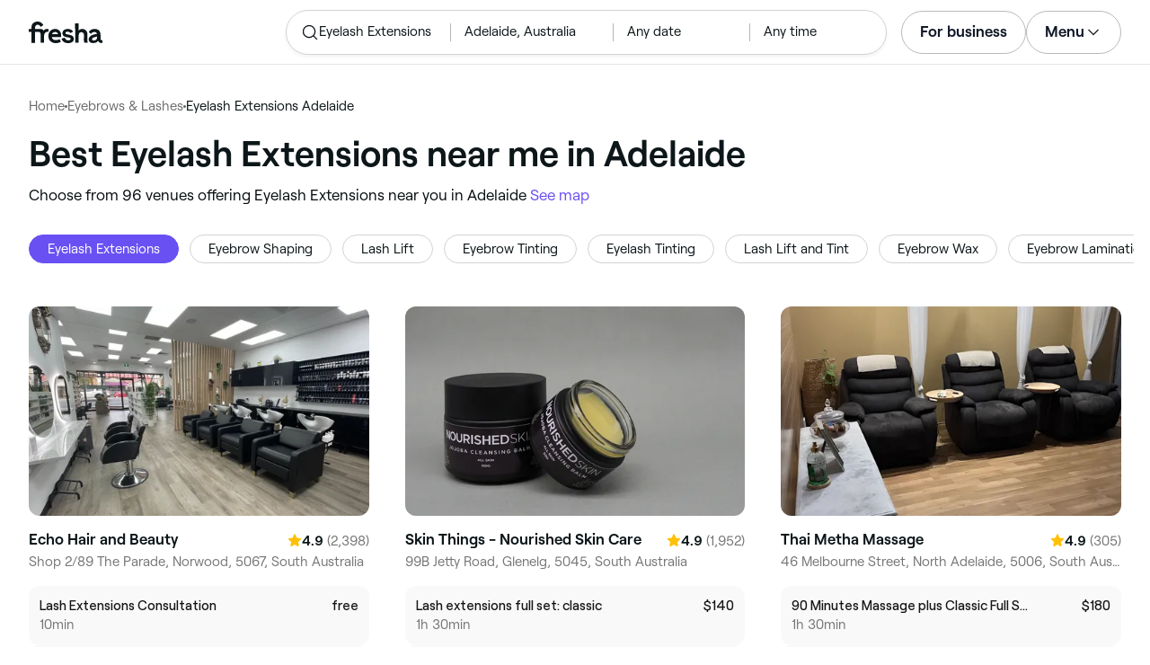

--- FILE ---
content_type: text/html
request_url: https://www.fresha.com/lp/en/tt/eyelash-extensions/in/au-adelaide
body_size: 76714
content:
<!doctype html>
      <html lang="en" dir="ltr">
      <head>
        
    <script>
      window.setLocalStorageValWithExpiry = function (key, value, ttl) {
        var setValNow = new Date();

        var setValItem = {
          value: value,
          expiry: setValNow.getTime() + ttl,
        };

        try {
          localStorage.setItem(key, JSON.stringify(setValItem));
        } catch (e) {
          // Do nothing
        }
      };

      window.getLocaleStorageValWithExpiry = function (key) {
        try {
          var getValItemStr = localStorage.getItem(key);

          if (!getValItemStr) {
            return null;
          }

          var parsedItem = JSON.parse(getValItemStr);
          var getValNow = new Date();

          if (getValNow.getTime() > parsedItem.expiry) {
            localStorage.removeItem(key);
            return null;
          }
          return parsedItem.value;
        } catch (e) {
          // Do nothing
        }
      };
    </script>
  
        
    <script>
      document.cookie = 'freshaLocale=en; path=/; domain=fresha.com'
    </script>
  
        <meta charSet="utf-8"/><meta name="viewport" content="width=device-width, initial-scale=1.0"/><meta name="robots" content="index,follow"/><link rel="canonical" href="https://www.fresha.com/lp/en/tt/eyelash-extensions/in/au-adelaide"/><title>Best salons for eyelash extensions near me in Adelaide | Fresha</title><meta name="description" content="Find local salons for eyelash extensions near you in Adelaide. Compare photos, reviews, prices, menus &amp; opening hours. Book &amp; pay online."/><meta property="og:type" content="website"/><meta property="og:locale" content="en"/><meta property="og:title" content="Best salons for eyelash extensions near me in Adelaide | Fresha"/><meta property="og:description" content="Find local salons for eyelash extensions near you in Adelaide. Compare photos, reviews, prices, menus &amp; opening hours. Book &amp; pay online."/><meta property="og:image" content="https://images.fresha.com/locations/location-profile-images/100750/2796458/5986d760-905c-4db1-bca6-3ff1c0893a87.jpg"/><meta name="apple-mobile-web-app-title" content="Best salons for eyelash extensions near me in Adelaide | Fresha"/><meta name="format-detection" content="telephone=no"/><link rel="apple-touch-icon" sizes="57x57" href="/lp/assets/696b64b71e7c0baa3495.png"/><link rel="apple-touch-icon" sizes="60x60" href="/lp/assets/fbcf0da1c9ee16688dea.png"/><link rel="apple-touch-icon" sizes="72x72" href="/lp/assets/4dc4bb5204e230031544.png"/><link rel="apple-touch-icon" sizes="76x76" href="/lp/assets/803f2366f3e5a56c25a1.png"/><link rel="apple-touch-icon" sizes="114x114" href="/lp/assets/bea4fe291c09621b71d6.png"/><link rel="apple-touch-icon" sizes="120x120" href="/lp/assets/e236bae814568346864b.png"/><link rel="apple-touch-icon" sizes="144x144" href="/lp/assets/6b9f0efcbfec92de9594.png"/><link rel="apple-touch-icon" sizes="152x152" href="/lp/assets/46e95de94fde56e0ae76.png"/><link rel="apple-touch-icon" sizes="180x180" href="/lp/assets/3c24ad873ef34bcf79d0.png"/><link rel="icon" type="image/png" sizes="192x192" href="/lp/assets/31d6cfe0d16ae931b73c.png"/><link rel="icon" type="image/png" sizes="16x16" href="/lp/assets/a19a72d71018f1ed9a4e.png"/><link rel="icon" type="image/png" sizes="32x32" href="/lp/assets/67b5cd35a98165878e9b.png"/><link rel="icon" type="image/png" sizes="96x96" href="/lp/assets/31d6cfe0d16ae931b73c.png"/><link rel="icon" type="image/x-icon" href="/lp/assets/049762a6ec62e8d1aa52.ico"/><link rel="shortcut icon" href="/lp/assets/049762a6ec62e8d1aa52.ico"/><meta name="theme-color" content="#ffffff"/>
        
    <script>
      (function(w,d,s,l,i){w[l]=w[l]||[];w[l].push({'gtm.start':
      new Date().getTime(),event:'gtm.js'});var f=d.getElementsByTagName(s)[0],
      j=d.createElement(s),dl=l!='dataLayer'?'&l='+l:'';j.async=true;j.src=
      'https://www.googletagmanager.com/gtm.js?id='+i+dl+ '&gtm_auth=I3dLwNFiDu7j5z-Gbm8FTQ&gtm_preview=env-1&gtm_cookies_win=x';f.parentNode.insertBefore(j,f);
      })(window,document,'script','dataLayer','GTM-WZVW87Z');
      </script>
      
        
    <script>
      (function(h,o,u,n,d) {
        h=h[d]=h[d]||{q:[],onReady:function(c){h.q.push(c)}}
        d=o.createElement(u);d.async=1;d.src=n
        n=o.getElementsByTagName(u)[0];n.parentNode.insertBefore(d,n)
      })(window,document,'script','https://www.datadoghq-browser-agent.com/datadog-rum-v4.js','DD_RUM')
        DD_RUM.onReady(function() {
          DD_RUM.init({
            clientToken: 'pub75bf78931d2a925ddce6f5e5f7de2399',
            applicationId: 'c70f20c5-ce57-4e6c-ae68-e57f2b02b699',
            service: 'landing-pages',
            env: 'production',
            version: '48ace8d7776172271e41e2ee1a030717e148a29b',
            sampleRate: 2,
            sessionReplaySampleRate: 100,
            trackResources: true,
            trackLongTasks: true,
            trackInteractions: true,
            trackInteractions: true,
          })
          DD_RUM.startSessionReplayRecording()
        })
    </script>
  
        
    <link rel="alternate" hreflang="da" href="https://www.fresha.com/lp/da/tt/lash-extensions/au-adelaide" />
<link rel="alternate" hreflang="en" href="https://www.fresha.com/lp/en/tt/eyelash-extensions/in/au-adelaide" />
<link rel="alternate" hreflang="es" href="https://www.fresha.com/lp/es/tt/extensión-de-pestañas/au-adelaida" />
<link rel="alternate" hreflang="fi" href="https://www.fresha.com/lp/fi/tt/ripsienpidennykset/au-adelaide" />
<link rel="alternate" hreflang="fr" href="https://www.fresha.com/lp/fr/tt/extensions-de-cils/au-adélaïde" />
<link rel="alternate" hreflang="it" href="https://www.fresha.com/lp/it/tt/extension-ciglia/au-adelaide" />
<link rel="alternate" hreflang="nl" href="https://www.fresha.com/lp/nl/tt/eyelash-extensions/au-adelaide" />
<link rel="alternate" hreflang="pl" href="https://www.fresha.com/lp/pl/tt/przedłużanie-rzęs/au-adelaide" />
<link rel="alternate" hreflang="pt" href="https://www.fresha.com/lp/pt/tt/extensão-de-cílios/au-adelaide" />
<link rel="alternate" hreflang="sv" href="https://www.fresha.com/lp/sv/tt/fransförlängning/au-adelaide" />
    <link rel="alternate" hreflang="x-default" href="https://www.fresha.com/lp/en/tt/eyelash-extensions/in/au-adelaide" />
  
        
    <script>
      function getUtmSourceReferrer() {
        var url = new URL(window.location.href);
        var source = url.searchParams.get('utm_source');
        if (source === 'facebook') {
          return 'https://www.facebook.com';
        }
        if (source === 'instagram') {
          return 'https://www.instagram.com';
        }
        return '';
      }

      function getReferrer() {
        return document.referrer || getUtmSourceReferrer() || '';
      }

      (function(){
        var externalReferrerUrl = window.getLocaleStorageValWithExpiry('externalReferrerUrl');
        var userLandedFirstUrl = window.getLocaleStorageValWithExpiry('userLandedFirstUrl');
        if (!externalReferrerUrl && externalReferrerUrl !== "") {
          window.setLocalStorageValWithExpiry('externalReferrerUrl', getReferrer(), 1000 * 60 * 60 * 24);
        }
        if (!userLandedFirstUrl && userLandedFirstUrl !== "") {
          window.setLocalStorageValWithExpiry('userLandedFirstUrl', window.location.href, 1000 * 60 * 60 * 24);
        }
      })();
    </script>
  
        <link href="/lp/assets/main-42abe6e6cee05640ddac.min.css" rel="stylesheet">
      </head>
      <body>
        
      <noscript>
        <iframe
          title="Google Tag Manager for GA4"
          src="https://www.googletagmanager.com/ns.html?id=GTM-WZVW87Z&gtm_auth=I3dLwNFiDu7j5z-Gbm8FTQ&gtm_preview=env-1&gtm_cookies_win=x"
          height="0"
          width="0"
          style={{ display: 'none', visibility: 'hidden' }}
        ></iframe>
      </noscript>
    
        <div dir="ltr"><div class="cvV1n9"><nav class="Rzlv_b siTBQ1"><a class="OP1nBW QdYpnI EvmjOG HrIGgh" title="Fresha" href="https://www.fresha.com" data-qa="logo"><span class="v_Dfni veiqTU xUeY0V"><svg xmlns="http://www.w3.org/2000/svg" viewBox="0 0 81.8 24"><path d="M51.5 2.1h3.9v8.1c1.3-1.9 4-2.5 6.2-1.6 2.2.9 2.9 2.5 3 2.7.2.5.4 1 .5 1.5.6 3.6-.6 7.2.5 10.7h-3.8c-1-2.5-.4-5.3-.4-7.9 0-.7 0-1.5-.4-2.2-.5-.9-1.5-1.6-2.5-1.6-1.1 0-2.1.6-2.6 1.5-.4.8-.4 1.8-.4 2.7v7.5h-3.9l-.1-21.4zM36 15.7c.1-4.3-2.6-7.5-6.8-7.5-2.8 0-5.2 1.4-6.5 3.8-1.4 2.6-1.3 6.3.4 8.8 2.5 3.4 7.6 4.2 12.5 1.9l-1.2-3.1c-4.1 1.8-8.5 1.3-8.8-2.4H36v-1.5zm-10.3-1.5c.3-.8.7-1.4 1.3-1.9 1.2-.9 3.3-1 4.4-.1.5.4.9 1.1 1.2 1.9h-6.9zM13.1 13.9s0-2.3-1.9-2.3H6.9v12.1H3V11.6H0V8.3h3V5.7C3 3.4 5.1 0 9.7 0s6.4 3.9 6.4 3.9l-3 2.1s-.8-2.5-3.3-2.5C8.7 3.5 7 4.4 7 6.2v2h6.1c2.7 0 3.4 2 3.4 2 1-2.4 4.6-2.1 5.3-2v3.1c-2.5-.2-4.8 1.2-4.8 4.1v8h-3.9v-9.5zM48.9 16.2c-1.2-1.2-4.3-1.6-6.3-2-1-.2-1.8-.4-1.8-1.4 0-1.2 1.2-1.5 2.4-1.5s2.4.5 3.1 1.5l3-1.6c-1.7-3-6.2-3.6-9.1-2.4-.9.4-1.6 1-2.1 1.7-1.1 1.5-1 4.1.3 5.3.7.7 1.9 1.2 3.4 1.5l2.8.5c1 .2 1.9.4 1.9 1.5 0 1.3-1.4 1.6-2.6 1.6-3.2 0-3.8-3-3.8-3L36.4 19c.2 1 1.5 5 7.4 5 3.3 0 6.2-1.3 6.3-4.8-.1-1.3-.5-2.3-1.2-3zM81.2 20.8c-.7 0-1.3-.4-1.3-1.4 0-.5-.1-2.2-.1-2.6 0-2.6.1-5.1-1.7-6.9-2-2-6.6-2.2-9-.6-.9.5-1.7 1.2-2.3 2.1l2.3 2.4c.9-1.5 2.2-2.2 3.7-2.2 1.4-.1 2.6.6 3.1 2-3.1.8-7.1 1.1-8.8 4.3-.8 1.5-.6 3.4.6 4.7.9 1 2.4 1.3 3.8 1.3 2.2 0 4.3-.5 5.6-2.5.7 1.7 2.2 2.5 4 2.5.3 0 .6-.1.8-.2v-3c-.2.1-.4.1-.7.1zm-5.3-3.1c.1 2.2-1.7 3.4-3.7 3.4-1.1 0-1.8-.5-1.8-1.6 0-1.2 1-1.6 2.1-1.9l3.4-1v1.1z"/></svg>
</span></a><a class="OP1nBW QdYpnI EvmjOG Ix7DRq" title="Fresha" href="https://www.fresha.com" data-qa="logo"><span class="v_Dfni veiqTU xUeY0V"><svg xmlns="http://www.w3.org/2000/svg" viewBox="0 0 81.8 24"><path d="M51.5 2.1h3.9v8.1c1.3-1.9 4-2.5 6.2-1.6 2.2.9 2.9 2.5 3 2.7.2.5.4 1 .5 1.5.6 3.6-.6 7.2.5 10.7h-3.8c-1-2.5-.4-5.3-.4-7.9 0-.7 0-1.5-.4-2.2-.5-.9-1.5-1.6-2.5-1.6-1.1 0-2.1.6-2.6 1.5-.4.8-.4 1.8-.4 2.7v7.5h-3.9l-.1-21.4zM36 15.7c.1-4.3-2.6-7.5-6.8-7.5-2.8 0-5.2 1.4-6.5 3.8-1.4 2.6-1.3 6.3.4 8.8 2.5 3.4 7.6 4.2 12.5 1.9l-1.2-3.1c-4.1 1.8-8.5 1.3-8.8-2.4H36v-1.5zm-10.3-1.5c.3-.8.7-1.4 1.3-1.9 1.2-.9 3.3-1 4.4-.1.5.4.9 1.1 1.2 1.9h-6.9zM13.1 13.9s0-2.3-1.9-2.3H6.9v12.1H3V11.6H0V8.3h3V5.7C3 3.4 5.1 0 9.7 0s6.4 3.9 6.4 3.9l-3 2.1s-.8-2.5-3.3-2.5C8.7 3.5 7 4.4 7 6.2v2h6.1c2.7 0 3.4 2 3.4 2 1-2.4 4.6-2.1 5.3-2v3.1c-2.5-.2-4.8 1.2-4.8 4.1v8h-3.9v-9.5zM48.9 16.2c-1.2-1.2-4.3-1.6-6.3-2-1-.2-1.8-.4-1.8-1.4 0-1.2 1.2-1.5 2.4-1.5s2.4.5 3.1 1.5l3-1.6c-1.7-3-6.2-3.6-9.1-2.4-.9.4-1.6 1-2.1 1.7-1.1 1.5-1 4.1.3 5.3.7.7 1.9 1.2 3.4 1.5l2.8.5c1 .2 1.9.4 1.9 1.5 0 1.3-1.4 1.6-2.6 1.6-3.2 0-3.8-3-3.8-3L36.4 19c.2 1 1.5 5 7.4 5 3.3 0 6.2-1.3 6.3-4.8-.1-1.3-.5-2.3-1.2-3zM81.2 20.8c-.7 0-1.3-.4-1.3-1.4 0-.5-.1-2.2-.1-2.6 0-2.6.1-5.1-1.7-6.9-2-2-6.6-2.2-9-.6-.9.5-1.7 1.2-2.3 2.1l2.3 2.4c.9-1.5 2.2-2.2 3.7-2.2 1.4-.1 2.6.6 3.1 2-3.1.8-7.1 1.1-8.8 4.3-.8 1.5-.6 3.4.6 4.7.9 1 2.4 1.3 3.8 1.3 2.2 0 4.3-.5 5.6-2.5.7 1.7 2.2 2.5 4 2.5.3 0 .6-.1.8-.2v-3c-.2.1-.4.1-.7.1zm-5.3-3.1c.1 2.2-1.7 3.4-3.7 3.4-1.1 0-1.8-.5-1.8-1.6 0-1.2 1-1.6 2.1-1.9l3.4-1v1.1z"/></svg>
</span></a><a class="OP1nBW zeLhfM KUb747" title="Search for venue or service" href="https://www.fresha.com/search?center=-34.92472360910145,138.5877683014336&amp;distance=33.264&amp;tag=eyelash-extensions&amp;sort=recommended" data-qa="search-box" rel="nofollow"><div class="SRt0jl ir_4Hy"><div class="J8Fb1x"><span class="v_Dfni CpPDl7 veiqTU"><svg xmlns="http://www.w3.org/2000/svg" viewBox="0 0 24 24"><path fill-rule="evenodd" clip-rule="evenodd" d="M10.875 3.75a7.125 7.125 0 1 0 0 14.25 7.125 7.125 0 0 0 0-14.25ZM2.25 10.875a8.625 8.625 0 1 1 15.231 5.546l4.05 4.049a.75.75 0 1 1-1.061 1.06l-4.05-4.049a8.625 8.625 0 0 1-14.17-6.606Z"></path></svg></span></div><div class="axDOAG TE8kwS SycVRT T2Ht61">Eyelash Extensions</div></div><div class="ir_4Hy FKgGZM ae60OZ"><div class="axDOAG TE8kwS SycVRT T2Ht61">Adelaide, Australia</div></div><div class="hOAkw9 FKgGZM ae60OZ"><div class="axDOAG TE8kwS SycVRT T2Ht61">Any date</div></div><div class="hOAkw9 FKgGZM ae60OZ"><div class="axDOAG TE8kwS SycVRT T2Ht61">Any time</div></div></a><div class="lVX8vr"><a class="OP1nBW xmOJ0y" title="For business" href="https://www.fresha.com/for-business" data-business-tracking="For business">For business</a><a class="Ix7DRq" data-modal="modal-search"><span class="v_Dfni vSYAhk veiqTU"><svg xmlns="http://www.w3.org/2000/svg" viewBox="0 0 24 24"><path fill-rule="evenodd" clip-rule="evenodd" d="M10.875 3.75a7.125 7.125 0 1 0 0 14.25 7.125 7.125 0 0 0 0-14.25ZM2.25 10.875a8.625 8.625 0 1 1 15.231 5.546l4.05 4.049a.75.75 0 1 1-1.061 1.06l-4.05-4.049a8.625 8.625 0 0 1-14.17-6.606Z"></path></svg></span></a><a class="Ix7DRq" data-modal="modal-menu"><span class="v_Dfni xG7ShB veiqTU"><svg xmlns="http://www.w3.org/2000/svg" viewBox="0 0 24 24"><path fill-rule="evenodd" clip-rule="evenodd" d="M3 6a.75.75 0 0 1 .75-.75h16.5a.75.75 0 0 1 0 1.5H3.75A.75.75 0 0 1 3 6Zm0 6a.75.75 0 0 1 .75-.75h16.5a.75.75 0 0 1 0 1.5H3.75A.75.75 0 0 1 3 12Zm0 6a.75.75 0 0 1 .75-.75h16.5a.75.75 0 0 1 0 1.5H3.75A.75.75 0 0 1 3 18Z"></path></svg></span></a><div class="zjRND1 teEzkc" style="opacity:0" id="modal-search"><div class="cswpPv Rou8CE"><button aria-label="Close" type="button" class="ziPrKd modal-exit"><span class="v_Dfni VqDAZf veiqTU"><svg
                    xmlns="http://www.w3.org/2000/svg"
                    viewBox="0 0 24 24"
                  >
                    <path d="M4.293 4.293a1 1 0 011.414 0L12 10.585l6.293-6.292a1 1 0 011.32-.083l.094.083a1 1 0 010 1.414L13.415 12l6.292 6.293a1 1 0 01.083 1.32l-.083.094a1 1 0 01-1.414 0L12 13.415l-6.293 6.292a1 1 0 01-1.32.083l-.094-.083a1 1 0 010-1.414L10.585 12 4.293 5.707a1 1 0 01-.083-1.32z" />
                  </svg></span></button></div><div class="kIGviM"><p class="axDOAG N7z9vs meyZbf">Search</p><a class="OP1nBW zQcZFo" href="https://www.fresha.com/search?center=-34.92472360910145,138.5877683014336&amp;distance=33.264&amp;tag=eyelash-extensions&amp;sort=recommended" data-tracking="Search"><div class="QguCgd"><span class="v_Dfni CpPDl7 Rh6zLx"><svg xmlns="http://www.w3.org/2000/svg" viewBox="0 0 24 24"><path fill-rule="evenodd" clip-rule="evenodd" d="M10.875 3.75a7.125 7.125 0 1 0 0 14.25 7.125 7.125 0 0 0 0-14.25ZM2.25 10.875a8.625 8.625 0 1 1 15.231 5.546l4.05 4.049a.75.75 0 1 1-1.061 1.06l-4.05-4.049a8.625 8.625 0 0 1-14.17-6.606Z"></path></svg></span></div><p class="axDOAG TE8kwS">Eyelash Extensions</p></a><a class="OP1nBW zQcZFo" href="https://www.fresha.com/search?center=-34.92472360910145,138.5877683014336&amp;distance=33.264&amp;tag=eyelash-extensions&amp;sort=recommended" data-tracking="Search"><div class="QguCgd"><span class="v_Dfni CpPDl7 Rh6zLx">
<svg xmlns="http://www.w3.org/2000/svg" viewBox="0 0 24 24"><path fill-rule="evenodd" clip-rule="evenodd" d="M11.543 22.345a.84.84 0 0 0 .983-.05 21.987 21.987 0 0 0 1.131-.9 25.156 25.156 0 0 0 2.659-2.622c1.918-2.205 3.934-5.378 3.934-9.023a8.25 8.25 0 1 0-16.5 0c0 3.645 2.016 6.818 3.934 9.023a25.146 25.146 0 0 0 3.538 3.334 14.102 14.102 0 0 0 .32.238ZM12 3a6.75 6.75 0 0 0-6.75 6.75c0 3.105 1.734 5.932 3.566 8.04A23.64 23.64 0 0 0 12 20.812a23.633 23.633 0 0 0 3.184-3.023c1.832-2.108 3.566-4.935 3.566-8.04A6.75 6.75 0 0 0 12 3Z"></path><path fill-rule="evenodd" clip-rule="evenodd" d="M12 6a3.75 3.75 0 1 0 0 7.5A3.75 3.75 0 0 0 12 6Zm0 1.5a2.25 2.25 0 1 0 0 4.5 2.25 2.25 0 0 0 0-4.5Z"></path></svg></span></div><p class="axDOAG TE8kwS">Adelaide, Australia</p></a><a class="OP1nBW iSiUSy xc6EHb QblrHl dBIRgx" href="https://www.fresha.com/search?center=-34.92472360910145,138.5877683014336&amp;distance=33.264&amp;tag=eyelash-extensions&amp;sort=recommended" data-tracking="Search"><p class="axDOAG zL1l9a">Search</p></a></div></div><div class="zjRND1 vs4sBU" style="opacity:0" id="modal-menu"><div class="cswpPv PMEqbo"><a class="OP1nBW QdYpnI MmpuhV" title="Fresha" href="https://www.fresha.com" data-qa="logo-mobile"><span class="v_Dfni veiqTU xUeY0V"><svg xmlns="http://www.w3.org/2000/svg" viewBox="0 0 81.8 24"><path d="M51.5 2.1h3.9v8.1c1.3-1.9 4-2.5 6.2-1.6 2.2.9 2.9 2.5 3 2.7.2.5.4 1 .5 1.5.6 3.6-.6 7.2.5 10.7h-3.8c-1-2.5-.4-5.3-.4-7.9 0-.7 0-1.5-.4-2.2-.5-.9-1.5-1.6-2.5-1.6-1.1 0-2.1.6-2.6 1.5-.4.8-.4 1.8-.4 2.7v7.5h-3.9l-.1-21.4zM36 15.7c.1-4.3-2.6-7.5-6.8-7.5-2.8 0-5.2 1.4-6.5 3.8-1.4 2.6-1.3 6.3.4 8.8 2.5 3.4 7.6 4.2 12.5 1.9l-1.2-3.1c-4.1 1.8-8.5 1.3-8.8-2.4H36v-1.5zm-10.3-1.5c.3-.8.7-1.4 1.3-1.9 1.2-.9 3.3-1 4.4-.1.5.4.9 1.1 1.2 1.9h-6.9zM13.1 13.9s0-2.3-1.9-2.3H6.9v12.1H3V11.6H0V8.3h3V5.7C3 3.4 5.1 0 9.7 0s6.4 3.9 6.4 3.9l-3 2.1s-.8-2.5-3.3-2.5C8.7 3.5 7 4.4 7 6.2v2h6.1c2.7 0 3.4 2 3.4 2 1-2.4 4.6-2.1 5.3-2v3.1c-2.5-.2-4.8 1.2-4.8 4.1v8h-3.9v-9.5zM48.9 16.2c-1.2-1.2-4.3-1.6-6.3-2-1-.2-1.8-.4-1.8-1.4 0-1.2 1.2-1.5 2.4-1.5s2.4.5 3.1 1.5l3-1.6c-1.7-3-6.2-3.6-9.1-2.4-.9.4-1.6 1-2.1 1.7-1.1 1.5-1 4.1.3 5.3.7.7 1.9 1.2 3.4 1.5l2.8.5c1 .2 1.9.4 1.9 1.5 0 1.3-1.4 1.6-2.6 1.6-3.2 0-3.8-3-3.8-3L36.4 19c.2 1 1.5 5 7.4 5 3.3 0 6.2-1.3 6.3-4.8-.1-1.3-.5-2.3-1.2-3zM81.2 20.8c-.7 0-1.3-.4-1.3-1.4 0-.5-.1-2.2-.1-2.6 0-2.6.1-5.1-1.7-6.9-2-2-6.6-2.2-9-.6-.9.5-1.7 1.2-2.3 2.1l2.3 2.4c.9-1.5 2.2-2.2 3.7-2.2 1.4-.1 2.6.6 3.1 2-3.1.8-7.1 1.1-8.8 4.3-.8 1.5-.6 3.4.6 4.7.9 1 2.4 1.3 3.8 1.3 2.2 0 4.3-.5 5.6-2.5.7 1.7 2.2 2.5 4 2.5.3 0 .6-.1.8-.2v-3c-.2.1-.4.1-.7.1zm-5.3-3.1c.1 2.2-1.7 3.4-3.7 3.4-1.1 0-1.8-.5-1.8-1.6 0-1.2 1-1.6 2.1-1.9l3.4-1v1.1z"/></svg>
</span></a><button aria-label="Close" type="button" class="KYbtY2 modal-exit"><span class="v_Dfni VqDAZf veiqTU"><svg
                    xmlns="http://www.w3.org/2000/svg"
                    viewBox="0 0 24 24"
                  >
                    <path d="M4.293 4.293a1 1 0 011.414 0L12 10.585l6.293-6.292a1 1 0 011.32-.083l.094.083a1 1 0 010 1.414L13.415 12l6.292 6.293a1 1 0 01.083 1.32l-.083.094a1 1 0 01-1.414 0L12 13.415l-6.293 6.292a1 1 0 01-1.32.083l-.094-.083a1 1 0 010-1.414L10.585 12 4.293 5.707a1 1 0 01-.083-1.32z" />
                  </svg></span></button></div><ul><li><a class="OP1nBW aVaMDm" href="https://www.fresha.com/auth?type=socials-login" data-tracking="Log in">Log in<span class="v_Dfni vSYAhk veiqTU PMEqbo"><svg viewBox="0 0 24 24" xmlns="http://www.w3.org/2000/svg" iconColor="#101928" class="Icon__StyledInlineSVG-sc-c98r68-0 cxRwTg Icon-sc-c98r68-1 styled__ListItemArrow-sc-3phtig-8 kMfJYW UjZKy" width="24" height="24"><path d="M14.481 12l-7.14 6.247a1 1 0 001.318 1.506l8-7a1 1 0 000-1.506l-8-7a1 1 0 10-1.317 1.506L14.482 12z"></path></svg></span></a></li><li><a class="OP1nBW aVaMDm" href="https://www.fresha.com/app-store-redirect" data-tracking="Download the app">Download the app<span class="v_Dfni vSYAhk veiqTU PMEqbo"><svg viewBox="0 0 24 24" xmlns="http://www.w3.org/2000/svg" iconColor="#101928" class="Icon__StyledInlineSVG-sc-c98r68-0 cxRwTg Icon-sc-c98r68-1 styled__ListItemArrow-sc-3phtig-8 kMfJYW UjZKy" width="24" height="24"><path d="M14.481 12l-7.14 6.247a1 1 0 001.318 1.506l8-7a1 1 0 000-1.506l-8-7a1 1 0 10-1.317 1.506L14.482 12z"></path></svg></span></a></li><li><a class="OP1nBW aVaMDm" href="https://www.fresha.com/contact-us" data-tracking="Support">Customer support<span class="v_Dfni vSYAhk veiqTU PMEqbo"><svg viewBox="0 0 24 24" xmlns="http://www.w3.org/2000/svg" iconColor="#101928" class="Icon__StyledInlineSVG-sc-c98r68-0 cxRwTg Icon-sc-c98r68-1 styled__ListItemArrow-sc-3phtig-8 kMfJYW UjZKy" width="24" height="24"><path d="M14.481 12l-7.14 6.247a1 1 0 001.318 1.506l8-7a1 1 0 000-1.506l-8-7a1 1 0 10-1.317 1.506L14.482 12z"></path></svg></span></a></li></ul><div class="NK6CAe"></div><ul><li><a class="OP1nBW aVaMDm Gg5crf" href="https://www.fresha.com/for-business" data-business-tracking="For business">For business<span class="v_Dfni vSYAhk veiqTU PMEqbo"><svg viewBox="0 0 24 24" xmlns="http://www.w3.org/2000/svg" iconColor="#101928" class="Icon__StyledInlineSVG-sc-c98r68-0 cxRwTg Icon-sc-c98r68-1 styled__ListItemArrow-sc-3phtig-8 kMfJYW UjZKy" width="24" height="24"><path d="M14.481 12l-7.14 6.247a1 1 0 001.318 1.506l8-7a1 1 0 000-1.506l-8-7a1 1 0 10-1.317 1.506L14.482 12z"></path></svg></span></a></li></ul></div><div class="iBVjyp js-nested-nav"><input type="checkbox" id="menu-trigger"/><label for="menu-trigger" class="WI2sEf"><div class="xmOJ0y">Menu<span class="v_Dfni CpPDl7 veiqTU cyjfYa"><svg xmlns="http://www.w3.org/2000/svg" viewBox="0 0 24 24"><path fill-rule="evenodd" clip-rule="evenodd" d="M5.22 8.345a.75.75 0 0 1 1.06 0l5.72 5.72 5.72-5.72a.75.75 0 1 1 1.06 1.06l-6.25 6.25a.75.75 0 0 1-1.06 0l-6.25-6.25a.75.75 0 0 1 0-1.06Z"></path></svg></span><span class="v_Dfni CpPDl7 veiqTU qgia19"><svg xmlns="http://www.w3.org/2000/svg" viewBox="0 0 24 24"><path fill-rule="evenodd" clip-rule="evenodd" d="M5.22 8.345a.75.75 0 0 1 1.06 0l5.72 5.72 5.72-5.72a.75.75 0 1 1 1.06 1.06l-6.25 6.25a.75.75 0 0 1-1.06 0l-6.25-6.25a.75.75 0 0 1 0-1.06Z"></path></svg></span></div></label><div class="smQn3k ueMWB2"><ul><li class="navigation--mobile"><a class="OP1nBW g_Da6B" href="https://www.fresha.com/auth?type=socials-login" data-tracking="Log in">Log in<span class="v_Dfni vSYAhk veiqTU Ix7DRq"><svg viewBox="0 0 24 24" xmlns="http://www.w3.org/2000/svg" iconColor="#101928" class="Icon__StyledInlineSVG-sc-c98r68-0 cxRwTg Icon-sc-c98r68-1 styled__ListItemArrow-sc-3phtig-8 kMfJYW UjZKy" width="24" height="24"><path d="M14.481 12l-7.14 6.247a1 1 0 001.318 1.506l8-7a1 1 0 000-1.506l-8-7a1 1 0 10-1.317 1.506L14.482 12z"></path></svg></span></a></li><li><a class="OP1nBW g_Da6B" title="Download the app" href="https://www.fresha.com/app-store-redirect" data-tracking="Download the app">Download the app</a></li><li><a class="OP1nBW g_Da6B" title="Customer support" href="https://www.fresha.com/contact-us" data-tracking="Support">Customer support</a></li></ul><div class="xZSl7_"></div><ul><li><a class="OP1nBW g_Da6B EKb8np" title="For business" href="https://www.fresha.com/for-business" data-business-tracking="For business">For business</a></li></ul></div></div></div><script>
            (function(){
              var menuTrigger = document.querySelector('#menu-trigger');
              var nestedNav = document.querySelector('.js-nested-nav');
              window.addEventListener('click', function(e) {
                if (e.composedPath().indexOf(nestedNav) !== -1) return;
                if (menuTrigger.checked) {
                  menuTrigger.checked = false;
                }
              })
            })();

            (function(){
                const modals = document.querySelectorAll("[data-modal]");
                modals.forEach(function (trigger) {
                  trigger.addEventListener("click", function (event) {
                    event.preventDefault();
                    const modal = document.getElementById(trigger.dataset.modal);
                    modal.classList.add("BPuoEG");
                    const exits = modal.querySelectorAll(".modal-exit");
                    exits.forEach(function (exit) {
                      exit.addEventListener("click", function (event) {
                        event.preventDefault();
                        modal.classList.remove("BPuoEG");
                      });
                    });
                  });
                });
              })()
            </script></nav></div><main><div class="zs_ttC"><a class="OP1nBW q9MhNC hx_Dfk ut_xFw" title="Home" href="https://www.fresha.com">Home</a><span class="sNl9cF"></span><a class="OP1nBW q9MhNC hx_Dfk ut_xFw" title="Eyebrows &amp; Lashes" href="https://www.fresha.com/lp/en/bt/eyebrows-and-lashes/in/au-adelaide">Eyebrows &amp; Lashes</a><span class="sNl9cF"></span><p class="axDOAG CsQ9La SycVRT hx_Dfk">Eyelash Extensions Adelaide</p><script type="application/ld+json">{"@context":"https://schema.org","@type":"BreadcrumbList","itemListElement":[{"@type":"ListItem","position":1,"name":"Home","item":"https://www.fresha.com"},{"@type":"ListItem","position":2,"name":"Eyebrows &amp; Lashes","item":"https://www.fresha.com/lp/en/bt/eyebrows-and-lashes/in/au-adelaide"},{"@type":"ListItem","position":3,"name":"Eyelash Extensions Adelaide","item":"https://www.fresha.com/lp/en/tt/eyelash-extensions/in/au-adelaide"}]}</script></div><div class="Rzlv_b SAsCgI"><div><h1 class="axDOAG N7z9vs yPqIKn">Best Eyelash Extensions near me in Adelaide</h1><p class="axDOAG CsQ9La pT5LSh zk7Hpq">Choose from 96 venues offering Eyelash Extensions near you in Adelaide <a class="OP1nBW H64abO" title="See map" href="https://www.fresha.com/search?center=-34.92472360910145,138.5877683014336&amp;distance=33.264&amp;tag=eyelash-extensions&amp;sort=recommended#map" rel="nofollow">See map</a></p></div></div><div class="v6jBnw ZnEpfB"><div class="wYFYNt"><div class="xuR8VR"><div class="obUbOI"><span class="QoUCns" data-qa="pill-self">Eyelash Extensions</span><a class="OP1nBW QoUCns" title="Eyebrow Shaping" href="https://www.fresha.com/lp/en/tt/eyebrow-shaping/in/au-adelaide" data-qa="pill-Eyebrow Shaping">Eyebrow Shaping</a><a class="OP1nBW QoUCns" title="Lash Lift" href="https://www.fresha.com/lp/en/tt/lash-lifts/in/au-adelaide" data-qa="pill-Lash Lift">Lash Lift</a><a class="OP1nBW QoUCns" title="Eyebrow Tinting" href="https://www.fresha.com/lp/en/tt/eyebrow-tinting/in/au-adelaide" data-qa="pill-Eyebrow Tinting">Eyebrow Tinting</a><a class="OP1nBW QoUCns" title="Eyelash Tinting" href="https://www.fresha.com/lp/en/tt/eyelash-tinting/in/au-adelaide" data-qa="pill-Eyelash Tinting">Eyelash Tinting</a><a class="OP1nBW QoUCns" title="Lash Lift and Tint" href="https://www.fresha.com/lp/en/tt/lash-lift-and-tint-treatments/in/au-adelaide" data-qa="pill-Lash Lift and Tint">Lash Lift and Tint</a><a class="OP1nBW QoUCns" title="Eyebrow Wax" href="https://www.fresha.com/lp/en/tt/eyebrow-waxing/in/au-adelaide" data-qa="pill-Eyebrow Wax">Eyebrow Wax</a><a class="OP1nBW QoUCns" title="Eyebrow Lamination" href="https://www.fresha.com/lp/en/tt/brow-lamination/in/au-adelaide" data-qa="pill-Eyebrow Lamination">Eyebrow Lamination</a><a class="OP1nBW QoUCns" title="Henna Brows" href="https://www.fresha.com/lp/en/tt/henna-brows/in/au-adelaide" data-qa="pill-Henna Brows">Henna Brows</a><a class="OP1nBW QoUCns" title="Eyebrow Threading" href="https://www.fresha.com/lp/en/tt/eyebrow-threading/in/au-adelaide" data-qa="pill-Eyebrow Threading">Eyebrow Threading</a></div></div></div></div><section class="Rzlv_b _NhjkN" data-qa="locations-list"><div class="ts_bNq"><div data-qa="location-card-https://www.fresha.com/a/echo-hair-and-beauty-norwood-shop-2-89-the-parade-n8ym7i1y" class="paUULP Z1aKNU"><a class="OP1nBW KzVzOx" title="Echo Hair and Beauty" href="https://www.fresha.com/a/echo-hair-and-beauty-norwood-shop-2-89-the-parade-n8ym7i1y"><div class="YnAcxa"><img src="https://images.fresha.com/locations/location-profile-images/100750/2796458/5986d760-905c-4db1-bca6-3ff1c0893a87.jpg?class=width-small" class="afSlte s4SjnD" alt="Echo Hair and Beauty"/></div><div class="nd2h5g"><div class="PAUnhp"><p class="axDOAG zL1l9a deeUT2 NH5kAF">Echo Hair and Beauty</p><div class="L1u7GX"><div class="Ay3nkT"><span class="v_Dfni VqDAZf UTxMHu">    <svg xmlns="http://www.w3.org/2000/svg" viewBox="0 0 24 24">
      <path d="m21.975 9.974-4.225 3.69 1.266 5.495a1.502 1.502 0 0 1-1.395 1.84 1.499 1.499 0 0 1-.839-.214l-4.788-2.907-4.778 2.907a1.499 1.499 0 0 1-2.234-1.626l1.264-5.489L2.02 9.974a1.5 1.5 0 0 1 .853-2.63l5.571-.484 2.175-5.19a1.495 1.495 0 0 1 2.758 0l2.18 5.19 5.57.483a1.498 1.498 0 0 1 1.318 1.899 1.5 1.5 0 0 1-.465.732h-.005Z" />
    </svg></span><p class="axDOAG VH00E7 eGBYyp SycVRT tWrves" data-qa="rating-score">4.9</p><p class="axDOAG TE8kwS o3HUQR bWwCvf" data-qa="ratings-number">(2,398)</p></div></div></div><p class="axDOAG TE8kwS DbgFmO deeUT2">Shop 2/89 The Parade, Norwood, 5067, South Australia</p></div><div class="dkif_8"><div class="rI9TZu"><div class="jc1E8C"><div class="Tu5F90"><div class="Xz_Xmh"><p class="axDOAG TE8kwS qLhAks MwGPva deeUT2">Lash Extensions Consultation</p><p class="axDOAG TE8kwS o3HUQR">10min</p></div><p class="axDOAG VH00E7 qLhAks MwGPva Llk4pS Pv0mOj">Free</p></div></div><div class="jc1E8C"><div class="Tu5F90"><div class="Xz_Xmh"><p class="axDOAG TE8kwS qLhAks MwGPva deeUT2">Classic Lash Extensions Full Set </p><p class="axDOAG TE8kwS o3HUQR">1h 15min</p></div><p class="axDOAG VH00E7 qLhAks MwGPva Llk4pS Pv0mOj">$130</p></div></div><div class="jc1E8C"><div class="Tu5F90"><div class="Xz_Xmh"><p class="axDOAG TE8kwS qLhAks MwGPva deeUT2">Classic Refill (4+ Weeks)</p><p class="axDOAG TE8kwS o3HUQR">45min</p></div><p class="axDOAG VH00E7 qLhAks MwGPva Llk4pS Pv0mOj">$90</p></div></div><div class="jc1E8C"><div class="Tu5F90"><div class="Xz_Xmh"><p class="axDOAG TE8kwS qLhAks MwGPva deeUT2">Hybrid Lash Extensions Full Set </p><p class="axDOAG TE8kwS o3HUQR">1h 30min</p></div><p class="axDOAG VH00E7 qLhAks MwGPva Llk4pS Pv0mOj">$155</p></div></div></div><p class="axDOAG TE8kwS Yy8KVI WQ1cDp">See all services</p></div></a><script type="application/ld+json">{"@context":"https://schema.org","@type":"HealthAndBeautyBusiness","url":"https://www.fresha.com/a/echo-hair-and-beauty-norwood-shop-2-89-the-parade-n8ym7i1y","name":"Echo Hair and Beauty","address":{"@type":"PostalAddress","streetAddress":"Shop 2/89 The Parade, Norwood, 5067, South Australia"},"image":"https://images.fresha.com/locations/location-profile-images/100750/2796458/5986d760-905c-4db1-bca6-3ff1c0893a87.jpg","priceRange":"From $90","geo":{"@type":"GeoCoordinates","latitude":-34.9210709,"longitude":138.6311236},"aggregateRating":{"@type":"AggregateRating","ratingValue":4.9,"ratingCount":2398,"worstRating":1,"bestRating":5}}</script></div><div data-qa="location-card-https://www.fresha.com/a/skin-things-nourished-skin-care-glenelg-99b-jetty-road-kurxhqmq" class="paUULP Z1aKNU"><a class="OP1nBW KzVzOx" title="Skin Things - Nourished Skin Care" href="https://www.fresha.com/a/skin-things-nourished-skin-care-glenelg-99b-jetty-road-kurxhqmq"><div class="YnAcxa"><img src="https://images.fresha.com/locations/location-profile-images/127382/2140631/4a678dc3-041a-4bd7-897a-f2cb70dd9bbc.jpg?class=width-small" class="afSlte s4SjnD" alt="Skin Things - Nourished Skin Care" loading="lazy"/></div><div class="nd2h5g"><div class="PAUnhp"><p class="axDOAG zL1l9a deeUT2 NH5kAF">Skin Things - Nourished Skin Care</p><div class="L1u7GX"><div class="Ay3nkT"><span class="v_Dfni VqDAZf UTxMHu">    <svg xmlns="http://www.w3.org/2000/svg" viewBox="0 0 24 24">
      <path d="m21.975 9.974-4.225 3.69 1.266 5.495a1.502 1.502 0 0 1-1.395 1.84 1.499 1.499 0 0 1-.839-.214l-4.788-2.907-4.778 2.907a1.499 1.499 0 0 1-2.234-1.626l1.264-5.489L2.02 9.974a1.5 1.5 0 0 1 .853-2.63l5.571-.484 2.175-5.19a1.495 1.495 0 0 1 2.758 0l2.18 5.19 5.57.483a1.498 1.498 0 0 1 1.318 1.899 1.5 1.5 0 0 1-.465.732h-.005Z" />
    </svg></span><p class="axDOAG VH00E7 eGBYyp SycVRT tWrves" data-qa="rating-score">4.9</p><p class="axDOAG TE8kwS o3HUQR bWwCvf" data-qa="ratings-number">(1,952)</p></div></div></div><p class="axDOAG TE8kwS DbgFmO deeUT2">99B Jetty Road, Glenelg, 5045, South Australia</p></div><div class="dkif_8"><div class="rI9TZu"><div class="jc1E8C"><div class="Tu5F90"><div class="Xz_Xmh"><p class="axDOAG TE8kwS qLhAks MwGPva deeUT2">Lash extensions full set: classic</p><p class="axDOAG TE8kwS o3HUQR">1h 30min</p></div><p class="axDOAG VH00E7 qLhAks MwGPva Llk4pS Pv0mOj">$140</p></div></div><div class="jc1E8C"><div class="Tu5F90"><div class="Xz_Xmh"><p class="axDOAG TE8kwS qLhAks MwGPva deeUT2">Lash refills: classic</p><p class="axDOAG TE8kwS o3HUQR">1h</p></div><p class="axDOAG VH00E7 qLhAks MwGPva Llk4pS Pv0mOj">$70</p></div></div><div class="jc1E8C"><div class="Tu5F90"><div class="Xz_Xmh"><p class="axDOAG TE8kwS qLhAks MwGPva deeUT2">Lash application: strip lashes</p><p class="axDOAG TE8kwS o3HUQR">20min</p></div><p class="axDOAG VH00E7 qLhAks MwGPva Llk4pS Pv0mOj">$30</p></div></div><div class="jc1E8C"><div class="Tu5F90"><div class="Xz_Xmh"><p class="axDOAG TE8kwS qLhAks MwGPva deeUT2">Lash refills: volume </p><p class="axDOAG TE8kwS o3HUQR">1h</p></div><p class="axDOAG VH00E7 qLhAks MwGPva Llk4pS Pv0mOj">$90</p></div></div></div><p class="axDOAG TE8kwS Yy8KVI WQ1cDp">See all services</p></div></a><script type="application/ld+json">{"@context":"https://schema.org","@type":"HealthAndBeautyBusiness","url":"https://www.fresha.com/a/skin-things-nourished-skin-care-glenelg-99b-jetty-road-kurxhqmq","name":"Skin Things - Nourished Skin Care","address":{"@type":"PostalAddress","streetAddress":"99B Jetty Road, Glenelg, 5045, South Australia"},"image":"https://images.fresha.com/locations/location-profile-images/127382/2140631/4a678dc3-041a-4bd7-897a-f2cb70dd9bbc.jpg","priceRange":"From $30","geo":{"@type":"GeoCoordinates","latitude":-34.9799441,"longitude":138.5179756},"aggregateRating":{"@type":"AggregateRating","ratingValue":4.9,"ratingCount":1952,"worstRating":1,"bestRating":5}}</script></div><div data-qa="location-card-https://www.fresha.com/a/thai-metha-massage-north-adelaide-46-melbourne-street-lx7d39h2" class="paUULP Z1aKNU"><a class="OP1nBW KzVzOx" title="Thai Metha  Massage" href="https://www.fresha.com/a/thai-metha-massage-north-adelaide-46-melbourne-street-lx7d39h2"><div class="YnAcxa"><img src="https://images.fresha.com/locations/location-profile-images/2633096/5041052/c10a729e-3191-4835-839d-79a282685616-ThaiMetha-AU-SouthAustralia-NorthAdelaide-Fresha.jpg?class=width-small" class="afSlte s4SjnD" alt="Thai Metha  Massage" loading="lazy"/></div><div class="nd2h5g"><div class="PAUnhp"><p class="axDOAG zL1l9a deeUT2 NH5kAF">Thai Metha  Massage</p><div class="L1u7GX"><div class="Ay3nkT"><span class="v_Dfni VqDAZf UTxMHu">    <svg xmlns="http://www.w3.org/2000/svg" viewBox="0 0 24 24">
      <path d="m21.975 9.974-4.225 3.69 1.266 5.495a1.502 1.502 0 0 1-1.395 1.84 1.499 1.499 0 0 1-.839-.214l-4.788-2.907-4.778 2.907a1.499 1.499 0 0 1-2.234-1.626l1.264-5.489L2.02 9.974a1.5 1.5 0 0 1 .853-2.63l5.571-.484 2.175-5.19a1.495 1.495 0 0 1 2.758 0l2.18 5.19 5.57.483a1.498 1.498 0 0 1 1.318 1.899 1.5 1.5 0 0 1-.465.732h-.005Z" />
    </svg></span><p class="axDOAG VH00E7 eGBYyp SycVRT tWrves" data-qa="rating-score">4.9</p><p class="axDOAG TE8kwS o3HUQR bWwCvf" data-qa="ratings-number">(305)</p></div></div></div><p class="axDOAG TE8kwS DbgFmO deeUT2">46 Melbourne Street, North Adelaide, 5006, South Australia</p></div><div class="dkif_8"><div class="rI9TZu"><div class="jc1E8C"><div class="Tu5F90"><div class="Xz_Xmh"><p class="axDOAG TE8kwS qLhAks MwGPva deeUT2">90 Minutes Massage  plus Classic Full Set Lash Extension </p><p class="axDOAG TE8kwS o3HUQR">1h 30min</p></div><p class="axDOAG VH00E7 qLhAks MwGPva Llk4pS Pv0mOj">$180</p></div></div><div class="jc1E8C"><div class="Tu5F90"><div class="Xz_Xmh"><p class="axDOAG TE8kwS qLhAks MwGPva deeUT2">30 Minutes foot massage with Classic Full Lash Extensions </p><p class="axDOAG TE8kwS o3HUQR">30min</p></div><p class="axDOAG VH00E7 qLhAks MwGPva Llk4pS Pv0mOj">$110</p></div></div><div class="jc1E8C"><div class="Tu5F90"><div class="Xz_Xmh"><p class="axDOAG TE8kwS qLhAks MwGPva deeUT2">30-Minute Traditional Thai Massage </p><p class="axDOAG TE8kwS o3HUQR">30min</p></div><p class="axDOAG VH00E7 qLhAks MwGPva Llk4pS Pv0mOj">$55</p></div></div><div class="jc1E8C"><div class="Tu5F90"><div class="Xz_Xmh"><p class="axDOAG TE8kwS qLhAks MwGPva deeUT2">30-Minute Thai Sport Massage </p><p class="axDOAG TE8kwS o3HUQR">30min</p></div><p class="axDOAG VH00E7 qLhAks MwGPva Llk4pS Pv0mOj">$55</p></div></div></div><p class="axDOAG TE8kwS Yy8KVI WQ1cDp">See all services</p></div></a><script type="application/ld+json">{"@context":"https://schema.org","@type":"HealthAndBeautyBusiness","url":"https://www.fresha.com/a/thai-metha-massage-north-adelaide-46-melbourne-street-lx7d39h2","name":"Thai Metha  Massage","address":{"@type":"PostalAddress","streetAddress":"46 Melbourne Street, North Adelaide, 5006, South Australia"},"image":"https://images.fresha.com/locations/location-profile-images/2633096/5041052/c10a729e-3191-4835-839d-79a282685616-ThaiMetha-AU-SouthAustralia-NorthAdelaide-Fresha.jpg","priceRange":"From $55","geo":{"@type":"GeoCoordinates","latitude":-34.9077534,"longitude":138.6092634},"aggregateRating":{"@type":"AggregateRating","ratingValue":4.9,"ratingCount":305,"worstRating":1,"bestRating":5}}</script></div><div data-qa="location-card-https://www.fresha.com/a/brow-lash-beauty-sa-adelaide-shop-7-183b-main-road-blackwood-j6ubtpzo" class="paUULP Z1aKNU"><a class="OP1nBW KzVzOx" title="Brow Lash Beauty SA" href="https://www.fresha.com/a/brow-lash-beauty-sa-adelaide-shop-7-183b-main-road-blackwood-j6ubtpzo"><div class="YnAcxa"><img src="https://images.fresha.com/locations/location-profile-images/457402/5389845/d47c2839-5306-4387-a0f7-9facca389dcc-BrowLashBeautySA-AU-SouthAustralia-Adelaide-Fresha.jpg?class=width-small" class="afSlte s4SjnD" alt="Brow Lash Beauty SA" loading="lazy"/></div><div class="nd2h5g"><div class="PAUnhp"><p class="axDOAG zL1l9a deeUT2 NH5kAF">Brow Lash Beauty SA</p><div class="L1u7GX"><div class="Ay3nkT"><span class="v_Dfni VqDAZf UTxMHu">    <svg xmlns="http://www.w3.org/2000/svg" viewBox="0 0 24 24">
      <path d="m21.975 9.974-4.225 3.69 1.266 5.495a1.502 1.502 0 0 1-1.395 1.84 1.499 1.499 0 0 1-.839-.214l-4.788-2.907-4.778 2.907a1.499 1.499 0 0 1-2.234-1.626l1.264-5.489L2.02 9.974a1.5 1.5 0 0 1 .853-2.63l5.571-.484 2.175-5.19a1.495 1.495 0 0 1 2.758 0l2.18 5.19 5.57.483a1.498 1.498 0 0 1 1.318 1.899 1.5 1.5 0 0 1-.465.732h-.005Z" />
    </svg></span><p class="axDOAG VH00E7 eGBYyp SycVRT tWrves" data-qa="rating-score">4.9</p><p class="axDOAG TE8kwS o3HUQR bWwCvf" data-qa="ratings-number">(1,857)</p></div></div></div><p class="axDOAG TE8kwS DbgFmO deeUT2">Shop 7/183B Main Road, Blackwood, Adelaide, 5051, South Australia</p></div><div class="dkif_8"><div class="rI9TZu"><div class="jc1E8C"><div class="Tu5F90"><div class="Xz_Xmh"><p class="axDOAG TE8kwS qLhAks MwGPva deeUT2">Lash refills ( New clients welcome) </p><p class="axDOAG TE8kwS o3HUQR">1h</p></div><p class="axDOAG VH00E7 qLhAks MwGPva Llk4pS Pv0mOj">From $80</p></div></div><div class="jc1E8C"><div class="Tu5F90"><div class="Xz_Xmh"><p class="axDOAG TE8kwS qLhAks MwGPva deeUT2">Half Set of lash extension (Pre made fans- New client welcome) </p><p class="axDOAG TE8kwS o3HUQR">1h 15min</p></div><p class="axDOAG VH00E7 qLhAks MwGPva Llk4pS Pv0mOj">$109</p></div></div><div class="jc1E8C"><div class="Tu5F90"><div class="Xz_Xmh"><p class="axDOAG TE8kwS qLhAks MwGPva deeUT2">Spray Tan</p><p class="axDOAG TE8kwS o3HUQR">25min</p></div><p class="axDOAG VH00E7 qLhAks MwGPva Llk4pS Pv0mOj">From $30</p></div></div><div class="jc1E8C"><div class="Tu5F90"><div class="Xz_Xmh"><p class="axDOAG TE8kwS qLhAks MwGPva deeUT2">BROW + BROW LAMINATION+ Hybrid Tint/normal Tint</p><p class="axDOAG TE8kwS o3HUQR">50min</p></div><p class="axDOAG VH00E7 qLhAks MwGPva Llk4pS Pv0mOj">$105</p></div></div></div><p class="axDOAG TE8kwS Yy8KVI WQ1cDp">See all services</p></div></a><script type="application/ld+json">{"@context":"https://schema.org","@type":"HealthAndBeautyBusiness","url":"https://www.fresha.com/a/brow-lash-beauty-sa-adelaide-shop-7-183b-main-road-blackwood-j6ubtpzo","name":"Brow Lash Beauty SA","address":{"@type":"PostalAddress","streetAddress":"Shop 7/183B Main Road, Blackwood, Adelaide, 5051, South Australia"},"image":"https://images.fresha.com/locations/location-profile-images/457402/5389845/d47c2839-5306-4387-a0f7-9facca389dcc-BrowLashBeautySA-AU-SouthAustralia-Adelaide-Fresha.jpg","priceRange":"From $30","geo":{"@type":"GeoCoordinates","latitude":-35.0153522,"longitude":138.6177071},"aggregateRating":{"@type":"AggregateRating","ratingValue":4.9,"ratingCount":1857,"worstRating":1,"bestRating":5}}</script></div><div data-qa="location-card-https://www.fresha.com/a/lux-eyebrows-lashes-hallett-cove-246-lonsdale-road-b5yehf1x" class="paUULP Z1aKNU"><a class="OP1nBW KzVzOx" title="Lux Eyebrows &amp; Lashes" href="https://www.fresha.com/a/lux-eyebrows-lashes-hallett-cove-246-lonsdale-road-b5yehf1x"><div class="YnAcxa"><img src="https://images.fresha.com/locations/location-profile-images/1469129/5312476/8df9235c-c2f0-4204-8e0e-da693e9ad3df-LuxEyebrowsLashes-AU-SouthAustralia-HallettCove-Fresha.jpg?class=width-small" class="afSlte s4SjnD" alt="Lux Eyebrows &amp; Lashes" loading="lazy"/></div><div class="nd2h5g"><div class="PAUnhp"><p class="axDOAG zL1l9a deeUT2 NH5kAF">Lux Eyebrows &amp; Lashes</p><div class="L1u7GX"><div class="Ay3nkT"><span class="v_Dfni VqDAZf UTxMHu">    <svg xmlns="http://www.w3.org/2000/svg" viewBox="0 0 24 24">
      <path d="m21.975 9.974-4.225 3.69 1.266 5.495a1.502 1.502 0 0 1-1.395 1.84 1.499 1.499 0 0 1-.839-.214l-4.788-2.907-4.778 2.907a1.499 1.499 0 0 1-2.234-1.626l1.264-5.489L2.02 9.974a1.5 1.5 0 0 1 .853-2.63l5.571-.484 2.175-5.19a1.495 1.495 0 0 1 2.758 0l2.18 5.19 5.57.483a1.498 1.498 0 0 1 1.318 1.899 1.5 1.5 0 0 1-.465.732h-.005Z" />
    </svg></span><p class="axDOAG VH00E7 eGBYyp SycVRT tWrves" data-qa="rating-score">4.9</p><p class="axDOAG TE8kwS o3HUQR bWwCvf" data-qa="ratings-number">(481)</p></div></div></div><p class="axDOAG TE8kwS DbgFmO deeUT2">246 Lonsdale Road, Hallett Cove, 5158, South Australia</p></div><div class="dkif_8"><div class="rI9TZu"><div class="jc1E8C"><div class="Tu5F90"><div class="Xz_Xmh"><p class="axDOAG TE8kwS qLhAks MwGPva deeUT2">Classic Lashes</p><p class="axDOAG TE8kwS o3HUQR">1h 30min</p></div><p class="axDOAG VH00E7 qLhAks MwGPva Llk4pS Pv0mOj">$110</p></div></div><div class="jc1E8C"><div class="Tu5F90"><div class="Xz_Xmh"><p class="axDOAG TE8kwS qLhAks MwGPva deeUT2">1 Week Classic Refill</p><p class="axDOAG TE8kwS o3HUQR">40min</p></div><p class="axDOAG VH00E7 qLhAks MwGPva Llk4pS Pv0mOj">$50</p></div></div><div class="jc1E8C"><div class="Tu5F90"><div class="Xz_Xmh"><p class="axDOAG TE8kwS qLhAks MwGPva deeUT2">2 Week Classic Refill </p><p class="axDOAG TE8kwS o3HUQR">50min</p></div><p class="axDOAG VH00E7 qLhAks MwGPva Llk4pS Pv0mOj">$60</p></div></div><div class="jc1E8C"><div class="Tu5F90"><div class="Xz_Xmh"><p class="axDOAG TE8kwS qLhAks MwGPva deeUT2">3 Week Classic  Refill</p><p class="axDOAG TE8kwS o3HUQR">1h</p></div><p class="axDOAG VH00E7 qLhAks MwGPva Llk4pS Pv0mOj">$70</p></div></div></div><p class="axDOAG TE8kwS Yy8KVI WQ1cDp">See all services</p></div></a><script type="application/ld+json">{"@context":"https://schema.org","@type":"HealthAndBeautyBusiness","url":"https://www.fresha.com/a/lux-eyebrows-lashes-hallett-cove-246-lonsdale-road-b5yehf1x","name":"Lux Eyebrows &amp; Lashes","address":{"@type":"PostalAddress","streetAddress":"246 Lonsdale Road, Hallett Cove, 5158, South Australia"},"image":"https://images.fresha.com/locations/location-profile-images/1469129/5312476/8df9235c-c2f0-4204-8e0e-da693e9ad3df-LuxEyebrowsLashes-AU-SouthAustralia-HallettCove-Fresha.jpg","priceRange":"From $50","geo":{"@type":"GeoCoordinates","latitude":-35.0746776,"longitude":138.5224009},"aggregateRating":{"@type":"AggregateRating","ratingValue":4.9,"ratingCount":481,"worstRating":1,"bestRating":5}}</script></div><div data-qa="location-card-https://www.fresha.com/a/a-scent-of-beauty-woodcroft-shop-4-217-pimpala-road-qx3jz4nu" class="paUULP Z1aKNU"><a class="OP1nBW KzVzOx" title="A Scent of Beauty" href="https://www.fresha.com/a/a-scent-of-beauty-woodcroft-shop-4-217-pimpala-road-qx3jz4nu"><div class="YnAcxa"><img src="https://images.fresha.com/locations/location-profile-images/2671296/5059700/cf55f5a4-1ba4-4be4-b3e2-0e00c248052d-AScentofBeauty-AU-SouthAustralia-Woodcroft-Fresha.jpg?class=width-small" class="afSlte s4SjnD" alt="A Scent of Beauty" loading="lazy"/><div class="aAeYXF"><span class="axDOAG Vso17t tv4uDl cy3ZMU fhrg9J" data-qa="location-card-https://www.fresha.com/a/a-scent-of-beauty-woodcroft-shop-4-217-pimpala-road-qx3jz4nu-badge-0">Deals</span></div></div><div class="nd2h5g"><div class="PAUnhp"><p class="axDOAG zL1l9a deeUT2 NH5kAF">A Scent of Beauty</p><div class="L1u7GX"><div class="Ay3nkT"><span class="v_Dfni VqDAZf UTxMHu">    <svg xmlns="http://www.w3.org/2000/svg" viewBox="0 0 24 24">
      <path d="m21.975 9.974-4.225 3.69 1.266 5.495a1.502 1.502 0 0 1-1.395 1.84 1.499 1.499 0 0 1-.839-.214l-4.788-2.907-4.778 2.907a1.499 1.499 0 0 1-2.234-1.626l1.264-5.489L2.02 9.974a1.5 1.5 0 0 1 .853-2.63l5.571-.484 2.175-5.19a1.495 1.495 0 0 1 2.758 0l2.18 5.19 5.57.483a1.498 1.498 0 0 1 1.318 1.899 1.5 1.5 0 0 1-.465.732h-.005Z" />
    </svg></span><p class="axDOAG VH00E7 eGBYyp SycVRT tWrves" data-qa="rating-score">5.0</p><p class="axDOAG TE8kwS o3HUQR bWwCvf" data-qa="ratings-number">(150)</p></div></div></div><p class="axDOAG TE8kwS DbgFmO deeUT2">Shop 4, 217 Pimpala Road, Woodcroft, SA 5162, South Australia</p></div><div class="dkif_8"><div class="rI9TZu"><div class="jc1E8C"><div class="Tu5F90"><div class="Xz_Xmh"><p class="axDOAG TE8kwS qLhAks MwGPva deeUT2">Eyelash extensions full set</p><p class="axDOAG TE8kwS o3HUQR">1h</p></div><p class="axDOAG VH00E7 qLhAks MwGPva Llk4pS Pv0mOj">$120</p></div></div><div class="jc1E8C"><div class="Tu5F90"><div class="Xz_Xmh"><p class="axDOAG TE8kwS qLhAks MwGPva deeUT2">Eyelash extensions 2 weeks</p><p class="axDOAG TE8kwS o3HUQR">30min</p></div><p class="axDOAG VH00E7 qLhAks MwGPva Llk4pS Pv0mOj">$80</p></div></div><div class="jc1E8C"><div class="Tu5F90"><div class="Xz_Xmh"><p class="axDOAG TE8kwS qLhAks MwGPva deeUT2">Eyelash extensions 3 weeks</p><p class="axDOAG TE8kwS o3HUQR">40min</p></div><p class="axDOAG VH00E7 qLhAks MwGPva Llk4pS Pv0mOj">$100</p></div></div><div class="jc1E8C"><div class="Tu5F90"><div class="Xz_Xmh"><p class="axDOAG TE8kwS qLhAks MwGPva deeUT2">Tinting Lashes</p><p class="axDOAG TE8kwS o3HUQR">20min</p></div><p class="axDOAG VH00E7 qLhAks MwGPva Llk4pS Pv0mOj">$35</p></div></div></div><p class="axDOAG TE8kwS Yy8KVI WQ1cDp">See all services</p></div></a><script type="application/ld+json">{"@context":"https://schema.org","@type":"HealthAndBeautyBusiness","url":"https://www.fresha.com/a/a-scent-of-beauty-woodcroft-shop-4-217-pimpala-road-qx3jz4nu","name":"A Scent of Beauty","address":{"@type":"PostalAddress","streetAddress":"Shop 4, 217 Pimpala Road, Woodcroft, SA 5162, South Australia"},"image":"https://images.fresha.com/locations/location-profile-images/2671296/5059700/cf55f5a4-1ba4-4be4-b3e2-0e00c248052d-AScentofBeauty-AU-SouthAustralia-Woodcroft-Fresha.jpg","priceRange":"From $35","geo":{"@type":"GeoCoordinates","latitude":-35.1030637,"longitude":138.5541931},"aggregateRating":{"@type":"AggregateRating","ratingValue":5,"ratingCount":150,"worstRating":1,"bestRating":5}}</script></div><div data-qa="location-card-https://www.fresha.com/a/sintra-skin-north-plympton-7-shelley-avenue-h2imv0bk" class="paUULP Z1aKNU"><a class="OP1nBW KzVzOx" title="Sintra Skin" href="https://www.fresha.com/a/sintra-skin-north-plympton-7-shelley-avenue-h2imv0bk"><div class="YnAcxa"><img src="https://images.fresha.com/locations/location-profile-images/232453/1909791/a6a58c2a-91c9-499e-b171-b7aa3b2a11fe-SintraSkin-AU-SouthAustralia-NorthPlympton-Fresha.jpg?class=width-small" class="afSlte s4SjnD" alt="Sintra Skin" loading="lazy"/></div><div class="nd2h5g"><div class="PAUnhp"><p class="axDOAG zL1l9a deeUT2 NH5kAF">Sintra Skin</p><div class="L1u7GX"><div class="Ay3nkT"><span class="v_Dfni VqDAZf UTxMHu">    <svg xmlns="http://www.w3.org/2000/svg" viewBox="0 0 24 24">
      <path d="m21.975 9.974-4.225 3.69 1.266 5.495a1.502 1.502 0 0 1-1.395 1.84 1.499 1.499 0 0 1-.839-.214l-4.788-2.907-4.778 2.907a1.499 1.499 0 0 1-2.234-1.626l1.264-5.489L2.02 9.974a1.5 1.5 0 0 1 .853-2.63l5.571-.484 2.175-5.19a1.495 1.495 0 0 1 2.758 0l2.18 5.19 5.57.483a1.498 1.498 0 0 1 1.318 1.899 1.5 1.5 0 0 1-.465.732h-.005Z" />
    </svg></span><p class="axDOAG VH00E7 eGBYyp SycVRT tWrves" data-qa="rating-score">5.0</p><p class="axDOAG TE8kwS o3HUQR bWwCvf" data-qa="ratings-number">(1,513)</p></div></div></div><p class="axDOAG TE8kwS DbgFmO deeUT2">7 Shelley Avenue, North Plympton, 5037, South Australia</p></div><div class="dkif_8"><div class="rI9TZu"><div class="jc1E8C"><div class="Tu5F90"><div class="Xz_Xmh"><p class="axDOAG TE8kwS qLhAks MwGPva deeUT2">EXISTING CLIENT Total Brow Package</p><p class="axDOAG TE8kwS o3HUQR">1h</p></div><p class="axDOAG VH00E7 qLhAks MwGPva Llk4pS Pv0mOj">$140</p></div></div><div class="jc1E8C"><div class="Tu5F90"><div class="Xz_Xmh"><p class="axDOAG TE8kwS qLhAks MwGPva deeUT2">FULL SET Lash Extensions</p><p class="axDOAG TE8kwS o3HUQR">2h</p></div><p class="axDOAG VH00E7 qLhAks MwGPva Llk4pS Pv0mOj">$150</p></div></div><div class="jc1E8C"><div class="Tu5F90"><div class="Xz_Xmh"><p class="axDOAG TE8kwS qLhAks MwGPva deeUT2">NEW CLIENT Total Brow Package</p><p class="axDOAG TE8kwS o3HUQR">1h 30min</p></div><p class="axDOAG VH00E7 qLhAks MwGPva Llk4pS Pv0mOj">$145</p></div></div><div class="jc1E8C"><div class="Tu5F90"><div class="Xz_Xmh"><p class="axDOAG TE8kwS qLhAks MwGPva deeUT2">Classic Lash Extensions</p><p class="axDOAG TE8kwS o3HUQR">1h 15min - 1h 30min</p></div><p class="axDOAG VH00E7 qLhAks MwGPva Llk4pS Pv0mOj">From $83</p></div></div></div><p class="axDOAG TE8kwS Yy8KVI WQ1cDp">See all services</p></div></a><script type="application/ld+json">{"@context":"https://schema.org","@type":"HealthAndBeautyBusiness","url":"https://www.fresha.com/a/sintra-skin-north-plympton-7-shelley-avenue-h2imv0bk","name":"Sintra Skin","address":{"@type":"PostalAddress","streetAddress":"7 Shelley Avenue, North Plympton, 5037, South Australia"},"image":"https://images.fresha.com/locations/location-profile-images/232453/1909791/a6a58c2a-91c9-499e-b171-b7aa3b2a11fe-SintraSkin-AU-SouthAustralia-NorthPlympton-Fresha.jpg","priceRange":"From $83","geo":{"@type":"GeoCoordinates","latitude":-34.9563324,"longitude":138.548212},"aggregateRating":{"@type":"AggregateRating","ratingValue":5,"ratingCount":1513,"worstRating":1,"bestRating":5}}</script></div><div data-qa="location-card-https://www.fresha.com/a/aveta-hair-and-body-port-noarlunga-25-gawler-st-nfpbgenw" class="paUULP Z1aKNU"><a class="OP1nBW KzVzOx" title="Aveta Hair And Body" href="https://www.fresha.com/a/aveta-hair-and-body-port-noarlunga-25-gawler-st-nfpbgenw"><div class="YnAcxa"><img src="https://images.fresha.com/locations/location-profile-images/107780/5302616/6f1974eb-5676-42fd-8210-07d916c26efa-AvetaHairandBody-AU-SA-PortNoarlunga-Fresha.jpg?class=width-small" class="afSlte s4SjnD" alt="Aveta Hair And Body" loading="lazy"/><div class="aAeYXF"><span class="axDOAG Vso17t tv4uDl cy3ZMU fhrg9J" data-qa="location-card-https://www.fresha.com/a/aveta-hair-and-body-port-noarlunga-25-gawler-st-nfpbgenw-badge-0">Deals</span></div></div><div class="nd2h5g"><div class="PAUnhp"><p class="axDOAG zL1l9a deeUT2 NH5kAF">Aveta Hair And Body</p><div class="L1u7GX"><div class="Ay3nkT"><span class="v_Dfni VqDAZf UTxMHu">    <svg xmlns="http://www.w3.org/2000/svg" viewBox="0 0 24 24">
      <path d="m21.975 9.974-4.225 3.69 1.266 5.495a1.502 1.502 0 0 1-1.395 1.84 1.499 1.499 0 0 1-.839-.214l-4.788-2.907-4.778 2.907a1.499 1.499 0 0 1-2.234-1.626l1.264-5.489L2.02 9.974a1.5 1.5 0 0 1 .853-2.63l5.571-.484 2.175-5.19a1.495 1.495 0 0 1 2.758 0l2.18 5.19 5.57.483a1.498 1.498 0 0 1 1.318 1.899 1.5 1.5 0 0 1-.465.732h-.005Z" />
    </svg></span><p class="axDOAG VH00E7 eGBYyp SycVRT tWrves" data-qa="rating-score">5.0</p><p class="axDOAG TE8kwS o3HUQR bWwCvf" data-qa="ratings-number">(1,891)</p></div></div></div><p class="axDOAG TE8kwS DbgFmO deeUT2">25 Gawler St, Port Noarlunga, 5167, SA</p></div><div class="dkif_8"><div class="rI9TZu"><div class="jc1E8C"><div class="Tu5F90"><div class="Xz_Xmh"><p class="axDOAG TE8kwS qLhAks MwGPva deeUT2">Eyelash Extensions Refill</p><p class="axDOAG TE8kwS o3HUQR">1h - 1h 15min</p></div><p class="axDOAG VH00E7 qLhAks MwGPva Llk4pS Pv0mOj">$50</p></div></div><div class="jc1E8C"><div class="Tu5F90"><div class="Xz_Xmh"><p class="axDOAG TE8kwS qLhAks MwGPva deeUT2">Eyelash Extensions Full Set</p><p class="axDOAG TE8kwS o3HUQR">1h 30min</p></div><p class="axDOAG VH00E7 qLhAks MwGPva Llk4pS Pv0mOj">$170</p></div></div><div class="jc1E8C"><div class="Tu5F90"><div class="Xz_Xmh"><p class="axDOAG TE8kwS qLhAks MwGPva deeUT2">Lash Extension Refills From Another Lash Tech</p><p class="axDOAG TE8kwS o3HUQR">1h 20min</p></div><p class="axDOAG VH00E7 qLhAks MwGPva Llk4pS Pv0mOj">$115</p></div></div><div class="jc1E8C"><div class="Tu5F90"><div class="Xz_Xmh"><p class="axDOAG TE8kwS qLhAks MwGPva deeUT2">BKT Nanoplasty - Long</p><p class="axDOAG TE8kwS o3HUQR">4h</p></div><p class="axDOAG VH00E7 qLhAks MwGPva Llk4pS Pv0mOj">$550</p></div></div></div><p class="axDOAG TE8kwS Yy8KVI WQ1cDp">See all services</p></div></a><script type="application/ld+json">{"@context":"https://schema.org","@type":"HealthAndBeautyBusiness","url":"https://www.fresha.com/a/aveta-hair-and-body-port-noarlunga-25-gawler-st-nfpbgenw","name":"Aveta Hair And Body","address":{"@type":"PostalAddress","streetAddress":"25 Gawler St, Port Noarlunga, 5167, SA"},"image":"https://images.fresha.com/locations/location-profile-images/107780/5302616/6f1974eb-5676-42fd-8210-07d916c26efa-AvetaHairandBody-AU-SA-PortNoarlunga-Fresha.jpg","priceRange":"From $50","geo":{"@type":"GeoCoordinates","latitude":-35.1485882,"longitude":138.4719743},"aggregateRating":{"@type":"AggregateRating","ratingValue":5,"ratingCount":1891,"worstRating":1,"bestRating":5}}</script></div><div data-qa="location-card-https://www.fresha.com/a/brow-threads-lashes-at-jetty-road-glenelg-85c-jetty-road-m02tsiff" class="paUULP Z1aKNU"><a class="OP1nBW KzVzOx" title="Brow Threads &amp; Lashes at Jetty Road" href="https://www.fresha.com/a/brow-threads-lashes-at-jetty-road-glenelg-85c-jetty-road-m02tsiff"><div class="YnAcxa"><img src="https://images.fresha.com/locations/location-profile-images/680207/2195404/6b92d1f7-8346-44d1-8cf2-a08f4a0baaf7-BrowThreadsLashesatJettyRoad-AU-SouthAustralia-Glenelg-Fresha.jpg?class=width-small" class="afSlte s4SjnD" alt="Brow Threads &amp; Lashes at Jetty Road" loading="lazy"/><div class="aAeYXF"><span class="axDOAG Vso17t tv4uDl cy3ZMU fhrg9J" data-qa="location-card-https://www.fresha.com/a/brow-threads-lashes-at-jetty-road-glenelg-85c-jetty-road-m02tsiff-badge-0">Deals</span></div></div><div class="nd2h5g"><div class="PAUnhp"><p class="axDOAG zL1l9a deeUT2 NH5kAF">Brow Threads &amp; Lashes at Jetty Road</p><div class="L1u7GX"><div class="Ay3nkT"><span class="v_Dfni VqDAZf UTxMHu">    <svg xmlns="http://www.w3.org/2000/svg" viewBox="0 0 24 24">
      <path d="m21.975 9.974-4.225 3.69 1.266 5.495a1.502 1.502 0 0 1-1.395 1.84 1.499 1.499 0 0 1-.839-.214l-4.788-2.907-4.778 2.907a1.499 1.499 0 0 1-2.234-1.626l1.264-5.489L2.02 9.974a1.5 1.5 0 0 1 .853-2.63l5.571-.484 2.175-5.19a1.495 1.495 0 0 1 2.758 0l2.18 5.19 5.57.483a1.498 1.498 0 0 1 1.318 1.899 1.5 1.5 0 0 1-.465.732h-.005Z" />
    </svg></span><p class="axDOAG VH00E7 eGBYyp SycVRT tWrves" data-qa="rating-score">4.9</p><p class="axDOAG TE8kwS o3HUQR bWwCvf" data-qa="ratings-number">(1,072)</p></div></div></div><p class="axDOAG TE8kwS DbgFmO deeUT2">85C Jetty Road, Glenelg, 5045, South Australia</p></div><div class="dkif_8"><div class="rI9TZu"><div class="jc1E8C"><div class="Tu5F90"><div class="Xz_Xmh"><p class="axDOAG TE8kwS qLhAks MwGPva deeUT2">Light Volume Lash Extensions </p><p class="axDOAG TE8kwS o3HUQR">1h 30min</p></div><p class="axDOAG VH00E7 qLhAks MwGPva Llk4pS Pv0mOj">$140</p></div></div><div class="jc1E8C"><div class="Tu5F90"><div class="Xz_Xmh"><p class="axDOAG TE8kwS qLhAks MwGPva deeUT2">Wet LOOK Wispy Volume Lash Extensions</p><p class="axDOAG TE8kwS o3HUQR">1h 45min</p></div><p class="axDOAG VH00E7 qLhAks MwGPva Llk4pS Pv0mOj">$155</p></div></div><div class="jc1E8C"><div class="Tu5F90"><div class="Xz_Xmh"><p class="axDOAG TE8kwS qLhAks MwGPva deeUT2">Classic Lash Extensions </p><p class="axDOAG TE8kwS o3HUQR">1h 20min</p></div><p class="axDOAG VH00E7 qLhAks MwGPva Llk4pS Pv0mOj">$119</p></div></div><div class="jc1E8C"><div class="Tu5F90"><div class="Xz_Xmh"><p class="axDOAG TE8kwS qLhAks MwGPva deeUT2">Hybrid Lash Extensions </p><p class="axDOAG TE8kwS o3HUQR">1h 30min</p></div><p class="axDOAG VH00E7 qLhAks MwGPva Llk4pS Pv0mOj">$129</p></div></div></div><p class="axDOAG TE8kwS Yy8KVI WQ1cDp">See all services</p></div></a><script type="application/ld+json">{"@context":"https://schema.org","@type":"HealthAndBeautyBusiness","url":"https://www.fresha.com/a/brow-threads-lashes-at-jetty-road-glenelg-85c-jetty-road-m02tsiff","name":"Brow Threads &amp; Lashes at Jetty Road","address":{"@type":"PostalAddress","streetAddress":"85C Jetty Road, Glenelg, 5045, South Australia"},"image":"https://images.fresha.com/locations/location-profile-images/680207/2195404/6b92d1f7-8346-44d1-8cf2-a08f4a0baaf7-BrowThreadsLashesatJettyRoad-AU-SouthAustralia-Glenelg-Fresha.jpg","priceRange":"From $119","geo":{"@type":"GeoCoordinates","latitude":-34.9800758,"longitude":138.5171087},"aggregateRating":{"@type":"AggregateRating","ratingValue":4.9,"ratingCount":1072,"worstRating":1,"bestRating":5}}</script></div><div data-qa="location-card-https://www.fresha.com/a/brighton-skin-and-laser-clinic-brighton-459-brighton-road-y4uwu1yl" class="paUULP Z1aKNU"><a class="OP1nBW KzVzOx" title="Brighton Skin and Laser Clinic" href="https://www.fresha.com/a/brighton-skin-and-laser-clinic-brighton-459-brighton-road-y4uwu1yl"><div class="YnAcxa"><img src="https://images.fresha.com/locations/location-profile-images/314795/354896/7277b01b-22f9-4f60-8fed-c73900c1015a.jpg?class=width-small" class="afSlte s4SjnD" alt="Brighton Skin and Laser Clinic" loading="lazy"/></div><div class="nd2h5g"><div class="PAUnhp"><p class="axDOAG zL1l9a deeUT2 NH5kAF">Brighton Skin and Laser Clinic</p><div class="L1u7GX"><div class="Ay3nkT"><span class="v_Dfni VqDAZf UTxMHu">    <svg xmlns="http://www.w3.org/2000/svg" viewBox="0 0 24 24">
      <path d="m21.975 9.974-4.225 3.69 1.266 5.495a1.502 1.502 0 0 1-1.395 1.84 1.499 1.499 0 0 1-.839-.214l-4.788-2.907-4.778 2.907a1.499 1.499 0 0 1-2.234-1.626l1.264-5.489L2.02 9.974a1.5 1.5 0 0 1 .853-2.63l5.571-.484 2.175-5.19a1.495 1.495 0 0 1 2.758 0l2.18 5.19 5.57.483a1.498 1.498 0 0 1 1.318 1.899 1.5 1.5 0 0 1-.465.732h-.005Z" />
    </svg></span><p class="axDOAG VH00E7 eGBYyp SycVRT tWrves" data-qa="rating-score">4.9</p><p class="axDOAG TE8kwS o3HUQR bWwCvf" data-qa="ratings-number">(1,294)</p></div></div></div><p class="axDOAG TE8kwS DbgFmO deeUT2">459 Brighton Road, Brighton, 5048, South Australia</p></div><div class="dkif_8"><div class="rI9TZu"><div class="jc1E8C"><div class="Tu5F90"><div class="Xz_Xmh"><p class="axDOAG TE8kwS qLhAks MwGPva deeUT2">Hybrid Full Set</p><p class="axDOAG TE8kwS o3HUQR">1h 15min</p></div><p class="axDOAG VH00E7 qLhAks MwGPva Llk4pS Pv0mOj">$175</p></div></div><div class="jc1E8C"><div class="Tu5F90"><div class="Xz_Xmh"><p class="axDOAG TE8kwS qLhAks MwGPva deeUT2">Classic Full Set</p><p class="axDOAG TE8kwS o3HUQR">1h 15min</p></div><p class="axDOAG VH00E7 qLhAks MwGPva Llk4pS Pv0mOj">$150</p></div></div><div class="jc1E8C"><div class="Tu5F90"><div class="Xz_Xmh"><p class="axDOAG TE8kwS qLhAks MwGPva deeUT2">3 Week Refills From $80</p><p class="axDOAG TE8kwS o3HUQR">45min</p></div><p class="axDOAG VH00E7 qLhAks MwGPva Llk4pS Pv0mOj">From $80</p></div></div><div class="jc1E8C"><div class="Tu5F90"><div class="Xz_Xmh"><p class="axDOAG TE8kwS qLhAks MwGPva deeUT2">2 Week Refills From $50</p><p class="axDOAG TE8kwS o3HUQR">45min</p></div><p class="axDOAG VH00E7 qLhAks MwGPva Llk4pS Pv0mOj">From $50</p></div></div></div><p class="axDOAG TE8kwS Yy8KVI WQ1cDp">See all services</p></div></a><script type="application/ld+json">{"@context":"https://schema.org","@type":"HealthAndBeautyBusiness","url":"https://www.fresha.com/a/brighton-skin-and-laser-clinic-brighton-459-brighton-road-y4uwu1yl","name":"Brighton Skin and Laser Clinic","address":{"@type":"PostalAddress","streetAddress":"459 Brighton Road, Brighton, 5048, South Australia"},"image":"https://images.fresha.com/locations/location-profile-images/314795/354896/7277b01b-22f9-4f60-8fed-c73900c1015a.jpg","priceRange":"From $50","geo":{"@type":"GeoCoordinates","latitude":-35.0175507,"longitude":138.5227893},"aggregateRating":{"@type":"AggregateRating","ratingValue":4.9,"ratingCount":1294,"worstRating":1,"bestRating":5}}</script></div><div data-qa="location-card-https://www.fresha.com/a/beauty-by-bec-clearview-8a-fairview-terrace-stfe2bol" class="paUULP Z1aKNU"><a class="OP1nBW KzVzOx" title="Beauty By Bec" href="https://www.fresha.com/a/beauty-by-bec-clearview-8a-fairview-terrace-stfe2bol"><div class="YnAcxa"><img src="https://images.fresha.com/locations/location-profile-images/220820/4308087/44776d49-a352-42c4-9f69-a669d7e03ada-BeautyByBec-AU-SouthAustralia-Clearview-Fresha.jpg?class=width-small" class="afSlte s4SjnD" alt="Beauty By Bec" loading="lazy"/><div class="aAeYXF"><span class="axDOAG Vso17t tv4uDl cy3ZMU fhrg9J" data-qa="location-card-https://www.fresha.com/a/beauty-by-bec-clearview-8a-fairview-terrace-stfe2bol-badge-0">Deals</span></div></div><div class="nd2h5g"><div class="PAUnhp"><p class="axDOAG zL1l9a deeUT2 NH5kAF">Beauty By Bec</p><div class="L1u7GX"><div class="Ay3nkT"><span class="v_Dfni VqDAZf UTxMHu">    <svg xmlns="http://www.w3.org/2000/svg" viewBox="0 0 24 24">
      <path d="m21.975 9.974-4.225 3.69 1.266 5.495a1.502 1.502 0 0 1-1.395 1.84 1.499 1.499 0 0 1-.839-.214l-4.788-2.907-4.778 2.907a1.499 1.499 0 0 1-2.234-1.626l1.264-5.489L2.02 9.974a1.5 1.5 0 0 1 .853-2.63l5.571-.484 2.175-5.19a1.495 1.495 0 0 1 2.758 0l2.18 5.19 5.57.483a1.498 1.498 0 0 1 1.318 1.899 1.5 1.5 0 0 1-.465.732h-.005Z" />
    </svg></span><p class="axDOAG VH00E7 eGBYyp SycVRT tWrves" data-qa="rating-score">5.0</p><p class="axDOAG TE8kwS o3HUQR bWwCvf" data-qa="ratings-number">(755)</p></div></div></div><p class="axDOAG TE8kwS DbgFmO deeUT2">8a Fairview Terrace, Clearview, 5085, South Australia</p></div><div class="dkif_8"><div class="rI9TZu"><div class="jc1E8C"><div class="Tu5F90"><div class="Xz_Xmh"><p class="axDOAG TE8kwS qLhAks MwGPva deeUT2">Party Lashes (weekend lashes)</p><p class="axDOAG TE8kwS o3HUQR">15min</p></div><p class="axDOAG VH00E7 qLhAks MwGPva Llk4pS Pv0mOj">From $20</p></div></div><div class="jc1E8C"><div class="Tu5F90"><div class="Xz_Xmh"><p class="axDOAG TE8kwS qLhAks MwGPva deeUT2">IPL Full Back and Shoulders </p><p class="axDOAG TE8kwS o3HUQR">1h</p></div><p class="axDOAG VH00E7 qLhAks MwGPva Llk4pS Pv0mOj">$89</p></div></div><div class="jc1E8C"><div class="Tu5F90"><div class="Xz_Xmh"><p class="axDOAG TE8kwS qLhAks MwGPva deeUT2">30 Minutes Back Massage</p><p class="axDOAG TE8kwS o3HUQR">30min</p></div><p class="axDOAG VH00E7 qLhAks MwGPva Llk4pS Pv0mOj">$40</p></div></div><div class="jc1E8C"><div class="Tu5F90"><div class="Xz_Xmh"><p class="axDOAG TE8kwS qLhAks MwGPva deeUT2">Eyebrow Wax</p><p class="axDOAG TE8kwS o3HUQR">10min</p></div><p class="axDOAG VH00E7 qLhAks MwGPva Llk4pS Pv0mOj">$22</p></div></div></div><p class="axDOAG TE8kwS Yy8KVI WQ1cDp">See all services</p></div></a><script type="application/ld+json">{"@context":"https://schema.org","@type":"HealthAndBeautyBusiness","url":"https://www.fresha.com/a/beauty-by-bec-clearview-8a-fairview-terrace-stfe2bol","name":"Beauty By Bec","address":{"@type":"PostalAddress","streetAddress":"8a Fairview Terrace, Clearview, 5085, South Australia"},"image":"https://images.fresha.com/locations/location-profile-images/220820/4308087/44776d49-a352-42c4-9f69-a669d7e03ada-BeautyByBec-AU-SouthAustralia-Clearview-Fresha.jpg","priceRange":"From $20","geo":{"@type":"GeoCoordinates","latitude":-34.8492846,"longitude":138.613558},"aggregateRating":{"@type":"AggregateRating","ratingValue":5,"ratingCount":755,"worstRating":1,"bestRating":5}}</script></div><div data-qa="location-card-https://www.fresha.com/a/beach-road-beauty-christies-beach-24-beach-road-bcia98ie" class="paUULP Z1aKNU"><a class="OP1nBW KzVzOx" title="Beach Road Beauty" href="https://www.fresha.com/a/beach-road-beauty-christies-beach-24-beach-road-bcia98ie"><div class="YnAcxa"><img src="https://images.fresha.com/locations/location-profile-images/105594/2153702/44af5b35-4808-4b3f-b58b-abaca55fc0e5.jpg?class=width-small" class="afSlte s4SjnD" alt="Beach Road Beauty" loading="lazy"/></div><div class="nd2h5g"><div class="PAUnhp"><p class="axDOAG zL1l9a deeUT2 NH5kAF">Beach Road Beauty</p><div class="L1u7GX"><div class="Ay3nkT"><span class="v_Dfni VqDAZf UTxMHu">    <svg xmlns="http://www.w3.org/2000/svg" viewBox="0 0 24 24">
      <path d="m21.975 9.974-4.225 3.69 1.266 5.495a1.502 1.502 0 0 1-1.395 1.84 1.499 1.499 0 0 1-.839-.214l-4.788-2.907-4.778 2.907a1.499 1.499 0 0 1-2.234-1.626l1.264-5.489L2.02 9.974a1.5 1.5 0 0 1 .853-2.63l5.571-.484 2.175-5.19a1.495 1.495 0 0 1 2.758 0l2.18 5.19 5.57.483a1.498 1.498 0 0 1 1.318 1.899 1.5 1.5 0 0 1-.465.732h-.005Z" />
    </svg></span><p class="axDOAG VH00E7 eGBYyp SycVRT tWrves" data-qa="rating-score">5.0</p><p class="axDOAG TE8kwS o3HUQR bWwCvf" data-qa="ratings-number">(930)</p></div></div></div><p class="axDOAG TE8kwS DbgFmO deeUT2">24 Beach Road, Shop 7, Christies Beach, 5165, South Australia</p></div><div class="dkif_8"><div class="rI9TZu"><div class="jc1E8C"><div class="Tu5F90"><div class="Xz_Xmh"><p class="axDOAG TE8kwS qLhAks MwGPva deeUT2">Lash Refills</p><p class="axDOAG TE8kwS o3HUQR">1h - 1h 45min</p></div><p class="axDOAG VH00E7 qLhAks MwGPva Llk4pS Pv0mOj">$65</p></div></div><div class="jc1E8C"><div class="Tu5F90"><div class="Xz_Xmh"><p class="axDOAG TE8kwS qLhAks MwGPva deeUT2">Full Set Lash Extensions</p><p class="axDOAG TE8kwS o3HUQR">2h - 2h 30min</p></div><p class="axDOAG VH00E7 qLhAks MwGPva Llk4pS Pv0mOj">$140</p></div></div><div class="jc1E8C"><div class="Tu5F90"><div class="Xz_Xmh"><p class="axDOAG TE8kwS qLhAks MwGPva deeUT2">The In-Betweener</p><p class="axDOAG TE8kwS o3HUQR">30min</p></div><p class="axDOAG VH00E7 qLhAks MwGPva Llk4pS Pv0mOj">$40</p></div></div><div class="jc1E8C"><div class="Tu5F90"><div class="Xz_Xmh"><p class="axDOAG TE8kwS qLhAks MwGPva deeUT2">Lash Extension Removal</p><p class="axDOAG TE8kwS o3HUQR">45min</p></div><p class="axDOAG VH00E7 qLhAks MwGPva Llk4pS Pv0mOj">$30</p></div></div></div><p class="axDOAG TE8kwS Yy8KVI WQ1cDp">See all services</p></div></a><script type="application/ld+json">{"@context":"https://schema.org","@type":"HealthAndBeautyBusiness","url":"https://www.fresha.com/a/beach-road-beauty-christies-beach-24-beach-road-bcia98ie","name":"Beach Road Beauty","address":{"@type":"PostalAddress","streetAddress":"24 Beach Road, Shop 7, Christies Beach, 5165, South Australia"},"image":"https://images.fresha.com/locations/location-profile-images/105594/2153702/44af5b35-4808-4b3f-b58b-abaca55fc0e5.jpg","priceRange":"From $30","geo":{"@type":"GeoCoordinates","latitude":-35.1397637,"longitude":138.4733429},"aggregateRating":{"@type":"AggregateRating","ratingValue":5,"ratingCount":930,"worstRating":1,"bestRating":5}}</script></div><div data-qa="location-card-https://www.fresha.com/a/polished-beautique-hallett-cove-35-brooklyn-drive-s081ippy" class="paUULP Z1aKNU"><a class="OP1nBW KzVzOx" title="Polished Beautique" href="https://www.fresha.com/a/polished-beautique-hallett-cove-35-brooklyn-drive-s081ippy"><div class="YnAcxa"><img src="https://images.fresha.com/locations/location-profile-images/133086/5089687/eef47a38-4c5b-440e-a54f-ed652d379250-PolishedBeautique-AU-SouthAustralia-HallettCove-Fresha.jpg?class=width-small" class="afSlte s4SjnD" alt="Polished Beautique" loading="lazy"/></div><div class="nd2h5g"><div class="PAUnhp"><p class="axDOAG zL1l9a deeUT2 NH5kAF">Polished Beautique</p><div class="L1u7GX"><div class="Ay3nkT"><span class="v_Dfni VqDAZf UTxMHu">    <svg xmlns="http://www.w3.org/2000/svg" viewBox="0 0 24 24">
      <path d="m21.975 9.974-4.225 3.69 1.266 5.495a1.502 1.502 0 0 1-1.395 1.84 1.499 1.499 0 0 1-.839-.214l-4.788-2.907-4.778 2.907a1.499 1.499 0 0 1-2.234-1.626l1.264-5.489L2.02 9.974a1.5 1.5 0 0 1 .853-2.63l5.571-.484 2.175-5.19a1.495 1.495 0 0 1 2.758 0l2.18 5.19 5.57.483a1.498 1.498 0 0 1 1.318 1.899 1.5 1.5 0 0 1-.465.732h-.005Z" />
    </svg></span><p class="axDOAG VH00E7 eGBYyp SycVRT tWrves" data-qa="rating-score">5.0</p><p class="axDOAG TE8kwS o3HUQR bWwCvf" data-qa="ratings-number">(828)</p></div></div></div><p class="axDOAG TE8kwS DbgFmO deeUT2">35 Brooklyn Drive, Hallett Cove, 5158, South Australia</p></div><div class="dkif_8"><div class="rI9TZu"><div class="jc1E8C"><div class="Tu5F90"><div class="Xz_Xmh"><p class="axDOAG TE8kwS qLhAks MwGPva deeUT2">Lash Protein Botex Treatment </p><p class="axDOAG TE8kwS o3HUQR">15min</p></div><p class="axDOAG VH00E7 qLhAks MwGPva Llk4pS Pv0mOj">$30</p></div></div><div class="jc1E8C"><div class="Tu5F90"><div class="Xz_Xmh"><p class="axDOAG TE8kwS qLhAks MwGPva deeUT2">Lip Tattoo New (Lip Blush, Liner &amp;/or Full Colour)</p><p class="axDOAG TE8kwS o3HUQR">2h 15min</p></div><p class="axDOAG VH00E7 qLhAks MwGPva Llk4pS Pv0mOj">$400</p></div></div><div class="jc1E8C"><div class="Tu5F90"><div class="Xz_Xmh"><p class="axDOAG TE8kwS qLhAks MwGPva deeUT2">Eyeliner New Tattoo (Lash Enhancement, Winged, Top &amp;/or Bottom)</p><p class="axDOAG TE8kwS o3HUQR">2h 30min</p></div><p class="axDOAG VH00E7 qLhAks MwGPva Llk4pS Pv0mOj">$400</p></div></div><div class="jc1E8C"><div class="Tu5F90"><div class="Xz_Xmh"><p class="axDOAG TE8kwS qLhAks MwGPva deeUT2">15 Minute Consultation</p><p class="axDOAG TE8kwS o3HUQR">15min</p></div><p class="axDOAG VH00E7 qLhAks MwGPva Llk4pS Pv0mOj">Free</p></div></div></div><p class="axDOAG TE8kwS Yy8KVI WQ1cDp">See all services</p></div></a><script type="application/ld+json">{"@context":"https://schema.org","@type":"HealthAndBeautyBusiness","url":"https://www.fresha.com/a/polished-beautique-hallett-cove-35-brooklyn-drive-s081ippy","name":"Polished Beautique","address":{"@type":"PostalAddress","streetAddress":"35 Brooklyn Drive, Hallett Cove, 5158, South Australia"},"image":"https://images.fresha.com/locations/location-profile-images/133086/5089687/eef47a38-4c5b-440e-a54f-ed652d379250-PolishedBeautique-AU-SouthAustralia-HallettCove-Fresha.jpg","priceRange":"From $30","geo":{"@type":"GeoCoordinates","latitude":-35.0835732,"longitude":138.5115503},"aggregateRating":{"@type":"AggregateRating","ratingValue":5,"ratingCount":828,"worstRating":1,"bestRating":5}}</script></div><div data-qa="location-card-https://www.fresha.com/a/salon-grace-stonyfell-2-38-hallett-road-ojn9fyzc" class="paUULP Z1aKNU"><a class="OP1nBW KzVzOx" title="Salon Grace" href="https://www.fresha.com/a/salon-grace-stonyfell-2-38-hallett-road-ojn9fyzc"><div class="YnAcxa"><img src="https://images.fresha.com/locations/location-profile-images/107324/3915894/29cb74e4-5930-4f70-b754-6ce274d6bcf9-SalonGrace-AU-SouthAustralia-Stonyfell-Fresha.jpg?class=width-small" class="afSlte s4SjnD" alt="Salon Grace" loading="lazy"/></div><div class="nd2h5g"><div class="PAUnhp"><p class="axDOAG zL1l9a deeUT2 NH5kAF">Salon Grace</p><div class="L1u7GX"><div class="Ay3nkT"><span class="v_Dfni VqDAZf UTxMHu">    <svg xmlns="http://www.w3.org/2000/svg" viewBox="0 0 24 24">
      <path d="m21.975 9.974-4.225 3.69 1.266 5.495a1.502 1.502 0 0 1-1.395 1.84 1.499 1.499 0 0 1-.839-.214l-4.788-2.907-4.778 2.907a1.499 1.499 0 0 1-2.234-1.626l1.264-5.489L2.02 9.974a1.5 1.5 0 0 1 .853-2.63l5.571-.484 2.175-5.19a1.495 1.495 0 0 1 2.758 0l2.18 5.19 5.57.483a1.498 1.498 0 0 1 1.318 1.899 1.5 1.5 0 0 1-.465.732h-.005Z" />
    </svg></span><p class="axDOAG VH00E7 eGBYyp SycVRT tWrves" data-qa="rating-score">5.0</p><p class="axDOAG TE8kwS o3HUQR bWwCvf" data-qa="ratings-number">(981)</p></div></div></div><p class="axDOAG TE8kwS DbgFmO deeUT2">2/38 Hallett Road, Stonyfell, 5066, South Australia</p></div><div class="dkif_8"><div class="rI9TZu"><div class="jc1E8C"><div class="Tu5F90"><div class="Xz_Xmh"><p class="axDOAG TE8kwS qLhAks MwGPva deeUT2">FRINGE TRIM by the director </p><p class="axDOAG TE8kwS o3HUQR">20min</p></div><p class="axDOAG VH00E7 qLhAks MwGPva Llk4pS Pv0mOj">$35</p></div></div><div class="jc1E8C"><div class="Tu5F90"><div class="Xz_Xmh"><p class="axDOAG TE8kwS qLhAks MwGPva deeUT2">Colour Consultation</p><p class="axDOAG TE8kwS o3HUQR">15min</p></div><p class="axDOAG VH00E7 qLhAks MwGPva Llk4pS Pv0mOj">Free</p></div></div><div class="jc1E8C"><div class="Tu5F90"><div class="Xz_Xmh"><p class="axDOAG TE8kwS qLhAks MwGPva deeUT2"> Children’s hair cut with senior stylist </p><p class="axDOAG TE8kwS o3HUQR">30min</p></div><p class="axDOAG VH00E7 qLhAks MwGPva Llk4pS Pv0mOj">From $45</p></div></div><div class="jc1E8C"><div class="Tu5F90"><div class="Xz_Xmh"><p class="axDOAG TE8kwS qLhAks MwGPva deeUT2">SCALP LIGHTENER - REGROWTH</p><p class="axDOAG TE8kwS o3HUQR">1h 10min</p></div><p class="axDOAG VH00E7 qLhAks MwGPva Llk4pS Pv0mOj">From $145</p></div></div></div><p class="axDOAG TE8kwS Yy8KVI WQ1cDp">See all services</p></div></a><script type="application/ld+json">{"@context":"https://schema.org","@type":"HealthAndBeautyBusiness","url":"https://www.fresha.com/a/salon-grace-stonyfell-2-38-hallett-road-ojn9fyzc","name":"Salon Grace","address":{"@type":"PostalAddress","streetAddress":"2/38 Hallett Road, Stonyfell, 5066, South Australia"},"image":"https://images.fresha.com/locations/location-profile-images/107324/3915894/29cb74e4-5930-4f70-b754-6ce274d6bcf9-SalonGrace-AU-SouthAustralia-Stonyfell-Fresha.jpg","priceRange":"From $35","geo":{"@type":"GeoCoordinates","latitude":-34.9330634,"longitude":138.6686641},"aggregateRating":{"@type":"AggregateRating","ratingValue":5,"ratingCount":981,"worstRating":1,"bestRating":5}}</script></div><div data-qa="location-card-https://www.fresha.com/a/the-blush-trader-glenside-310-greenhill-road-avl19pcl" class="paUULP Z1aKNU"><a class="OP1nBW KzVzOx" title="The Blush Trader" href="https://www.fresha.com/a/the-blush-trader-glenside-310-greenhill-road-avl19pcl"><div class="YnAcxa"><img src="https://images.fresha.com/locations/location-profile-images/229115/4373100/6d4e5ac0-12b9-42ef-a064-daf3dca44eb9-CaitlinRoseMakeupandBeauty-AU-SouthAustralia-Glenside-Fresha.jpg?class=width-small" class="afSlte s4SjnD" alt="The Blush Trader" loading="lazy"/></div><div class="nd2h5g"><div class="PAUnhp"><p class="axDOAG zL1l9a deeUT2 NH5kAF">The Blush Trader</p><div class="L1u7GX"><div class="Ay3nkT"><span class="v_Dfni VqDAZf UTxMHu">    <svg xmlns="http://www.w3.org/2000/svg" viewBox="0 0 24 24">
      <path d="m21.975 9.974-4.225 3.69 1.266 5.495a1.502 1.502 0 0 1-1.395 1.84 1.499 1.499 0 0 1-.839-.214l-4.788-2.907-4.778 2.907a1.499 1.499 0 0 1-2.234-1.626l1.264-5.489L2.02 9.974a1.5 1.5 0 0 1 .853-2.63l5.571-.484 2.175-5.19a1.495 1.495 0 0 1 2.758 0l2.18 5.19 5.57.483a1.498 1.498 0 0 1 1.318 1.899 1.5 1.5 0 0 1-.465.732h-.005Z" />
    </svg></span><p class="axDOAG VH00E7 eGBYyp SycVRT tWrves" data-qa="rating-score">5.0</p><p class="axDOAG TE8kwS o3HUQR bWwCvf" data-qa="ratings-number">(760)</p></div></div></div><p class="axDOAG TE8kwS DbgFmO deeUT2">310 Greenhill Road, Glenside, 5065, South Australia</p></div><div class="dkif_8"><div class="rI9TZu"><div class="jc1E8C"><div class="Tu5F90"><div class="Xz_Xmh"><p class="axDOAG TE8kwS qLhAks MwGPva deeUT2">Lash/Brow Treatment BTX</p><p class="axDOAG TE8kwS o3HUQR">15min</p></div><p class="axDOAG VH00E7 qLhAks MwGPva Llk4pS Pv0mOj">$15</p></div></div><div class="jc1E8C"><div class="Tu5F90"><div class="Xz_Xmh"><p class="axDOAG TE8kwS qLhAks MwGPva deeUT2">Luxe Lash Extension Removal Package</p><p class="axDOAG TE8kwS o3HUQR">1h</p></div><p class="axDOAG VH00E7 qLhAks MwGPva Llk4pS Pv0mOj">$76</p></div></div><div class="jc1E8C"><div class="Tu5F90"><div class="Xz_Xmh"><p class="axDOAG TE8kwS qLhAks MwGPva deeUT2">False Lash Application</p><p class="axDOAG TE8kwS o3HUQR">20min</p></div><p class="axDOAG VH00E7 qLhAks MwGPva Llk4pS Pv0mOj">$35</p></div></div><div class="jc1E8C"><div class="Tu5F90"><div class="Xz_Xmh"><p class="axDOAG TE8kwS qLhAks MwGPva deeUT2">Custom Lash Refills</p><p class="axDOAG TE8kwS o3HUQR">45min - 1h 15min</p></div><p class="axDOAG VH00E7 qLhAks MwGPva Llk4pS Pv0mOj">$75</p></div></div></div><p class="axDOAG TE8kwS Yy8KVI WQ1cDp">See all services</p></div></a><script type="application/ld+json">{"@context":"https://schema.org","@type":"HealthAndBeautyBusiness","url":"https://www.fresha.com/a/the-blush-trader-glenside-310-greenhill-road-avl19pcl","name":"The Blush Trader","address":{"@type":"PostalAddress","streetAddress":"310 Greenhill Road, Glenside, 5065, South Australia"},"image":"https://images.fresha.com/locations/location-profile-images/229115/4373100/6d4e5ac0-12b9-42ef-a064-daf3dca44eb9-CaitlinRoseMakeupandBeauty-AU-SouthAustralia-Glenside-Fresha.jpg","priceRange":"From $15","geo":{"@type":"GeoCoordinates","latitude":-34.9396199,"longitude":138.635928},"aggregateRating":{"@type":"AggregateRating","ratingValue":5,"ratingCount":760,"worstRating":1,"bestRating":5}}</script></div><div data-qa="location-card-https://www.fresha.com/a/dazzling-hair-and-beauty-churchill-centre-kilburn-churchill-centre-qoe6u52j" class="paUULP Z1aKNU"><a class="OP1nBW KzVzOx" title="Dazzling Hair and Beauty Churchill Centre" href="https://www.fresha.com/a/dazzling-hair-and-beauty-churchill-centre-kilburn-churchill-centre-qoe6u52j"><div class="YnAcxa"><img src="https://images.fresha.com/locations/location-profile-images/665678/1878349/17ad4530-4a62-4263-83e2-ac2d961c9928.jpg?class=width-small" class="afSlte s4SjnD" alt="Dazzling Hair and Beauty Churchill Centre" loading="lazy"/></div><div class="nd2h5g"><div class="PAUnhp"><p class="axDOAG zL1l9a deeUT2 NH5kAF">Dazzling Hair and Beauty Churchill Centre</p><div class="L1u7GX"><div class="Ay3nkT"><span class="v_Dfni VqDAZf UTxMHu">    <svg xmlns="http://www.w3.org/2000/svg" viewBox="0 0 24 24">
      <path d="m21.975 9.974-4.225 3.69 1.266 5.495a1.502 1.502 0 0 1-1.395 1.84 1.499 1.499 0 0 1-.839-.214l-4.788-2.907-4.778 2.907a1.499 1.499 0 0 1-2.234-1.626l1.264-5.489L2.02 9.974a1.5 1.5 0 0 1 .853-2.63l5.571-.484 2.175-5.19a1.495 1.495 0 0 1 2.758 0l2.18 5.19 5.57.483a1.498 1.498 0 0 1 1.318 1.899 1.5 1.5 0 0 1-.465.732h-.005Z" />
    </svg></span><p class="axDOAG VH00E7 eGBYyp SycVRT tWrves" data-qa="rating-score">4.8</p><p class="axDOAG TE8kwS o3HUQR bWwCvf" data-qa="ratings-number">(918)</p></div></div></div><p class="axDOAG TE8kwS DbgFmO deeUT2">Churchill Centre, Shop 10, Kilburn, 5084, South Australia</p></div><div class="dkif_8"><div class="rI9TZu"><div class="jc1E8C"><div class="Tu5F90"><div class="Xz_Xmh"><p class="axDOAG TE8kwS qLhAks MwGPva deeUT2">Fake Lash + Application </p><p class="axDOAG TE8kwS o3HUQR">15min</p></div><p class="axDOAG VH00E7 qLhAks MwGPva Llk4pS Pv0mOj">$23</p></div></div><div class="jc1E8C"><div class="Tu5F90"><div class="Xz_Xmh"><p class="axDOAG TE8kwS qLhAks MwGPva deeUT2">Consultation - Free</p><p class="axDOAG TE8kwS o3HUQR">15min</p></div><p class="axDOAG VH00E7 qLhAks MwGPva Llk4pS Pv0mOj">$0</p></div></div><div class="jc1E8C"><div class="Tu5F90"><div class="Xz_Xmh"><p class="axDOAG TE8kwS qLhAks MwGPva deeUT2">Hair Spa</p><p class="axDOAG TE8kwS o3HUQR">1h - 1h 20min</p></div><p class="axDOAG VH00E7 qLhAks MwGPva Llk4pS Pv0mOj">From $69</p></div></div><div class="jc1E8C"><div class="Tu5F90"><div class="Xz_Xmh"><p class="axDOAG TE8kwS qLhAks MwGPva deeUT2">Curls with tong</p><p class="axDOAG TE8kwS o3HUQR">30min - 1h</p></div><p class="axDOAG VH00E7 qLhAks MwGPva Llk4pS Pv0mOj">$69</p></div></div></div><p class="axDOAG TE8kwS Yy8KVI WQ1cDp">See all services</p></div></a><script type="application/ld+json">{"@context":"https://schema.org","@type":"HealthAndBeautyBusiness","url":"https://www.fresha.com/a/dazzling-hair-and-beauty-churchill-centre-kilburn-churchill-centre-qoe6u52j","name":"Dazzling Hair and Beauty Churchill Centre","address":{"@type":"PostalAddress","streetAddress":"Churchill Centre, Shop 10, Kilburn, 5084, South Australia"},"image":"https://images.fresha.com/locations/location-profile-images/665678/1878349/17ad4530-4a62-4263-83e2-ac2d961c9928.jpg","priceRange":"From $0","geo":{"@type":"GeoCoordinates","latitude":-34.8649346,"longitude":138.5820379},"aggregateRating":{"@type":"AggregateRating","ratingValue":4.8,"ratingCount":918,"worstRating":1,"bestRating":5}}</script></div><div data-qa="location-card-https://www.fresha.com/a/rosie-brow-n-lashes-sefton-plaza-sefton-park-sefton-plaza-shopping-center-225-239-main-north-road-scp7a6t0" class="paUULP Z1aKNU"><a class="OP1nBW KzVzOx" title="Rosie Brow N Lashes (Sefton Plaza)" href="https://www.fresha.com/a/rosie-brow-n-lashes-sefton-plaza-sefton-park-sefton-plaza-shopping-center-225-239-main-north-road-scp7a6t0"><div class="YnAcxa"><img src="https://images.fresha.com/locations/location-profile-images/593121/641341/d48fded1-70e1-4e67-bc65-768dea603a7a.jpg?class=width-small" class="afSlte s4SjnD" alt="Rosie Brow N Lashes (Sefton Plaza)" loading="lazy"/><div class="aAeYXF"><span class="axDOAG Vso17t tv4uDl cy3ZMU fhrg9J" data-qa="location-card-https://www.fresha.com/a/rosie-brow-n-lashes-sefton-plaza-sefton-park-sefton-plaza-shopping-center-225-239-main-north-road-scp7a6t0-badge-0">Deals</span></div></div><div class="nd2h5g"><div class="PAUnhp"><p class="axDOAG zL1l9a deeUT2 NH5kAF">Rosie Brow N Lashes (Sefton Plaza)</p><div class="L1u7GX"><div class="Ay3nkT"><span class="v_Dfni VqDAZf UTxMHu">    <svg xmlns="http://www.w3.org/2000/svg" viewBox="0 0 24 24">
      <path d="m21.975 9.974-4.225 3.69 1.266 5.495a1.502 1.502 0 0 1-1.395 1.84 1.499 1.499 0 0 1-.839-.214l-4.788-2.907-4.778 2.907a1.499 1.499 0 0 1-2.234-1.626l1.264-5.489L2.02 9.974a1.5 1.5 0 0 1 .853-2.63l5.571-.484 2.175-5.19a1.495 1.495 0 0 1 2.758 0l2.18 5.19 5.57.483a1.498 1.498 0 0 1 1.318 1.899 1.5 1.5 0 0 1-.465.732h-.005Z" />
    </svg></span><p class="axDOAG VH00E7 eGBYyp SycVRT tWrves" data-qa="rating-score">4.8</p><p class="axDOAG TE8kwS o3HUQR bWwCvf" data-qa="ratings-number">(421)</p></div></div></div><p class="axDOAG TE8kwS DbgFmO deeUT2">Sefton Plaza Shopping Center, 225 - 239 Main North Road, Kiosk Oppo FoodLand, Sefton Park, 5083, South Australia</p></div><div class="dkif_8"><div class="rI9TZu"><div class="jc1E8C"><div class="Tu5F90"><div class="Xz_Xmh"><p class="axDOAG TE8kwS qLhAks MwGPva deeUT2">One &amp; Half Week Refill </p><p class="axDOAG TE8kwS o3HUQR">50min</p></div><p class="axDOAG VH00E7 qLhAks MwGPva Llk4pS Pv0mOj">$50</p></div></div><div class="jc1E8C"><div class="Tu5F90"><div class="Xz_Xmh"><p class="axDOAG TE8kwS qLhAks MwGPva deeUT2">1st Week Mega Volume Refill </p><p class="axDOAG TE8kwS o3HUQR">50min</p></div><p class="axDOAG VH00E7 qLhAks MwGPva Llk4pS Pv0mOj">$50</p></div></div><div class="jc1E8C"><div class="Tu5F90"><div class="Xz_Xmh"><p class="axDOAG TE8kwS qLhAks MwGPva deeUT2">Classic Lash Extensions </p><p class="axDOAG TE8kwS o3HUQR">1h 30min</p></div><p class="axDOAG VH00E7 qLhAks MwGPva Llk4pS Pv0mOj">$110</p></div></div><div class="jc1E8C"><div class="Tu5F90"><div class="Xz_Xmh"><p class="axDOAG TE8kwS qLhAks MwGPva deeUT2">Hybrid Lash Extensions</p><p class="axDOAG TE8kwS o3HUQR">1h 30min</p></div><p class="axDOAG VH00E7 qLhAks MwGPva Llk4pS Pv0mOj">$120</p></div></div></div><p class="axDOAG TE8kwS Yy8KVI WQ1cDp">See all services</p></div></a><script type="application/ld+json">{"@context":"https://schema.org","@type":"HealthAndBeautyBusiness","url":"https://www.fresha.com/a/rosie-brow-n-lashes-sefton-plaza-sefton-park-sefton-plaza-shopping-center-225-239-main-north-road-scp7a6t0","name":"Rosie Brow N Lashes (Sefton Plaza)","address":{"@type":"PostalAddress","streetAddress":"Sefton Plaza Shopping Center, 225 - 239 Main North Road, Kiosk Oppo FoodLand, Sefton Park, 5083, South Australia"},"image":"https://images.fresha.com/locations/location-profile-images/593121/641341/d48fded1-70e1-4e67-bc65-768dea603a7a.jpg","priceRange":"From $50","geo":{"@type":"GeoCoordinates","latitude":-34.8764214,"longitude":138.6031054},"aggregateRating":{"@type":"AggregateRating","ratingValue":4.8,"ratingCount":421,"worstRating":1,"bestRating":5}}</script></div><div data-qa="location-card-https://www.fresha.com/a/glam-glow-beauty-studio-morphett-vale-woodcroft-town-centre-cnr-bains-panalatinga-rds-ikyoqj2i" class="paUULP Z1aKNU"><a class="OP1nBW KzVzOx" title="Glam &amp; Glow Beauty Studio" href="https://www.fresha.com/a/glam-glow-beauty-studio-morphett-vale-woodcroft-town-centre-cnr-bains-panalatinga-rds-ikyoqj2i"><div class="YnAcxa"><img src="https://images.fresha.com/locations/location-profile-images/661387/2176459/c27debfb-fd4f-4ddc-be44-f198ac3d66db.jpg?class=width-small" class="afSlte s4SjnD" alt="Glam &amp; Glow Beauty Studio" loading="lazy"/></div><div class="nd2h5g"><div class="PAUnhp"><p class="axDOAG zL1l9a deeUT2 NH5kAF">Glam &amp; Glow Beauty Studio</p><div class="L1u7GX"><div class="Ay3nkT"><span class="v_Dfni VqDAZf UTxMHu">    <svg xmlns="http://www.w3.org/2000/svg" viewBox="0 0 24 24">
      <path d="m21.975 9.974-4.225 3.69 1.266 5.495a1.502 1.502 0 0 1-1.395 1.84 1.499 1.499 0 0 1-.839-.214l-4.788-2.907-4.778 2.907a1.499 1.499 0 0 1-2.234-1.626l1.264-5.489L2.02 9.974a1.5 1.5 0 0 1 .853-2.63l5.571-.484 2.175-5.19a1.495 1.495 0 0 1 2.758 0l2.18 5.19 5.57.483a1.498 1.498 0 0 1 1.318 1.899 1.5 1.5 0 0 1-.465.732h-.005Z" />
    </svg></span><p class="axDOAG VH00E7 eGBYyp SycVRT tWrves" data-qa="rating-score">4.9</p><p class="axDOAG TE8kwS o3HUQR bWwCvf" data-qa="ratings-number">(714)</p></div></div></div><p class="axDOAG TE8kwS DbgFmO deeUT2">Woodcroft Town Centre, Cnr Bains &amp; Panalatinga Rds, Morphett Vale, 5162, South Australia</p></div><div class="dkif_8"><div class="rI9TZu"><div class="jc1E8C"><div class="Tu5F90"><div class="Xz_Xmh"><p class="axDOAG TE8kwS qLhAks MwGPva deeUT2">Temporary false eyelashes individual </p><p class="axDOAG TE8kwS o3HUQR">20min</p></div><p class="axDOAG VH00E7 qLhAks MwGPva Llk4pS Pv0mOj">$35</p></div></div><div class="jc1E8C"><div class="Tu5F90"><div class="Xz_Xmh"><p class="axDOAG TE8kwS qLhAks MwGPva deeUT2">Temporary lashes (client bring own lashes)</p><p class="axDOAG TE8kwS o3HUQR">10min</p></div><p class="axDOAG VH00E7 qLhAks MwGPva Llk4pS Pv0mOj">$15</p></div></div><div class="jc1E8C"><div class="Tu5F90"><div class="Xz_Xmh"><p class="axDOAG TE8kwS qLhAks MwGPva deeUT2">Lash Removal</p><p class="axDOAG TE8kwS o3HUQR">20min</p></div><p class="axDOAG VH00E7 qLhAks MwGPva Llk4pS Pv0mOj">$45</p></div></div><div class="jc1E8C"><div class="Tu5F90"><div class="Xz_Xmh"><p class="axDOAG TE8kwS qLhAks MwGPva deeUT2">Temporary lashes (our own lashes + glue + application)</p><p class="axDOAG TE8kwS o3HUQR">10min</p></div><p class="axDOAG VH00E7 qLhAks MwGPva Llk4pS Pv0mOj">$35</p></div></div></div><p class="axDOAG TE8kwS Yy8KVI WQ1cDp">See all services</p></div></a><script type="application/ld+json">{"@context":"https://schema.org","@type":"HealthAndBeautyBusiness","url":"https://www.fresha.com/a/glam-glow-beauty-studio-morphett-vale-woodcroft-town-centre-cnr-bains-panalatinga-rds-ikyoqj2i","name":"Glam &amp; Glow Beauty Studio","address":{"@type":"PostalAddress","streetAddress":"Woodcroft Town Centre, Cnr Bains &amp; Panalatinga Rds, Morphett Vale, 5162, South Australia"},"image":"https://images.fresha.com/locations/location-profile-images/661387/2176459/c27debfb-fd4f-4ddc-be44-f198ac3d66db.jpg","priceRange":"From $15","geo":{"@type":"GeoCoordinates","latitude":-35.113272,"longitude":138.5467551},"aggregateRating":{"@type":"AggregateRating","ratingValue":4.9,"ratingCount":714,"worstRating":1,"bestRating":5}}</script></div><div data-qa="location-card-https://www.fresha.com/a/excel-beauty-newton-jan-street-cclpms10" class="paUULP Z1aKNU"><a class="OP1nBW KzVzOx" title="Excel Beauty" href="https://www.fresha.com/a/excel-beauty-newton-jan-street-cclpms10"><div class="YnAcxa"><img src="https://images.fresha.com/locations/location-profile-images/398778/2801371/665f4afa-ac58-4344-b05a-56b0d9544b12.jpg?class=width-small" class="afSlte s4SjnD" alt="Excel Beauty" loading="lazy"/><div class="aAeYXF"><span class="axDOAG Vso17t tv4uDl cy3ZMU fhrg9J" data-qa="location-card-https://www.fresha.com/a/excel-beauty-newton-jan-street-cclpms10-badge-0">Deals</span></div></div><div class="nd2h5g"><div class="PAUnhp"><p class="axDOAG zL1l9a deeUT2 NH5kAF">Excel Beauty</p><div class="L1u7GX"><div class="Ay3nkT"><span class="v_Dfni VqDAZf UTxMHu">    <svg xmlns="http://www.w3.org/2000/svg" viewBox="0 0 24 24">
      <path d="m21.975 9.974-4.225 3.69 1.266 5.495a1.502 1.502 0 0 1-1.395 1.84 1.499 1.499 0 0 1-.839-.214l-4.788-2.907-4.778 2.907a1.499 1.499 0 0 1-2.234-1.626l1.264-5.489L2.02 9.974a1.5 1.5 0 0 1 .853-2.63l5.571-.484 2.175-5.19a1.495 1.495 0 0 1 2.758 0l2.18 5.19 5.57.483a1.498 1.498 0 0 1 1.318 1.899 1.5 1.5 0 0 1-.465.732h-.005Z" />
    </svg></span><p class="axDOAG VH00E7 eGBYyp SycVRT tWrves" data-qa="rating-score">5.0</p><p class="axDOAG TE8kwS o3HUQR bWwCvf" data-qa="ratings-number">(538)</p></div></div></div><p class="axDOAG TE8kwS DbgFmO deeUT2">Jan Street, 19/3, Newton, 5074, South Australia</p></div><div class="dkif_8"><div class="rI9TZu"><div class="jc1E8C"><div class="Tu5F90"><div class="Xz_Xmh"><p class="axDOAG TE8kwS qLhAks MwGPva deeUT2">Lash extensions - Volume</p><p class="axDOAG TE8kwS o3HUQR">1h 15min</p></div><p class="axDOAG VH00E7 qLhAks MwGPva Llk4pS Pv0mOj">From $140</p></div></div><div class="jc1E8C"><div class="Tu5F90"><div class="Xz_Xmh"><p class="axDOAG TE8kwS qLhAks MwGPva deeUT2">Lash Removal</p><p class="axDOAG TE8kwS o3HUQR">30min</p></div><p class="axDOAG VH00E7 qLhAks MwGPva Llk4pS Pv0mOj">From $45</p></div></div><div class="jc1E8C"><div class="Tu5F90"><div class="Xz_Xmh"><p class="axDOAG TE8kwS qLhAks MwGPva deeUT2">Eyelash Extensions - Infills</p><p class="axDOAG TE8kwS o3HUQR">45min</p></div><p class="axDOAG VH00E7 qLhAks MwGPva Llk4pS Pv0mOj">From $70</p></div></div><div class="jc1E8C"><div class="Tu5F90"><div class="Xz_Xmh"><p class="axDOAG TE8kwS qLhAks MwGPva deeUT2">Eyelash Extensions Full Set - Classic</p><p class="axDOAG TE8kwS o3HUQR">1h 15min</p></div><p class="axDOAG VH00E7 qLhAks MwGPva Llk4pS Pv0mOj">$105</p></div></div></div><p class="axDOAG TE8kwS Yy8KVI WQ1cDp">See all services</p></div></a><script type="application/ld+json">{"@context":"https://schema.org","@type":"HealthAndBeautyBusiness","url":"https://www.fresha.com/a/excel-beauty-newton-jan-street-cclpms10","name":"Excel Beauty","address":{"@type":"PostalAddress","streetAddress":"Jan Street, 19/3, Newton, 5074, South Australia"},"image":"https://images.fresha.com/locations/location-profile-images/398778/2801371/665f4afa-ac58-4344-b05a-56b0d9544b12.jpg","priceRange":"From $45","geo":{"@type":"GeoCoordinates","latitude":-34.8770018,"longitude":138.6727589},"aggregateRating":{"@type":"AggregateRating","ratingValue":5,"ratingCount":538,"worstRating":1,"bestRating":5}}</script></div><div data-qa="location-card-https://www.fresha.com/a/glam-up-and-glow-gilles-plains-shop-57-gilles-plains-shopping-centre-575-north-east-road-mpry65bp" class="paUULP Z1aKNU"><a class="OP1nBW KzVzOx" title="Glam up and Glow" href="https://www.fresha.com/a/glam-up-and-glow-gilles-plains-shop-57-gilles-plains-shopping-centre-575-north-east-road-mpry65bp"><div class="YnAcxa"><img src="https://images.fresha.com/locations/location-profile-images/2663015/5116365/595a0e51-4284-4940-a7a5-1f0082529ba9-GlamupandGlow-AU-SouthAustralia-GillesPlains-Fresha.jpg?class=width-small" class="afSlte s4SjnD" alt="Glam up and Glow" loading="lazy"/></div><div class="nd2h5g"><div class="PAUnhp"><p class="axDOAG zL1l9a deeUT2 NH5kAF">Glam up and Glow</p><div class="L1u7GX"><div class="Ay3nkT"><span class="v_Dfni VqDAZf UTxMHu">    <svg xmlns="http://www.w3.org/2000/svg" viewBox="0 0 24 24">
      <path d="m21.975 9.974-4.225 3.69 1.266 5.495a1.502 1.502 0 0 1-1.395 1.84 1.499 1.499 0 0 1-.839-.214l-4.788-2.907-4.778 2.907a1.499 1.499 0 0 1-2.234-1.626l1.264-5.489L2.02 9.974a1.5 1.5 0 0 1 .853-2.63l5.571-.484 2.175-5.19a1.495 1.495 0 0 1 2.758 0l2.18 5.19 5.57.483a1.498 1.498 0 0 1 1.318 1.899 1.5 1.5 0 0 1-.465.732h-.005Z" />
    </svg></span><p class="axDOAG VH00E7 eGBYyp SycVRT tWrves" data-qa="rating-score">5.0</p><p class="axDOAG TE8kwS o3HUQR bWwCvf" data-qa="ratings-number">(65)</p></div></div></div><p class="axDOAG TE8kwS DbgFmO deeUT2">Shop 57, Gilles Plains Shopping Centre, 575 North East Road, Gilles Plains, 5086, South Australia</p></div><div class="dkif_8"><div class="rI9TZu"><div class="jc1E8C"><div class="Tu5F90"><div class="Xz_Xmh"><p class="axDOAG TE8kwS qLhAks MwGPva deeUT2">Classic Infill</p><p class="axDOAG TE8kwS o3HUQR">45min</p></div><p class="axDOAG VH00E7 qLhAks MwGPva Llk4pS Pv0mOj">$60</p></div></div><div class="jc1E8C"><div class="Tu5F90"><div class="Xz_Xmh"><p class="axDOAG TE8kwS qLhAks MwGPva deeUT2">Bridal makeup </p><p class="axDOAG TE8kwS o3HUQR">1h</p></div><p class="axDOAG VH00E7 qLhAks MwGPva Llk4pS Pv0mOj">$200</p></div></div><div class="jc1E8C"><div class="Tu5F90"><div class="Xz_Xmh"><p class="axDOAG TE8kwS qLhAks MwGPva deeUT2">Short QIQI Straightening </p><p class="axDOAG TE8kwS o3HUQR">3h</p></div><p class="axDOAG VH00E7 qLhAks MwGPva Llk4pS Pv0mOj">$450</p></div></div><div class="jc1E8C"><div class="Tu5F90"><div class="Xz_Xmh"><p class="axDOAG TE8kwS qLhAks MwGPva deeUT2">Bleach</p><p class="axDOAG TE8kwS o3HUQR">15min</p></div><p class="axDOAG VH00E7 qLhAks MwGPva Llk4pS Pv0mOj">$30</p></div></div></div><p class="axDOAG TE8kwS Yy8KVI WQ1cDp">See all services</p></div></a><script type="application/ld+json">{"@context":"https://schema.org","@type":"HealthAndBeautyBusiness","url":"https://www.fresha.com/a/glam-up-and-glow-gilles-plains-shop-57-gilles-plains-shopping-centre-575-north-east-road-mpry65bp","name":"Glam up and Glow","address":{"@type":"PostalAddress","streetAddress":"Shop 57, Gilles Plains Shopping Centre, 575 North East Road, Gilles Plains, 5086, South Australia"},"image":"https://images.fresha.com/locations/location-profile-images/2663015/5116365/595a0e51-4284-4940-a7a5-1f0082529ba9-GlamupandGlow-AU-SouthAustralia-GillesPlains-Fresha.jpg","priceRange":"From $30","geo":{"@type":"GeoCoordinates","latitude":-34.8559426,"longitude":138.6543968},"aggregateRating":{"@type":"AggregateRating","ratingValue":5,"ratingCount":65,"worstRating":1,"bestRating":5}}</script></div><div data-qa="location-card-https://www.fresha.com/a/brow-threads-and-lashes-adelaide-arcade-adelaide-111-117-rundle-mall-yjhwh6c5" class="paUULP Z1aKNU"><a class="OP1nBW KzVzOx" title="Brow Threads and Lashes Adelaide Arcade" href="https://www.fresha.com/a/brow-threads-and-lashes-adelaide-arcade-adelaide-111-117-rundle-mall-yjhwh6c5"><div class="YnAcxa"><img src="https://images.fresha.com/locations/location-profile-images/524974/1906258/d0a8ab3f-30ee-4f18-8123-3dbb8b2263b3-BrowThreadsandLashesAdelaideArcade-AU-SouthAustralia-Adelaide-Fresha.jpg?class=width-small" class="afSlte s4SjnD" alt="Brow Threads and Lashes Adelaide Arcade" loading="lazy"/><div class="aAeYXF"><span class="axDOAG Vso17t tv4uDl cy3ZMU fhrg9J" data-qa="location-card-https://www.fresha.com/a/brow-threads-and-lashes-adelaide-arcade-adelaide-111-117-rundle-mall-yjhwh6c5-badge-0">Deals</span></div></div><div class="nd2h5g"><div class="PAUnhp"><p class="axDOAG zL1l9a deeUT2 NH5kAF">Brow Threads and Lashes Adelaide Arcade</p><div class="L1u7GX"><div class="Ay3nkT"><span class="v_Dfni VqDAZf UTxMHu">    <svg xmlns="http://www.w3.org/2000/svg" viewBox="0 0 24 24">
      <path d="m21.975 9.974-4.225 3.69 1.266 5.495a1.502 1.502 0 0 1-1.395 1.84 1.499 1.499 0 0 1-.839-.214l-4.788-2.907-4.778 2.907a1.499 1.499 0 0 1-2.234-1.626l1.264-5.489L2.02 9.974a1.5 1.5 0 0 1 .853-2.63l5.571-.484 2.175-5.19a1.495 1.495 0 0 1 2.758 0l2.18 5.19 5.57.483a1.498 1.498 0 0 1 1.318 1.899 1.5 1.5 0 0 1-.465.732h-.005Z" />
    </svg></span><p class="axDOAG VH00E7 eGBYyp SycVRT tWrves" data-qa="rating-score">4.9</p><p class="axDOAG TE8kwS o3HUQR bWwCvf" data-qa="ratings-number">(703)</p></div></div></div><p class="axDOAG TE8kwS DbgFmO deeUT2">111-117 Rundle Mall, Shop 34 Adelaide Arcade, Adelaide, 5000, South Australia</p></div><div class="dkif_8"><div class="rI9TZu"><div class="jc1E8C"><div class="Tu5F90"><div class="Xz_Xmh"><p class="axDOAG TE8kwS qLhAks MwGPva deeUT2">Wet LOOK Wispy Volume Lash Extensions</p><p class="axDOAG TE8kwS o3HUQR">1h 45min</p></div><p class="axDOAG VH00E7 qLhAks MwGPva Llk4pS Pv0mOj">$155</p></div></div><div class="jc1E8C"><div class="Tu5F90"><div class="Xz_Xmh"><p class="axDOAG TE8kwS qLhAks MwGPva deeUT2">Lash Extensions Course</p><p class="axDOAG TE8kwS o3HUQR">10h</p></div><p class="axDOAG VH00E7 qLhAks MwGPva Llk4pS Pv0mOj">$1200</p></div></div><div class="jc1E8C"><div class="Tu5F90"><div class="Xz_Xmh"><p class="axDOAG TE8kwS qLhAks MwGPva deeUT2">1st and Half week Mega Volume Refill</p><p class="axDOAG TE8kwS o3HUQR">50min</p></div><p class="axDOAG VH00E7 qLhAks MwGPva Llk4pS Pv0mOj">$65</p></div></div><div class="jc1E8C"><div class="Tu5F90"><div class="Xz_Xmh"><p class="axDOAG TE8kwS qLhAks MwGPva deeUT2">1st Week Mega Volume Refill </p><p class="axDOAG TE8kwS o3HUQR">45min</p></div><p class="axDOAG VH00E7 qLhAks MwGPva Llk4pS Pv0mOj">$55</p></div></div></div><p class="axDOAG TE8kwS Yy8KVI WQ1cDp">See all services</p></div></a><script type="application/ld+json">{"@context":"https://schema.org","@type":"HealthAndBeautyBusiness","url":"https://www.fresha.com/a/brow-threads-and-lashes-adelaide-arcade-adelaide-111-117-rundle-mall-yjhwh6c5","name":"Brow Threads and Lashes Adelaide Arcade","address":{"@type":"PostalAddress","streetAddress":"111-117 Rundle Mall, Shop 34 Adelaide Arcade, Adelaide, 5000, South Australia"},"image":"https://images.fresha.com/locations/location-profile-images/524974/1906258/d0a8ab3f-30ee-4f18-8123-3dbb8b2263b3-BrowThreadsandLashesAdelaideArcade-AU-SouthAustralia-Adelaide-Fresha.jpg","priceRange":"From $55","geo":{"@type":"GeoCoordinates","latitude":-34.922975,"longitude":138.6037723},"aggregateRating":{"@type":"AggregateRating","ratingValue":4.9,"ratingCount":703,"worstRating":1,"bestRating":5}}</script></div><div data-qa="location-card-https://www.fresha.com/a/studio-lash-boutique-port-adelaide-141-commercial-road-m6cix2o3" class="paUULP Z1aKNU"><a class="OP1nBW KzVzOx" title="Studio Lash Boutique" href="https://www.fresha.com/a/studio-lash-boutique-port-adelaide-141-commercial-road-m6cix2o3"><div class="YnAcxa"><img src="https://images.fresha.com/locations/location-profile-images/625026/2751015/cc8734db-9f4f-4cc9-abfe-2cd38fdebfcb-StudioLashBoutique-AU-SouthAustralia-PortAdelaide-Fresha.jpg?class=width-small" class="afSlte s4SjnD" alt="Studio Lash Boutique" loading="lazy"/><div class="aAeYXF"><span class="axDOAG Vso17t tv4uDl cy3ZMU fhrg9J" data-qa="location-card-https://www.fresha.com/a/studio-lash-boutique-port-adelaide-141-commercial-road-m6cix2o3-badge-0">Deals</span></div></div><div class="nd2h5g"><div class="PAUnhp"><p class="axDOAG zL1l9a deeUT2 NH5kAF">Studio Lash Boutique</p><div class="L1u7GX"><div class="Ay3nkT"><span class="v_Dfni VqDAZf UTxMHu">    <svg xmlns="http://www.w3.org/2000/svg" viewBox="0 0 24 24">
      <path d="m21.975 9.974-4.225 3.69 1.266 5.495a1.502 1.502 0 0 1-1.395 1.84 1.499 1.499 0 0 1-.839-.214l-4.788-2.907-4.778 2.907a1.499 1.499 0 0 1-2.234-1.626l1.264-5.489L2.02 9.974a1.5 1.5 0 0 1 .853-2.63l5.571-.484 2.175-5.19a1.495 1.495 0 0 1 2.758 0l2.18 5.19 5.57.483a1.498 1.498 0 0 1 1.318 1.899 1.5 1.5 0 0 1-.465.732h-.005Z" />
    </svg></span><p class="axDOAG VH00E7 eGBYyp SycVRT tWrves" data-qa="rating-score">5.0</p><p class="axDOAG TE8kwS o3HUQR bWwCvf" data-qa="ratings-number">(272)</p></div></div></div><p class="axDOAG TE8kwS DbgFmO deeUT2">141 Commercial Road, Port Adelaide, 5015, South Australia</p></div><div class="dkif_8"><div class="rI9TZu"><div class="jc1E8C"><div class="Tu5F90"><div class="Xz_Xmh"><p class="axDOAG TE8kwS qLhAks MwGPva deeUT2">Anime Lash Infill</p><p class="axDOAG TE8kwS o3HUQR">35min - 1h 15min</p></div><p class="axDOAG VH00E7 qLhAks MwGPva Llk4pS Pv0mOj">$63</p></div></div><div class="jc1E8C"><div class="Tu5F90"><div class="Xz_Xmh"><p class="axDOAG TE8kwS qLhAks MwGPva deeUT2">Anime Lash Fullset</p><p class="axDOAG TE8kwS o3HUQR">1h 40min</p></div><p class="axDOAG VH00E7 qLhAks MwGPva Llk4pS Pv0mOj">$170</p></div></div><div class="jc1E8C"><div class="Tu5F90"><div class="Xz_Xmh"><p class="axDOAG TE8kwS qLhAks MwGPva deeUT2">Not sure what to book! Lash Extensions Infill</p><p class="axDOAG TE8kwS o3HUQR">1h 15min</p></div><p class="axDOAG VH00E7 qLhAks MwGPva Llk4pS Pv0mOj">From $85</p></div></div><div class="jc1E8C"><div class="Tu5F90"><div class="Xz_Xmh"><p class="axDOAG TE8kwS qLhAks MwGPva deeUT2">Not sure what to book! Lash Extensions Fullset </p><p class="axDOAG TE8kwS o3HUQR">1h 45min</p></div><p class="axDOAG VH00E7 qLhAks MwGPva Llk4pS Pv0mOj">From $0</p></div></div></div><p class="axDOAG TE8kwS Yy8KVI WQ1cDp">See all services</p></div></a><script type="application/ld+json">{"@context":"https://schema.org","@type":"HealthAndBeautyBusiness","url":"https://www.fresha.com/a/studio-lash-boutique-port-adelaide-141-commercial-road-m6cix2o3","name":"Studio Lash Boutique","address":{"@type":"PostalAddress","streetAddress":"141 Commercial Road, Port Adelaide, 5015, South Australia"},"image":"https://images.fresha.com/locations/location-profile-images/625026/2751015/cc8734db-9f4f-4cc9-abfe-2cd38fdebfcb-StudioLashBoutique-AU-SouthAustralia-PortAdelaide-Fresha.jpg","priceRange":"From $0","geo":{"@type":"GeoCoordinates","latitude":-34.8463009,"longitude":138.5069081},"aggregateRating":{"@type":"AggregateRating","ratingValue":5,"ratingCount":272,"worstRating":1,"bestRating":5}}</script></div><div data-qa="location-card-https://www.fresha.com/a/brow-beauty-adelaide-seaford-meadows-8-black-lane-f6ufy2fw" class="paUULP Z1aKNU"><a class="OP1nBW KzVzOx" title="Brow Beauty Adelaide" href="https://www.fresha.com/a/brow-beauty-adelaide-seaford-meadows-8-black-lane-f6ufy2fw"><div class="YnAcxa"><img src="https://images.fresha.com/locations/location-profile-images/177621/1904855/a80cb2fd-e350-49e7-92fe-5f0bd312c00f.jpg?class=width-small" class="afSlte s4SjnD" alt="Brow Beauty Adelaide" loading="lazy"/><div class="aAeYXF"><span class="axDOAG Vso17t tv4uDl cy3ZMU fhrg9J" data-qa="location-card-https://www.fresha.com/a/brow-beauty-adelaide-seaford-meadows-8-black-lane-f6ufy2fw-badge-0">Women only</span></div></div><div class="nd2h5g"><div class="PAUnhp"><p class="axDOAG zL1l9a deeUT2 NH5kAF">Brow Beauty Adelaide</p><div class="L1u7GX"><div class="Ay3nkT"><span class="v_Dfni VqDAZf UTxMHu">    <svg xmlns="http://www.w3.org/2000/svg" viewBox="0 0 24 24">
      <path d="m21.975 9.974-4.225 3.69 1.266 5.495a1.502 1.502 0 0 1-1.395 1.84 1.499 1.499 0 0 1-.839-.214l-4.788-2.907-4.778 2.907a1.499 1.499 0 0 1-2.234-1.626l1.264-5.489L2.02 9.974a1.5 1.5 0 0 1 .853-2.63l5.571-.484 2.175-5.19a1.495 1.495 0 0 1 2.758 0l2.18 5.19 5.57.483a1.498 1.498 0 0 1 1.318 1.899 1.5 1.5 0 0 1-.465.732h-.005Z" />
    </svg></span><p class="axDOAG VH00E7 eGBYyp SycVRT tWrves" data-qa="rating-score">5.0</p><p class="axDOAG TE8kwS o3HUQR bWwCvf" data-qa="ratings-number">(559)</p></div></div></div><p class="axDOAG TE8kwS DbgFmO deeUT2">8 Black Lane, Seaford Meadows, 5169, South Australia</p></div><div class="dkif_8"><div class="rI9TZu"><div class="jc1E8C"><div class="Tu5F90"><div class="Xz_Xmh"><p class="axDOAG TE8kwS qLhAks MwGPva deeUT2">Lash/Brow Dye &amp; Wax</p><p class="axDOAG TE8kwS o3HUQR">30min</p></div><p class="axDOAG VH00E7 qLhAks MwGPva Llk4pS Pv0mOj">$80</p></div></div><div class="jc1E8C"><div class="Tu5F90"><div class="Xz_Xmh"><p class="axDOAG TE8kwS qLhAks MwGPva deeUT2">Laser Tattoo Removal CONSULTATION &amp; TEST PATCH</p><p class="axDOAG TE8kwS o3HUQR">1h</p></div><p class="axDOAG VH00E7 qLhAks MwGPva Llk4pS Pv0mOj">$50</p></div></div><div class="jc1E8C"><div class="Tu5F90"><div class="Xz_Xmh"><p class="axDOAG TE8kwS qLhAks MwGPva deeUT2">Ultimate Hydration Facial</p><p class="axDOAG TE8kwS o3HUQR">1h</p></div><p class="axDOAG VH00E7 qLhAks MwGPva Llk4pS Pv0mOj">$175</p></div></div><div class="jc1E8C"><div class="Tu5F90"><div class="Xz_Xmh"><p class="axDOAG TE8kwS qLhAks MwGPva deeUT2">Eyebrow Wax/Shape</p><p class="axDOAG TE8kwS o3HUQR">20min</p></div><p class="axDOAG VH00E7 qLhAks MwGPva Llk4pS Pv0mOj">$25</p></div></div></div><p class="axDOAG TE8kwS Yy8KVI WQ1cDp">See all services</p></div></a><script type="application/ld+json">{"@context":"https://schema.org","@type":"HealthAndBeautyBusiness","url":"https://www.fresha.com/a/brow-beauty-adelaide-seaford-meadows-8-black-lane-f6ufy2fw","name":"Brow Beauty Adelaide","address":{"@type":"PostalAddress","streetAddress":"8 Black Lane, Seaford Meadows, 5169, South Australia"},"image":"https://images.fresha.com/locations/location-profile-images/177621/1904855/a80cb2fd-e350-49e7-92fe-5f0bd312c00f.jpg","priceRange":"From $25","geo":{"@type":"GeoCoordinates","latitude":-35.1779487,"longitude":138.4852663},"aggregateRating":{"@type":"AggregateRating","ratingValue":5,"ratingCount":559,"worstRating":1,"bestRating":5}}</script></div><div data-qa="location-card-https://www.fresha.com/a/mecute-skin-cosmetic-clinic-semaphore-1-76-semaphore-road-gvt9hrty" class="paUULP Z1aKNU"><a class="OP1nBW KzVzOx" title="MeCute Skin &amp; Cosmetic Clinic" href="https://www.fresha.com/a/mecute-skin-cosmetic-clinic-semaphore-1-76-semaphore-road-gvt9hrty"><div class="YnAcxa"><img src="https://images.fresha.com/locations/location-profile-images/1144464/4183594/2620c1b3-108b-4462-9766-e8c1adb0d4f8-MeCuteSkinCosmeticClinic-AU-SouthAustralia-Semaphore-Fresha.jpg?class=width-small" class="afSlte s4SjnD" alt="MeCute Skin &amp; Cosmetic Clinic" loading="lazy"/></div><div class="nd2h5g"><div class="PAUnhp"><p class="axDOAG zL1l9a deeUT2 NH5kAF">MeCute Skin &amp; Cosmetic Clinic</p><div class="L1u7GX"><div class="Ay3nkT"><span class="v_Dfni VqDAZf UTxMHu">    <svg xmlns="http://www.w3.org/2000/svg" viewBox="0 0 24 24">
      <path d="m21.975 9.974-4.225 3.69 1.266 5.495a1.502 1.502 0 0 1-1.395 1.84 1.499 1.499 0 0 1-.839-.214l-4.788-2.907-4.778 2.907a1.499 1.499 0 0 1-2.234-1.626l1.264-5.489L2.02 9.974a1.5 1.5 0 0 1 .853-2.63l5.571-.484 2.175-5.19a1.495 1.495 0 0 1 2.758 0l2.18 5.19 5.57.483a1.498 1.498 0 0 1 1.318 1.899 1.5 1.5 0 0 1-.465.732h-.005Z" />
    </svg></span><p class="axDOAG VH00E7 eGBYyp SycVRT tWrves" data-qa="rating-score">4.9</p><p class="axDOAG TE8kwS o3HUQR bWwCvf" data-qa="ratings-number">(282)</p></div></div></div><p class="axDOAG TE8kwS DbgFmO deeUT2">1/76 Semaphore Road, Semaphore, 5019, South Australia</p></div><div class="dkif_8"><div class="rI9TZu"><div class="jc1E8C"><div class="Tu5F90"><div class="Xz_Xmh"><p class="axDOAG TE8kwS qLhAks MwGPva deeUT2">Mega volume refill </p><p class="axDOAG TE8kwS o3HUQR">2h</p></div><p class="axDOAG VH00E7 qLhAks MwGPva Llk4pS Pv0mOj">$85</p></div></div><div class="jc1E8C"><div class="Tu5F90"><div class="Xz_Xmh"><p class="axDOAG TE8kwS qLhAks MwGPva deeUT2">Lashes remove </p><p class="axDOAG TE8kwS o3HUQR">20min</p></div><p class="axDOAG VH00E7 qLhAks MwGPva Llk4pS Pv0mOj">$20</p></div></div><div class="jc1E8C"><div class="Tu5F90"><div class="Xz_Xmh"><p class="axDOAG TE8kwS qLhAks MwGPva deeUT2">Mega volume full set </p><p class="axDOAG TE8kwS o3HUQR">2h</p></div><p class="axDOAG VH00E7 qLhAks MwGPva Llk4pS Pv0mOj">$150</p></div></div><div class="jc1E8C"><div class="Tu5F90"><div class="Xz_Xmh"><p class="axDOAG TE8kwS qLhAks MwGPva deeUT2">Classic Full set</p><p class="axDOAG TE8kwS o3HUQR">1h</p></div><p class="axDOAG VH00E7 qLhAks MwGPva Llk4pS Pv0mOj">$120</p></div></div></div><p class="axDOAG TE8kwS Yy8KVI WQ1cDp">See all services</p></div></a><script type="application/ld+json">{"@context":"https://schema.org","@type":"HealthAndBeautyBusiness","url":"https://www.fresha.com/a/mecute-skin-cosmetic-clinic-semaphore-1-76-semaphore-road-gvt9hrty","name":"MeCute Skin &amp; Cosmetic Clinic","address":{"@type":"PostalAddress","streetAddress":"1/76 Semaphore Road, Semaphore, 5019, South Australia"},"image":"https://images.fresha.com/locations/location-profile-images/1144464/4183594/2620c1b3-108b-4462-9766-e8c1adb0d4f8-MeCuteSkinCosmeticClinic-AU-SouthAustralia-Semaphore-Fresha.jpg","priceRange":"From $20","geo":{"@type":"GeoCoordinates","latitude":-34.8392486,"longitude":138.4855967},"aggregateRating":{"@type":"AggregateRating","ratingValue":4.9,"ratingCount":282,"worstRating":1,"bestRating":5}}</script></div><div data-qa="location-card-https://www.fresha.com/a/brow-threads-lashes-fulham-gardens-457-tapleys-hill-road-bp61u9ju" class="paUULP Z1aKNU"><a class="OP1nBW KzVzOx" title="Brow Threads &amp; Lashes" href="https://www.fresha.com/a/brow-threads-lashes-fulham-gardens-457-tapleys-hill-road-bp61u9ju"><div class="YnAcxa"><img src="https://images.fresha.com/locations/location-profile-images/1073274/1249285/78f0aa1e-fd47-4f12-bd37-17a216ebd14e.jpg?class=width-small" class="afSlte s4SjnD" alt="Brow Threads &amp; Lashes" loading="lazy"/><div class="aAeYXF"><span class="axDOAG Vso17t tv4uDl cy3ZMU fhrg9J" data-qa="location-card-https://www.fresha.com/a/brow-threads-lashes-fulham-gardens-457-tapleys-hill-road-bp61u9ju-badge-0">Deals</span></div></div><div class="nd2h5g"><div class="PAUnhp"><p class="axDOAG zL1l9a deeUT2 NH5kAF">Brow Threads &amp; Lashes</p><div class="L1u7GX"><div class="Ay3nkT"><span class="v_Dfni VqDAZf UTxMHu">    <svg xmlns="http://www.w3.org/2000/svg" viewBox="0 0 24 24">
      <path d="m21.975 9.974-4.225 3.69 1.266 5.495a1.502 1.502 0 0 1-1.395 1.84 1.499 1.499 0 0 1-.839-.214l-4.788-2.907-4.778 2.907a1.499 1.499 0 0 1-2.234-1.626l1.264-5.489L2.02 9.974a1.5 1.5 0 0 1 .853-2.63l5.571-.484 2.175-5.19a1.495 1.495 0 0 1 2.758 0l2.18 5.19 5.57.483a1.498 1.498 0 0 1 1.318 1.899 1.5 1.5 0 0 1-.465.732h-.005Z" />
    </svg></span><p class="axDOAG VH00E7 eGBYyp SycVRT tWrves" data-qa="rating-score">4.9</p><p class="axDOAG TE8kwS o3HUQR bWwCvf" data-qa="ratings-number">(363)</p></div></div></div><p class="axDOAG TE8kwS DbgFmO deeUT2">457 Tapleys Hill Road, Shop 11, Fulham Gardens Fulham Gardens Shopping Centre, 5024, South Australia</p></div><div class="dkif_8"><div class="rI9TZu"><div class="jc1E8C"><div class="Tu5F90"><div class="Xz_Xmh"><p class="axDOAG TE8kwS qLhAks MwGPva deeUT2">3rd Week Refill</p><p class="axDOAG TE8kwS o3HUQR">1h 10min</p></div><p class="axDOAG VH00E7 qLhAks MwGPva Llk4pS Pv0mOj">$85</p></div></div><div class="jc1E8C"><div class="Tu5F90"><div class="Xz_Xmh"><p class="axDOAG TE8kwS qLhAks MwGPva deeUT2">Mega Volume Lash Extensions </p><p class="axDOAG TE8kwS o3HUQR">1h 45min</p></div><p class="axDOAG VH00E7 qLhAks MwGPva Llk4pS Pv0mOj">$160</p></div></div><div class="jc1E8C"><div class="Tu5F90"><div class="Xz_Xmh"><p class="axDOAG TE8kwS qLhAks MwGPva deeUT2">Volume Lash Extensions </p><p class="axDOAG TE8kwS o3HUQR">1h 30min</p></div><p class="axDOAG VH00E7 qLhAks MwGPva Llk4pS Pv0mOj">$145</p></div></div><div class="jc1E8C"><div class="Tu5F90"><div class="Xz_Xmh"><p class="axDOAG TE8kwS qLhAks MwGPva deeUT2">2nd and Half Week refill</p><p class="axDOAG TE8kwS o3HUQR">1h</p></div><p class="axDOAG VH00E7 qLhAks MwGPva Llk4pS Pv0mOj">$75</p></div></div></div><p class="axDOAG TE8kwS Yy8KVI WQ1cDp">See all services</p></div></a><script type="application/ld+json">{"@context":"https://schema.org","@type":"HealthAndBeautyBusiness","url":"https://www.fresha.com/a/brow-threads-lashes-fulham-gardens-457-tapleys-hill-road-bp61u9ju","name":"Brow Threads &amp; Lashes","address":{"@type":"PostalAddress","streetAddress":"457 Tapleys Hill Road, Shop 11, Fulham Gardens Fulham Gardens Shopping Centre, 5024, South Australia"},"image":"https://images.fresha.com/locations/location-profile-images/1073274/1249285/78f0aa1e-fd47-4f12-bd37-17a216ebd14e.jpg","priceRange":"From $75","geo":{"@type":"GeoCoordinates","latitude":-34.9130232,"longitude":138.514595},"aggregateRating":{"@type":"AggregateRating","ratingValue":4.9,"ratingCount":363,"worstRating":1,"bestRating":5}}</script></div><div data-qa="location-card-https://www.fresha.com/a/kelaya-beauty-north-brighton-shop-4-339-brighton-rd-odgr89ln" class="paUULP Z1aKNU"><a class="OP1nBW KzVzOx" title="Kelaya Beauty" href="https://www.fresha.com/a/kelaya-beauty-north-brighton-shop-4-339-brighton-rd-odgr89ln"><div class="YnAcxa"><img src="https://images.fresha.com/locations/location-profile-images/1226763/5285573/c7849267-36f3-43e3-8da7-3a4e63578e1b-AbbeyGraceArtistry-AU-SouthAustralia-NorthBrighton-Fresha.jpg?class=width-small" class="afSlte s4SjnD" alt="Kelaya Beauty" loading="lazy"/></div><div class="nd2h5g"><div class="PAUnhp"><p class="axDOAG zL1l9a deeUT2 NH5kAF">Kelaya Beauty</p><div class="L1u7GX"><div class="Ay3nkT"><span class="v_Dfni VqDAZf UTxMHu">    <svg xmlns="http://www.w3.org/2000/svg" viewBox="0 0 24 24">
      <path d="m21.975 9.974-4.225 3.69 1.266 5.495a1.502 1.502 0 0 1-1.395 1.84 1.499 1.499 0 0 1-.839-.214l-4.788-2.907-4.778 2.907a1.499 1.499 0 0 1-2.234-1.626l1.264-5.489L2.02 9.974a1.5 1.5 0 0 1 .853-2.63l5.571-.484 2.175-5.19a1.495 1.495 0 0 1 2.758 0l2.18 5.19 5.57.483a1.498 1.498 0 0 1 1.318 1.899 1.5 1.5 0 0 1-.465.732h-.005Z" />
    </svg></span><p class="axDOAG VH00E7 eGBYyp SycVRT tWrves" data-qa="rating-score">5.0</p><p class="axDOAG TE8kwS o3HUQR bWwCvf" data-qa="ratings-number">(256)</p></div></div></div><p class="axDOAG TE8kwS DbgFmO deeUT2">Shop 4/339 Brighton Rd, North Brighton, 5048, SA</p></div><div class="dkif_8"><div class="rI9TZu"><div class="jc1E8C"><div class="Tu5F90"><div class="Xz_Xmh"><p class="axDOAG TE8kwS qLhAks MwGPva deeUT2">Lash removal</p><p class="axDOAG TE8kwS o3HUQR">30min</p></div><p class="axDOAG VH00E7 qLhAks MwGPva Llk4pS Pv0mOj">$55</p></div></div><div class="jc1E8C"><div class="Tu5F90"><div class="Xz_Xmh"><p class="axDOAG TE8kwS qLhAks MwGPva deeUT2">*NEW CLIENT* Refill</p><p class="axDOAG TE8kwS o3HUQR">1h 30min</p></div><p class="axDOAG VH00E7 qLhAks MwGPva Llk4pS Pv0mOj">From $140</p></div></div><div class="jc1E8C"><div class="Tu5F90"><div class="Xz_Xmh"><p class="axDOAG TE8kwS qLhAks MwGPva deeUT2">Natural Half Set </p><p class="axDOAG TE8kwS o3HUQR">1h</p></div><p class="axDOAG VH00E7 qLhAks MwGPva Llk4pS Pv0mOj">$105</p></div></div><div class="jc1E8C"><div class="Tu5F90"><div class="Xz_Xmh"><p class="axDOAG TE8kwS qLhAks MwGPva deeUT2">Natural Half Set refills </p><p class="axDOAG TE8kwS o3HUQR">45min</p></div><p class="axDOAG VH00E7 qLhAks MwGPva Llk4pS Pv0mOj">$75</p></div></div></div><p class="axDOAG TE8kwS Yy8KVI WQ1cDp">See all services</p></div></a><script type="application/ld+json">{"@context":"https://schema.org","@type":"HealthAndBeautyBusiness","url":"https://www.fresha.com/a/kelaya-beauty-north-brighton-shop-4-339-brighton-rd-odgr89ln","name":"Kelaya Beauty","address":{"@type":"PostalAddress","streetAddress":"Shop 4/339 Brighton Rd, North Brighton, 5048, SA"},"image":"https://images.fresha.com/locations/location-profile-images/1226763/5285573/c7849267-36f3-43e3-8da7-3a4e63578e1b-AbbeyGraceArtistry-AU-SouthAustralia-NorthBrighton-Fresha.jpg","priceRange":"From $55","geo":{"@type":"GeoCoordinates","latitude":-35.0074058,"longitude":138.5220443},"aggregateRating":{"@type":"AggregateRating","ratingValue":5,"ratingCount":256,"worstRating":1,"bestRating":5}}</script></div><div data-qa="location-card-https://www.fresha.com/a/lash-brow-and-beauty-enfield-2-43-collins-street-dm7yya8j" class="paUULP Z1aKNU"><a class="OP1nBW KzVzOx" title="Lash brow and beauty" href="https://www.fresha.com/a/lash-brow-and-beauty-enfield-2-43-collins-street-dm7yya8j"><div class="YnAcxa"><img src="https://images.fresha.com/locations/location-profile-images/1252463/2558912/eac73c34-4824-4fcd-9a72-c6d23603cb54-Lashbrowandbeauty-AU-SouthAustralia-Enfield-Fresha.jpg?class=width-small" class="afSlte s4SjnD" alt="Lash brow and beauty" loading="lazy"/><div class="aAeYXF"><span class="axDOAG Vso17t tv4uDl cy3ZMU fhrg9J" data-qa="location-card-https://www.fresha.com/a/lash-brow-and-beauty-enfield-2-43-collins-street-dm7yya8j-badge-0">Deals</span><span class="axDOAG Vso17t tv4uDl cy3ZMU fhrg9J" data-qa="location-card-https://www.fresha.com/a/lash-brow-and-beauty-enfield-2-43-collins-street-dm7yya8j-badge-1">Women only</span></div></div><div class="nd2h5g"><div class="PAUnhp"><p class="axDOAG zL1l9a deeUT2 NH5kAF">Lash brow and beauty</p><div class="L1u7GX"><div class="Ay3nkT"><span class="v_Dfni VqDAZf UTxMHu">    <svg xmlns="http://www.w3.org/2000/svg" viewBox="0 0 24 24">
      <path d="m21.975 9.974-4.225 3.69 1.266 5.495a1.502 1.502 0 0 1-1.395 1.84 1.499 1.499 0 0 1-.839-.214l-4.788-2.907-4.778 2.907a1.499 1.499 0 0 1-2.234-1.626l1.264-5.489L2.02 9.974a1.5 1.5 0 0 1 .853-2.63l5.571-.484 2.175-5.19a1.495 1.495 0 0 1 2.758 0l2.18 5.19 5.57.483a1.498 1.498 0 0 1 1.318 1.899 1.5 1.5 0 0 1-.465.732h-.005Z" />
    </svg></span><p class="axDOAG VH00E7 eGBYyp SycVRT tWrves" data-qa="rating-score">4.9</p><p class="axDOAG TE8kwS o3HUQR bWwCvf" data-qa="ratings-number">(297)</p></div></div></div><p class="axDOAG TE8kwS DbgFmO deeUT2">2/43 Collins Street, Enfield, 5085, South Australia</p></div><div class="dkif_8"><div class="rI9TZu"><div class="jc1E8C"><div class="Tu5F90"><div class="Xz_Xmh"><p class="axDOAG TE8kwS qLhAks MwGPva deeUT2">First and half week mega volume refill</p><p class="axDOAG TE8kwS o3HUQR">30min</p></div><p class="axDOAG VH00E7 qLhAks MwGPva Llk4pS Pv0mOj">$60</p></div></div><div class="jc1E8C"><div class="Tu5F90"><div class="Xz_Xmh"><p class="axDOAG TE8kwS qLhAks MwGPva deeUT2">Lash remvoal</p><p class="axDOAG TE8kwS o3HUQR">35min</p></div><p class="axDOAG VH00E7 qLhAks MwGPva Llk4pS Pv0mOj">From $30</p></div></div><div class="jc1E8C"><div class="Tu5F90"><div class="Xz_Xmh"><p class="axDOAG TE8kwS qLhAks MwGPva deeUT2">Classic set</p><p class="axDOAG TE8kwS o3HUQR">1h 20min</p></div><p class="axDOAG VH00E7 qLhAks MwGPva Llk4pS Pv0mOj">$110</p></div></div><div class="jc1E8C"><div class="Tu5F90"><div class="Xz_Xmh"><p class="axDOAG TE8kwS qLhAks MwGPva deeUT2">Hybrid set</p><p class="axDOAG TE8kwS o3HUQR">1h 15min</p></div><p class="axDOAG VH00E7 qLhAks MwGPva Llk4pS Pv0mOj">$120</p></div></div></div><p class="axDOAG TE8kwS Yy8KVI WQ1cDp">See all services</p></div></a><script type="application/ld+json">{"@context":"https://schema.org","@type":"HealthAndBeautyBusiness","url":"https://www.fresha.com/a/lash-brow-and-beauty-enfield-2-43-collins-street-dm7yya8j","name":"Lash brow and beauty","address":{"@type":"PostalAddress","streetAddress":"2/43 Collins Street, Enfield, 5085, South Australia"},"image":"https://images.fresha.com/locations/location-profile-images/1252463/2558912/eac73c34-4824-4fcd-9a72-c6d23603cb54-Lashbrowandbeauty-AU-SouthAustralia-Enfield-Fresha.jpg","priceRange":"From $30","geo":{"@type":"GeoCoordinates","latitude":-34.868278,"longitude":138.606292},"aggregateRating":{"@type":"AggregateRating","ratingValue":4.9,"ratingCount":297,"worstRating":1,"bestRating":5}}</script></div><div data-qa="location-card-https://www.fresha.com/a/bethsbeautyservices-morphett-vale-42-acre-avenue-x1hppae4" class="paUULP Z1aKNU"><a class="OP1nBW KzVzOx" title="Bethsbeautyservices" href="https://www.fresha.com/a/bethsbeautyservices-morphett-vale-42-acre-avenue-x1hppae4"><div class="YnAcxa"><img src="https://images.fresha.com/locations/location-profile-images/716940/5125956/a1a212c2-0c1f-4c74-b205-e08dc45eb509-BethsBeautyServices-AU-SouthAustralia-MorphettVale-Fresha.jpg?class=width-small" class="afSlte s4SjnD" alt="Bethsbeautyservices" loading="lazy"/><div class="aAeYXF"><span class="axDOAG Vso17t tv4uDl cy3ZMU fhrg9J" data-qa="location-card-https://www.fresha.com/a/bethsbeautyservices-morphett-vale-42-acre-avenue-x1hppae4-badge-0">Deals</span></div></div><div class="nd2h5g"><div class="PAUnhp"><p class="axDOAG zL1l9a deeUT2 NH5kAF">Bethsbeautyservices</p><div class="L1u7GX"><div class="Ay3nkT"><span class="v_Dfni VqDAZf UTxMHu">    <svg xmlns="http://www.w3.org/2000/svg" viewBox="0 0 24 24">
      <path d="m21.975 9.974-4.225 3.69 1.266 5.495a1.502 1.502 0 0 1-1.395 1.84 1.499 1.499 0 0 1-.839-.214l-4.788-2.907-4.778 2.907a1.499 1.499 0 0 1-2.234-1.626l1.264-5.489L2.02 9.974a1.5 1.5 0 0 1 .853-2.63l5.571-.484 2.175-5.19a1.495 1.495 0 0 1 2.758 0l2.18 5.19 5.57.483a1.498 1.498 0 0 1 1.318 1.899 1.5 1.5 0 0 1-.465.732h-.005Z" />
    </svg></span><p class="axDOAG VH00E7 eGBYyp SycVRT tWrves" data-qa="rating-score">5.0</p><p class="axDOAG TE8kwS o3HUQR bWwCvf" data-qa="ratings-number">(151)</p></div></div></div><p class="axDOAG TE8kwS DbgFmO deeUT2">42 Acre Avenue, 4, Morphett Vale, 5162, South Australia</p></div><div class="dkif_8"><div class="rI9TZu"><div class="jc1E8C"><div class="Tu5F90"><div class="Xz_Xmh"><p class="axDOAG TE8kwS qLhAks MwGPva deeUT2">Not sure what to book - Lash Extensions </p><p class="axDOAG TE8kwS o3HUQR">1h 45min</p></div><p class="axDOAG VH00E7 qLhAks MwGPva Llk4pS Pv0mOj">From $120</p></div></div><div class="jc1E8C"><div class="Tu5F90"><div class="Xz_Xmh"><p class="axDOAG TE8kwS qLhAks MwGPva deeUT2">7 Day Express Refill </p><p class="axDOAG TE8kwS o3HUQR">45min</p></div><p class="axDOAG VH00E7 qLhAks MwGPva Llk4pS Pv0mOj">$50</p></div></div><div class="jc1E8C"><div class="Tu5F90"><div class="Xz_Xmh"><p class="axDOAG TE8kwS qLhAks MwGPva deeUT2">Free Consultation </p><p class="axDOAG TE8kwS o3HUQR">15min</p></div><p class="axDOAG VH00E7 qLhAks MwGPva Llk4pS Pv0mOj">Free</p></div></div><div class="jc1E8C"><div class="Tu5F90"><div class="Xz_Xmh"><p class="axDOAG TE8kwS qLhAks MwGPva deeUT2">Express Half Set (baby lashes)</p><p class="axDOAG TE8kwS o3HUQR">45min</p></div><p class="axDOAG VH00E7 qLhAks MwGPva Llk4pS Pv0mOj">$90</p></div></div></div><p class="axDOAG TE8kwS Yy8KVI WQ1cDp">See all services</p></div></a><script type="application/ld+json">{"@context":"https://schema.org","@type":"HealthAndBeautyBusiness","url":"https://www.fresha.com/a/bethsbeautyservices-morphett-vale-42-acre-avenue-x1hppae4","name":"Bethsbeautyservices","address":{"@type":"PostalAddress","streetAddress":"42 Acre Avenue, 4, Morphett Vale, 5162, South Australia"},"image":"https://images.fresha.com/locations/location-profile-images/716940/5125956/a1a212c2-0c1f-4c74-b205-e08dc45eb509-BethsBeautyServices-AU-SouthAustralia-MorphettVale-Fresha.jpg","priceRange":"From $50","geo":{"@type":"GeoCoordinates","latitude":-35.1127609,"longitude":138.5157694},"aggregateRating":{"@type":"AggregateRating","ratingValue":5,"ratingCount":151,"worstRating":1,"bestRating":5}}</script></div><div data-qa="location-card-https://www.fresha.com/a/adore-makeovers-newton-1-newton-road-aoz5fj8q" class="paUULP Z1aKNU"><a class="OP1nBW KzVzOx" title="Adore Makeovers" href="https://www.fresha.com/a/adore-makeovers-newton-1-newton-road-aoz5fj8q"><div class="YnAcxa"><img src="https://images.fresha.com/locations/location-profile-images/591939/2502244/b8ac2e13-4043-44e8-8a83-dad40065bee0-AdoreMakeovers-AU-SouthAustralia-Newton-Fresha.jpg?class=width-small" class="afSlte s4SjnD" alt="Adore Makeovers" loading="lazy"/><div class="aAeYXF"><span class="axDOAG Vso17t tv4uDl cy3ZMU fhrg9J" data-qa="location-card-https://www.fresha.com/a/adore-makeovers-newton-1-newton-road-aoz5fj8q-badge-0">Deals</span></div></div><div class="nd2h5g"><div class="PAUnhp"><p class="axDOAG zL1l9a deeUT2 NH5kAF">Adore Makeovers</p><div class="L1u7GX"><div class="Ay3nkT"><span class="v_Dfni VqDAZf UTxMHu">    <svg xmlns="http://www.w3.org/2000/svg" viewBox="0 0 24 24">
      <path d="m21.975 9.974-4.225 3.69 1.266 5.495a1.502 1.502 0 0 1-1.395 1.84 1.499 1.499 0 0 1-.839-.214l-4.788-2.907-4.778 2.907a1.499 1.499 0 0 1-2.234-1.626l1.264-5.489L2.02 9.974a1.5 1.5 0 0 1 .853-2.63l5.571-.484 2.175-5.19a1.495 1.495 0 0 1 2.758 0l2.18 5.19 5.57.483a1.498 1.498 0 0 1 1.318 1.899 1.5 1.5 0 0 1-.465.732h-.005Z" />
    </svg></span><p class="axDOAG VH00E7 eGBYyp SycVRT tWrves" data-qa="rating-score">5.0</p><p class="axDOAG TE8kwS o3HUQR bWwCvf" data-qa="ratings-number">(578)</p></div></div></div><p class="axDOAG TE8kwS DbgFmO deeUT2">1 Newton Road, 2, Newton, 5074, South Australia</p></div><div class="dkif_8"><div class="rI9TZu"><div class="jc1E8C"><div class="Tu5F90"><div class="Xz_Xmh"><p class="axDOAG TE8kwS qLhAks MwGPva deeUT2">Strip Lashes Application</p><p class="axDOAG TE8kwS o3HUQR">15min</p></div><p class="axDOAG VH00E7 qLhAks MwGPva Llk4pS Pv0mOj">From $15</p></div></div><div class="jc1E8C"><div class="Tu5F90"><div class="Xz_Xmh"><p class="axDOAG TE8kwS qLhAks MwGPva deeUT2">Hair highlights deal</p><p class="axDOAG TE8kwS o3HUQR">3h</p></div><p class="axDOAG VH00E7 qLhAks MwGPva Llk4pS Pv0mOj">$200</p></div></div><div class="jc1E8C"><div class="Tu5F90"><div class="Xz_Xmh"><p class="axDOAG TE8kwS qLhAks MwGPva deeUT2">Treatment with Color </p><p class="axDOAG TE8kwS o3HUQR">30min - 1h</p></div><p class="axDOAG VH00E7 qLhAks MwGPva Llk4pS Pv0mOj">From $50</p></div></div><div class="jc1E8C"><div class="Tu5F90"><div class="Xz_Xmh"><p class="axDOAG TE8kwS qLhAks MwGPva deeUT2">Shellac for toes and hands</p><p class="axDOAG TE8kwS o3HUQR">1h</p></div><p class="axDOAG VH00E7 qLhAks MwGPva Llk4pS Pv0mOj">$60</p></div></div></div><p class="axDOAG TE8kwS Yy8KVI WQ1cDp">See all services</p></div></a><script type="application/ld+json">{"@context":"https://schema.org","@type":"HealthAndBeautyBusiness","url":"https://www.fresha.com/a/adore-makeovers-newton-1-newton-road-aoz5fj8q","name":"Adore Makeovers","address":{"@type":"PostalAddress","streetAddress":"1 Newton Road, 2, Newton, 5074, South Australia"},"image":"https://images.fresha.com/locations/location-profile-images/591939/2502244/b8ac2e13-4043-44e8-8a83-dad40065bee0-AdoreMakeovers-AU-SouthAustralia-Newton-Fresha.jpg","priceRange":"From $15","geo":{"@type":"GeoCoordinates","latitude":-34.8874519,"longitude":138.6741538},"aggregateRating":{"@type":"AggregateRating","ratingValue":5,"ratingCount":578,"worstRating":1,"bestRating":5}}</script></div><div data-qa="location-card-https://www.fresha.com/a/just-brows-beauty-adelaide-rundle-place-77-91-rundle-mall-gqpvdfr5" class="paUULP Z1aKNU"><a class="OP1nBW KzVzOx" title="Just Brows &amp; Beauty" href="https://www.fresha.com/a/just-brows-beauty-adelaide-rundle-place-77-91-rundle-mall-gqpvdfr5"><div class="YnAcxa"><img src="https://images.fresha.com/locations/location-profile-images/679604/4183676/b90ca380-ed24-40c0-accf-5c3ef031f19a.jpg?class=width-small" class="afSlte s4SjnD" alt="Just Brows &amp; Beauty" loading="lazy"/></div><div class="nd2h5g"><div class="PAUnhp"><p class="axDOAG zL1l9a deeUT2 NH5kAF">Just Brows &amp; Beauty</p><div class="L1u7GX"><div class="Ay3nkT"><span class="v_Dfni VqDAZf UTxMHu">    <svg xmlns="http://www.w3.org/2000/svg" viewBox="0 0 24 24">
      <path d="m21.975 9.974-4.225 3.69 1.266 5.495a1.502 1.502 0 0 1-1.395 1.84 1.499 1.499 0 0 1-.839-.214l-4.788-2.907-4.778 2.907a1.499 1.499 0 0 1-2.234-1.626l1.264-5.489L2.02 9.974a1.5 1.5 0 0 1 .853-2.63l5.571-.484 2.175-5.19a1.495 1.495 0 0 1 2.758 0l2.18 5.19 5.57.483a1.498 1.498 0 0 1 1.318 1.899 1.5 1.5 0 0 1-.465.732h-.005Z" />
    </svg></span><p class="axDOAG VH00E7 eGBYyp SycVRT tWrves" data-qa="rating-score">4.9</p><p class="axDOAG TE8kwS o3HUQR bWwCvf" data-qa="ratings-number">(395)</p></div></div></div><p class="axDOAG TE8kwS DbgFmO deeUT2">Rundle Place, 77-91 Rundle Mall, Lower Ground Shop16, Adelaide, 5000, South Australia</p></div><div class="dkif_8"><div class="rI9TZu"><div class="jc1E8C"><div class="Tu5F90"><div class="Xz_Xmh"><p class="axDOAG TE8kwS qLhAks MwGPva deeUT2">Lash Removal </p><p class="axDOAG TE8kwS o3HUQR">30min</p></div><p class="axDOAG VH00E7 qLhAks MwGPva Llk4pS Pv0mOj">$40</p></div></div><div class="jc1E8C"><div class="Tu5F90"><div class="Xz_Xmh"><p class="axDOAG TE8kwS qLhAks MwGPva deeUT2">Classic Full Set</p><p class="axDOAG TE8kwS o3HUQR">1h 15min</p></div><p class="axDOAG VH00E7 qLhAks MwGPva Llk4pS Pv0mOj">$122</p></div></div><div class="jc1E8C"><div class="Tu5F90"><div class="Xz_Xmh"><p class="axDOAG TE8kwS qLhAks MwGPva deeUT2">Classic Refill 1st week</p><p class="axDOAG TE8kwS o3HUQR">45min</p></div><p class="axDOAG VH00E7 qLhAks MwGPva Llk4pS Pv0mOj">From $59</p></div></div><div class="jc1E8C"><div class="Tu5F90"><div class="Xz_Xmh"><p class="axDOAG TE8kwS qLhAks MwGPva deeUT2">Classic Refill 2nd week</p><p class="axDOAG TE8kwS o3HUQR">45min</p></div><p class="axDOAG VH00E7 qLhAks MwGPva Llk4pS Pv0mOj">From $79</p></div></div></div><p class="axDOAG TE8kwS Yy8KVI WQ1cDp">See all services</p></div></a><script type="application/ld+json">{"@context":"https://schema.org","@type":"HealthAndBeautyBusiness","url":"https://www.fresha.com/a/just-brows-beauty-adelaide-rundle-place-77-91-rundle-mall-gqpvdfr5","name":"Just Brows &amp; Beauty","address":{"@type":"PostalAddress","streetAddress":"Rundle Place, 77-91 Rundle Mall, Lower Ground Shop16, Adelaide, 5000, South Australia"},"image":"https://images.fresha.com/locations/location-profile-images/679604/4183676/b90ca380-ed24-40c0-accf-5c3ef031f19a.jpg","priceRange":"From $40","geo":{"@type":"GeoCoordinates","latitude":-34.9234311,"longitude":138.6027306},"aggregateRating":{"@type":"AggregateRating","ratingValue":4.9,"ratingCount":395,"worstRating":1,"bestRating":5}}</script></div><div data-qa="location-card-https://www.fresha.com/a/beauty-by-sofia-katerina-magill-56-gladstone-avenue-hq3mf96y" class="paUULP Z1aKNU"><a class="OP1nBW KzVzOx" title="Beauty By Sofia Katerina" href="https://www.fresha.com/a/beauty-by-sofia-katerina-magill-56-gladstone-avenue-hq3mf96y"><div class="YnAcxa"><img src="https://images.fresha.com/locations/location-profile-images/431375/4828775/66a8bb41-0f5c-4ffb-9fc6-934196ba5615-BeautyBySofiaKaterina-AU-SouthAustralia-Magill-Fresha.jpg?class=width-small" class="afSlte s4SjnD" alt="Beauty By Sofia Katerina" loading="lazy"/></div><div class="nd2h5g"><div class="PAUnhp"><p class="axDOAG zL1l9a deeUT2 NH5kAF">Beauty By Sofia Katerina</p><div class="L1u7GX"><div class="Ay3nkT"><span class="v_Dfni VqDAZf UTxMHu">    <svg xmlns="http://www.w3.org/2000/svg" viewBox="0 0 24 24">
      <path d="m21.975 9.974-4.225 3.69 1.266 5.495a1.502 1.502 0 0 1-1.395 1.84 1.499 1.499 0 0 1-.839-.214l-4.788-2.907-4.778 2.907a1.499 1.499 0 0 1-2.234-1.626l1.264-5.489L2.02 9.974a1.5 1.5 0 0 1 .853-2.63l5.571-.484 2.175-5.19a1.495 1.495 0 0 1 2.758 0l2.18 5.19 5.57.483a1.498 1.498 0 0 1 1.318 1.899 1.5 1.5 0 0 1-.465.732h-.005Z" />
    </svg></span><p class="axDOAG VH00E7 eGBYyp SycVRT tWrves" data-qa="rating-score">5.0</p><p class="axDOAG TE8kwS o3HUQR bWwCvf" data-qa="ratings-number">(313)</p></div></div></div><p class="axDOAG TE8kwS DbgFmO deeUT2">56 Gladstone Avenue, Magill, 5072, South Australia</p></div><div class="dkif_8"><div class="rI9TZu"><div class="jc1E8C"><div class="Tu5F90"><div class="Xz_Xmh"><p class="axDOAG TE8kwS qLhAks MwGPva deeUT2">Elleevate Lash Lift Mascara</p><p class="axDOAG TE8kwS o3HUQR">5min</p></div><p class="axDOAG VH00E7 qLhAks MwGPva Llk4pS Pv0mOj">$40</p></div></div><div class="jc1E8C"><div class="Tu5F90"><div class="Xz_Xmh"><p class="axDOAG TE8kwS qLhAks MwGPva deeUT2">Original Elleebana Lash Lift With a Friend </p><p class="axDOAG TE8kwS o3HUQR">2h - 2h 30min</p></div><p class="axDOAG VH00E7 qLhAks MwGPva Llk4pS Pv0mOj">$160</p></div></div><div class="jc1E8C"><div class="Tu5F90"><div class="Xz_Xmh"><p class="axDOAG TE8kwS qLhAks MwGPva deeUT2">Original Elleebana Lash Lifts</p><p class="axDOAG TE8kwS o3HUQR">1h - 1h 15min</p></div><p class="axDOAG VH00E7 qLhAks MwGPva Llk4pS Pv0mOj">$90</p></div></div><div class="jc1E8C"><div class="Tu5F90"><div class="Xz_Xmh"><p class="axDOAG TE8kwS qLhAks MwGPva deeUT2">Elleeplex Profusion Lash Lifts</p><p class="axDOAG TE8kwS o3HUQR">1h - 1h 30min</p></div><p class="axDOAG VH00E7 qLhAks MwGPva Llk4pS Pv0mOj">$95</p></div></div></div><p class="axDOAG TE8kwS Yy8KVI WQ1cDp">See all services</p></div></a><script type="application/ld+json">{"@context":"https://schema.org","@type":"HealthAndBeautyBusiness","url":"https://www.fresha.com/a/beauty-by-sofia-katerina-magill-56-gladstone-avenue-hq3mf96y","name":"Beauty By Sofia Katerina","address":{"@type":"PostalAddress","streetAddress":"56 Gladstone Avenue, Magill, 5072, South Australia"},"image":"https://images.fresha.com/locations/location-profile-images/431375/4828775/66a8bb41-0f5c-4ffb-9fc6-934196ba5615-BeautyBySofiaKaterina-AU-SouthAustralia-Magill-Fresha.jpg","priceRange":"From $40","geo":{"@type":"GeoCoordinates","latitude":-34.9086893,"longitude":138.6677552},"aggregateRating":{"@type":"AggregateRating","ratingValue":5,"ratingCount":313,"worstRating":1,"bestRating":5}}</script></div><div data-qa="location-card-https://www.fresha.com/a/kabuki-parkside-35-unley-rd-z7tny6ig" class="paUULP Z1aKNU"><a class="OP1nBW KzVzOx" title="Kabuki" href="https://www.fresha.com/a/kabuki-parkside-35-unley-rd-z7tny6ig"><div class="YnAcxa"><img src="https://images.fresha.com/locations/location-profile-images/2696975/5397169/1b783b95-7ca5-4545-9242-4f364db95fdc-Kabuki-AU-SouthAustralia-Parkside-Fresha.jpg?class=width-small" class="afSlte s4SjnD" alt="Kabuki" loading="lazy"/><div class="aAeYXF"><span class="axDOAG Vso17t tv4uDl cy3ZMU fhrg9J" data-qa="location-card-https://www.fresha.com/a/kabuki-parkside-35-unley-rd-z7tny6ig-badge-0">New</span></div></div><div class="nd2h5g"><div class="PAUnhp"><p class="axDOAG zL1l9a deeUT2 NH5kAF">Kabuki</p><div class="L1u7GX"><div class="Ay3nkT"><span class="v_Dfni VqDAZf UTxMHu">    <svg xmlns="http://www.w3.org/2000/svg" viewBox="0 0 24 24">
      <path d="m21.975 9.974-4.225 3.69 1.266 5.495a1.502 1.502 0 0 1-1.395 1.84 1.499 1.499 0 0 1-.839-.214l-4.788-2.907-4.778 2.907a1.499 1.499 0 0 1-2.234-1.626l1.264-5.489L2.02 9.974a1.5 1.5 0 0 1 .853-2.63l5.571-.484 2.175-5.19a1.495 1.495 0 0 1 2.758 0l2.18 5.19 5.57.483a1.498 1.498 0 0 1 1.318 1.899 1.5 1.5 0 0 1-.465.732h-.005Z" />
    </svg></span><p class="axDOAG VH00E7 eGBYyp SycVRT tWrves" data-qa="rating-score">5.0</p><p class="axDOAG TE8kwS o3HUQR bWwCvf" data-qa="ratings-number">(15)</p></div></div></div><p class="axDOAG TE8kwS DbgFmO deeUT2">35 Unley Rd, Parkside, 5063, South Australia</p></div><div class="dkif_8"><div class="rI9TZu"><div class="jc1E8C"><div class="Tu5F90"><div class="Xz_Xmh"><p class="axDOAG TE8kwS qLhAks MwGPva deeUT2">Strip Lashes</p><p class="axDOAG TE8kwS o3HUQR">15min</p></div><p class="axDOAG VH00E7 qLhAks MwGPva Llk4pS Pv0mOj">$33</p></div></div><div class="jc1E8C"><div class="Tu5F90"><div class="Xz_Xmh"><p class="axDOAG TE8kwS qLhAks MwGPva deeUT2">Temporary Lashes half Set (clusters)</p><p class="axDOAG TE8kwS o3HUQR">15min</p></div><p class="axDOAG VH00E7 qLhAks MwGPva Llk4pS Pv0mOj">$33</p></div></div><div class="jc1E8C"><div class="Tu5F90"><div class="Xz_Xmh"><p class="axDOAG TE8kwS qLhAks MwGPva deeUT2">Lash Lift/Tint</p><p class="axDOAG TE8kwS o3HUQR">45min</p></div><p class="axDOAG VH00E7 qLhAks MwGPva Llk4pS Pv0mOj">$88</p></div></div><div class="jc1E8C"><div class="Tu5F90"><div class="Xz_Xmh"><p class="axDOAG TE8kwS qLhAks MwGPva deeUT2">( Individuals)  Classic Lash Refills Natural  1 hr</p><p class="axDOAG TE8kwS o3HUQR">1h</p></div><p class="axDOAG VH00E7 qLhAks MwGPva Llk4pS Pv0mOj">$83</p></div></div></div><p class="axDOAG TE8kwS Yy8KVI WQ1cDp">See all services</p></div></a><script type="application/ld+json">{"@context":"https://schema.org","@type":"HealthAndBeautyBusiness","url":"https://www.fresha.com/a/kabuki-parkside-35-unley-rd-z7tny6ig","name":"Kabuki","address":{"@type":"PostalAddress","streetAddress":"35 Unley Rd, Parkside, 5063, South Australia"},"image":"https://images.fresha.com/locations/location-profile-images/2696975/5397169/1b783b95-7ca5-4545-9242-4f364db95fdc-Kabuki-AU-SouthAustralia-Parkside-Fresha.jpg","priceRange":"From $33","geo":{"@type":"GeoCoordinates","latitude":-34.9437421,"longitude":138.6072326},"aggregateRating":{"@type":"AggregateRating","ratingValue":5,"ratingCount":15,"worstRating":1,"bestRating":5}}</script></div><div data-qa="location-card-https://www.fresha.com/a/skin-clarity-facial-bar-and-beauty-salon-hallett-cove-3-lepena-crescent-dv4u66po" class="paUULP Z1aKNU"><a class="OP1nBW KzVzOx" title="Skin Clarity Facial bar and Beauty salon" href="https://www.fresha.com/a/skin-clarity-facial-bar-and-beauty-salon-hallett-cove-3-lepena-crescent-dv4u66po"><div class="YnAcxa"><img src="https://images.fresha.com/locations/location-profile-images/934390/5402810/7a3a1bdd-57e8-4658-85cb-1d425fad645d-SkinClarityFacialbarandBeautysalon-AU-SouthAustralia-HallettCove-Fresha.jpg?class=width-small" class="afSlte s4SjnD" alt="Skin Clarity Facial bar and Beauty salon" loading="lazy"/></div><div class="nd2h5g"><div class="PAUnhp"><p class="axDOAG zL1l9a deeUT2 NH5kAF">Skin Clarity Facial bar and Beauty salon</p><div class="L1u7GX"><div class="Ay3nkT"><span class="v_Dfni VqDAZf UTxMHu">    <svg xmlns="http://www.w3.org/2000/svg" viewBox="0 0 24 24">
      <path d="m21.975 9.974-4.225 3.69 1.266 5.495a1.502 1.502 0 0 1-1.395 1.84 1.499 1.499 0 0 1-.839-.214l-4.788-2.907-4.778 2.907a1.499 1.499 0 0 1-2.234-1.626l1.264-5.489L2.02 9.974a1.5 1.5 0 0 1 .853-2.63l5.571-.484 2.175-5.19a1.495 1.495 0 0 1 2.758 0l2.18 5.19 5.57.483a1.498 1.498 0 0 1 1.318 1.899 1.5 1.5 0 0 1-.465.732h-.005Z" />
    </svg></span><p class="axDOAG VH00E7 eGBYyp SycVRT tWrves" data-qa="rating-score">5.0</p><p class="axDOAG TE8kwS o3HUQR bWwCvf" data-qa="ratings-number">(254)</p></div></div></div><p class="axDOAG TE8kwS DbgFmO deeUT2">3 Lepena Crescent, Hallett Cove, 5158, South Australia</p></div><div class="dkif_8"><div class="rI9TZu"><div class="jc1E8C"><div class="Tu5F90"><div class="Xz_Xmh"><p class="axDOAG TE8kwS qLhAks MwGPva deeUT2">Lash extension refills 90 minutes </p><p class="axDOAG TE8kwS o3HUQR">1h 30min</p></div><p class="axDOAG VH00E7 qLhAks MwGPva Llk4pS Pv0mOj">$130</p></div></div><div class="jc1E8C"><div class="Tu5F90"><div class="Xz_Xmh"><p class="axDOAG TE8kwS qLhAks MwGPva deeUT2">Lash Extension Refills </p><p class="axDOAG TE8kwS o3HUQR">1h</p></div><p class="axDOAG VH00E7 qLhAks MwGPva Llk4pS Pv0mOj">$100</p></div></div><div class="jc1E8C"><div class="Tu5F90"><div class="Xz_Xmh"><p class="axDOAG TE8kwS qLhAks MwGPva deeUT2">The ultimate Buccal Face, Scalp, Neck &amp; Shoulder treatment (inc Buccal Facial massage)</p><p class="axDOAG TE8kwS o3HUQR">1h 15min</p></div><p class="axDOAG VH00E7 qLhAks MwGPva Llk4pS Pv0mOj">$120</p></div></div><div class="jc1E8C"><div class="Tu5F90"><div class="Xz_Xmh"><p class="axDOAG TE8kwS qLhAks MwGPva deeUT2">G-string Bikini wax </p><p class="axDOAG TE8kwS o3HUQR">20min</p></div><p class="axDOAG VH00E7 qLhAks MwGPva Llk4pS Pv0mOj">$35</p></div></div></div><p class="axDOAG TE8kwS Yy8KVI WQ1cDp">See all services</p></div></a><script type="application/ld+json">{"@context":"https://schema.org","@type":"HealthAndBeautyBusiness","url":"https://www.fresha.com/a/skin-clarity-facial-bar-and-beauty-salon-hallett-cove-3-lepena-crescent-dv4u66po","name":"Skin Clarity Facial bar and Beauty salon","address":{"@type":"PostalAddress","streetAddress":"3 Lepena Crescent, Hallett Cove, 5158, South Australia"},"image":"https://images.fresha.com/locations/location-profile-images/934390/5402810/7a3a1bdd-57e8-4658-85cb-1d425fad645d-SkinClarityFacialbarandBeautysalon-AU-SouthAustralia-HallettCove-Fresha.jpg","priceRange":"From $35","geo":{"@type":"GeoCoordinates","latitude":-35.0659879,"longitude":138.511944},"aggregateRating":{"@type":"AggregateRating","ratingValue":5,"ratingCount":254,"worstRating":1,"bestRating":5}}</script></div><div data-qa="location-card-https://www.fresha.com/a/pegasus-valley-view-16-bunbury-terrace-ffxjunke" class="paUULP Z1aKNU"><a class="OP1nBW KzVzOx" title="Pegasus" href="https://www.fresha.com/a/pegasus-valley-view-16-bunbury-terrace-ffxjunke"><div class="YnAcxa"><img src="https://images.fresha.com/locations/location-profile-images/191544/2029475/a615d454-a214-4edc-8c47-a0c827fdb723.jpg?class=width-small" class="afSlte s4SjnD" alt="Pegasus" loading="lazy"/><div class="aAeYXF"><span class="axDOAG Vso17t tv4uDl cy3ZMU fhrg9J" data-qa="location-card-https://www.fresha.com/a/pegasus-valley-view-16-bunbury-terrace-ffxjunke-badge-0">Deals</span></div></div><div class="nd2h5g"><div class="PAUnhp"><p class="axDOAG zL1l9a deeUT2 NH5kAF">Pegasus</p><div class="L1u7GX"><div class="Ay3nkT"><span class="v_Dfni VqDAZf UTxMHu">    <svg xmlns="http://www.w3.org/2000/svg" viewBox="0 0 24 24">
      <path d="m21.975 9.974-4.225 3.69 1.266 5.495a1.502 1.502 0 0 1-1.395 1.84 1.499 1.499 0 0 1-.839-.214l-4.788-2.907-4.778 2.907a1.499 1.499 0 0 1-2.234-1.626l1.264-5.489L2.02 9.974a1.5 1.5 0 0 1 .853-2.63l5.571-.484 2.175-5.19a1.495 1.495 0 0 1 2.758 0l2.18 5.19 5.57.483a1.498 1.498 0 0 1 1.318 1.899 1.5 1.5 0 0 1-.465.732h-.005Z" />
    </svg></span><p class="axDOAG VH00E7 eGBYyp SycVRT tWrves" data-qa="rating-score">5.0</p><p class="axDOAG TE8kwS o3HUQR bWwCvf" data-qa="ratings-number">(360)</p></div></div></div><p class="axDOAG TE8kwS DbgFmO deeUT2">16 Bunbury Terrace, Valley View, 5093, South Australia</p></div><div class="dkif_8"><div class="rI9TZu"><div class="jc1E8C"><div class="Tu5F90"><div class="Xz_Xmh"><p class="axDOAG TE8kwS qLhAks MwGPva deeUT2">Lash Refill - Whispy Volume</p><p class="axDOAG TE8kwS o3HUQR">1h</p></div><p class="axDOAG VH00E7 qLhAks MwGPva Llk4pS Pv0mOj">$90</p></div></div><div class="jc1E8C"><div class="Tu5F90"><div class="Xz_Xmh"><p class="axDOAG TE8kwS qLhAks MwGPva deeUT2">Full Set Lash Extensions - Whispy Volume</p><p class="axDOAG TE8kwS o3HUQR">1h 30min</p></div><p class="axDOAG VH00E7 qLhAks MwGPva Llk4pS Pv0mOj">$150</p></div></div><div class="jc1E8C"><div class="Tu5F90"><div class="Xz_Xmh"><p class="axDOAG TE8kwS qLhAks MwGPva deeUT2">Full Set Lash Extensions - Classics</p><p class="axDOAG TE8kwS o3HUQR">1h 15min</p></div><p class="axDOAG VH00E7 qLhAks MwGPva Llk4pS Pv0mOj">$110</p></div></div><div class="jc1E8C"><div class="Tu5F90"><div class="Xz_Xmh"><p class="axDOAG TE8kwS qLhAks MwGPva deeUT2">Full Set Lash Extensions - Hybrid</p><p class="axDOAG TE8kwS o3HUQR">1h 30min</p></div><p class="axDOAG VH00E7 qLhAks MwGPva Llk4pS Pv0mOj">$130</p></div></div></div><p class="axDOAG TE8kwS Yy8KVI WQ1cDp">See all services</p></div></a><script type="application/ld+json">{"@context":"https://schema.org","@type":"HealthAndBeautyBusiness","url":"https://www.fresha.com/a/pegasus-valley-view-16-bunbury-terrace-ffxjunke","name":"Pegasus","address":{"@type":"PostalAddress","streetAddress":"16 Bunbury Terrace, Valley View, 5093, South Australia"},"image":"https://images.fresha.com/locations/location-profile-images/191544/2029475/a615d454-a214-4edc-8c47-a0c827fdb723.jpg","priceRange":"From $90","geo":{"@type":"GeoCoordinates","latitude":-34.8378985,"longitude":138.6491679},"aggregateRating":{"@type":"AggregateRating","ratingValue":5,"ratingCount":360,"worstRating":1,"bestRating":5}}</script></div><div data-qa="location-card-https://www.fresha.com/a/rosie-brow-n-lashes-gawler-place-rundle-mall-adelaide-74-gawler-place-lxpjt3uc" class="paUULP Z1aKNU"><a class="OP1nBW KzVzOx" title="Rosie Brow N Lashes | Gawler Place Rundle Mall" href="https://www.fresha.com/a/rosie-brow-n-lashes-gawler-place-rundle-mall-adelaide-74-gawler-place-lxpjt3uc"><div class="YnAcxa"><img src="https://images.fresha.com/locations/location-profile-images/700435/1916575/ce1ce777-dc8c-49ac-877d-eac04293fece.jpg?class=width-small" class="afSlte s4SjnD" alt="Rosie Brow N Lashes | Gawler Place Rundle Mall" loading="lazy"/><div class="aAeYXF"><span class="axDOAG Vso17t tv4uDl cy3ZMU fhrg9J" data-qa="location-card-https://www.fresha.com/a/rosie-brow-n-lashes-gawler-place-rundle-mall-adelaide-74-gawler-place-lxpjt3uc-badge-0">Deals</span></div></div><div class="nd2h5g"><div class="PAUnhp"><p class="axDOAG zL1l9a deeUT2 NH5kAF">Rosie Brow N Lashes | Gawler Place Rundle Mall</p><div class="L1u7GX"><div class="Ay3nkT"><span class="v_Dfni VqDAZf UTxMHu">    <svg xmlns="http://www.w3.org/2000/svg" viewBox="0 0 24 24">
      <path d="m21.975 9.974-4.225 3.69 1.266 5.495a1.502 1.502 0 0 1-1.395 1.84 1.499 1.499 0 0 1-.839-.214l-4.788-2.907-4.778 2.907a1.499 1.499 0 0 1-2.234-1.626l1.264-5.489L2.02 9.974a1.5 1.5 0 0 1 .853-2.63l5.571-.484 2.175-5.19a1.495 1.495 0 0 1 2.758 0l2.18 5.19 5.57.483a1.498 1.498 0 0 1 1.318 1.899 1.5 1.5 0 0 1-.465.732h-.005Z" />
    </svg></span><p class="axDOAG VH00E7 eGBYyp SycVRT tWrves" data-qa="rating-score">4.8</p><p class="axDOAG TE8kwS o3HUQR bWwCvf" data-qa="ratings-number">(383)</p></div></div></div><p class="axDOAG TE8kwS DbgFmO deeUT2">74 Gawler Place, Shop 7, Adelaide, 5000, South Australia</p></div><div class="dkif_8"><div class="rI9TZu"><div class="jc1E8C"><div class="Tu5F90"><div class="Xz_Xmh"><p class="axDOAG TE8kwS qLhAks MwGPva deeUT2">Classic Full Set</p><p class="axDOAG TE8kwS o3HUQR">1h 30min</p></div><p class="axDOAG VH00E7 qLhAks MwGPva Llk4pS Pv0mOj">$110</p></div></div><div class="jc1E8C"><div class="Tu5F90"><div class="Xz_Xmh"><p class="axDOAG TE8kwS qLhAks MwGPva deeUT2">Hybrid Full Set</p><p class="axDOAG TE8kwS o3HUQR">1h 30min</p></div><p class="axDOAG VH00E7 qLhAks MwGPva Llk4pS Pv0mOj">$120</p></div></div><div class="jc1E8C"><div class="Tu5F90"><div class="Xz_Xmh"><p class="axDOAG TE8kwS qLhAks MwGPva deeUT2">Volume Full Set</p><p class="axDOAG TE8kwS o3HUQR">1h 30min</p></div><p class="axDOAG VH00E7 qLhAks MwGPva Llk4pS Pv0mOj">$140</p></div></div><div class="jc1E8C"><div class="Tu5F90"><div class="Xz_Xmh"><p class="axDOAG TE8kwS qLhAks MwGPva deeUT2">Mega Volume Full Set</p><p class="axDOAG TE8kwS o3HUQR">1h 45min</p></div><p class="axDOAG VH00E7 qLhAks MwGPva Llk4pS Pv0mOj">$155</p></div></div></div><p class="axDOAG TE8kwS Yy8KVI WQ1cDp">See all services</p></div></a><script type="application/ld+json">{"@context":"https://schema.org","@type":"HealthAndBeautyBusiness","url":"https://www.fresha.com/a/rosie-brow-n-lashes-gawler-place-rundle-mall-adelaide-74-gawler-place-lxpjt3uc","name":"Rosie Brow N Lashes | Gawler Place Rundle Mall","address":{"@type":"PostalAddress","streetAddress":"74 Gawler Place, Shop 7, Adelaide, 5000, South Australia"},"image":"https://images.fresha.com/locations/location-profile-images/700435/1916575/ce1ce777-dc8c-49ac-877d-eac04293fece.jpg","priceRange":"From $110","geo":{"@type":"GeoCoordinates","latitude":-34.9219999,"longitude":138.6014613},"aggregateRating":{"@type":"AggregateRating","ratingValue":4.8,"ratingCount":383,"worstRating":1,"bestRating":5}}</script></div><div data-qa="location-card-https://www.fresha.com/a/glam-brows-lashes-glenelg-east-37-maxwell-terrace-dsw0hcvt" class="paUULP Z1aKNU"><a class="OP1nBW KzVzOx" title="Glam Brows &amp; Lashes" href="https://www.fresha.com/a/glam-brows-lashes-glenelg-east-37-maxwell-terrace-dsw0hcvt"><div class="YnAcxa"><img src="https://images.fresha.com/locations/location-profile-images/1267632/2528829/d1d92e91-708d-484e-885a-c78c1bd24f87-GlamBrowsLashes-AU-SouthAustralia-GlenelgEast-Fresha.jpg?class=width-small" class="afSlte s4SjnD" alt="Glam Brows &amp; Lashes" loading="lazy"/></div><div class="nd2h5g"><div class="PAUnhp"><p class="axDOAG zL1l9a deeUT2 NH5kAF">Glam Brows &amp; Lashes</p><div class="L1u7GX"><div class="Ay3nkT"><span class="v_Dfni VqDAZf UTxMHu">    <svg xmlns="http://www.w3.org/2000/svg" viewBox="0 0 24 24">
      <path d="m21.975 9.974-4.225 3.69 1.266 5.495a1.502 1.502 0 0 1-1.395 1.84 1.499 1.499 0 0 1-.839-.214l-4.788-2.907-4.778 2.907a1.499 1.499 0 0 1-2.234-1.626l1.264-5.489L2.02 9.974a1.5 1.5 0 0 1 .853-2.63l5.571-.484 2.175-5.19a1.495 1.495 0 0 1 2.758 0l2.18 5.19 5.57.483a1.498 1.498 0 0 1 1.318 1.899 1.5 1.5 0 0 1-.465.732h-.005Z" />
    </svg></span><p class="axDOAG VH00E7 eGBYyp SycVRT tWrves" data-qa="rating-score">5.0</p><p class="axDOAG TE8kwS o3HUQR bWwCvf" data-qa="ratings-number">(349)</p></div></div></div><p class="axDOAG TE8kwS DbgFmO deeUT2">37 Maxwell Terrace, Glenelg East, 5045, South Australia</p></div><div class="dkif_8"><div class="rI9TZu"><div class="jc1E8C"><div class="Tu5F90"><div class="Xz_Xmh"><p class="axDOAG TE8kwS qLhAks MwGPva deeUT2">2 and half week&#x27;s refill</p><p class="axDOAG TE8kwS o3HUQR">50min</p></div><p class="axDOAG VH00E7 qLhAks MwGPva Llk4pS Pv0mOj">From $75</p></div></div><div class="jc1E8C"><div class="Tu5F90"><div class="Xz_Xmh"><p class="axDOAG TE8kwS qLhAks MwGPva deeUT2">WET look Extensions</p><p class="axDOAG TE8kwS o3HUQR">1h 30min</p></div><p class="axDOAG VH00E7 qLhAks MwGPva Llk4pS Pv0mOj">$140</p></div></div><div class="jc1E8C"><div class="Tu5F90"><div class="Xz_Xmh"><p class="axDOAG TE8kwS qLhAks MwGPva deeUT2">3 and half week&#x27;s Refill</p><p class="axDOAG TE8kwS o3HUQR">1h 5min</p></div><p class="axDOAG VH00E7 qLhAks MwGPva Llk4pS Pv0mOj">From $95</p></div></div><div class="jc1E8C"><div class="Tu5F90"><div class="Xz_Xmh"><p class="axDOAG TE8kwS qLhAks MwGPva deeUT2">Classic Extensions</p><p class="axDOAG TE8kwS o3HUQR">1h 15min</p></div><p class="axDOAG VH00E7 qLhAks MwGPva Llk4pS Pv0mOj">$110</p></div></div></div><p class="axDOAG TE8kwS Yy8KVI WQ1cDp">See all services</p></div></a><script type="application/ld+json">{"@context":"https://schema.org","@type":"HealthAndBeautyBusiness","url":"https://www.fresha.com/a/glam-brows-lashes-glenelg-east-37-maxwell-terrace-dsw0hcvt","name":"Glam Brows &amp; Lashes","address":{"@type":"PostalAddress","streetAddress":"37 Maxwell Terrace, Glenelg East, 5045, South Australia"},"image":"https://images.fresha.com/locations/location-profile-images/1267632/2528829/d1d92e91-708d-484e-885a-c78c1bd24f87-GlamBrowsLashes-AU-SouthAustralia-GlenelgEast-Fresha.jpg","priceRange":"From $75","geo":{"@type":"GeoCoordinates","latitude":-34.9798348,"longitude":138.5287658},"aggregateRating":{"@type":"AggregateRating","ratingValue":5,"ratingCount":349,"worstRating":1,"bestRating":5}}</script></div><div data-qa="location-card-https://www.fresha.com/a/beauty-couture-by-natalya-parkside-309-fullarton-road-4azv4ukk" class="paUULP Z1aKNU"><a class="OP1nBW KzVzOx" title="Beauty Couture by Natalya" href="https://www.fresha.com/a/beauty-couture-by-natalya-parkside-309-fullarton-road-4azv4ukk"><div class="YnAcxa"><img src="https://images.fresha.com/locations/location-profile-images/73121/1962543/ca6709c6-c4d2-491a-a19b-6eb0d681e952.jpg?class=width-small" class="afSlte s4SjnD" alt="Beauty Couture by Natalya" loading="lazy"/></div><div class="nd2h5g"><div class="PAUnhp"><p class="axDOAG zL1l9a deeUT2 NH5kAF">Beauty Couture by Natalya</p><div class="L1u7GX"><div class="Ay3nkT"><span class="v_Dfni VqDAZf UTxMHu">    <svg xmlns="http://www.w3.org/2000/svg" viewBox="0 0 24 24">
      <path d="m21.975 9.974-4.225 3.69 1.266 5.495a1.502 1.502 0 0 1-1.395 1.84 1.499 1.499 0 0 1-.839-.214l-4.788-2.907-4.778 2.907a1.499 1.499 0 0 1-2.234-1.626l1.264-5.489L2.02 9.974a1.5 1.5 0 0 1 .853-2.63l5.571-.484 2.175-5.19a1.495 1.495 0 0 1 2.758 0l2.18 5.19 5.57.483a1.498 1.498 0 0 1 1.318 1.899 1.5 1.5 0 0 1-.465.732h-.005Z" />
    </svg></span><p class="axDOAG VH00E7 eGBYyp SycVRT tWrves" data-qa="rating-score">5.0</p><p class="axDOAG TE8kwS o3HUQR bWwCvf" data-qa="ratings-number">(11)</p></div></div></div><p class="axDOAG TE8kwS DbgFmO deeUT2">309 Fullarton Road, Parkside, 5063, South Australia</p></div><div class="dkif_8"><div class="rI9TZu"><div class="jc1E8C"><div class="Tu5F90"><div class="Xz_Xmh"><p class="axDOAG TE8kwS qLhAks MwGPva deeUT2">Classic Lashes Natural</p><p class="axDOAG TE8kwS o3HUQR">1h 30min</p></div><p class="axDOAG VH00E7 qLhAks MwGPva Llk4pS Pv0mOj">$175</p></div></div><div class="jc1E8C"><div class="Tu5F90"><div class="Xz_Xmh"><p class="axDOAG TE8kwS qLhAks MwGPva deeUT2">Classic Lashes Refills (2 weeks)</p><p class="axDOAG TE8kwS o3HUQR">45min</p></div><p class="axDOAG VH00E7 qLhAks MwGPva Llk4pS Pv0mOj">$85</p></div></div><div class="jc1E8C"><div class="Tu5F90"><div class="Xz_Xmh"><p class="axDOAG TE8kwS qLhAks MwGPva deeUT2">Glamour Wet Look Full Set</p><p class="axDOAG TE8kwS o3HUQR">2h</p></div><p class="axDOAG VH00E7 qLhAks MwGPva Llk4pS Pv0mOj">$185</p></div></div><div class="jc1E8C"><div class="Tu5F90"><div class="Xz_Xmh"><p class="axDOAG TE8kwS qLhAks MwGPva deeUT2">Allure Full Set</p><p class="axDOAG TE8kwS o3HUQR">2h</p></div><p class="axDOAG VH00E7 qLhAks MwGPva Llk4pS Pv0mOj">$195</p></div></div></div><p class="axDOAG TE8kwS Yy8KVI WQ1cDp">See all services</p></div></a><script type="application/ld+json">{"@context":"https://schema.org","@type":"HealthAndBeautyBusiness","url":"https://www.fresha.com/a/beauty-couture-by-natalya-parkside-309-fullarton-road-4azv4ukk","name":"Beauty Couture by Natalya","address":{"@type":"PostalAddress","streetAddress":"309 Fullarton Road, Parkside, 5063, South Australia"},"image":"https://images.fresha.com/locations/location-profile-images/73121/1962543/ca6709c6-c4d2-491a-a19b-6eb0d681e952.jpg","priceRange":"From $85","geo":{"@type":"GeoCoordinates","latitude":-34.9501644,"longitude":138.6252291},"aggregateRating":{"@type":"AggregateRating","ratingValue":5,"ratingCount":11,"worstRating":1,"bestRating":5}}</script></div><div data-qa="location-card-https://www.fresha.com/a/charlotte-j-artistry-glenelg-south-73-partridge-street-l6z2pqgz" class="paUULP Z1aKNU"><a class="OP1nBW KzVzOx" title="Charlotte J. Artistry" href="https://www.fresha.com/a/charlotte-j-artistry-glenelg-south-73-partridge-street-l6z2pqgz"><div class="YnAcxa"><img src="https://images.fresha.com/locations/location-profile-images/1224833/4523451/84d92163-c94a-4adb-9b95-00d1920df397-CharlotteJArtistry-AU-SouthAustralia-Brighton-Fresha.jpg?class=width-small" class="afSlte s4SjnD" alt="Charlotte J. Artistry" loading="lazy"/></div><div class="nd2h5g"><div class="PAUnhp"><p class="axDOAG zL1l9a deeUT2 NH5kAF">Charlotte J. Artistry</p><div class="L1u7GX"><div class="Ay3nkT"><span class="v_Dfni VqDAZf UTxMHu">    <svg xmlns="http://www.w3.org/2000/svg" viewBox="0 0 24 24">
      <path d="m21.975 9.974-4.225 3.69 1.266 5.495a1.502 1.502 0 0 1-1.395 1.84 1.499 1.499 0 0 1-.839-.214l-4.788-2.907-4.778 2.907a1.499 1.499 0 0 1-2.234-1.626l1.264-5.489L2.02 9.974a1.5 1.5 0 0 1 .853-2.63l5.571-.484 2.175-5.19a1.495 1.495 0 0 1 2.758 0l2.18 5.19 5.57.483a1.498 1.498 0 0 1 1.318 1.899 1.5 1.5 0 0 1-.465.732h-.005Z" />
    </svg></span><p class="axDOAG VH00E7 eGBYyp SycVRT tWrves" data-qa="rating-score">5.0</p><p class="axDOAG TE8kwS o3HUQR bWwCvf" data-qa="ratings-number">(134)</p></div></div></div><p class="axDOAG TE8kwS DbgFmO deeUT2">73 Partridge Street, Glenelg South, 5045, South Australia</p></div><div class="dkif_8"><div class="rI9TZu"><div class="jc1E8C"><div class="Tu5F90"><div class="Xz_Xmh"><p class="axDOAG TE8kwS qLhAks MwGPva deeUT2">KOREAN LASH LIFT + HYBRID DYE &amp; SHAPE</p><p class="axDOAG TE8kwS o3HUQR">1h 20min</p></div><p class="axDOAG VH00E7 qLhAks MwGPva Llk4pS Pv0mOj">$150</p></div></div><div class="jc1E8C"><div class="Tu5F90"><div class="Xz_Xmh"><p class="axDOAG TE8kwS qLhAks MwGPva deeUT2">MAKEUP SESH </p><p class="axDOAG TE8kwS o3HUQR">1h 35min</p></div><p class="axDOAG VH00E7 qLhAks MwGPva Llk4pS Pv0mOj">$150</p></div></div><div class="jc1E8C"><div class="Tu5F90"><div class="Xz_Xmh"><p class="axDOAG TE8kwS qLhAks MwGPva deeUT2">BROW LAMINATION + DYE &amp; SHAPE</p><p class="axDOAG TE8kwS o3HUQR">1h 10min</p></div><p class="axDOAG VH00E7 qLhAks MwGPva Llk4pS Pv0mOj">$95</p></div></div><div class="jc1E8C"><div class="Tu5F90"><div class="Xz_Xmh"><p class="axDOAG TE8kwS qLhAks MwGPva deeUT2">KOREAN LASH LIFT + TINT</p><p class="axDOAG TE8kwS o3HUQR">1h 5min</p></div><p class="axDOAG VH00E7 qLhAks MwGPva Llk4pS Pv0mOj">$95</p></div></div></div><p class="axDOAG TE8kwS Yy8KVI WQ1cDp">See all services</p></div></a><script type="application/ld+json">{"@context":"https://schema.org","@type":"HealthAndBeautyBusiness","url":"https://www.fresha.com/a/charlotte-j-artistry-glenelg-south-73-partridge-street-l6z2pqgz","name":"Charlotte J. Artistry","address":{"@type":"PostalAddress","streetAddress":"73 Partridge Street, Glenelg South, 5045, South Australia"},"image":"https://images.fresha.com/locations/location-profile-images/1224833/4523451/84d92163-c94a-4adb-9b95-00d1920df397-CharlotteJArtistry-AU-SouthAustralia-Brighton-Fresha.jpg","priceRange":"From $95","geo":{"@type":"GeoCoordinates","latitude":-34.9875683,"longitude":138.5179243},"aggregateRating":{"@type":"AggregateRating","ratingValue":5,"ratingCount":134,"worstRating":1,"bestRating":5}}</script></div><div data-qa="location-card-https://www.fresha.com/a/brow-threads-lashes-tea-tree-plaza-modbury-tea-tree-plaza-kiosk-33-976-north-east-road-near-target-lvs2x7xw" class="paUULP Z1aKNU"><a class="OP1nBW KzVzOx" title="Brow Threads &amp; Lashes Tea Tree Plaza" href="https://www.fresha.com/a/brow-threads-lashes-tea-tree-plaza-modbury-tea-tree-plaza-kiosk-33-976-north-east-road-near-target-lvs2x7xw"><div class="YnAcxa"><img src="https://images.fresha.com/locations/location-profile-images/2592806/4502388/f4785a6f-e814-4275-9948-9cd324267f4b-BrowThreadsLashesTeaTreePlaza-AU-SouthAustralia-Modbury-NearTarget-Fresha.jpg?class=width-small" class="afSlte s4SjnD" alt="Brow Threads &amp; Lashes Tea Tree Plaza" loading="lazy"/><div class="aAeYXF"><span class="axDOAG Vso17t tv4uDl cy3ZMU fhrg9J" data-qa="location-card-https://www.fresha.com/a/brow-threads-lashes-tea-tree-plaza-modbury-tea-tree-plaza-kiosk-33-976-north-east-road-near-target-lvs2x7xw-badge-0">Deals</span></div></div><div class="nd2h5g"><div class="PAUnhp"><p class="axDOAG zL1l9a deeUT2 NH5kAF">Brow Threads &amp; Lashes Tea Tree Plaza</p><div class="L1u7GX"><div class="Ay3nkT"><span class="v_Dfni VqDAZf UTxMHu">    <svg xmlns="http://www.w3.org/2000/svg" viewBox="0 0 24 24">
      <path d="m21.975 9.974-4.225 3.69 1.266 5.495a1.502 1.502 0 0 1-1.395 1.84 1.499 1.499 0 0 1-.839-.214l-4.788-2.907-4.778 2.907a1.499 1.499 0 0 1-2.234-1.626l1.264-5.489L2.02 9.974a1.5 1.5 0 0 1 .853-2.63l5.571-.484 2.175-5.19a1.495 1.495 0 0 1 2.758 0l2.18 5.19 5.57.483a1.498 1.498 0 0 1 1.318 1.899 1.5 1.5 0 0 1-.465.732h-.005Z" />
    </svg></span><p class="axDOAG VH00E7 eGBYyp SycVRT tWrves" data-qa="rating-score">4.8</p><p class="axDOAG TE8kwS o3HUQR bWwCvf" data-qa="ratings-number">(70)</p></div></div></div><p class="axDOAG TE8kwS DbgFmO deeUT2">Tea Tree Plaza, Kiosk 33 976 North East Road (Near Target), Modbury Near Target, 5092, South Australia</p></div><div class="dkif_8"><div class="rI9TZu"><div class="jc1E8C"><div class="Tu5F90"><div class="Xz_Xmh"><p class="axDOAG TE8kwS qLhAks MwGPva deeUT2">Lash Removal </p><p class="axDOAG TE8kwS o3HUQR">30min</p></div><p class="axDOAG VH00E7 qLhAks MwGPva Llk4pS Pv0mOj">$35</p></div></div><div class="jc1E8C"><div class="Tu5F90"><div class="Xz_Xmh"><p class="axDOAG TE8kwS qLhAks MwGPva deeUT2">Mega Volume Lash Extensions </p><p class="axDOAG TE8kwS o3HUQR">1h 45min</p></div><p class="axDOAG VH00E7 qLhAks MwGPva Llk4pS Pv0mOj">$160</p></div></div><div class="jc1E8C"><div class="Tu5F90"><div class="Xz_Xmh"><p class="axDOAG TE8kwS qLhAks MwGPva deeUT2">One &amp; Half Week Lash Refill </p><p class="axDOAG TE8kwS o3HUQR">50min</p></div><p class="axDOAG VH00E7 qLhAks MwGPva Llk4pS Pv0mOj">$55</p></div></div><div class="jc1E8C"><div class="Tu5F90"><div class="Xz_Xmh"><p class="axDOAG TE8kwS qLhAks MwGPva deeUT2">Classic Full Set</p><p class="axDOAG TE8kwS o3HUQR">1h 15min</p></div><p class="axDOAG VH00E7 qLhAks MwGPva Llk4pS Pv0mOj">$119</p></div></div></div><p class="axDOAG TE8kwS Yy8KVI WQ1cDp">See all services</p></div></a><script type="application/ld+json">{"@context":"https://schema.org","@type":"HealthAndBeautyBusiness","url":"https://www.fresha.com/a/brow-threads-lashes-tea-tree-plaza-modbury-tea-tree-plaza-kiosk-33-976-north-east-road-near-target-lvs2x7xw","name":"Brow Threads &amp; Lashes Tea Tree Plaza","address":{"@type":"PostalAddress","streetAddress":"Tea Tree Plaza, Kiosk 33 976 North East Road (Near Target), Modbury Near Target, 5092, South Australia"},"image":"https://images.fresha.com/locations/location-profile-images/2592806/4502388/f4785a6f-e814-4275-9948-9cd324267f4b-BrowThreadsLashesTeaTreePlaza-AU-SouthAustralia-Modbury-NearTarget-Fresha.jpg","priceRange":"From $35","geo":{"@type":"GeoCoordinates","latitude":-34.8311856,"longitude":138.6911407},"aggregateRating":{"@type":"AggregateRating","ratingValue":4.8,"ratingCount":70,"worstRating":1,"bestRating":5}}</script></div><div data-qa="location-card-https://www.fresha.com/a/lk-salon-nails-and-beauty-adelaide-98-wright-street-au22k05j" class="paUULP Z1aKNU"><a class="OP1nBW KzVzOx" title="LK Salon Nails and Beauty" href="https://www.fresha.com/a/lk-salon-nails-and-beauty-adelaide-98-wright-street-au22k05j"><div class="YnAcxa"><img src="https://images.fresha.com/locations/location-profile-images/301244/5337016/ad074c90-98a8-4f8b-86ca-a31c1fad078c.jpg?class=width-small" class="afSlte s4SjnD" alt="LK Salon Nails and Beauty" loading="lazy"/><div class="aAeYXF"><span class="axDOAG Vso17t tv4uDl cy3ZMU fhrg9J" data-qa="location-card-https://www.fresha.com/a/lk-salon-nails-and-beauty-adelaide-98-wright-street-au22k05j-badge-0">Deals</span></div></div><div class="nd2h5g"><div class="PAUnhp"><p class="axDOAG zL1l9a deeUT2 NH5kAF">LK Salon Nails and Beauty</p><div class="L1u7GX"><div class="Ay3nkT"><span class="v_Dfni VqDAZf UTxMHu">    <svg xmlns="http://www.w3.org/2000/svg" viewBox="0 0 24 24">
      <path d="m21.975 9.974-4.225 3.69 1.266 5.495a1.502 1.502 0 0 1-1.395 1.84 1.499 1.499 0 0 1-.839-.214l-4.788-2.907-4.778 2.907a1.499 1.499 0 0 1-2.234-1.626l1.264-5.489L2.02 9.974a1.5 1.5 0 0 1 .853-2.63l5.571-.484 2.175-5.19a1.495 1.495 0 0 1 2.758 0l2.18 5.19 5.57.483a1.498 1.498 0 0 1 1.318 1.899 1.5 1.5 0 0 1-.465.732h-.005Z" />
    </svg></span><p class="axDOAG VH00E7 eGBYyp SycVRT tWrves" data-qa="rating-score">4.8</p><p class="axDOAG TE8kwS o3HUQR bWwCvf" data-qa="ratings-number">(88)</p></div></div></div><p class="axDOAG TE8kwS DbgFmO deeUT2">98 Wright Street, Adelaide, 5000, South Australia</p></div><div class="dkif_8"><div class="rI9TZu"><div class="jc1E8C"><div class="Tu5F90"><div class="Xz_Xmh"><p class="axDOAG TE8kwS qLhAks MwGPva deeUT2">Russian volume refill (within 3 weeks)</p><p class="axDOAG TE8kwS o3HUQR">1h</p></div><p class="axDOAG VH00E7 qLhAks MwGPva Llk4pS Pv0mOj">$120</p></div></div><div class="jc1E8C"><div class="Tu5F90"><div class="Xz_Xmh"><p class="axDOAG TE8kwS qLhAks MwGPva deeUT2">Wispy lashes 2 weeks Refill </p><p class="axDOAG TE8kwS o3HUQR">1h</p></div><p class="axDOAG VH00E7 qLhAks MwGPva Llk4pS Pv0mOj">$115</p></div></div><div class="jc1E8C"><div class="Tu5F90"><div class="Xz_Xmh"><p class="axDOAG TE8kwS qLhAks MwGPva deeUT2">Wispy Lashes</p><p class="axDOAG TE8kwS o3HUQR">1h</p></div><p class="axDOAG VH00E7 qLhAks MwGPva Llk4pS Pv0mOj">$150</p></div></div><div class="jc1E8C"><div class="Tu5F90"><div class="Xz_Xmh"><p class="axDOAG TE8kwS qLhAks MwGPva deeUT2">Classic Eyelash refill (within 3 weeks)</p><p class="axDOAG TE8kwS o3HUQR">1h</p></div><p class="axDOAG VH00E7 qLhAks MwGPva Llk4pS Pv0mOj">From $90</p></div></div></div><p class="axDOAG TE8kwS Yy8KVI WQ1cDp">See all services</p></div></a><script type="application/ld+json">{"@context":"https://schema.org","@type":"HealthAndBeautyBusiness","url":"https://www.fresha.com/a/lk-salon-nails-and-beauty-adelaide-98-wright-street-au22k05j","name":"LK Salon Nails and Beauty","address":{"@type":"PostalAddress","streetAddress":"98 Wright Street, Adelaide, 5000, South Australia"},"image":"https://images.fresha.com/locations/location-profile-images/301244/5337016/ad074c90-98a8-4f8b-86ca-a31c1fad078c.jpg","priceRange":"From $90","geo":{"@type":"GeoCoordinates","latitude":-34.9315806,"longitude":138.5964972},"aggregateRating":{"@type":"AggregateRating","ratingValue":4.8,"ratingCount":88,"worstRating":1,"bestRating":5}}</script></div><div data-qa="location-card-https://www.fresha.com/a/brow-threads-lashes-parabanks-shopping-centre-salisbury-68-john-street-npuzu6mp" class="paUULP Z1aKNU"><a class="OP1nBW KzVzOx" title="Brow Threads &amp; Lashes Parabanks Shopping Centre" href="https://www.fresha.com/a/brow-threads-lashes-parabanks-shopping-centre-salisbury-68-john-street-npuzu6mp"><div class="YnAcxa"><img src="https://images.fresha.com/locations/location-profile-images/527181/1568240/4e4a4bc3-0fba-4e67-a8cc-bd7a4e720bcf-BrowThreadsLashesParabanksShoppingCentre-AU-SouthAustralia-Salisbury-Fresha.jpg?class=width-small" class="afSlte s4SjnD" alt="Brow Threads &amp; Lashes Parabanks Shopping Centre" loading="lazy"/><div class="aAeYXF"><span class="axDOAG Vso17t tv4uDl cy3ZMU fhrg9J" data-qa="location-card-https://www.fresha.com/a/brow-threads-lashes-parabanks-shopping-centre-salisbury-68-john-street-npuzu6mp-badge-0">Deals</span></div></div><div class="nd2h5g"><div class="PAUnhp"><p class="axDOAG zL1l9a deeUT2 NH5kAF">Brow Threads &amp; Lashes Parabanks Shopping Centre</p><div class="L1u7GX"><div class="Ay3nkT"><span class="v_Dfni VqDAZf UTxMHu">    <svg xmlns="http://www.w3.org/2000/svg" viewBox="0 0 24 24">
      <path d="m21.975 9.974-4.225 3.69 1.266 5.495a1.502 1.502 0 0 1-1.395 1.84 1.499 1.499 0 0 1-.839-.214l-4.788-2.907-4.778 2.907a1.499 1.499 0 0 1-2.234-1.626l1.264-5.489L2.02 9.974a1.5 1.5 0 0 1 .853-2.63l5.571-.484 2.175-5.19a1.495 1.495 0 0 1 2.758 0l2.18 5.19 5.57.483a1.498 1.498 0 0 1 1.318 1.899 1.5 1.5 0 0 1-.465.732h-.005Z" />
    </svg></span><p class="axDOAG VH00E7 eGBYyp SycVRT tWrves" data-qa="rating-score">4.9</p><p class="axDOAG TE8kwS o3HUQR bWwCvf" data-qa="ratings-number">(210)</p></div></div></div><p class="axDOAG TE8kwS DbgFmO deeUT2">68 John Street, Shop13, Salisbury, 5108, South Australia</p></div><div class="dkif_8"><div class="rI9TZu"><div class="jc1E8C"><div class="Tu5F90"><div class="Xz_Xmh"><p class="axDOAG TE8kwS qLhAks MwGPva deeUT2">Refill One &amp; Half week</p><p class="axDOAG TE8kwS o3HUQR">40min</p></div><p class="axDOAG VH00E7 qLhAks MwGPva Llk4pS Pv0mOj">$55</p></div></div><div class="jc1E8C"><div class="Tu5F90"><div class="Xz_Xmh"><p class="axDOAG TE8kwS qLhAks MwGPva deeUT2">Classic Lash Extensions </p><p class="axDOAG TE8kwS o3HUQR">1h 20min</p></div><p class="axDOAG VH00E7 qLhAks MwGPva Llk4pS Pv0mOj">$119</p></div></div><div class="jc1E8C"><div class="Tu5F90"><div class="Xz_Xmh"><p class="axDOAG TE8kwS qLhAks MwGPva deeUT2">Hybrid Lash Extensions </p><p class="axDOAG TE8kwS o3HUQR">1h 30min</p></div><p class="axDOAG VH00E7 qLhAks MwGPva Llk4pS Pv0mOj">$129</p></div></div><div class="jc1E8C"><div class="Tu5F90"><div class="Xz_Xmh"><p class="axDOAG TE8kwS qLhAks MwGPva deeUT2">Volume Lash Extensions </p><p class="axDOAG TE8kwS o3HUQR">1h 30min</p></div><p class="axDOAG VH00E7 qLhAks MwGPva Llk4pS Pv0mOj">$145</p></div></div></div><p class="axDOAG TE8kwS Yy8KVI WQ1cDp">See all services</p></div></a><script type="application/ld+json">{"@context":"https://schema.org","@type":"HealthAndBeautyBusiness","url":"https://www.fresha.com/a/brow-threads-lashes-parabanks-shopping-centre-salisbury-68-john-street-npuzu6mp","name":"Brow Threads &amp; Lashes Parabanks Shopping Centre","address":{"@type":"PostalAddress","streetAddress":"68 John Street, Shop13, Salisbury, 5108, South Australia"},"image":"https://images.fresha.com/locations/location-profile-images/527181/1568240/4e4a4bc3-0fba-4e67-a8cc-bd7a4e720bcf-BrowThreadsLashesParabanksShoppingCentre-AU-SouthAustralia-Salisbury-Fresha.jpg","priceRange":"From $55","geo":{"@type":"GeoCoordinates","latitude":-34.7612389,"longitude":138.6466546},"aggregateRating":{"@type":"AggregateRating","ratingValue":4.9,"ratingCount":210,"worstRating":1,"bestRating":5}}</script></div><div data-qa="location-card-https://www.fresha.com/a/pretty-touch-walkerville-5-33-warwick-street-ewfjlwgi" class="paUULP Z1aKNU"><a class="OP1nBW KzVzOx" title="Pretty Touch" href="https://www.fresha.com/a/pretty-touch-walkerville-5-33-warwick-street-ewfjlwgi"><div class="YnAcxa"><img src="https://images.fresha.com/locations/location-profile-images/1040537/1788255/419d9aa6-6f7c-48a2-b3f5-8346726c556a-PrettyTouch-AU-SouthAustralia-Walkerville-Fresha.jpg?class=width-small" class="afSlte s4SjnD" alt="Pretty Touch" loading="lazy"/><div class="aAeYXF"><span class="axDOAG Vso17t tv4uDl cy3ZMU fhrg9J" data-qa="location-card-https://www.fresha.com/a/pretty-touch-walkerville-5-33-warwick-street-ewfjlwgi-badge-0">Women only</span></div></div><div class="nd2h5g"><div class="PAUnhp"><p class="axDOAG zL1l9a deeUT2 NH5kAF">Pretty Touch</p><div class="L1u7GX"><div class="Ay3nkT"><span class="v_Dfni VqDAZf UTxMHu">    <svg xmlns="http://www.w3.org/2000/svg" viewBox="0 0 24 24">
      <path d="m21.975 9.974-4.225 3.69 1.266 5.495a1.502 1.502 0 0 1-1.395 1.84 1.499 1.499 0 0 1-.839-.214l-4.788-2.907-4.778 2.907a1.499 1.499 0 0 1-2.234-1.626l1.264-5.489L2.02 9.974a1.5 1.5 0 0 1 .853-2.63l5.571-.484 2.175-5.19a1.495 1.495 0 0 1 2.758 0l2.18 5.19 5.57.483a1.498 1.498 0 0 1 1.318 1.899 1.5 1.5 0 0 1-.465.732h-.005Z" />
    </svg></span><p class="axDOAG VH00E7 eGBYyp SycVRT tWrves" data-qa="rating-score">5.0</p><p class="axDOAG TE8kwS o3HUQR bWwCvf" data-qa="ratings-number">(158)</p></div></div></div><p class="axDOAG TE8kwS DbgFmO deeUT2">5/33 Warwick Street, Walkerville, 5081, South Australia</p></div><div class="dkif_8"><div class="rI9TZu"><div class="jc1E8C"><div class="Tu5F90"><div class="Xz_Xmh"><p class="axDOAG TE8kwS qLhAks MwGPva deeUT2">Classics</p><p class="axDOAG TE8kwS o3HUQR">2h 15min</p></div><p class="axDOAG VH00E7 qLhAks MwGPva Llk4pS Pv0mOj">From $120</p></div></div><div class="jc1E8C"><div class="Tu5F90"><div class="Xz_Xmh"><p class="axDOAG TE8kwS qLhAks MwGPva deeUT2">Classic Refills</p><p class="axDOAG TE8kwS o3HUQR">1h</p></div><p class="axDOAG VH00E7 qLhAks MwGPva Llk4pS Pv0mOj">From $80</p></div></div><div class="jc1E8C"><div class="Tu5F90"><div class="Xz_Xmh"><p class="axDOAG TE8kwS qLhAks MwGPva deeUT2">Hybrids</p><p class="axDOAG TE8kwS o3HUQR">2h</p></div><p class="axDOAG VH00E7 qLhAks MwGPva Llk4pS Pv0mOj">$140</p></div></div><div class="jc1E8C"><div class="Tu5F90"><div class="Xz_Xmh"><p class="axDOAG TE8kwS qLhAks MwGPva deeUT2">Hybrid Refills</p><p class="axDOAG TE8kwS o3HUQR">1h 15min</p></div><p class="axDOAG VH00E7 qLhAks MwGPva Llk4pS Pv0mOj">From $85</p></div></div></div><p class="axDOAG TE8kwS Yy8KVI WQ1cDp">See all services</p></div></a><script type="application/ld+json">{"@context":"https://schema.org","@type":"HealthAndBeautyBusiness","url":"https://www.fresha.com/a/pretty-touch-walkerville-5-33-warwick-street-ewfjlwgi","name":"Pretty Touch","address":{"@type":"PostalAddress","streetAddress":"5/33 Warwick Street, Walkerville, 5081, South Australia"},"image":"https://images.fresha.com/locations/location-profile-images/1040537/1788255/419d9aa6-6f7c-48a2-b3f5-8346726c556a-PrettyTouch-AU-SouthAustralia-Walkerville-Fresha.jpg","priceRange":"From $80","geo":{"@type":"GeoCoordinates","latitude":-34.8968605,"longitude":138.6172036},"aggregateRating":{"@type":"AggregateRating","ratingValue":5,"ratingCount":158,"worstRating":1,"bestRating":5}}</script></div><div data-qa="location-card-https://www.fresha.com/a/nadya-beauty-studio-blair-athol-17-latrobe-street-ha9vvosf" class="paUULP Z1aKNU"><a class="OP1nBW KzVzOx" title="Nadya Beauty Studio" href="https://www.fresha.com/a/nadya-beauty-studio-blair-athol-17-latrobe-street-ha9vvosf"><div class="YnAcxa"><img src="https://images.fresha.com/locations/location-profile-images/729477/4597016/674e0abd-30ff-41b6-b3c2-22b700e0957c-NadyaBeautyStudio-AU-SouthAustralia-BlairAthol-Fresha.jpg?class=width-small" class="afSlte s4SjnD" alt="Nadya Beauty Studio" loading="lazy"/></div><div class="nd2h5g"><div class="PAUnhp"><p class="axDOAG zL1l9a deeUT2 NH5kAF">Nadya Beauty Studio</p><div class="L1u7GX"><div class="Ay3nkT"><span class="v_Dfni VqDAZf UTxMHu">    <svg xmlns="http://www.w3.org/2000/svg" viewBox="0 0 24 24">
      <path d="m21.975 9.974-4.225 3.69 1.266 5.495a1.502 1.502 0 0 1-1.395 1.84 1.499 1.499 0 0 1-.839-.214l-4.788-2.907-4.778 2.907a1.499 1.499 0 0 1-2.234-1.626l1.264-5.489L2.02 9.974a1.5 1.5 0 0 1 .853-2.63l5.571-.484 2.175-5.19a1.495 1.495 0 0 1 2.758 0l2.18 5.19 5.57.483a1.498 1.498 0 0 1 1.318 1.899 1.5 1.5 0 0 1-.465.732h-.005Z" />
    </svg></span><p class="axDOAG VH00E7 eGBYyp SycVRT tWrves" data-qa="rating-score">4.9</p><p class="axDOAG TE8kwS o3HUQR bWwCvf" data-qa="ratings-number">(35)</p></div></div></div><p class="axDOAG TE8kwS DbgFmO deeUT2">17 Latrobe street, Blair Athol, 5084, South Australia</p></div><div class="dkif_8"><div class="rI9TZu"><div class="jc1E8C"><div class="Tu5F90"><div class="Xz_Xmh"><p class="axDOAG TE8kwS qLhAks MwGPva deeUT2">Lash extension course </p><p class="axDOAG TE8kwS o3HUQR">5h</p></div><p class="axDOAG VH00E7 qLhAks MwGPva Llk4pS Pv0mOj">From $1299</p></div></div><div class="jc1E8C"><div class="Tu5F90"><div class="Xz_Xmh"><p class="axDOAG TE8kwS qLhAks MwGPva deeUT2">Lash removal</p><p class="axDOAG TE8kwS o3HUQR">1h</p></div><p class="axDOAG VH00E7 qLhAks MwGPva Llk4pS Pv0mOj">$50</p></div></div><div class="jc1E8C"><div class="Tu5F90"><div class="Xz_Xmh"><p class="axDOAG TE8kwS qLhAks MwGPva deeUT2">Lash refill </p><p class="axDOAG TE8kwS o3HUQR">1h</p></div><p class="axDOAG VH00E7 qLhAks MwGPva Llk4pS Pv0mOj">From $80</p></div></div><div class="jc1E8C"><div class="Tu5F90"><div class="Xz_Xmh"><p class="axDOAG TE8kwS qLhAks MwGPva deeUT2">Lashes refill </p><p class="axDOAG TE8kwS o3HUQR">1h</p></div><p class="axDOAG VH00E7 qLhAks MwGPva Llk4pS Pv0mOj">$80</p></div></div></div><p class="axDOAG TE8kwS Yy8KVI WQ1cDp">See all services</p></div></a><script type="application/ld+json">{"@context":"https://schema.org","@type":"HealthAndBeautyBusiness","url":"https://www.fresha.com/a/nadya-beauty-studio-blair-athol-17-latrobe-street-ha9vvosf","name":"Nadya Beauty Studio","address":{"@type":"PostalAddress","streetAddress":"17 Latrobe street, Blair Athol, 5084, South Australia"},"image":"https://images.fresha.com/locations/location-profile-images/729477/4597016/674e0abd-30ff-41b6-b3c2-22b700e0957c-NadyaBeautyStudio-AU-SouthAustralia-BlairAthol-Fresha.jpg","priceRange":"From $50","geo":{"@type":"GeoCoordinates","latitude":-34.8595744,"longitude":138.5928799},"aggregateRating":{"@type":"AggregateRating","ratingValue":4.9,"ratingCount":35,"worstRating":1,"bestRating":5}}</script></div><div data-qa="location-card-https://www.fresha.com/a/bespoke-beauty-and-makeup-services-highbury-58-lake-view-crescent-elykmhv3" class="paUULP Z1aKNU"><a class="OP1nBW KzVzOx" title="Bespoke Beauty and Makeup Services" href="https://www.fresha.com/a/bespoke-beauty-and-makeup-services-highbury-58-lake-view-crescent-elykmhv3"><div class="YnAcxa"><img src="https://images.fresha.com/locations/location-profile-images/46293/1963028/a34d9a32-b913-44c5-b635-ab01df700e80.jpg?class=width-small" class="afSlte s4SjnD" alt="Bespoke Beauty and Makeup Services" loading="lazy"/><div class="aAeYXF"><span class="axDOAG Vso17t tv4uDl cy3ZMU fhrg9J" data-qa="location-card-https://www.fresha.com/a/bespoke-beauty-and-makeup-services-highbury-58-lake-view-crescent-elykmhv3-badge-0">Deals</span></div></div><div class="nd2h5g"><div class="PAUnhp"><p class="axDOAG zL1l9a deeUT2 NH5kAF">Bespoke Beauty and Makeup Services</p><div class="L1u7GX"><div class="Ay3nkT"><span class="v_Dfni VqDAZf UTxMHu">    <svg xmlns="http://www.w3.org/2000/svg" viewBox="0 0 24 24">
      <path d="m21.975 9.974-4.225 3.69 1.266 5.495a1.502 1.502 0 0 1-1.395 1.84 1.499 1.499 0 0 1-.839-.214l-4.788-2.907-4.778 2.907a1.499 1.499 0 0 1-2.234-1.626l1.264-5.489L2.02 9.974a1.5 1.5 0 0 1 .853-2.63l5.571-.484 2.175-5.19a1.495 1.495 0 0 1 2.758 0l2.18 5.19 5.57.483a1.498 1.498 0 0 1 1.318 1.899 1.5 1.5 0 0 1-.465.732h-.005Z" />
    </svg></span><p class="axDOAG VH00E7 eGBYyp SycVRT tWrves" data-qa="rating-score">5.0</p><p class="axDOAG TE8kwS o3HUQR bWwCvf" data-qa="ratings-number">(167)</p></div></div></div><p class="axDOAG TE8kwS DbgFmO deeUT2">58 Lake View Crescent, Highbury, 5089, South Australia</p></div><div class="dkif_8"><div class="rI9TZu"><div class="jc1E8C"><div class="Tu5F90"><div class="Xz_Xmh"><p class="axDOAG TE8kwS qLhAks MwGPva deeUT2">Lash removal </p><p class="axDOAG TE8kwS o3HUQR">30min</p></div><p class="axDOAG VH00E7 qLhAks MwGPva Llk4pS Pv0mOj">$25</p></div></div><div class="jc1E8C"><div class="Tu5F90"><div class="Xz_Xmh"><p class="axDOAG TE8kwS qLhAks MwGPva deeUT2">classic Eyelash extensions</p><p class="axDOAG TE8kwS o3HUQR">1h 40min</p></div><p class="axDOAG VH00E7 qLhAks MwGPva Llk4pS Pv0mOj">$90</p></div></div><div class="jc1E8C"><div class="Tu5F90"><div class="Xz_Xmh"><p class="axDOAG TE8kwS qLhAks MwGPva deeUT2">Hybrid lash extensions full set </p><p class="axDOAG TE8kwS o3HUQR">1h 30min</p></div><p class="axDOAG VH00E7 qLhAks MwGPva Llk4pS Pv0mOj">$90</p></div></div><div class="jc1E8C"><div class="Tu5F90"><div class="Xz_Xmh"><p class="axDOAG TE8kwS qLhAks MwGPva deeUT2">Hybrid lash refill</p><p class="axDOAG TE8kwS o3HUQR">1h 30min</p></div><p class="axDOAG VH00E7 qLhAks MwGPva Llk4pS Pv0mOj">$80</p></div></div></div><p class="axDOAG TE8kwS Yy8KVI WQ1cDp">See all services</p></div></a><script type="application/ld+json">{"@context":"https://schema.org","@type":"HealthAndBeautyBusiness","url":"https://www.fresha.com/a/bespoke-beauty-and-makeup-services-highbury-58-lake-view-crescent-elykmhv3","name":"Bespoke Beauty and Makeup Services","address":{"@type":"PostalAddress","streetAddress":"58 Lake View Crescent, Highbury, 5089, South Australia"},"image":"https://images.fresha.com/locations/location-profile-images/46293/1963028/a34d9a32-b913-44c5-b635-ab01df700e80.jpg","priceRange":"From $25","geo":{"@type":"GeoCoordinates","latitude":-34.8548152,"longitude":138.6986759},"aggregateRating":{"@type":"AggregateRating","ratingValue":5,"ratingCount":167,"worstRating":1,"bestRating":5}}</script></div><div data-qa="location-card-https://www.fresha.com/a/lunas-nails-palace-walkerville-67-walkerville-terrace-va47lyhv" class="paUULP Z1aKNU"><a class="OP1nBW KzVzOx" title="Lunas Nails Palace" href="https://www.fresha.com/a/lunas-nails-palace-walkerville-67-walkerville-terrace-va47lyhv"><div class="YnAcxa"><img src="https://images.fresha.com/locations/location-profile-images/124719/4118863/e23fb2f3-a8e2-4db7-8b9b-af7fe7b52685-EnvieNailsBeauty-AU-SouthAustralia-Walkerville-Fresha.jpg?class=width-small" class="afSlte s4SjnD" alt="Lunas Nails Palace" loading="lazy"/><div class="aAeYXF"><span class="axDOAG Vso17t tv4uDl cy3ZMU fhrg9J" data-qa="location-card-https://www.fresha.com/a/lunas-nails-palace-walkerville-67-walkerville-terrace-va47lyhv-badge-0">Deals</span></div></div><div class="nd2h5g"><div class="PAUnhp"><p class="axDOAG zL1l9a deeUT2 NH5kAF">Lunas Nails Palace</p><div class="L1u7GX"><div class="Ay3nkT"><span class="v_Dfni VqDAZf UTxMHu">    <svg xmlns="http://www.w3.org/2000/svg" viewBox="0 0 24 24">
      <path d="m21.975 9.974-4.225 3.69 1.266 5.495a1.502 1.502 0 0 1-1.395 1.84 1.499 1.499 0 0 1-.839-.214l-4.788-2.907-4.778 2.907a1.499 1.499 0 0 1-2.234-1.626l1.264-5.489L2.02 9.974a1.5 1.5 0 0 1 .853-2.63l5.571-.484 2.175-5.19a1.495 1.495 0 0 1 2.758 0l2.18 5.19 5.57.483a1.498 1.498 0 0 1 1.318 1.899 1.5 1.5 0 0 1-.465.732h-.005Z" />
    </svg></span><p class="axDOAG VH00E7 eGBYyp SycVRT tWrves" data-qa="rating-score">4.9</p><p class="axDOAG TE8kwS o3HUQR bWwCvf" data-qa="ratings-number">(334)</p></div></div></div><p class="axDOAG TE8kwS DbgFmO deeUT2">67 Walkerville Terrace, Shop 1-2, Walkerville, 5081, South Australia</p></div><div class="dkif_8"><div class="rI9TZu"><div class="jc1E8C"><div class="Tu5F90"><div class="Xz_Xmh"><p class="axDOAG TE8kwS qLhAks MwGPva deeUT2">Classic Full Set</p><p class="axDOAG TE8kwS o3HUQR">1h</p></div><p class="axDOAG VH00E7 qLhAks MwGPva Llk4pS Pv0mOj">$110</p></div></div><div class="jc1E8C"><div class="Tu5F90"><div class="Xz_Xmh"><p class="axDOAG TE8kwS qLhAks MwGPva deeUT2">&gt; Classic Infill - 1 week</p><p class="axDOAG TE8kwS o3HUQR">55min</p></div><p class="axDOAG VH00E7 qLhAks MwGPva Llk4pS Pv0mOj">$65</p></div></div><div class="jc1E8C"><div class="Tu5F90"><div class="Xz_Xmh"><p class="axDOAG TE8kwS qLhAks MwGPva deeUT2">&gt; Classic Infill - 2 weeks</p><p class="axDOAG TE8kwS o3HUQR">55min</p></div><p class="axDOAG VH00E7 qLhAks MwGPva Llk4pS Pv0mOj">$75</p></div></div><div class="jc1E8C"><div class="Tu5F90"><div class="Xz_Xmh"><p class="axDOAG TE8kwS qLhAks MwGPva deeUT2">&gt; Classic Infill - 3 weeks</p><p class="axDOAG TE8kwS o3HUQR">55min</p></div><p class="axDOAG VH00E7 qLhAks MwGPva Llk4pS Pv0mOj">$85</p></div></div></div><p class="axDOAG TE8kwS Yy8KVI WQ1cDp">See all services</p></div></a><script type="application/ld+json">{"@context":"https://schema.org","@type":"HealthAndBeautyBusiness","url":"https://www.fresha.com/a/lunas-nails-palace-walkerville-67-walkerville-terrace-va47lyhv","name":"Lunas Nails Palace","address":{"@type":"PostalAddress","streetAddress":"67 Walkerville Terrace, Shop 1-2, Walkerville, 5081, South Australia"},"image":"https://images.fresha.com/locations/location-profile-images/124719/4118863/e23fb2f3-a8e2-4db7-8b9b-af7fe7b52685-EnvieNailsBeauty-AU-SouthAustralia-Walkerville-Fresha.jpg","priceRange":"From $65","geo":{"@type":"GeoCoordinates","latitude":-34.8971025,"longitude":138.6146093},"aggregateRating":{"@type":"AggregateRating","ratingValue":4.9,"ratingCount":334,"worstRating":1,"bestRating":5}}</script></div><div data-qa="location-card-https://www.fresha.com/a/lashes-at-the-manor-old-reynella-old-reynella-u41khnnj" class="paUULP Z1aKNU"><a class="OP1nBW KzVzOx" title="Lashes at The Manor" href="https://www.fresha.com/a/lashes-at-the-manor-old-reynella-old-reynella-u41khnnj"><div class="YnAcxa"><img src="https://images.fresha.com/locations/location-profile-images/1417372/5217148/3ef9c454-3a77-4e26-8389-f0e495e09abc-LashesatTheManor-AU-SouthAustralia-OldReynella-Fresha.jpg?class=width-small" class="afSlte s4SjnD" alt="Lashes at The Manor" loading="lazy"/></div><div class="nd2h5g"><div class="PAUnhp"><p class="axDOAG zL1l9a deeUT2 NH5kAF">Lashes at The Manor</p><div class="L1u7GX"><div class="Ay3nkT"><span class="v_Dfni VqDAZf UTxMHu">    <svg xmlns="http://www.w3.org/2000/svg" viewBox="0 0 24 24">
      <path d="m21.975 9.974-4.225 3.69 1.266 5.495a1.502 1.502 0 0 1-1.395 1.84 1.499 1.499 0 0 1-.839-.214l-4.788-2.907-4.778 2.907a1.499 1.499 0 0 1-2.234-1.626l1.264-5.489L2.02 9.974a1.5 1.5 0 0 1 .853-2.63l5.571-.484 2.175-5.19a1.495 1.495 0 0 1 2.758 0l2.18 5.19 5.57.483a1.498 1.498 0 0 1 1.318 1.899 1.5 1.5 0 0 1-.465.732h-.005Z" />
    </svg></span><p class="axDOAG VH00E7 eGBYyp SycVRT tWrves" data-qa="rating-score">5.0</p><p class="axDOAG TE8kwS o3HUQR bWwCvf" data-qa="ratings-number">(40)</p></div></div></div><p class="axDOAG TE8kwS DbgFmO deeUT2">Old Reynella, Old Reynella, 5161, South Australia</p></div><div class="dkif_8"><div class="rI9TZu"><div class="jc1E8C"><div class="Tu5F90"><div class="Xz_Xmh"><p class="axDOAG TE8kwS qLhAks MwGPva deeUT2">Student Full Set</p><p class="axDOAG TE8kwS o3HUQR">1h 30min</p></div><p class="axDOAG VH00E7 qLhAks MwGPva Llk4pS Pv0mOj">$80</p></div></div><div class="jc1E8C"><div class="Tu5F90"><div class="Xz_Xmh"><p class="axDOAG TE8kwS qLhAks MwGPva deeUT2">Mini Refill</p><p class="axDOAG TE8kwS o3HUQR">1h</p></div><p class="axDOAG VH00E7 qLhAks MwGPva Llk4pS Pv0mOj">From $50</p></div></div><div class="jc1E8C"><div class="Tu5F90"><div class="Xz_Xmh"><p class="axDOAG TE8kwS qLhAks MwGPva deeUT2">Classic Half Set</p><p class="axDOAG TE8kwS o3HUQR">1h 5min</p></div><p class="axDOAG VH00E7 qLhAks MwGPva Llk4pS Pv0mOj">$60</p></div></div><div class="jc1E8C"><div class="Tu5F90"><div class="Xz_Xmh"><p class="axDOAG TE8kwS qLhAks MwGPva deeUT2">Classic Full set</p><p class="axDOAG TE8kwS o3HUQR">1h 30min</p></div><p class="axDOAG VH00E7 qLhAks MwGPva Llk4pS Pv0mOj">$80</p></div></div></div><p class="axDOAG TE8kwS Yy8KVI WQ1cDp">See all services</p></div></a><script type="application/ld+json">{"@context":"https://schema.org","@type":"HealthAndBeautyBusiness","url":"https://www.fresha.com/a/lashes-at-the-manor-old-reynella-old-reynella-u41khnnj","name":"Lashes at The Manor","address":{"@type":"PostalAddress","streetAddress":"Old Reynella, Old Reynella, 5161, South Australia"},"image":"https://images.fresha.com/locations/location-profile-images/1417372/5217148/3ef9c454-3a77-4e26-8389-f0e495e09abc-LashesatTheManor-AU-SouthAustralia-OldReynella-Fresha.jpg","priceRange":"From $50","geo":{"@type":"GeoCoordinates","latitude":-35.1035408,"longitude":138.5350858},"aggregateRating":{"@type":"AggregateRating","ratingValue":5,"ratingCount":40,"worstRating":1,"bestRating":5}}</script></div><div data-qa="location-card-https://www.fresha.com/a/azure-lashes-and-beauty-paradise-653-lower-north-east-road-p5b0fcim" class="paUULP Z1aKNU"><a class="OP1nBW KzVzOx" title="Azure Lashes and Beauty" href="https://www.fresha.com/a/azure-lashes-and-beauty-paradise-653-lower-north-east-road-p5b0fcim"><div class="YnAcxa"><img src="https://images.fresha.com/locations/location-profile-images/581043/4902093/56026a7b-c60c-4552-8611-1133764f0883-AzureLashesandBeauty-AU-SouthAustralia-Athelstone-Fresha.jpg?class=width-small" class="afSlte s4SjnD" alt="Azure Lashes and Beauty" loading="lazy"/></div><div class="nd2h5g"><div class="PAUnhp"><p class="axDOAG zL1l9a deeUT2 NH5kAF">Azure Lashes and Beauty</p><div class="L1u7GX"><div class="Ay3nkT"><span class="v_Dfni VqDAZf UTxMHu">    <svg xmlns="http://www.w3.org/2000/svg" viewBox="0 0 24 24">
      <path d="m21.975 9.974-4.225 3.69 1.266 5.495a1.502 1.502 0 0 1-1.395 1.84 1.499 1.499 0 0 1-.839-.214l-4.788-2.907-4.778 2.907a1.499 1.499 0 0 1-2.234-1.626l1.264-5.489L2.02 9.974a1.5 1.5 0 0 1 .853-2.63l5.571-.484 2.175-5.19a1.495 1.495 0 0 1 2.758 0l2.18 5.19 5.57.483a1.498 1.498 0 0 1 1.318 1.899 1.5 1.5 0 0 1-.465.732h-.005Z" />
    </svg></span><p class="axDOAG VH00E7 eGBYyp SycVRT tWrves" data-qa="rating-score">5.0</p><p class="axDOAG TE8kwS o3HUQR bWwCvf" data-qa="ratings-number">(36)</p></div></div></div><p class="axDOAG TE8kwS DbgFmO deeUT2">653 Lower North East Road, Paradise, 5075, South Australia</p></div><div class="dkif_8"><div class="rI9TZu"><div class="jc1E8C"><div class="Tu5F90"><div class="Xz_Xmh"><p class="axDOAG TE8kwS qLhAks MwGPva deeUT2">Wet Set - Fullset </p><p class="axDOAG TE8kwS o3HUQR">1h 30min</p></div><p class="axDOAG VH00E7 qLhAks MwGPva Llk4pS Pv0mOj">$120</p></div></div><div class="jc1E8C"><div class="Tu5F90"><div class="Xz_Xmh"><p class="axDOAG TE8kwS qLhAks MwGPva deeUT2">Hybrid - Fullset</p><p class="axDOAG TE8kwS o3HUQR">1h 30min</p></div><p class="axDOAG VH00E7 qLhAks MwGPva Llk4pS Pv0mOj">$120</p></div></div><div class="jc1E8C"><div class="Tu5F90"><div class="Xz_Xmh"><p class="axDOAG TE8kwS qLhAks MwGPva deeUT2">3D Volume - Fullset</p><p class="axDOAG TE8kwS o3HUQR">1h 30min</p></div><p class="axDOAG VH00E7 qLhAks MwGPva Llk4pS Pv0mOj">$150</p></div></div><div class="jc1E8C"><div class="Tu5F90"><div class="Xz_Xmh"><p class="axDOAG TE8kwS qLhAks MwGPva deeUT2">4D Volume - Fullset</p><p class="axDOAG TE8kwS o3HUQR">1h 30min</p></div><p class="axDOAG VH00E7 qLhAks MwGPva Llk4pS Pv0mOj">$150</p></div></div></div><p class="axDOAG TE8kwS Yy8KVI WQ1cDp">See all services</p></div></a><script type="application/ld+json">{"@context":"https://schema.org","@type":"HealthAndBeautyBusiness","url":"https://www.fresha.com/a/azure-lashes-and-beauty-paradise-653-lower-north-east-road-p5b0fcim","name":"Azure Lashes and Beauty","address":{"@type":"PostalAddress","streetAddress":"653 Lower North East Road, Paradise, 5075, South Australia"},"image":"https://images.fresha.com/locations/location-profile-images/581043/4902093/56026a7b-c60c-4552-8611-1133764f0883-AzureLashesandBeauty-AU-SouthAustralia-Athelstone-Fresha.jpg","priceRange":"From $120","geo":{"@type":"GeoCoordinates","latitude":-34.8752267,"longitude":138.6660288},"aggregateRating":{"@type":"AggregateRating","ratingValue":5,"ratingCount":36,"worstRating":1,"bestRating":5}}</script></div><div data-qa="location-card-https://www.fresha.com/a/revive-head-spa-beauty-glenelg-sa-glenelg-103b-jetty-road-ki12xf6f" class="paUULP Z1aKNU"><a class="OP1nBW KzVzOx" title="Revive Head Spa &amp; Beauty - Glenelg SA" href="https://www.fresha.com/a/revive-head-spa-beauty-glenelg-sa-glenelg-103b-jetty-road-ki12xf6f"><div class="YnAcxa"><img src="https://images.fresha.com/locations/location-profile-images/1446974/2614388/619318c6-dbf2-4b1c-8873-1d757ef63a9c-ReviveHeadSpaBeauty-GlenelgSA-AU-SouthAustralia-Glenelg-Fresha.jpg?class=width-small" class="afSlte s4SjnD" alt="Revive Head Spa &amp; Beauty - Glenelg SA" loading="lazy"/></div><div class="nd2h5g"><div class="PAUnhp"><p class="axDOAG zL1l9a deeUT2 NH5kAF">Revive Head Spa &amp; Beauty - Glenelg SA</p><div class="L1u7GX"><div class="Ay3nkT"><span class="v_Dfni VqDAZf UTxMHu">    <svg xmlns="http://www.w3.org/2000/svg" viewBox="0 0 24 24">
      <path d="m21.975 9.974-4.225 3.69 1.266 5.495a1.502 1.502 0 0 1-1.395 1.84 1.499 1.499 0 0 1-.839-.214l-4.788-2.907-4.778 2.907a1.499 1.499 0 0 1-2.234-1.626l1.264-5.489L2.02 9.974a1.5 1.5 0 0 1 .853-2.63l5.571-.484 2.175-5.19a1.495 1.495 0 0 1 2.758 0l2.18 5.19 5.57.483a1.498 1.498 0 0 1 1.318 1.899 1.5 1.5 0 0 1-.465.732h-.005Z" />
    </svg></span><p class="axDOAG VH00E7 eGBYyp SycVRT tWrves" data-qa="rating-score">4.9</p><p class="axDOAG TE8kwS o3HUQR bWwCvf" data-qa="ratings-number">(138)</p></div></div></div><p class="axDOAG TE8kwS DbgFmO deeUT2">103b Jetty Road, Glenelg, 5045, South Australia</p></div><div class="dkif_8"><div class="rI9TZu"><div class="jc1E8C"><div class="Tu5F90"><div class="Xz_Xmh"><p class="axDOAG TE8kwS qLhAks MwGPva deeUT2">Classic Lash Full Set</p><p class="axDOAG TE8kwS o3HUQR">45min</p></div><p class="axDOAG VH00E7 qLhAks MwGPva Llk4pS Pv0mOj">$99</p></div></div><div class="jc1E8C"><div class="Tu5F90"><div class="Xz_Xmh"><p class="axDOAG TE8kwS qLhAks MwGPva deeUT2">Classic Infill 2 weeks</p><p class="axDOAG TE8kwS o3HUQR">45min</p></div><p class="axDOAG VH00E7 qLhAks MwGPva Llk4pS Pv0mOj">$70</p></div></div><div class="jc1E8C"><div class="Tu5F90"><div class="Xz_Xmh"><p class="axDOAG TE8kwS qLhAks MwGPva deeUT2">Classic Infill 3 weeks</p><p class="axDOAG TE8kwS o3HUQR">45min</p></div><p class="axDOAG VH00E7 qLhAks MwGPva Llk4pS Pv0mOj">$80</p></div></div><div class="jc1E8C"><div class="Tu5F90"><div class="Xz_Xmh"><p class="axDOAG TE8kwS qLhAks MwGPva deeUT2">Volume Full Set</p><p class="axDOAG TE8kwS o3HUQR">45min</p></div><p class="axDOAG VH00E7 qLhAks MwGPva Llk4pS Pv0mOj">$119</p></div></div></div><p class="axDOAG TE8kwS Yy8KVI WQ1cDp">See all services</p></div></a><script type="application/ld+json">{"@context":"https://schema.org","@type":"HealthAndBeautyBusiness","url":"https://www.fresha.com/a/revive-head-spa-beauty-glenelg-sa-glenelg-103b-jetty-road-ki12xf6f","name":"Revive Head Spa &amp; Beauty - Glenelg SA","address":{"@type":"PostalAddress","streetAddress":"103b Jetty Road, Glenelg, 5045, South Australia"},"image":"https://images.fresha.com/locations/location-profile-images/1446974/2614388/619318c6-dbf2-4b1c-8873-1d757ef63a9c-ReviveHeadSpaBeauty-GlenelgSA-AU-SouthAustralia-Glenelg-Fresha.jpg","priceRange":"From $70","geo":{"@type":"GeoCoordinates","latitude":-34.9799443,"longitude":138.5182146},"aggregateRating":{"@type":"AggregateRating","ratingValue":4.9,"ratingCount":138,"worstRating":1,"bestRating":5}}</script></div><div data-qa="location-card-https://www.fresha.com/a/k-lift-lashes-kidman-park-42-brook-street-y5x2lqnz" class="paUULP Z1aKNU"><a class="OP1nBW KzVzOx" title="K Lift Lashes" href="https://www.fresha.com/a/k-lift-lashes-kidman-park-42-brook-street-y5x2lqnz"><div class="YnAcxa"><img src="https://images.fresha.com/locations/location-profile-images/336325/5242358/89e0b46a-f691-4cae-940d-c3499a695a44-KLiftLashes-AU-Adelaide-KidmanPark-Fresha.jpg?class=width-small" class="afSlte s4SjnD" alt="K Lift Lashes" loading="lazy"/></div><div class="nd2h5g"><div class="PAUnhp"><p class="axDOAG zL1l9a deeUT2 NH5kAF">K Lift Lashes</p><div class="L1u7GX"><div class="Ay3nkT"><span class="v_Dfni VqDAZf UTxMHu">    <svg xmlns="http://www.w3.org/2000/svg" viewBox="0 0 24 24">
      <path d="m21.975 9.974-4.225 3.69 1.266 5.495a1.502 1.502 0 0 1-1.395 1.84 1.499 1.499 0 0 1-.839-.214l-4.788-2.907-4.778 2.907a1.499 1.499 0 0 1-2.234-1.626l1.264-5.489L2.02 9.974a1.5 1.5 0 0 1 .853-2.63l5.571-.484 2.175-5.19a1.495 1.495 0 0 1 2.758 0l2.18 5.19 5.57.483a1.498 1.498 0 0 1 1.318 1.899 1.5 1.5 0 0 1-.465.732h-.005Z" />
    </svg></span><p class="axDOAG VH00E7 eGBYyp SycVRT tWrves" data-qa="rating-score">4.9</p><p class="axDOAG TE8kwS o3HUQR bWwCvf" data-qa="ratings-number">(25)</p></div></div></div><p class="axDOAG TE8kwS DbgFmO deeUT2">42 Brook Street, Kidman Park, 5025, Adelaide</p></div><div class="dkif_8"><div class="rI9TZu"><div class="jc1E8C"><div class="Tu5F90"><div class="Xz_Xmh"><p class="axDOAG TE8kwS qLhAks MwGPva deeUT2">SUMMER OFFER ☀️ </p><p class="axDOAG TE8kwS o3HUQR">1h 25min</p></div><p class="axDOAG VH00E7 qLhAks MwGPva Llk4pS Pv0mOj">$150</p></div></div><div class="jc1E8C"><div class="Tu5F90"><div class="Xz_Xmh"><p class="axDOAG TE8kwS qLhAks MwGPva deeUT2">Brow Sculpt</p><p class="axDOAG TE8kwS o3HUQR">1h</p></div><p class="axDOAG VH00E7 qLhAks MwGPva Llk4pS Pv0mOj">$40</p></div></div><div class="jc1E8C"><div class="Tu5F90"><div class="Xz_Xmh"><p class="axDOAG TE8kwS qLhAks MwGPva deeUT2">Korean Lash Lift and Tint including Lash Botox and Moisturising treatment </p><p class="axDOAG TE8kwS o3HUQR">1h 20min</p></div><p class="axDOAG VH00E7 qLhAks MwGPva Llk4pS Pv0mOj">$105</p></div></div><div class="jc1E8C"><div class="Tu5F90"><div class="Xz_Xmh"><p class="axDOAG TE8kwS qLhAks MwGPva deeUT2">Korean Lash Lift and Tint including Moisturising treatment </p><p class="axDOAG TE8kwS o3HUQR">1h 25min</p></div><p class="axDOAG VH00E7 qLhAks MwGPva Llk4pS Pv0mOj">$99</p></div></div></div><p class="axDOAG TE8kwS Yy8KVI WQ1cDp">See all services</p></div></a><script type="application/ld+json">{"@context":"https://schema.org","@type":"HealthAndBeautyBusiness","url":"https://www.fresha.com/a/k-lift-lashes-kidman-park-42-brook-street-y5x2lqnz","name":"K Lift Lashes","address":{"@type":"PostalAddress","streetAddress":"42 Brook Street, Kidman Park, 5025, Adelaide"},"image":"https://images.fresha.com/locations/location-profile-images/336325/5242358/89e0b46a-f691-4cae-940d-c3499a695a44-KLiftLashes-AU-Adelaide-KidmanPark-Fresha.jpg","priceRange":"From $40","geo":{"@type":"GeoCoordinates","latitude":-34.9149218,"longitude":138.5251343},"aggregateRating":{"@type":"AggregateRating","ratingValue":4.9,"ratingCount":25,"worstRating":1,"bestRating":5}}</script></div><div data-qa="location-card-https://www.fresha.com/a/bb-p-beauty-adelaide-woodville-gardens-tj2dsd6w" class="paUULP Z1aKNU"><a class="OP1nBW KzVzOx" title="Bb P Beauty" href="https://www.fresha.com/a/bb-p-beauty-adelaide-woodville-gardens-tj2dsd6w"><div class="YnAcxa"><img src="https://images.fresha.com/locations/location-profile-images/394951/4036916/90a1785d-5e04-4b27-ada1-aa12539b4964-BelleBoudior-AU-SouthAustralia-Adelaide-Fresha.jpg?class=width-small" class="afSlte s4SjnD" alt="Bb P Beauty" loading="lazy"/></div><div class="nd2h5g"><div class="PAUnhp"><p class="axDOAG zL1l9a deeUT2 NH5kAF">Bb P Beauty</p><div class="L1u7GX"><div class="Ay3nkT"><span class="v_Dfni VqDAZf UTxMHu">    <svg xmlns="http://www.w3.org/2000/svg" viewBox="0 0 24 24">
      <path d="m21.975 9.974-4.225 3.69 1.266 5.495a1.502 1.502 0 0 1-1.395 1.84 1.499 1.499 0 0 1-.839-.214l-4.788-2.907-4.778 2.907a1.499 1.499 0 0 1-2.234-1.626l1.264-5.489L2.02 9.974a1.5 1.5 0 0 1 .853-2.63l5.571-.484 2.175-5.19a1.495 1.495 0 0 1 2.758 0l2.18 5.19 5.57.483a1.498 1.498 0 0 1 1.318 1.899 1.5 1.5 0 0 1-.465.732h-.005Z" />
    </svg></span><p class="axDOAG VH00E7 eGBYyp SycVRT tWrves" data-qa="rating-score">5.0</p><p class="axDOAG TE8kwS o3HUQR bWwCvf" data-qa="ratings-number">(318)</p></div></div></div><p class="axDOAG TE8kwS DbgFmO deeUT2">Woodville gardens, Adelaide, 5022, South Australia</p></div><div class="dkif_8"><div class="rI9TZu"><div class="jc1E8C"><div class="Tu5F90"><div class="Xz_Xmh"><p class="axDOAG TE8kwS qLhAks MwGPva deeUT2">Volume Lash refill</p><p class="axDOAG TE8kwS o3HUQR">1h 30min</p></div><p class="axDOAG VH00E7 qLhAks MwGPva Llk4pS Pv0mOj">$90</p></div></div><div class="jc1E8C"><div class="Tu5F90"><div class="Xz_Xmh"><p class="axDOAG TE8kwS qLhAks MwGPva deeUT2">Full set of volume lashes</p><p class="axDOAG TE8kwS o3HUQR">1h 45min</p></div><p class="axDOAG VH00E7 qLhAks MwGPva Llk4pS Pv0mOj">$170</p></div></div><div class="jc1E8C"><div class="Tu5F90"><div class="Xz_Xmh"><p class="axDOAG TE8kwS qLhAks MwGPva deeUT2">Full set classics</p><p class="axDOAG TE8kwS o3HUQR">1h 30min</p></div><p class="axDOAG VH00E7 qLhAks MwGPva Llk4pS Pv0mOj">$120</p></div></div><div class="jc1E8C"><div class="Tu5F90"><div class="Xz_Xmh"><p class="axDOAG TE8kwS qLhAks MwGPva deeUT2">Classic refils </p><p class="axDOAG TE8kwS o3HUQR">1h</p></div><p class="axDOAG VH00E7 qLhAks MwGPva Llk4pS Pv0mOj">$65</p></div></div></div><p class="axDOAG TE8kwS Yy8KVI WQ1cDp">See all services</p></div></a><script type="application/ld+json">{"@context":"https://schema.org","@type":"HealthAndBeautyBusiness","url":"https://www.fresha.com/a/bb-p-beauty-adelaide-woodville-gardens-tj2dsd6w","name":"Bb P Beauty","address":{"@type":"PostalAddress","streetAddress":"Woodville gardens, Adelaide, 5022, South Australia"},"image":"https://images.fresha.com/locations/location-profile-images/394951/4036916/90a1785d-5e04-4b27-ada1-aa12539b4964-BelleBoudior-AU-SouthAustralia-Adelaide-Fresha.jpg","priceRange":"From $65","geo":{"@type":"GeoCoordinates","latitude":-34.8729569,"longitude":138.5482421},"aggregateRating":{"@type":"AggregateRating","ratingValue":5,"ratingCount":318,"worstRating":1,"bestRating":5}}</script></div><div data-qa="location-card-https://www.fresha.com/a/deera-spa-and-beauty-goodwood-85-goodwood-road-cxr5muhg" class="paUULP Z1aKNU"><a class="OP1nBW KzVzOx" title="Deera Spa and  Beauty" href="https://www.fresha.com/a/deera-spa-and-beauty-goodwood-85-goodwood-road-cxr5muhg"><div class="YnAcxa"><img src="https://images.fresha.com/locations/location-profile-images/78953/5076482/8cc20c07-c313-49ee-bb31-c6512fbedf3d-DeeraSpaandBeauty-AU-SouthAustralia-Goodwood-Fresha.jpg?class=width-small" class="afSlte s4SjnD" alt="Deera Spa and  Beauty" loading="lazy"/></div><div class="nd2h5g"><div class="PAUnhp"><p class="axDOAG zL1l9a deeUT2 NH5kAF">Deera Spa and  Beauty</p><div class="L1u7GX"><div class="Ay3nkT"><span class="v_Dfni VqDAZf UTxMHu">    <svg xmlns="http://www.w3.org/2000/svg" viewBox="0 0 24 24">
      <path d="m21.975 9.974-4.225 3.69 1.266 5.495a1.502 1.502 0 0 1-1.395 1.84 1.499 1.499 0 0 1-.839-.214l-4.788-2.907-4.778 2.907a1.499 1.499 0 0 1-2.234-1.626l1.264-5.489L2.02 9.974a1.5 1.5 0 0 1 .853-2.63l5.571-.484 2.175-5.19a1.495 1.495 0 0 1 2.758 0l2.18 5.19 5.57.483a1.498 1.498 0 0 1 1.318 1.899 1.5 1.5 0 0 1-.465.732h-.005Z" />
    </svg></span><p class="axDOAG VH00E7 eGBYyp SycVRT tWrves" data-qa="rating-score">5.0</p><p class="axDOAG TE8kwS o3HUQR bWwCvf" data-qa="ratings-number">(54)</p></div></div></div><p class="axDOAG TE8kwS DbgFmO deeUT2">85 Goodwood Road, Goodwood, 5034, South Australia</p></div><div class="dkif_8"><div class="rI9TZu"><div class="jc1E8C"><div class="Tu5F90"><div class="Xz_Xmh"><p class="axDOAG TE8kwS qLhAks MwGPva deeUT2">Male Brazilian Wax</p><p class="axDOAG TE8kwS o3HUQR">45min</p></div><p class="axDOAG VH00E7 qLhAks MwGPva Llk4pS Pv0mOj">$99</p></div></div><div class="jc1E8C"><div class="Tu5F90"><div class="Xz_Xmh"><p class="axDOAG TE8kwS qLhAks MwGPva deeUT2">Relaxation Massage (60 mins)</p><p class="axDOAG TE8kwS o3HUQR">1h</p></div><p class="axDOAG VH00E7 qLhAks MwGPva Llk4pS Pv0mOj">$100</p></div></div><div class="jc1E8C"><div class="Tu5F90"><div class="Xz_Xmh"><p class="axDOAG TE8kwS qLhAks MwGPva deeUT2">Combo Package: Normal Facial + Relaxation Massage</p><p class="axDOAG TE8kwS o3HUQR">1h 30min</p></div><p class="axDOAG VH00E7 qLhAks MwGPva Llk4pS Pv0mOj">$170</p></div></div><div class="jc1E8C"><div class="Tu5F90"><div class="Xz_Xmh"><p class="axDOAG TE8kwS qLhAks MwGPva deeUT2">Deluxe Body Exfoliation </p><p class="axDOAG TE8kwS o3HUQR">45min</p></div><p class="axDOAG VH00E7 qLhAks MwGPva Llk4pS Pv0mOj">$160</p></div></div></div><p class="axDOAG TE8kwS Yy8KVI WQ1cDp">See all services</p></div></a><script type="application/ld+json">{"@context":"https://schema.org","@type":"HealthAndBeautyBusiness","url":"https://www.fresha.com/a/deera-spa-and-beauty-goodwood-85-goodwood-road-cxr5muhg","name":"Deera Spa and  Beauty","address":{"@type":"PostalAddress","streetAddress":"85 Goodwood Road, Goodwood, 5034, South Australia"},"image":"https://images.fresha.com/locations/location-profile-images/78953/5076482/8cc20c07-c313-49ee-bb31-c6512fbedf3d-DeeraSpaandBeauty-AU-SouthAustralia-Goodwood-Fresha.jpg","priceRange":"From $99","geo":{"@type":"GeoCoordinates","latitude":-34.9490806,"longitude":138.5898417},"aggregateRating":{"@type":"AggregateRating","ratingValue":5,"ratingCount":54,"worstRating":1,"bestRating":5}}</script></div><div data-qa="location-card-https://www.fresha.com/a/hoho-lashes-glenelg-east-glenelg-east-jbzdk7yx" class="paUULP Z1aKNU"><a class="OP1nBW KzVzOx" title="Hoho Lashes" href="https://www.fresha.com/a/hoho-lashes-glenelg-east-glenelg-east-jbzdk7yx"><div class="YnAcxa"><img src="https://images.fresha.com/locations/location-profile-images/1138153/4846105/507966bc-bff7-4458-8e74-038fefe5f5cd-HohoLashes-AU-SouthAustralia-GlenelgEast-Fresha.jpg?class=width-small" class="afSlte s4SjnD" alt="Hoho Lashes" loading="lazy"/><div class="aAeYXF"><span class="axDOAG Vso17t tv4uDl cy3ZMU fhrg9J" data-qa="location-card-https://www.fresha.com/a/hoho-lashes-glenelg-east-glenelg-east-jbzdk7yx-badge-0">Deals</span><span class="axDOAG Vso17t tv4uDl cy3ZMU fhrg9J" data-qa="location-card-https://www.fresha.com/a/hoho-lashes-glenelg-east-glenelg-east-jbzdk7yx-badge-1">Women only</span></div></div><div class="nd2h5g"><div class="PAUnhp"><p class="axDOAG zL1l9a deeUT2 NH5kAF">Hoho Lashes</p><div class="L1u7GX"><div class="Ay3nkT"><span class="v_Dfni VqDAZf UTxMHu">    <svg xmlns="http://www.w3.org/2000/svg" viewBox="0 0 24 24">
      <path d="m21.975 9.974-4.225 3.69 1.266 5.495a1.502 1.502 0 0 1-1.395 1.84 1.499 1.499 0 0 1-.839-.214l-4.788-2.907-4.778 2.907a1.499 1.499 0 0 1-2.234-1.626l1.264-5.489L2.02 9.974a1.5 1.5 0 0 1 .853-2.63l5.571-.484 2.175-5.19a1.495 1.495 0 0 1 2.758 0l2.18 5.19 5.57.483a1.498 1.498 0 0 1 1.318 1.899 1.5 1.5 0 0 1-.465.732h-.005Z" />
    </svg></span><p class="axDOAG VH00E7 eGBYyp SycVRT tWrves" data-qa="rating-score">5.0</p><p class="axDOAG TE8kwS o3HUQR bWwCvf" data-qa="ratings-number">(18)</p></div></div></div><p class="axDOAG TE8kwS DbgFmO deeUT2">Glenelg East, Glenelg East, 5045, South Australia</p></div><div class="dkif_8"><div class="rI9TZu"><div class="jc1E8C"><div class="Tu5F90"><div class="Xz_Xmh"><p class="axDOAG TE8kwS qLhAks MwGPva deeUT2">  After-hours/ Week-end/ Public Holiday service</p><p class="axDOAG TE8kwS o3HUQR">1h</p></div><p class="axDOAG VH00E7 qLhAks MwGPva Llk4pS Pv0mOj">From $20</p></div></div><div class="jc1E8C"><div class="Tu5F90"><div class="Xz_Xmh"><p class="axDOAG TE8kwS qLhAks MwGPva deeUT2">Classic full set</p><p class="axDOAG TE8kwS o3HUQR">50min</p></div><p class="axDOAG VH00E7 qLhAks MwGPva Llk4pS Pv0mOj">$99</p></div></div><div class="jc1E8C"><div class="Tu5F90"><div class="Xz_Xmh"><p class="axDOAG TE8kwS qLhAks MwGPva deeUT2">Eyelash Extension Cleanser – 125 ml</p><p class="axDOAG TE8kwS o3HUQR">5min</p></div><p class="axDOAG VH00E7 qLhAks MwGPva Llk4pS Pv0mOj">$35</p></div></div><div class="jc1E8C"><div class="Tu5F90"><div class="Xz_Xmh"><p class="axDOAG TE8kwS qLhAks MwGPva deeUT2">Customized Classic Full Set </p><p class="axDOAG TE8kwS o3HUQR">1h 5min</p></div><p class="axDOAG VH00E7 qLhAks MwGPva Llk4pS Pv0mOj">$119</p></div></div></div><p class="axDOAG TE8kwS Yy8KVI WQ1cDp">See all services</p></div></a><script type="application/ld+json">{"@context":"https://schema.org","@type":"HealthAndBeautyBusiness","url":"https://www.fresha.com/a/hoho-lashes-glenelg-east-glenelg-east-jbzdk7yx","name":"Hoho Lashes","address":{"@type":"PostalAddress","streetAddress":"Glenelg East, Glenelg East, 5045, South Australia"},"image":"https://images.fresha.com/locations/location-profile-images/1138153/4846105/507966bc-bff7-4458-8e74-038fefe5f5cd-HohoLashes-AU-SouthAustralia-GlenelgEast-Fresha.jpg","priceRange":"From $20","geo":{"@type":"GeoCoordinates","latitude":-34.9838152,"longitude":138.5231548},"aggregateRating":{"@type":"AggregateRating","ratingValue":5,"ratingCount":18,"worstRating":1,"bestRating":5}}</script></div><div data-qa="location-card-https://www.fresha.com/a/the-allure-body-contouring-adelaide-shop-6-56-beach-road-christies-beach-rlfk68m4" class="paUULP Z1aKNU"><a class="OP1nBW KzVzOx" title="The Allure Body Contouring" href="https://www.fresha.com/a/the-allure-body-contouring-adelaide-shop-6-56-beach-road-christies-beach-rlfk68m4"><div class="YnAcxa"><img src="https://images.fresha.com/locations/location-profile-images/1118447/4889512/fc965306-fd2a-4e35-8569-fee2c7e67272-TheAllureBodyContouring-AU-SouthAustralia-Adelaide-Fresha.jpg?class=width-small" class="afSlte s4SjnD" alt="The Allure Body Contouring" loading="lazy"/><div class="aAeYXF"><span class="axDOAG Vso17t tv4uDl cy3ZMU fhrg9J" data-qa="location-card-https://www.fresha.com/a/the-allure-body-contouring-adelaide-shop-6-56-beach-road-christies-beach-rlfk68m4-badge-0">Deals</span></div></div><div class="nd2h5g"><div class="PAUnhp"><p class="axDOAG zL1l9a deeUT2 NH5kAF">The Allure Body Contouring</p><div class="L1u7GX"><div class="Ay3nkT"><span class="v_Dfni VqDAZf UTxMHu">    <svg xmlns="http://www.w3.org/2000/svg" viewBox="0 0 24 24">
      <path d="m21.975 9.974-4.225 3.69 1.266 5.495a1.502 1.502 0 0 1-1.395 1.84 1.499 1.499 0 0 1-.839-.214l-4.788-2.907-4.778 2.907a1.499 1.499 0 0 1-2.234-1.626l1.264-5.489L2.02 9.974a1.5 1.5 0 0 1 .853-2.63l5.571-.484 2.175-5.19a1.495 1.495 0 0 1 2.758 0l2.18 5.19 5.57.483a1.498 1.498 0 0 1 1.318 1.899 1.5 1.5 0 0 1-.465.732h-.005Z" />
    </svg></span><p class="axDOAG VH00E7 eGBYyp SycVRT tWrves" data-qa="rating-score">5.0</p><p class="axDOAG TE8kwS o3HUQR bWwCvf" data-qa="ratings-number">(104)</p></div></div></div><p class="axDOAG TE8kwS DbgFmO deeUT2">Shop 6/56 Beach Road, Christies Beach, The Allure Body Contouring, Adelaide, 5168, South Australia</p></div><div class="dkif_8"><div class="rI9TZu"><div class="jc1E8C"><div class="Tu5F90"><div class="Xz_Xmh"><p class="axDOAG TE8kwS qLhAks MwGPva deeUT2">Lash Lounge Consultation</p><p class="axDOAG TE8kwS o3HUQR">5min</p></div><p class="axDOAG VH00E7 qLhAks MwGPva Llk4pS Pv0mOj">$0</p></div></div><div class="jc1E8C"><div class="Tu5F90"><div class="Xz_Xmh"><p class="axDOAG TE8kwS qLhAks MwGPva deeUT2">Hybrid Full Set </p><p class="axDOAG TE8kwS o3HUQR">1h 30min</p></div><p class="axDOAG VH00E7 qLhAks MwGPva Llk4pS Pv0mOj">$120</p></div></div><div class="jc1E8C"><div class="Tu5F90"><div class="Xz_Xmh"><p class="axDOAG TE8kwS qLhAks MwGPva deeUT2">Mega Volume Full Set</p><p class="axDOAG TE8kwS o3HUQR">1h 30min</p></div><p class="axDOAG VH00E7 qLhAks MwGPva Llk4pS Pv0mOj">$120</p></div></div><div class="jc1E8C"><div class="Tu5F90"><div class="Xz_Xmh"><p class="axDOAG TE8kwS qLhAks MwGPva deeUT2">Volume Full Set </p><p class="axDOAG TE8kwS o3HUQR">1h 30min</p></div><p class="axDOAG VH00E7 qLhAks MwGPva Llk4pS Pv0mOj">$120</p></div></div></div><p class="axDOAG TE8kwS Yy8KVI WQ1cDp">See all services</p></div></a><script type="application/ld+json">{"@context":"https://schema.org","@type":"HealthAndBeautyBusiness","url":"https://www.fresha.com/a/the-allure-body-contouring-adelaide-shop-6-56-beach-road-christies-beach-rlfk68m4","name":"The Allure Body Contouring","address":{"@type":"PostalAddress","streetAddress":"Shop 6/56 Beach Road, Christies Beach, The Allure Body Contouring, Adelaide, 5168, South Australia"},"image":"https://images.fresha.com/locations/location-profile-images/1118447/4889512/fc965306-fd2a-4e35-8569-fee2c7e67272-TheAllureBodyContouring-AU-SouthAustralia-Adelaide-Fresha.jpg","priceRange":"From $0","geo":{"@type":"GeoCoordinates","latitude":-35.1392987,"longitude":138.4764581},"aggregateRating":{"@type":"AggregateRating","ratingValue":5,"ratingCount":104,"worstRating":1,"bestRating":5}}</script></div><div data-qa="location-card-https://www.fresha.com/a/color-club-nails-beauty-north-adelaide-north-adelaide-shop-12-67-oconnell-street-h9uflwhh" class="paUULP Z1aKNU"><a class="OP1nBW KzVzOx" title="Color Club Nails &amp; Beauty - North Adelaide" href="https://www.fresha.com/a/color-club-nails-beauty-north-adelaide-north-adelaide-shop-12-67-oconnell-street-h9uflwhh"><div class="YnAcxa"><img src="https://images.fresha.com/locations/location-profile-images/800451/5038135/a0071c1d-9c15-489e-abcd-f033533311c8-ColorClubNailsBeauty-AU-SouthAustralia-NorthAdelaide-Fresha.jpg?class=width-small" class="afSlte s4SjnD" alt="Color Club Nails &amp; Beauty - North Adelaide" loading="lazy"/></div><div class="nd2h5g"><div class="PAUnhp"><p class="axDOAG zL1l9a deeUT2 NH5kAF">Color Club Nails &amp; Beauty - North Adelaide</p><div class="L1u7GX"><div class="Ay3nkT"><span class="v_Dfni VqDAZf UTxMHu">    <svg xmlns="http://www.w3.org/2000/svg" viewBox="0 0 24 24">
      <path d="m21.975 9.974-4.225 3.69 1.266 5.495a1.502 1.502 0 0 1-1.395 1.84 1.499 1.499 0 0 1-.839-.214l-4.788-2.907-4.778 2.907a1.499 1.499 0 0 1-2.234-1.626l1.264-5.489L2.02 9.974a1.5 1.5 0 0 1 .853-2.63l5.571-.484 2.175-5.19a1.495 1.495 0 0 1 2.758 0l2.18 5.19 5.57.483a1.498 1.498 0 0 1 1.318 1.899 1.5 1.5 0 0 1-.465.732h-.005Z" />
    </svg></span><p class="axDOAG VH00E7 eGBYyp SycVRT tWrves" data-qa="rating-score">4.9</p><p class="axDOAG TE8kwS o3HUQR bWwCvf" data-qa="ratings-number">(117)</p></div></div></div><p class="axDOAG TE8kwS DbgFmO deeUT2">Shop 12, 67 O&#x27;Connell Street, North Adelaide Village, North Adelaide, 5006, South Australia</p></div><div class="dkif_8"><div class="rI9TZu"><div class="jc1E8C"><div class="Tu5F90"><div class="Xz_Xmh"><p class="axDOAG TE8kwS qLhAks MwGPva deeUT2">Lash Extension Removal</p><p class="axDOAG TE8kwS o3HUQR">20min</p></div><p class="axDOAG VH00E7 qLhAks MwGPva Llk4pS Pv0mOj">$25</p></div></div><div class="jc1E8C"><div class="Tu5F90"><div class="Xz_Xmh"><p class="axDOAG TE8kwS qLhAks MwGPva deeUT2">5min Consultation Hands ONLY</p><p class="axDOAG TE8kwS o3HUQR">10min</p></div><p class="axDOAG VH00E7 qLhAks MwGPva Llk4pS Pv0mOj">Free</p></div></div><div class="jc1E8C"><div class="Tu5F90"><div class="Xz_Xmh"><p class="axDOAG TE8kwS qLhAks MwGPva deeUT2">Acrylic - Refill</p><p class="axDOAG TE8kwS o3HUQR">45min</p></div><p class="axDOAG VH00E7 qLhAks MwGPva Llk4pS Pv0mOj">From $50</p></div></div><div class="jc1E8C"><div class="Tu5F90"><div class="Xz_Xmh"><p class="axDOAG TE8kwS qLhAks MwGPva deeUT2">Signature Manicure</p><p class="axDOAG TE8kwS o3HUQR">25min - 35min</p></div><p class="axDOAG VH00E7 qLhAks MwGPva Llk4pS Pv0mOj">From $30</p></div></div></div><p class="axDOAG TE8kwS Yy8KVI WQ1cDp">See all services</p></div></a><script type="application/ld+json">{"@context":"https://schema.org","@type":"HealthAndBeautyBusiness","url":"https://www.fresha.com/a/color-club-nails-beauty-north-adelaide-north-adelaide-shop-12-67-oconnell-street-h9uflwhh","name":"Color Club Nails &amp; Beauty - North Adelaide","address":{"@type":"PostalAddress","streetAddress":"Shop 12, 67 O&apos;Connell Street, North Adelaide Village, North Adelaide, 5006, South Australia"},"image":"https://images.fresha.com/locations/location-profile-images/800451/5038135/a0071c1d-9c15-489e-abcd-f033533311c8-ColorClubNailsBeauty-AU-SouthAustralia-NorthAdelaide-Fresha.jpg","priceRange":"From $25","geo":{"@type":"GeoCoordinates","latitude":-34.9068468,"longitude":138.5959369},"aggregateRating":{"@type":"AggregateRating","ratingValue":4.9,"ratingCount":117,"worstRating":1,"bestRating":5}}</script></div><div data-qa="location-card-https://www.fresha.com/a/standard-salon-for-men-and-women-adelaide-shop-5-50-52-o-g-road-klemzig-hxajxpqg" class="paUULP Z1aKNU"><a class="OP1nBW KzVzOx" title="Standard Salon for Men and Women" href="https://www.fresha.com/a/standard-salon-for-men-and-women-adelaide-shop-5-50-52-o-g-road-klemzig-hxajxpqg"><div class="YnAcxa"><img src="https://images.fresha.com/locations/location-profile-images/1179775/1516627/0ebf1e90-ed25-4718-9c9c-75d53d699e52-StandardSalonforMenandWomen-AU-SouthAustralia-Adelaide-Fresha.jpg?class=width-small" class="afSlte s4SjnD" alt="Standard Salon for Men and Women" loading="lazy"/><div class="aAeYXF"><span class="axDOAG Vso17t tv4uDl cy3ZMU fhrg9J" data-qa="location-card-https://www.fresha.com/a/standard-salon-for-men-and-women-adelaide-shop-5-50-52-o-g-road-klemzig-hxajxpqg-badge-0">Deals</span></div></div><div class="nd2h5g"><div class="PAUnhp"><p class="axDOAG zL1l9a deeUT2 NH5kAF">Standard Salon for Men and Women</p><div class="L1u7GX"><div class="Ay3nkT"><span class="v_Dfni VqDAZf UTxMHu">    <svg xmlns="http://www.w3.org/2000/svg" viewBox="0 0 24 24">
      <path d="m21.975 9.974-4.225 3.69 1.266 5.495a1.502 1.502 0 0 1-1.395 1.84 1.499 1.499 0 0 1-.839-.214l-4.788-2.907-4.778 2.907a1.499 1.499 0 0 1-2.234-1.626l1.264-5.489L2.02 9.974a1.5 1.5 0 0 1 .853-2.63l5.571-.484 2.175-5.19a1.495 1.495 0 0 1 2.758 0l2.18 5.19 5.57.483a1.498 1.498 0 0 1 1.318 1.899 1.5 1.5 0 0 1-.465.732h-.005Z" />
    </svg></span><p class="axDOAG VH00E7 eGBYyp SycVRT tWrves" data-qa="rating-score">5.0</p><p class="axDOAG TE8kwS o3HUQR bWwCvf" data-qa="ratings-number">(251)</p></div></div></div><p class="axDOAG TE8kwS DbgFmO deeUT2">Shop 5 50/52  O G Road Klemzig, O G Road Klemzig, Adelaide, 5087, South Australia</p></div><div class="dkif_8"><div class="rI9TZu"><div class="jc1E8C"><div class="Tu5F90"><div class="Xz_Xmh"><p class="axDOAG TE8kwS qLhAks MwGPva deeUT2">Lash Fitting ( false lash application)</p><p class="axDOAG TE8kwS o3HUQR">15min</p></div><p class="axDOAG VH00E7 qLhAks MwGPva Llk4pS Pv0mOj">$10</p></div></div><div class="jc1E8C"><div class="Tu5F90"><div class="Xz_Xmh"><p class="axDOAG TE8kwS qLhAks MwGPva deeUT2">SQT BIO NEEDLING PACKAGE </p><p class="axDOAG TE8kwS o3HUQR">1h</p></div><p class="axDOAG VH00E7 qLhAks MwGPva Llk4pS Pv0mOj">$755</p></div></div><div class="jc1E8C"><div class="Tu5F90"><div class="Xz_Xmh"><p class="axDOAG TE8kwS qLhAks MwGPva deeUT2">Teeth whitening </p><p class="axDOAG TE8kwS o3HUQR">1h</p></div><p class="axDOAG VH00E7 qLhAks MwGPva Llk4pS Pv0mOj">$90</p></div></div><div class="jc1E8C"><div class="Tu5F90"><div class="Xz_Xmh"><p class="axDOAG TE8kwS qLhAks MwGPva deeUT2">LED light Therapy </p><p class="axDOAG TE8kwS o3HUQR">30min</p></div><p class="axDOAG VH00E7 qLhAks MwGPva Llk4pS Pv0mOj">$40</p></div></div></div><p class="axDOAG TE8kwS Yy8KVI WQ1cDp">See all services</p></div></a><script type="application/ld+json">{"@context":"https://schema.org","@type":"HealthAndBeautyBusiness","url":"https://www.fresha.com/a/standard-salon-for-men-and-women-adelaide-shop-5-50-52-o-g-road-klemzig-hxajxpqg","name":"Standard Salon for Men and Women","address":{"@type":"PostalAddress","streetAddress":"Shop 5 50/52  O G Road Klemzig, O G Road Klemzig, Adelaide, 5087, South Australia"},"image":"https://images.fresha.com/locations/location-profile-images/1179775/1516627/0ebf1e90-ed25-4718-9c9c-75d53d699e52-StandardSalonforMenandWomen-AU-SouthAustralia-Adelaide-Fresha.jpg","priceRange":"From $10","geo":{"@type":"GeoCoordinates","latitude":-34.8870537,"longitude":138.6026636},"aggregateRating":{"@type":"AggregateRating","ratingValue":5,"ratingCount":251,"worstRating":1,"bestRating":5}}</script></div><div data-qa="location-card-https://www.fresha.com/a/lashed-by-paige-davoren-park-37-gerald-boulevard-gvvfg8fy" class="paUULP Z1aKNU"><a class="OP1nBW KzVzOx" title="Lashed By Paige" href="https://www.fresha.com/a/lashed-by-paige-davoren-park-37-gerald-boulevard-gvvfg8fy"><div class="YnAcxa"><img src="https://images.fresha.com/locations/location-profile-images/933471/4846610/030fab2e-5437-4e1e-8c56-9b592372baff-LashedByPaige-AU-SouthAustralia-DavorenPark-Fresha.jpg?class=width-small" class="afSlte s4SjnD" alt="Lashed By Paige" loading="lazy"/></div><div class="nd2h5g"><div class="PAUnhp"><p class="axDOAG zL1l9a deeUT2 NH5kAF">Lashed By Paige</p><div class="L1u7GX"><div class="Ay3nkT"><span class="v_Dfni VqDAZf UTxMHu">    <svg xmlns="http://www.w3.org/2000/svg" viewBox="0 0 24 24">
      <path d="m21.975 9.974-4.225 3.69 1.266 5.495a1.502 1.502 0 0 1-1.395 1.84 1.499 1.499 0 0 1-.839-.214l-4.788-2.907-4.778 2.907a1.499 1.499 0 0 1-2.234-1.626l1.264-5.489L2.02 9.974a1.5 1.5 0 0 1 .853-2.63l5.571-.484 2.175-5.19a1.495 1.495 0 0 1 2.758 0l2.18 5.19 5.57.483a1.498 1.498 0 0 1 1.318 1.899 1.5 1.5 0 0 1-.465.732h-.005Z" />
    </svg></span><p class="axDOAG VH00E7 eGBYyp SycVRT tWrves" data-qa="rating-score">5.0</p><p class="axDOAG TE8kwS o3HUQR bWwCvf" data-qa="ratings-number">(82)</p></div></div></div><p class="axDOAG TE8kwS DbgFmO deeUT2">37 Gerald Boulevard, Davoren Park, 5113, South Australia</p></div><div class="dkif_8"><div class="rI9TZu"><div class="jc1E8C"><div class="Tu5F90"><div class="Xz_Xmh"><p class="axDOAG TE8kwS qLhAks MwGPva deeUT2">Removal</p><p class="axDOAG TE8kwS o3HUQR">30min</p></div><p class="axDOAG VH00E7 qLhAks MwGPva Llk4pS Pv0mOj">$30</p></div></div><div class="jc1E8C"><div class="Tu5F90"><div class="Xz_Xmh"><p class="axDOAG TE8kwS qLhAks MwGPva deeUT2">Classic refill</p><p class="axDOAG TE8kwS o3HUQR">2h</p></div><p class="axDOAG VH00E7 qLhAks MwGPva Llk4pS Pv0mOj">$60</p></div></div><div class="jc1E8C"><div class="Tu5F90"><div class="Xz_Xmh"><p class="axDOAG TE8kwS qLhAks MwGPva deeUT2">4D volume refill</p><p class="axDOAG TE8kwS o3HUQR">2h</p></div><p class="axDOAG VH00E7 qLhAks MwGPva Llk4pS Pv0mOj">$75</p></div></div><div class="jc1E8C"><div class="Tu5F90"><div class="Xz_Xmh"><p class="axDOAG TE8kwS qLhAks MwGPva deeUT2">10D Mega Fullset </p><p class="axDOAG TE8kwS o3HUQR">2h</p></div><p class="axDOAG VH00E7 qLhAks MwGPva Llk4pS Pv0mOj">$130</p></div></div></div><p class="axDOAG TE8kwS Yy8KVI WQ1cDp">See all services</p></div></a><script type="application/ld+json">{"@context":"https://schema.org","@type":"HealthAndBeautyBusiness","url":"https://www.fresha.com/a/lashed-by-paige-davoren-park-37-gerald-boulevard-gvvfg8fy","name":"Lashed By Paige","address":{"@type":"PostalAddress","streetAddress":"37 Gerald Boulevard, Davoren Park, 5113, South Australia"},"image":"https://images.fresha.com/locations/location-profile-images/933471/4846610/030fab2e-5437-4e1e-8c56-9b592372baff-LashedByPaige-AU-SouthAustralia-DavorenPark-Fresha.jpg","priceRange":"From $30","geo":{"@type":"GeoCoordinates","latitude":-34.6932122,"longitude":138.6746315},"aggregateRating":{"@type":"AggregateRating","ratingValue":5,"ratingCount":82,"worstRating":1,"bestRating":5}}</script></div><div data-qa="location-card-https://www.fresha.com/a/artistic-beauty-sa-newton-woodley-avenue-zhmxs9yo" class="paUULP Z1aKNU"><a class="OP1nBW KzVzOx" title="Artistic Beauty SA" href="https://www.fresha.com/a/artistic-beauty-sa-newton-woodley-avenue-zhmxs9yo"><div class="YnAcxa"><img src="https://images.fresha.com/locations/location-profile-images/446608/4372585/8f0a9573-d339-488b-a204-9d74e341f0ba-ArtisticBeautySA-AU-SouthAustralia-Evandale-Fresha.jpg?class=width-small" class="afSlte s4SjnD" alt="Artistic Beauty SA" loading="lazy"/><div class="aAeYXF"><span class="axDOAG Vso17t tv4uDl cy3ZMU fhrg9J" data-qa="location-card-https://www.fresha.com/a/artistic-beauty-sa-newton-woodley-avenue-zhmxs9yo-badge-0">Deals</span></div></div><div class="nd2h5g"><div class="PAUnhp"><p class="axDOAG zL1l9a deeUT2 NH5kAF">Artistic Beauty SA</p><div class="L1u7GX"><div class="Ay3nkT"><span class="v_Dfni VqDAZf UTxMHu">    <svg xmlns="http://www.w3.org/2000/svg" viewBox="0 0 24 24">
      <path d="m21.975 9.974-4.225 3.69 1.266 5.495a1.502 1.502 0 0 1-1.395 1.84 1.499 1.499 0 0 1-.839-.214l-4.788-2.907-4.778 2.907a1.499 1.499 0 0 1-2.234-1.626l1.264-5.489L2.02 9.974a1.5 1.5 0 0 1 .853-2.63l5.571-.484 2.175-5.19a1.495 1.495 0 0 1 2.758 0l2.18 5.19 5.57.483a1.498 1.498 0 0 1 1.318 1.899 1.5 1.5 0 0 1-.465.732h-.005Z" />
    </svg></span><p class="axDOAG VH00E7 eGBYyp SycVRT tWrves" data-qa="rating-score">4.9</p><p class="axDOAG TE8kwS o3HUQR bWwCvf" data-qa="ratings-number">(34)</p></div></div></div><p class="axDOAG TE8kwS DbgFmO deeUT2">Woodley Avenue, Newton, 5074, South Australia</p></div><div class="dkif_8"><div class="rI9TZu"><div class="jc1E8C"><div class="Tu5F90"><div class="Xz_Xmh"><p class="axDOAG TE8kwS qLhAks MwGPva deeUT2">Classic refill 3 weeks </p><p class="axDOAG TE8kwS o3HUQR">1h</p></div><p class="axDOAG VH00E7 qLhAks MwGPva Llk4pS Pv0mOj">$95</p></div></div><div class="jc1E8C"><div class="Tu5F90"><div class="Xz_Xmh"><p class="axDOAG TE8kwS qLhAks MwGPva deeUT2">Eyelash removal </p><p class="axDOAG TE8kwS o3HUQR">30min</p></div><p class="axDOAG VH00E7 qLhAks MwGPva Llk4pS Pv0mOj">$35</p></div></div><div class="jc1E8C"><div class="Tu5F90"><div class="Xz_Xmh"><p class="axDOAG TE8kwS qLhAks MwGPva deeUT2">Mega Volume 4 weeks </p><p class="axDOAG TE8kwS o3HUQR">1h 35min</p></div><p class="axDOAG VH00E7 qLhAks MwGPva Llk4pS Pv0mOj">$130</p></div></div><div class="jc1E8C"><div class="Tu5F90"><div class="Xz_Xmh"><p class="axDOAG TE8kwS qLhAks MwGPva deeUT2">Russian Volume (light volume)</p><p class="axDOAG TE8kwS o3HUQR">1h 30min</p></div><p class="axDOAG VH00E7 qLhAks MwGPva Llk4pS Pv0mOj">$130</p></div></div></div><p class="axDOAG TE8kwS Yy8KVI WQ1cDp">See all services</p></div></a><script type="application/ld+json">{"@context":"https://schema.org","@type":"HealthAndBeautyBusiness","url":"https://www.fresha.com/a/artistic-beauty-sa-newton-woodley-avenue-zhmxs9yo","name":"Artistic Beauty SA","address":{"@type":"PostalAddress","streetAddress":"Woodley Avenue, Newton, 5074, South Australia"},"image":"https://images.fresha.com/locations/location-profile-images/446608/4372585/8f0a9573-d339-488b-a204-9d74e341f0ba-ArtisticBeautySA-AU-SouthAustralia-Evandale-Fresha.jpg","priceRange":"From $35","geo":{"@type":"GeoCoordinates","latitude":-34.8774935,"longitude":138.6803888},"aggregateRating":{"@type":"AggregateRating","ratingValue":4.9,"ratingCount":34,"worstRating":1,"bestRating":5}}</script></div><div data-qa="location-card-https://www.fresha.com/a/6-56-beach-road-christies-beach-christies-beach-56-beach-road-lzgwb7af" class="paUULP Z1aKNU"><a class="OP1nBW KzVzOx" title="6/56 Beach Road, Christies Beach" href="https://www.fresha.com/a/6-56-beach-road-christies-beach-christies-beach-56-beach-road-lzgwb7af"><div class="YnAcxa"><img src="https://images.fresha.com/locations/location-profile-images/732436/4428779/aa71b334-6a27-4d87-9c8a-b88e15cd1733-656BeachRoadChristiesBeach-AU-SouthAustralia-ChristiesBeach-Fresha.jpg?class=width-small" class="afSlte s4SjnD" alt="6/56 Beach Road, Christies Beach" loading="lazy"/><div class="aAeYXF"><span class="axDOAG Vso17t tv4uDl cy3ZMU fhrg9J" data-qa="location-card-https://www.fresha.com/a/6-56-beach-road-christies-beach-christies-beach-56-beach-road-lzgwb7af-badge-0">Women only</span></div></div><div class="nd2h5g"><div class="PAUnhp"><p class="axDOAG zL1l9a deeUT2 NH5kAF">6/56 Beach Road, Christies Beach</p><div class="L1u7GX"><div class="Ay3nkT"><span class="v_Dfni VqDAZf UTxMHu">    <svg xmlns="http://www.w3.org/2000/svg" viewBox="0 0 24 24">
      <path d="m21.975 9.974-4.225 3.69 1.266 5.495a1.502 1.502 0 0 1-1.395 1.84 1.499 1.499 0 0 1-.839-.214l-4.788-2.907-4.778 2.907a1.499 1.499 0 0 1-2.234-1.626l1.264-5.489L2.02 9.974a1.5 1.5 0 0 1 .853-2.63l5.571-.484 2.175-5.19a1.495 1.495 0 0 1 2.758 0l2.18 5.19 5.57.483a1.498 1.498 0 0 1 1.318 1.899 1.5 1.5 0 0 1-.465.732h-.005Z" />
    </svg></span><p class="axDOAG VH00E7 eGBYyp SycVRT tWrves" data-qa="rating-score">5.0</p><p class="axDOAG TE8kwS o3HUQR bWwCvf" data-qa="ratings-number">(16)</p></div></div></div><p class="axDOAG TE8kwS DbgFmO deeUT2">56 Beach Road, 6, Christies Beach, 5165, South Australia</p></div><div class="dkif_8"><div class="rI9TZu"><div class="jc1E8C"><div class="Tu5F90"><div class="Xz_Xmh"><p class="axDOAG TE8kwS qLhAks MwGPva deeUT2">Baby Sets</p><p class="axDOAG TE8kwS o3HUQR">1h</p></div><p class="axDOAG VH00E7 qLhAks MwGPva Llk4pS Pv0mOj">$99</p></div></div><div class="jc1E8C"><div class="Tu5F90"><div class="Xz_Xmh"><p class="axDOAG TE8kwS qLhAks MwGPva deeUT2">Hybrid refills</p><p class="axDOAG TE8kwS o3HUQR">1h</p></div><p class="axDOAG VH00E7 qLhAks MwGPva Llk4pS Pv0mOj">$80</p></div></div><div class="jc1E8C"><div class="Tu5F90"><div class="Xz_Xmh"><p class="axDOAG TE8kwS qLhAks MwGPva deeUT2">Lash Removal</p><p class="axDOAG TE8kwS o3HUQR">30min</p></div><p class="axDOAG VH00E7 qLhAks MwGPva Llk4pS Pv0mOj">$30</p></div></div><div class="jc1E8C"><div class="Tu5F90"><div class="Xz_Xmh"><p class="axDOAG TE8kwS qLhAks MwGPva deeUT2">Volume Refills</p><p class="axDOAG TE8kwS o3HUQR">1h 15min</p></div><p class="axDOAG VH00E7 qLhAks MwGPva Llk4pS Pv0mOj">$90</p></div></div></div><p class="axDOAG TE8kwS Yy8KVI WQ1cDp">See all services</p></div></a><script type="application/ld+json">{"@context":"https://schema.org","@type":"HealthAndBeautyBusiness","url":"https://www.fresha.com/a/6-56-beach-road-christies-beach-christies-beach-56-beach-road-lzgwb7af","name":"6/56 Beach Road, Christies Beach","address":{"@type":"PostalAddress","streetAddress":"56 Beach Road, 6, Christies Beach, 5165, South Australia"},"image":"https://images.fresha.com/locations/location-profile-images/732436/4428779/aa71b334-6a27-4d87-9c8a-b88e15cd1733-656BeachRoadChristiesBeach-AU-SouthAustralia-ChristiesBeach-Fresha.jpg","priceRange":"From $30","geo":{"@type":"GeoCoordinates","latitude":-35.1393329,"longitude":138.4762288},"aggregateRating":{"@type":"AggregateRating","ratingValue":5,"ratingCount":16,"worstRating":1,"bestRating":5}}</script></div><div data-qa="location-card-https://www.fresha.com/a/glamlash-studio-mitcham-torrens-street-f5mf2h3f" class="paUULP Z1aKNU"><a class="OP1nBW KzVzOx" title="Glamlash Studio" href="https://www.fresha.com/a/glamlash-studio-mitcham-torrens-street-f5mf2h3f"><div class="YnAcxa"><img src="https://images.fresha.com/locations/location-profile-images/691896/5330150/d1b82ca1-1203-499e-8115-b5e464643f19-GlamlashStudio-AU-SouthAustralia-Mitcham-Fresha.jpg?class=width-small" class="afSlte s4SjnD" alt="Glamlash Studio" loading="lazy"/></div><div class="nd2h5g"><div class="PAUnhp"><p class="axDOAG zL1l9a deeUT2 NH5kAF">Glamlash Studio</p><div class="L1u7GX"><div class="Ay3nkT"><span class="v_Dfni VqDAZf UTxMHu">    <svg xmlns="http://www.w3.org/2000/svg" viewBox="0 0 24 24">
      <path d="m21.975 9.974-4.225 3.69 1.266 5.495a1.502 1.502 0 0 1-1.395 1.84 1.499 1.499 0 0 1-.839-.214l-4.788-2.907-4.778 2.907a1.499 1.499 0 0 1-2.234-1.626l1.264-5.489L2.02 9.974a1.5 1.5 0 0 1 .853-2.63l5.571-.484 2.175-5.19a1.495 1.495 0 0 1 2.758 0l2.18 5.19 5.57.483a1.498 1.498 0 0 1 1.318 1.899 1.5 1.5 0 0 1-.465.732h-.005Z" />
    </svg></span><p class="axDOAG VH00E7 eGBYyp SycVRT tWrves" data-qa="rating-score">4.9</p><p class="axDOAG TE8kwS o3HUQR bWwCvf" data-qa="ratings-number">(34)</p></div></div></div><p class="axDOAG TE8kwS DbgFmO deeUT2">Torrens Street, Mitcham, 5062, South Australia</p></div><div class="dkif_8"><div class="rI9TZu"><div class="jc1E8C"><div class="Tu5F90"><div class="Xz_Xmh"><p class="axDOAG TE8kwS qLhAks MwGPva deeUT2">NEW CLIENT DEPOSIT : Lash Extension any full set</p><p class="axDOAG TE8kwS o3HUQR">2h 45min</p></div><p class="axDOAG VH00E7 qLhAks MwGPva Llk4pS Pv0mOj">$20</p></div></div><div class="jc1E8C"><div class="Tu5F90"><div class="Xz_Xmh"><p class="axDOAG TE8kwS qLhAks MwGPva deeUT2">DEPOSIT : Want to try a new set! Not sure what set to choose </p><p class="axDOAG TE8kwS o3HUQR">2h 30min</p></div><p class="axDOAG VH00E7 qLhAks MwGPva Llk4pS Pv0mOj">$20</p></div></div><div class="jc1E8C"><div class="Tu5F90"><div class="Xz_Xmh"><p class="axDOAG TE8kwS qLhAks MwGPva deeUT2">NEW CLIENT DEPOSIT : Lash Extension Light Classic set 60% coverage</p><p class="axDOAG TE8kwS o3HUQR">1h 30min</p></div><p class="axDOAG VH00E7 qLhAks MwGPva Llk4pS Pv0mOj">$20</p></div></div><div class="jc1E8C"><div class="Tu5F90"><div class="Xz_Xmh"><p class="axDOAG TE8kwS qLhAks MwGPva deeUT2">Light Classic Set - 50-70% coverage</p><p class="axDOAG TE8kwS o3HUQR">1h 30min</p></div><p class="axDOAG VH00E7 qLhAks MwGPva Llk4pS Pv0mOj">$60</p></div></div></div><p class="axDOAG TE8kwS Yy8KVI WQ1cDp">See all services</p></div></a><script type="application/ld+json">{"@context":"https://schema.org","@type":"HealthAndBeautyBusiness","url":"https://www.fresha.com/a/glamlash-studio-mitcham-torrens-street-f5mf2h3f","name":"Glamlash Studio","address":{"@type":"PostalAddress","streetAddress":"Torrens Street, Mitcham, 5062, South Australia"},"image":"https://images.fresha.com/locations/location-profile-images/691896/5330150/d1b82ca1-1203-499e-8115-b5e464643f19-GlamlashStudio-AU-SouthAustralia-Mitcham-Fresha.jpg","priceRange":"From $20","geo":{"@type":"GeoCoordinates","latitude":-34.9760923,"longitude":138.6203601},"aggregateRating":{"@type":"AggregateRating","ratingValue":4.9,"ratingCount":34,"worstRating":1,"bestRating":5}}</script></div><div data-qa="location-card-https://www.fresha.com/a/lash-mama-tm-australia-lash-extensions-mawson-lakes-5-heron-walk-emini6s0" class="paUULP Z1aKNU"><a class="OP1nBW KzVzOx" title="Lash Mama™ Australia - Lash Extensions" href="https://www.fresha.com/a/lash-mama-tm-australia-lash-extensions-mawson-lakes-5-heron-walk-emini6s0"><div class="YnAcxa"><img src="https://images.fresha.com/locations/location-profile-images/657505/4475889/a183223a-fd9d-42c2-9052-c25e4af298fe-LashMamaAustralia-LashExtensions-AU-SouthAustralia-MawsonLakes-Fresha.jpg?class=width-small" class="afSlte s4SjnD" alt="Lash Mama™ Australia - Lash Extensions" loading="lazy"/></div><div class="nd2h5g"><div class="PAUnhp"><p class="axDOAG zL1l9a deeUT2 NH5kAF">Lash Mama™ Australia - Lash Extensions</p><div class="L1u7GX"><div class="Ay3nkT"><span class="v_Dfni VqDAZf UTxMHu">    <svg xmlns="http://www.w3.org/2000/svg" viewBox="0 0 24 24">
      <path d="m21.975 9.974-4.225 3.69 1.266 5.495a1.502 1.502 0 0 1-1.395 1.84 1.499 1.499 0 0 1-.839-.214l-4.788-2.907-4.778 2.907a1.499 1.499 0 0 1-2.234-1.626l1.264-5.489L2.02 9.974a1.5 1.5 0 0 1 .853-2.63l5.571-.484 2.175-5.19a1.495 1.495 0 0 1 2.758 0l2.18 5.19 5.57.483a1.498 1.498 0 0 1 1.318 1.899 1.5 1.5 0 0 1-.465.732h-.005Z" />
    </svg></span><p class="axDOAG VH00E7 eGBYyp SycVRT tWrves" data-qa="rating-score">4.8</p><p class="axDOAG TE8kwS o3HUQR bWwCvf" data-qa="ratings-number">(4)</p></div></div></div><p class="axDOAG TE8kwS DbgFmO deeUT2">5 Heron Walk, Mawson Lakes, 5095, South Australia</p></div><div class="dkif_8"><div class="rI9TZu"><div class="jc1E8C"><div class="Tu5F90"><div class="Xz_Xmh"><p class="axDOAG TE8kwS qLhAks MwGPva deeUT2">MEGA VOLUME lash REFILLS  </p><p class="axDOAG TE8kwS o3HUQR">3h</p></div><p class="axDOAG VH00E7 qLhAks MwGPva Llk4pS Pv0mOj">$75</p></div></div><div class="jc1E8C"><div class="Tu5F90"><div class="Xz_Xmh"><p class="axDOAG TE8kwS qLhAks MwGPva deeUT2">Lash removal </p><p class="axDOAG TE8kwS o3HUQR">15min</p></div><p class="axDOAG VH00E7 qLhAks MwGPva Llk4pS Pv0mOj">$50</p></div></div><div class="jc1E8C"><div class="Tu5F90"><div class="Xz_Xmh"><p class="axDOAG TE8kwS qLhAks MwGPva deeUT2">Hybrid refills </p><p class="axDOAG TE8kwS o3HUQR">1h 45min</p></div><p class="axDOAG VH00E7 qLhAks MwGPva Llk4pS Pv0mOj">$70</p></div></div><div class="jc1E8C"><div class="Tu5F90"><div class="Xz_Xmh"><p class="axDOAG TE8kwS qLhAks MwGPva deeUT2">MEGA VOLUME - FULL SET</p><p class="axDOAG TE8kwS o3HUQR">3h</p></div><p class="axDOAG VH00E7 qLhAks MwGPva Llk4pS Pv0mOj">$120</p></div></div></div><p class="axDOAG TE8kwS Yy8KVI WQ1cDp">See all services</p></div></a><script type="application/ld+json">{"@context":"https://schema.org","@type":"HealthAndBeautyBusiness","url":"https://www.fresha.com/a/lash-mama-tm-australia-lash-extensions-mawson-lakes-5-heron-walk-emini6s0","name":"Lash Mama™ Australia - Lash Extensions","address":{"@type":"PostalAddress","streetAddress":"5 Heron Walk, Mawson Lakes, 5095, South Australia"},"image":"https://images.fresha.com/locations/location-profile-images/657505/4475889/a183223a-fd9d-42c2-9052-c25e4af298fe-LashMamaAustralia-LashExtensions-AU-SouthAustralia-MawsonLakes-Fresha.jpg","priceRange":"From $50","geo":{"@type":"GeoCoordinates","latitude":-34.8151893,"longitude":138.6073002},"aggregateRating":{"@type":"AggregateRating","ratingValue":4.8,"ratingCount":4,"worstRating":1,"bestRating":5}}</script></div><div data-qa="location-card-https://www.fresha.com/a/prospect-bio-nails-beauty-prospect-81-prospect-road-gbsdq4uk" class="paUULP Z1aKNU"><a class="OP1nBW KzVzOx" title="Prospect Bio Nails &amp; Beauty" href="https://www.fresha.com/a/prospect-bio-nails-beauty-prospect-81-prospect-road-gbsdq4uk"><div class="YnAcxa"><img src="https://images.fresha.com/locations/location-profile-images/331467/1876949/eb7abe14-660c-4fb8-bc5c-792b13636654.jpg?class=width-small" class="afSlte s4SjnD" alt="Prospect Bio Nails &amp; Beauty" loading="lazy"/></div><div class="nd2h5g"><div class="PAUnhp"><p class="axDOAG zL1l9a deeUT2 NH5kAF">Prospect Bio Nails &amp; Beauty</p><div class="L1u7GX"><div class="Ay3nkT"><span class="v_Dfni VqDAZf UTxMHu">    <svg xmlns="http://www.w3.org/2000/svg" viewBox="0 0 24 24">
      <path d="m21.975 9.974-4.225 3.69 1.266 5.495a1.502 1.502 0 0 1-1.395 1.84 1.499 1.499 0 0 1-.839-.214l-4.788-2.907-4.778 2.907a1.499 1.499 0 0 1-2.234-1.626l1.264-5.489L2.02 9.974a1.5 1.5 0 0 1 .853-2.63l5.571-.484 2.175-5.19a1.495 1.495 0 0 1 2.758 0l2.18 5.19 5.57.483a1.498 1.498 0 0 1 1.318 1.899 1.5 1.5 0 0 1-.465.732h-.005Z" />
    </svg></span><p class="axDOAG VH00E7 eGBYyp SycVRT tWrves" data-qa="rating-score">4.9</p><p class="axDOAG TE8kwS o3HUQR bWwCvf" data-qa="ratings-number">(54)</p></div></div></div><p class="axDOAG TE8kwS DbgFmO deeUT2">81 Prospect Road, 3, Prospect, 5082, South Australia</p></div><div class="dkif_8"><div class="rI9TZu"><div class="jc1E8C"><div class="Tu5F90"><div class="Xz_Xmh"><p class="axDOAG TE8kwS qLhAks MwGPva deeUT2">Volume Full Set (5D-14D) </p><p class="axDOAG TE8kwS o3HUQR">1h 30min - 2h</p></div><p class="axDOAG VH00E7 qLhAks MwGPva Llk4pS Pv0mOj">From $120</p></div></div><div class="jc1E8C"><div class="Tu5F90"><div class="Xz_Xmh"><p class="axDOAG TE8kwS qLhAks MwGPva deeUT2">Add Wispy Lashes </p><p class="axDOAG TE8kwS o3HUQR">20min</p></div><p class="axDOAG VH00E7 qLhAks MwGPva Llk4pS Pv0mOj">$20</p></div></div><div class="jc1E8C"><div class="Tu5F90"><div class="Xz_Xmh"><p class="axDOAG TE8kwS qLhAks MwGPva deeUT2">Add Bottom Lashes </p><p class="axDOAG TE8kwS o3HUQR">30min</p></div><p class="axDOAG VH00E7 qLhAks MwGPva Llk4pS Pv0mOj">$20</p></div></div><div class="jc1E8C"><div class="Tu5F90"><div class="Xz_Xmh"><p class="axDOAG TE8kwS qLhAks MwGPva deeUT2">Eyelash Extension Removal </p><p class="axDOAG TE8kwS o3HUQR">20min</p></div><p class="axDOAG VH00E7 qLhAks MwGPva Llk4pS Pv0mOj">$20</p></div></div></div><p class="axDOAG TE8kwS Yy8KVI WQ1cDp">See all services</p></div></a><script type="application/ld+json">{"@context":"https://schema.org","@type":"HealthAndBeautyBusiness","url":"https://www.fresha.com/a/prospect-bio-nails-beauty-prospect-81-prospect-road-gbsdq4uk","name":"Prospect Bio Nails &amp; Beauty","address":{"@type":"PostalAddress","streetAddress":"81 Prospect Road, 3, Prospect, 5082, South Australia"},"image":"https://images.fresha.com/locations/location-profile-images/331467/1876949/eb7abe14-660c-4fb8-bc5c-792b13636654.jpg","priceRange":"From $20","geo":{"@type":"GeoCoordinates","latitude":-34.888434,"longitude":138.594613},"aggregateRating":{"@type":"AggregateRating","ratingValue":4.9,"ratingCount":54,"worstRating":1,"bestRating":5}}</script></div><div data-qa="location-card-https://www.fresha.com/a/atlas-medi-london-based-in-adelaide-city-adelaide-atlas-medi-london-inside-the-society-co-yno49mb8" class="paUULP Z1aKNU"><a class="OP1nBW KzVzOx" title="Atlas Medi London (Based in Adelaide City)" href="https://www.fresha.com/a/atlas-medi-london-based-in-adelaide-city-adelaide-atlas-medi-london-inside-the-society-co-yno49mb8"><div class="YnAcxa"><img src="https://images.fresha.com/locations/location-profile-images/1113483/2018320/51bd6087-4780-4411-ac83-22390364d602-AtlasMediLondonBasedinAdelaideCity-AU-SouthAustralia-Adelaide-Fresha.jpg?class=width-small" class="afSlte s4SjnD" alt="Atlas Medi London (Based in Adelaide City)" loading="lazy"/></div><div class="nd2h5g"><div class="PAUnhp"><p class="axDOAG zL1l9a deeUT2 NH5kAF">Atlas Medi London (Based in Adelaide City)</p><div class="L1u7GX"><div class="Ay3nkT"><span class="v_Dfni VqDAZf UTxMHu">    <svg xmlns="http://www.w3.org/2000/svg" viewBox="0 0 24 24">
      <path d="m21.975 9.974-4.225 3.69 1.266 5.495a1.502 1.502 0 0 1-1.395 1.84 1.499 1.499 0 0 1-.839-.214l-4.788-2.907-4.778 2.907a1.499 1.499 0 0 1-2.234-1.626l1.264-5.489L2.02 9.974a1.5 1.5 0 0 1 .853-2.63l5.571-.484 2.175-5.19a1.495 1.495 0 0 1 2.758 0l2.18 5.19 5.57.483a1.498 1.498 0 0 1 1.318 1.899 1.5 1.5 0 0 1-.465.732h-.005Z" />
    </svg></span><p class="axDOAG VH00E7 eGBYyp SycVRT tWrves" data-qa="rating-score">5.0</p><p class="axDOAG TE8kwS o3HUQR bWwCvf" data-qa="ratings-number">(30)</p></div></div></div><p class="axDOAG TE8kwS DbgFmO deeUT2">Atlas Medi London (Inside the society &amp; co), The society &amp; co building - 262 Pulteney street, Adelaide, 5000, South Australia</p></div><div class="dkif_8"><div class="rI9TZu"><div class="jc1E8C"><div class="Tu5F90"><div class="Xz_Xmh"><p class="axDOAG TE8kwS qLhAks MwGPva deeUT2">Classic lashes </p><p class="axDOAG TE8kwS o3HUQR">1h 20min</p></div><p class="axDOAG VH00E7 qLhAks MwGPva Llk4pS Pv0mOj">$110</p></div></div><div class="jc1E8C"><div class="Tu5F90"><div class="Xz_Xmh"><p class="axDOAG TE8kwS qLhAks MwGPva deeUT2">Lashes &amp; Brows package 50% off </p><p class="axDOAG TE8kwS o3HUQR">1h 45min</p></div><p class="axDOAG VH00E7 qLhAks MwGPva Llk4pS Pv0mOj">$150</p></div></div><div class="jc1E8C"><div class="Tu5F90"><div class="Xz_Xmh"><p class="axDOAG TE8kwS qLhAks MwGPva deeUT2">Full volume hybrid lashes </p><p class="axDOAG TE8kwS o3HUQR">2h 15min</p></div><p class="axDOAG VH00E7 qLhAks MwGPva Llk4pS Pv0mOj">$155</p></div></div><div class="jc1E8C"><div class="Tu5F90"><div class="Xz_Xmh"><p class="axDOAG TE8kwS qLhAks MwGPva deeUT2">Medium hybrid lashes </p><p class="axDOAG TE8kwS o3HUQR">1h 50min</p></div><p class="axDOAG VH00E7 qLhAks MwGPva Llk4pS Pv0mOj">$130</p></div></div></div><p class="axDOAG TE8kwS Yy8KVI WQ1cDp">See all services</p></div></a><script type="application/ld+json">{"@context":"https://schema.org","@type":"HealthAndBeautyBusiness","url":"https://www.fresha.com/a/atlas-medi-london-based-in-adelaide-city-adelaide-atlas-medi-london-inside-the-society-co-yno49mb8","name":"Atlas Medi London (Based in Adelaide City)","address":{"@type":"PostalAddress","streetAddress":"Atlas Medi London (Inside the society &amp; co), The society &amp; co building - 262 Pulteney street, Adelaide, 5000, South Australia"},"image":"https://images.fresha.com/locations/location-profile-images/1113483/2018320/51bd6087-4780-4411-ac83-22390364d602-AtlasMediLondonBasedinAdelaideCity-AU-SouthAustralia-Adelaide-Fresha.jpg","priceRange":"From $110","geo":{"@type":"GeoCoordinates","latitude":-34.9291978,"longitude":138.6066681},"aggregateRating":{"@type":"AggregateRating","ratingValue":5,"ratingCount":30,"worstRating":1,"bestRating":5}}</script></div><div data-qa="location-card-https://www.fresha.com/a/bloom-beauty-space-seaview-downs-3-bangalla-road-lkg7vcit" class="paUULP Z1aKNU"><a class="OP1nBW KzVzOx" title="Bloom Beauty Space" href="https://www.fresha.com/a/bloom-beauty-space-seaview-downs-3-bangalla-road-lkg7vcit"><div class="YnAcxa"><img src="https://images.fresha.com/locations/location-profile-images/1190999/1639218/fd2c2eca-4b51-4662-94d1-d87abf8db0e0-Bloombeautyspace-AU-SouthAustralia-SeaviewDowns-Fresha.jpg?class=width-small" class="afSlte s4SjnD" alt="Bloom Beauty Space" loading="lazy"/></div><div class="nd2h5g"><div class="PAUnhp"><p class="axDOAG zL1l9a deeUT2 NH5kAF">Bloom Beauty Space</p><div class="L1u7GX"><div class="Ay3nkT"><span class="v_Dfni VqDAZf UTxMHu">    <svg xmlns="http://www.w3.org/2000/svg" viewBox="0 0 24 24">
      <path d="m21.975 9.974-4.225 3.69 1.266 5.495a1.502 1.502 0 0 1-1.395 1.84 1.499 1.499 0 0 1-.839-.214l-4.788-2.907-4.778 2.907a1.499 1.499 0 0 1-2.234-1.626l1.264-5.489L2.02 9.974a1.5 1.5 0 0 1 .853-2.63l5.571-.484 2.175-5.19a1.495 1.495 0 0 1 2.758 0l2.18 5.19 5.57.483a1.498 1.498 0 0 1 1.318 1.899 1.5 1.5 0 0 1-.465.732h-.005Z" />
    </svg></span><p class="axDOAG VH00E7 eGBYyp SycVRT tWrves" data-qa="rating-score">5.0</p><p class="axDOAG TE8kwS o3HUQR bWwCvf" data-qa="ratings-number">(9)</p></div></div></div><p class="axDOAG TE8kwS DbgFmO deeUT2">3 Bangalla Road, Seaview Downs, 5049, South Australia</p></div><div class="dkif_8"><div class="rI9TZu"><div class="jc1E8C"><div class="Tu5F90"><div class="Xz_Xmh"><p class="axDOAG TE8kwS qLhAks MwGPva deeUT2">Full set lashes </p><p class="axDOAG TE8kwS o3HUQR">1h 30min</p></div><p class="axDOAG VH00E7 qLhAks MwGPva Llk4pS Pv0mOj">$150</p></div></div><div class="jc1E8C"><div class="Tu5F90"><div class="Xz_Xmh"><p class="axDOAG TE8kwS qLhAks MwGPva deeUT2">Under 1 week refill </p><p class="axDOAG TE8kwS o3HUQR">1h</p></div><p class="axDOAG VH00E7 qLhAks MwGPva Llk4pS Pv0mOj">$40</p></div></div><div class="jc1E8C"><div class="Tu5F90"><div class="Xz_Xmh"><p class="axDOAG TE8kwS qLhAks MwGPva deeUT2">Under 2 week refill </p><p class="axDOAG TE8kwS o3HUQR">1h</p></div><p class="axDOAG VH00E7 qLhAks MwGPva Llk4pS Pv0mOj">$50</p></div></div><div class="jc1E8C"><div class="Tu5F90"><div class="Xz_Xmh"><p class="axDOAG TE8kwS qLhAks MwGPva deeUT2">Sides of face </p><p class="axDOAG TE8kwS o3HUQR">15min</p></div><p class="axDOAG VH00E7 qLhAks MwGPva Llk4pS Pv0mOj">$10</p></div></div></div><p class="axDOAG TE8kwS Yy8KVI WQ1cDp">See all services</p></div></a><script type="application/ld+json">{"@context":"https://schema.org","@type":"HealthAndBeautyBusiness","url":"https://www.fresha.com/a/bloom-beauty-space-seaview-downs-3-bangalla-road-lkg7vcit","name":"Bloom Beauty Space","address":{"@type":"PostalAddress","streetAddress":"3 Bangalla Road, Seaview Downs, 5049, South Australia"},"image":"https://images.fresha.com/locations/location-profile-images/1190999/1639218/fd2c2eca-4b51-4662-94d1-d87abf8db0e0-Bloombeautyspace-AU-SouthAustralia-SeaviewDowns-Fresha.jpg","priceRange":"From $10","geo":{"@type":"GeoCoordinates","latitude":-35.0410482,"longitude":138.5342178},"aggregateRating":{"@type":"AggregateRating","ratingValue":5,"ratingCount":9,"worstRating":1,"bestRating":5}}</script></div><div data-qa="location-card-https://www.fresha.com/a/gt-lashes-morphettville-morphettville-gkp8luwg" class="paUULP Z1aKNU"><a class="OP1nBW KzVzOx" title="GT Lashes" href="https://www.fresha.com/a/gt-lashes-morphettville-morphettville-gkp8luwg"><div class="YnAcxa"><img src="https://images.fresha.com/locations/location-profile-images/797802/1973154/1cbff108-485d-443f-9368-867f00c5fd8a.jpg?class=width-small" class="afSlte s4SjnD" alt="GT Lashes" loading="lazy"/></div><div class="nd2h5g"><div class="PAUnhp"><p class="axDOAG zL1l9a deeUT2 NH5kAF">GT Lashes</p><div class="L1u7GX"><div class="Ay3nkT"><span class="v_Dfni VqDAZf UTxMHu">    <svg xmlns="http://www.w3.org/2000/svg" viewBox="0 0 24 24">
      <path d="m21.975 9.974-4.225 3.69 1.266 5.495a1.502 1.502 0 0 1-1.395 1.84 1.499 1.499 0 0 1-.839-.214l-4.788-2.907-4.778 2.907a1.499 1.499 0 0 1-2.234-1.626l1.264-5.489L2.02 9.974a1.5 1.5 0 0 1 .853-2.63l5.571-.484 2.175-5.19a1.495 1.495 0 0 1 2.758 0l2.18 5.19 5.57.483a1.498 1.498 0 0 1 1.318 1.899 1.5 1.5 0 0 1-.465.732h-.005Z" />
    </svg></span><p class="axDOAG VH00E7 eGBYyp SycVRT tWrves" data-qa="rating-score">5.0</p><p class="axDOAG TE8kwS o3HUQR bWwCvf" data-qa="ratings-number">(47)</p></div></div></div><p class="axDOAG TE8kwS DbgFmO deeUT2">Morphettville, Morphettville, 5043, South Australia</p></div><div class="dkif_8"><div class="rI9TZu"><div class="jc1E8C"><div class="Tu5F90"><div class="Xz_Xmh"><p class="axDOAG TE8kwS qLhAks MwGPva deeUT2">Natural volume full set</p><p class="axDOAG TE8kwS o3HUQR">1h 30min</p></div><p class="axDOAG VH00E7 qLhAks MwGPva Llk4pS Pv0mOj">$160</p></div></div><div class="jc1E8C"><div class="Tu5F90"><div class="Xz_Xmh"><p class="axDOAG TE8kwS qLhAks MwGPva deeUT2">Classic full set</p><p class="axDOAG TE8kwS o3HUQR">1h 30min</p></div><p class="axDOAG VH00E7 qLhAks MwGPva Llk4pS Pv0mOj">$120</p></div></div><div class="jc1E8C"><div class="Tu5F90"><div class="Xz_Xmh"><p class="axDOAG TE8kwS qLhAks MwGPva deeUT2">Wet Lashes full set </p><p class="axDOAG TE8kwS o3HUQR">1h 45min</p></div><p class="axDOAG VH00E7 qLhAks MwGPva Llk4pS Pv0mOj">$180</p></div></div><div class="jc1E8C"><div class="Tu5F90"><div class="Xz_Xmh"><p class="axDOAG TE8kwS qLhAks MwGPva deeUT2">Hybrid full set</p><p class="axDOAG TE8kwS o3HUQR">1h 30min</p></div><p class="axDOAG VH00E7 qLhAks MwGPva Llk4pS Pv0mOj">$130</p></div></div></div><p class="axDOAG TE8kwS Yy8KVI WQ1cDp">See all services</p></div></a><script type="application/ld+json">{"@context":"https://schema.org","@type":"HealthAndBeautyBusiness","url":"https://www.fresha.com/a/gt-lashes-morphettville-morphettville-gkp8luwg","name":"GT Lashes","address":{"@type":"PostalAddress","streetAddress":"Morphettville, Morphettville, 5043, South Australia"},"image":"https://images.fresha.com/locations/location-profile-images/797802/1973154/1cbff108-485d-443f-9368-867f00c5fd8a.jpg","priceRange":"From $120","geo":{"@type":"GeoCoordinates","latitude":-34.991948,"longitude":138.5400678},"aggregateRating":{"@type":"AggregateRating","ratingValue":5,"ratingCount":47,"worstRating":1,"bestRating":5}}</script></div><div data-qa="location-card-https://www.fresha.com/a/aphrodita-eyelash-emporium-seaford-heights-37-goyder-road-celhc36p" class="paUULP Z1aKNU"><a class="OP1nBW KzVzOx" title="Aphrodita Eyelash Emporium" href="https://www.fresha.com/a/aphrodita-eyelash-emporium-seaford-heights-37-goyder-road-celhc36p"><div class="YnAcxa"><img src="https://images.fresha.com/locations/location-profile-images/1265708/1809432/a3cc70e6-d997-445d-95f7-81e6a6c8da8b-AphroditaEyelashEmporium-AU-SouthAustralia-SeafordHeights-Fresha.jpg?class=width-small" class="afSlte s4SjnD" alt="Aphrodita Eyelash Emporium" loading="lazy"/></div><div class="nd2h5g"><div class="PAUnhp"><p class="axDOAG zL1l9a deeUT2 NH5kAF">Aphrodita Eyelash Emporium</p><div class="L1u7GX"><div class="Ay3nkT"><span class="v_Dfni VqDAZf UTxMHu">    <svg xmlns="http://www.w3.org/2000/svg" viewBox="0 0 24 24">
      <path d="m21.975 9.974-4.225 3.69 1.266 5.495a1.502 1.502 0 0 1-1.395 1.84 1.499 1.499 0 0 1-.839-.214l-4.788-2.907-4.778 2.907a1.499 1.499 0 0 1-2.234-1.626l1.264-5.489L2.02 9.974a1.5 1.5 0 0 1 .853-2.63l5.571-.484 2.175-5.19a1.495 1.495 0 0 1 2.758 0l2.18 5.19 5.57.483a1.498 1.498 0 0 1 1.318 1.899 1.5 1.5 0 0 1-.465.732h-.005Z" />
    </svg></span><p class="axDOAG VH00E7 eGBYyp SycVRT tWrves" data-qa="rating-score">5.0</p><p class="axDOAG TE8kwS o3HUQR bWwCvf" data-qa="ratings-number">(10)</p></div></div></div><p class="axDOAG TE8kwS DbgFmO deeUT2">37 Goyder Road, Seaford Heights, 5169, South Australia</p></div><div class="dkif_8"><div class="rI9TZu"><div class="jc1E8C"><div class="Tu5F90"><div class="Xz_Xmh"><p class="axDOAG TE8kwS qLhAks MwGPva deeUT2">Mega Volume Refill from 21 days</p><p class="axDOAG TE8kwS o3HUQR">1h</p></div><p class="axDOAG VH00E7 qLhAks MwGPva Llk4pS Pv0mOj">$120</p></div></div><div class="jc1E8C"><div class="Tu5F90"><div class="Xz_Xmh"><p class="axDOAG TE8kwS qLhAks MwGPva deeUT2">Eyelash Refill Classic Hybrids Volume from 21 days </p><p class="axDOAG TE8kwS o3HUQR">1h</p></div><p class="axDOAG VH00E7 qLhAks MwGPva Llk4pS Pv0mOj">$100</p></div></div><div class="jc1E8C"><div class="Tu5F90"><div class="Xz_Xmh"><p class="axDOAG TE8kwS qLhAks MwGPva deeUT2">Mega Volume Refill 14 days  90$ cash or 100$ eftpos </p><p class="axDOAG TE8kwS o3HUQR">1h</p></div><p class="axDOAG VH00E7 qLhAks MwGPva Llk4pS Pv0mOj">$90</p></div></div><div class="jc1E8C"><div class="Tu5F90"><div class="Xz_Xmh"><p class="axDOAG TE8kwS qLhAks MwGPva deeUT2">Mega Volume Hand Made Refill under 20 days 100$ cash or 110$ eftpos </p><p class="axDOAG TE8kwS o3HUQR">1h</p></div><p class="axDOAG VH00E7 qLhAks MwGPva Llk4pS Pv0mOj">$100</p></div></div></div><p class="axDOAG TE8kwS Yy8KVI WQ1cDp">See all services</p></div></a><script type="application/ld+json">{"@context":"https://schema.org","@type":"HealthAndBeautyBusiness","url":"https://www.fresha.com/a/aphrodita-eyelash-emporium-seaford-heights-37-goyder-road-celhc36p","name":"Aphrodita Eyelash Emporium","address":{"@type":"PostalAddress","streetAddress":"37 Goyder Road, Seaford Heights, 5169, South Australia"},"image":"https://images.fresha.com/locations/location-profile-images/1265708/1809432/a3cc70e6-d997-445d-95f7-81e6a6c8da8b-AphroditaEyelashEmporium-AU-SouthAustralia-SeafordHeights-Fresha.jpg","priceRange":"From $90","geo":{"@type":"GeoCoordinates","latitude":-35.1915711,"longitude":138.4982798},"aggregateRating":{"@type":"AggregateRating","ratingValue":5,"ratingCount":10,"worstRating":1,"bestRating":5}}</script></div><div data-qa="location-card-https://www.fresha.com/a/bohobeautyadelaide-beulah-park-4-verdun-street-vwd2m1ej" class="paUULP Z1aKNU"><a class="OP1nBW KzVzOx" title="BohoBeautyAdelaide" href="https://www.fresha.com/a/bohobeautyadelaide-beulah-park-4-verdun-street-vwd2m1ej"><div class="YnAcxa"><img src="https://images.fresha.com/locations/location-profile-images/622519/1819334/a8619283-790d-4028-b0a2-0938ab11ef37-BohoBeautyAdelaide-AU-SouthAustralia-BeulahPark-Fresha.jpg?class=width-small" class="afSlte s4SjnD" alt="BohoBeautyAdelaide" loading="lazy"/></div><div class="nd2h5g"><div class="PAUnhp"><p class="axDOAG zL1l9a deeUT2 NH5kAF">BohoBeautyAdelaide</p><div class="L1u7GX"><div class="Ay3nkT"><span class="v_Dfni VqDAZf UTxMHu">    <svg xmlns="http://www.w3.org/2000/svg" viewBox="0 0 24 24">
      <path d="m21.975 9.974-4.225 3.69 1.266 5.495a1.502 1.502 0 0 1-1.395 1.84 1.499 1.499 0 0 1-.839-.214l-4.788-2.907-4.778 2.907a1.499 1.499 0 0 1-2.234-1.626l1.264-5.489L2.02 9.974a1.5 1.5 0 0 1 .853-2.63l5.571-.484 2.175-5.19a1.495 1.495 0 0 1 2.758 0l2.18 5.19 5.57.483a1.498 1.498 0 0 1 1.318 1.899 1.5 1.5 0 0 1-.465.732h-.005Z" />
    </svg></span><p class="axDOAG VH00E7 eGBYyp SycVRT tWrves" data-qa="rating-score">5.0</p><p class="axDOAG TE8kwS o3HUQR bWwCvf" data-qa="ratings-number">(67)</p></div></div></div><p class="axDOAG TE8kwS DbgFmO deeUT2">4 Verdun Street, Beulah Park, 5067, South Australia</p></div><div class="dkif_8"><div class="rI9TZu"><div class="jc1E8C"><div class="Tu5F90"><div class="Xz_Xmh"><p class="axDOAG TE8kwS qLhAks MwGPva deeUT2">Classic Lash Extensions (REFILL)</p><p class="axDOAG TE8kwS o3HUQR">1h</p></div><p class="axDOAG VH00E7 qLhAks MwGPva Llk4pS Pv0mOj">$60</p></div></div><div class="jc1E8C"><div class="Tu5F90"><div class="Xz_Xmh"><p class="axDOAG TE8kwS qLhAks MwGPva deeUT2">Whispy </p><p class="axDOAG TE8kwS o3HUQR">5min</p></div><p class="axDOAG VH00E7 qLhAks MwGPva Llk4pS Pv0mOj">$5</p></div></div><div class="jc1E8C"><div class="Tu5F90"><div class="Xz_Xmh"><p class="axDOAG TE8kwS qLhAks MwGPva deeUT2">Hybrid Lash Extensions 5D/6D (Refill)</p><p class="axDOAG TE8kwS o3HUQR">1h 30min</p></div><p class="axDOAG VH00E7 qLhAks MwGPva Llk4pS Pv0mOj">$90</p></div></div><div class="jc1E8C"><div class="Tu5F90"><div class="Xz_Xmh"><p class="axDOAG TE8kwS qLhAks MwGPva deeUT2">Hybrid Lash Extensions (4D/5D FULL SET)</p><p class="axDOAG TE8kwS o3HUQR">1h 30min</p></div><p class="axDOAG VH00E7 qLhAks MwGPva Llk4pS Pv0mOj">$105</p></div></div></div><p class="axDOAG TE8kwS Yy8KVI WQ1cDp">See all services</p></div></a><script type="application/ld+json">{"@context":"https://schema.org","@type":"HealthAndBeautyBusiness","url":"https://www.fresha.com/a/bohobeautyadelaide-beulah-park-4-verdun-street-vwd2m1ej","name":"BohoBeautyAdelaide","address":{"@type":"PostalAddress","streetAddress":"4 Verdun Street, Beulah Park, 5067, South Australia"},"image":"https://images.fresha.com/locations/location-profile-images/622519/1819334/a8619283-790d-4028-b0a2-0938ab11ef37-BohoBeautyAdelaide-AU-SouthAustralia-BeulahPark-Fresha.jpg","priceRange":"From $5","geo":{"@type":"GeoCoordinates","latitude":-34.9152865,"longitude":138.6426168},"aggregateRating":{"@type":"AggregateRating","ratingValue":5,"ratingCount":67,"worstRating":1,"bestRating":5}}</script></div><div data-qa="location-card-https://www.fresha.com/a/hello-gorgeous-hectorville-28a-glynburn-rd-k79gtzd5" class="paUULP Z1aKNU"><a class="OP1nBW KzVzOx" title="Hello Gorgeous" href="https://www.fresha.com/a/hello-gorgeous-hectorville-28a-glynburn-rd-k79gtzd5"><div class="YnAcxa"><img src="https://images.fresha.com/locations/location-profile-images/236305/382466/15754118-842f-4f18-8268-53de82256315.jpg?class=width-small" class="afSlte s4SjnD" alt="Hello Gorgeous" loading="lazy"/></div><div class="nd2h5g"><div class="PAUnhp"><p class="axDOAG zL1l9a deeUT2 NH5kAF">Hello Gorgeous</p><div class="L1u7GX"><div class="Ay3nkT"><span class="v_Dfni VqDAZf UTxMHu">    <svg xmlns="http://www.w3.org/2000/svg" viewBox="0 0 24 24">
      <path d="m21.975 9.974-4.225 3.69 1.266 5.495a1.502 1.502 0 0 1-1.395 1.84 1.499 1.499 0 0 1-.839-.214l-4.788-2.907-4.778 2.907a1.499 1.499 0 0 1-2.234-1.626l1.264-5.489L2.02 9.974a1.5 1.5 0 0 1 .853-2.63l5.571-.484 2.175-5.19a1.495 1.495 0 0 1 2.758 0l2.18 5.19 5.57.483a1.498 1.498 0 0 1 1.318 1.899 1.5 1.5 0 0 1-.465.732h-.005Z" />
    </svg></span><p class="axDOAG VH00E7 eGBYyp SycVRT tWrves" data-qa="rating-score">5.0</p><p class="axDOAG TE8kwS o3HUQR bWwCvf" data-qa="ratings-number">(86)</p></div></div></div><p class="axDOAG TE8kwS DbgFmO deeUT2">28A Glynburn Rd, Hectorville, 5073, SA</p></div><div class="dkif_8"><div class="rI9TZu"><div class="jc1E8C"><div class="Tu5F90"><div class="Xz_Xmh"><p class="axDOAG TE8kwS qLhAks MwGPva deeUT2">Volume full set</p><p class="axDOAG TE8kwS o3HUQR">2h 30min</p></div><p class="axDOAG VH00E7 qLhAks MwGPva Llk4pS Pv0mOj">$200</p></div></div><div class="jc1E8C"><div class="Tu5F90"><div class="Xz_Xmh"><p class="axDOAG TE8kwS qLhAks MwGPva deeUT2">Classic Refills- 3 weeks</p><p class="axDOAG TE8kwS o3HUQR">1h 30min</p></div><p class="axDOAG VH00E7 qLhAks MwGPva Llk4pS Pv0mOj">$70</p></div></div><div class="jc1E8C"><div class="Tu5F90"><div class="Xz_Xmh"><p class="axDOAG TE8kwS qLhAks MwGPva deeUT2">Hybrid Full set</p><p class="axDOAG TE8kwS o3HUQR">2h 15min</p></div><p class="axDOAG VH00E7 qLhAks MwGPva Llk4pS Pv0mOj">$170</p></div></div><div class="jc1E8C"><div class="Tu5F90"><div class="Xz_Xmh"><p class="axDOAG TE8kwS qLhAks MwGPva deeUT2">Hybrid Refills</p><p class="axDOAG TE8kwS o3HUQR">1h 15min</p></div><p class="axDOAG VH00E7 qLhAks MwGPva Llk4pS Pv0mOj">$85</p></div></div></div><p class="axDOAG TE8kwS Yy8KVI WQ1cDp">See all services</p></div></a><script type="application/ld+json">{"@context":"https://schema.org","@type":"HealthAndBeautyBusiness","url":"https://www.fresha.com/a/hello-gorgeous-hectorville-28a-glynburn-rd-k79gtzd5","name":"Hello Gorgeous","address":{"@type":"PostalAddress","streetAddress":"28A Glynburn Rd, Hectorville, 5073, SA"},"image":"https://images.fresha.com/locations/location-profile-images/236305/382466/15754118-842f-4f18-8268-53de82256315.jpg","priceRange":"From $70","geo":{"@type":"GeoCoordinates","latitude":-34.8911965,"longitude":138.6570251},"aggregateRating":{"@type":"AggregateRating","ratingValue":5,"ratingCount":86,"worstRating":1,"bestRating":5}}</script></div><div data-qa="location-card-https://www.fresha.com/a/pretty-little-lashes-by-suzie-lightsview-11-rhind-road-so54g0pg" class="paUULP Z1aKNU"><a class="OP1nBW KzVzOx" title="Pretty Little Lashes By Suzie" href="https://www.fresha.com/a/pretty-little-lashes-by-suzie-lightsview-11-rhind-road-so54g0pg"><div class="YnAcxa"><img src="https://images.fresha.com/locations/location-profile-images/1294389/4745103/866caa4f-48cb-4969-b230-3edc1cce6ae7-PrettyLittleLashesBySuzie-AU-SouthAustralia-Lightsview-Fresha.jpg?class=width-small" class="afSlte s4SjnD" alt="Pretty Little Lashes By Suzie" loading="lazy"/></div><div class="nd2h5g"><div class="PAUnhp"><p class="axDOAG zL1l9a deeUT2 NH5kAF">Pretty Little Lashes By Suzie</p><div class="L1u7GX"><div class="Ay3nkT"><span class="v_Dfni VqDAZf UTxMHu">    <svg xmlns="http://www.w3.org/2000/svg" viewBox="0 0 24 24">
      <path d="m21.975 9.974-4.225 3.69 1.266 5.495a1.502 1.502 0 0 1-1.395 1.84 1.499 1.499 0 0 1-.839-.214l-4.788-2.907-4.778 2.907a1.499 1.499 0 0 1-2.234-1.626l1.264-5.489L2.02 9.974a1.5 1.5 0 0 1 .853-2.63l5.571-.484 2.175-5.19a1.495 1.495 0 0 1 2.758 0l2.18 5.19 5.57.483a1.498 1.498 0 0 1 1.318 1.899 1.5 1.5 0 0 1-.465.732h-.005Z" />
    </svg></span><p class="axDOAG VH00E7 eGBYyp SycVRT tWrves" data-qa="rating-score">5.0</p><p class="axDOAG TE8kwS o3HUQR bWwCvf" data-qa="ratings-number">(41)</p></div></div></div><p class="axDOAG TE8kwS DbgFmO deeUT2">11 Rhind Road, Lightsview, 5085, South Australia</p></div><div class="dkif_8"><div class="rI9TZu"><div class="jc1E8C"><div class="Tu5F90"><div class="Xz_Xmh"><p class="axDOAG TE8kwS qLhAks MwGPva deeUT2">After Hours Appointment </p><p class="axDOAG TE8kwS o3HUQR">5min</p></div><p class="axDOAG VH00E7 qLhAks MwGPva Llk4pS Pv0mOj">$20</p></div></div><div class="jc1E8C"><div class="Tu5F90"><div class="Xz_Xmh"><p class="axDOAG TE8kwS qLhAks MwGPva deeUT2">The Lana Set 3 Weeks Refill</p><p class="axDOAG TE8kwS o3HUQR">1h 10min</p></div><p class="axDOAG VH00E7 qLhAks MwGPva Llk4pS Pv0mOj">$95</p></div></div><div class="jc1E8C"><div class="Tu5F90"><div class="Xz_Xmh"><p class="axDOAG TE8kwS qLhAks MwGPva deeUT2">The Lana Set 2 Weeks Refill</p><p class="axDOAG TE8kwS o3HUQR">1h</p></div><p class="axDOAG VH00E7 qLhAks MwGPva Llk4pS Pv0mOj">$85</p></div></div><div class="jc1E8C"><div class="Tu5F90"><div class="Xz_Xmh"><p class="axDOAG TE8kwS qLhAks MwGPva deeUT2">Over 3 Weeks Refill</p><p class="axDOAG TE8kwS o3HUQR">20min</p></div><p class="axDOAG VH00E7 qLhAks MwGPva Llk4pS Pv0mOj">From $30</p></div></div></div><p class="axDOAG TE8kwS Yy8KVI WQ1cDp">See all services</p></div></a><script type="application/ld+json">{"@context":"https://schema.org","@type":"HealthAndBeautyBusiness","url":"https://www.fresha.com/a/pretty-little-lashes-by-suzie-lightsview-11-rhind-road-so54g0pg","name":"Pretty Little Lashes By Suzie","address":{"@type":"PostalAddress","streetAddress":"11 Rhind Road, Lightsview, 5085, South Australia"},"image":"https://images.fresha.com/locations/location-profile-images/1294389/4745103/866caa4f-48cb-4969-b230-3edc1cce6ae7-PrettyLittleLashesBySuzie-AU-SouthAustralia-Lightsview-Fresha.jpg","priceRange":"From $20","geo":{"@type":"GeoCoordinates","latitude":-34.8642417,"longitude":138.629475},"aggregateRating":{"@type":"AggregateRating","ratingValue":5,"ratingCount":41,"worstRating":1,"bestRating":5}}</script></div><div data-qa="location-card-https://www.fresha.com/a/fairytale-lashes-onkaparinga-heights-6-35-sturt-lane-nc5ah36i" class="paUULP Z1aKNU"><a class="OP1nBW KzVzOx" title="Fairytale Lashes" href="https://www.fresha.com/a/fairytale-lashes-onkaparinga-heights-6-35-sturt-lane-nc5ah36i"><div class="YnAcxa"><img src="https://images.fresha.com/locations/location-profile-images/1344112/4552323/a109c0e7-ace7-4718-8824-cf82beba06b4-FairytaleLashes-AU-SouthAustralia-OnkaparingaHeights-Fresha.jpg?class=width-small" class="afSlte s4SjnD" alt="Fairytale Lashes" loading="lazy"/></div><div class="nd2h5g"><div class="PAUnhp"><p class="axDOAG zL1l9a deeUT2 NH5kAF">Fairytale Lashes</p><div class="L1u7GX"><div class="Ay3nkT"><span class="v_Dfni VqDAZf UTxMHu">    <svg xmlns="http://www.w3.org/2000/svg" viewBox="0 0 24 24">
      <path d="m21.975 9.974-4.225 3.69 1.266 5.495a1.502 1.502 0 0 1-1.395 1.84 1.499 1.499 0 0 1-.839-.214l-4.788-2.907-4.778 2.907a1.499 1.499 0 0 1-2.234-1.626l1.264-5.489L2.02 9.974a1.5 1.5 0 0 1 .853-2.63l5.571-.484 2.175-5.19a1.495 1.495 0 0 1 2.758 0l2.18 5.19 5.57.483a1.498 1.498 0 0 1 1.318 1.899 1.5 1.5 0 0 1-.465.732h-.005Z" />
    </svg></span><p class="axDOAG VH00E7 eGBYyp SycVRT tWrves" data-qa="rating-score">5.0</p><p class="axDOAG TE8kwS o3HUQR bWwCvf" data-qa="ratings-number">(3)</p></div></div></div><p class="axDOAG TE8kwS DbgFmO deeUT2">6/35 Sturt Lane, Onkaparinga Heights, 5163, South Australia</p></div><div class="dkif_8"><div class="rI9TZu"><div class="jc1E8C"><div class="Tu5F90"><div class="Xz_Xmh"><p class="axDOAG TE8kwS qLhAks MwGPva deeUT2">Fairy Set</p><p class="axDOAG TE8kwS o3HUQR">2h 40min</p></div><p class="axDOAG VH00E7 qLhAks MwGPva Llk4pS Pv0mOj">$140</p></div></div><div class="jc1E8C"><div class="Tu5F90"><div class="Xz_Xmh"><p class="axDOAG TE8kwS qLhAks MwGPva deeUT2">2 Week Fill (glam/fairy)</p><p class="axDOAG TE8kwS o3HUQR">1h 40min</p></div><p class="axDOAG VH00E7 qLhAks MwGPva Llk4pS Pv0mOj">$90</p></div></div><div class="jc1E8C"><div class="Tu5F90"><div class="Xz_Xmh"><p class="axDOAG TE8kwS qLhAks MwGPva deeUT2">Glam Volume</p><p class="axDOAG TE8kwS o3HUQR">2h 30min</p></div><p class="axDOAG VH00E7 qLhAks MwGPva Llk4pS Pv0mOj">$140</p></div></div><div class="jc1E8C"><div class="Tu5F90"><div class="Xz_Xmh"><p class="axDOAG TE8kwS qLhAks MwGPva deeUT2">3 Week Fill (glam/fairy)</p><p class="axDOAG TE8kwS o3HUQR">1h 55min</p></div><p class="axDOAG VH00E7 qLhAks MwGPva Llk4pS Pv0mOj">$100</p></div></div></div><p class="axDOAG TE8kwS Yy8KVI WQ1cDp">See all services</p></div></a><script type="application/ld+json">{"@context":"https://schema.org","@type":"HealthAndBeautyBusiness","url":"https://www.fresha.com/a/fairytale-lashes-onkaparinga-heights-6-35-sturt-lane-nc5ah36i","name":"Fairytale Lashes","address":{"@type":"PostalAddress","streetAddress":"6/35 Sturt Lane, Onkaparinga Heights, 5163, South Australia"},"image":"https://images.fresha.com/locations/location-profile-images/1344112/4552323/a109c0e7-ace7-4718-8824-cf82beba06b4-FairytaleLashes-AU-SouthAustralia-OnkaparingaHeights-Fresha.jpg","priceRange":"From $90","geo":{"@type":"GeoCoordinates","latitude":-35.1550601,"longitude":138.533075},"aggregateRating":{"@type":"AggregateRating","ratingValue":5,"ratingCount":3,"worstRating":1,"bestRating":5}}</script></div><div data-qa="location-card-https://www.fresha.com/a/queenly-beauty-adelaide-246-248-franklin-st-adelaide-xooor60n" class="paUULP Z1aKNU"><a class="OP1nBW KzVzOx" title="Queenly Beauty" href="https://www.fresha.com/a/queenly-beauty-adelaide-246-248-franklin-st-adelaide-xooor60n"><div class="YnAcxa"><img src="https://images.fresha.com/locations/location-profile-images/1286762/2255152/5cb70dc6-8b8f-4b64-8173-7a4054f06a9b-QueenlyBeauty-AU-SouthAustralia-Adelaide-Fresha.jpg?class=width-small" class="afSlte s4SjnD" alt="Queenly Beauty" loading="lazy"/></div><div class="nd2h5g"><div class="PAUnhp"><p class="axDOAG zL1l9a deeUT2 NH5kAF">Queenly Beauty</p><div class="L1u7GX"><div class="Ay3nkT"><span class="v_Dfni VqDAZf UTxMHu">    <svg xmlns="http://www.w3.org/2000/svg" viewBox="0 0 24 24">
      <path d="m21.975 9.974-4.225 3.69 1.266 5.495a1.502 1.502 0 0 1-1.395 1.84 1.499 1.499 0 0 1-.839-.214l-4.788-2.907-4.778 2.907a1.499 1.499 0 0 1-2.234-1.626l1.264-5.489L2.02 9.974a1.5 1.5 0 0 1 .853-2.63l5.571-.484 2.175-5.19a1.495 1.495 0 0 1 2.758 0l2.18 5.19 5.57.483a1.498 1.498 0 0 1 1.318 1.899 1.5 1.5 0 0 1-.465.732h-.005Z" />
    </svg></span><p class="axDOAG VH00E7 eGBYyp SycVRT tWrves" data-qa="rating-score">4.8</p><p class="axDOAG TE8kwS o3HUQR bWwCvf" data-qa="ratings-number">(12)</p></div></div></div><p class="axDOAG TE8kwS DbgFmO deeUT2">246-248 Franklin St Adelaide, 2, Adelaide, 5000, South Australia</p></div><div class="dkif_8"><div class="rI9TZu"><div class="jc1E8C"><div class="Tu5F90"><div class="Xz_Xmh"><p class="axDOAG TE8kwS qLhAks MwGPva deeUT2">Sunflower Style </p><p class="axDOAG TE8kwS o3HUQR">1h</p></div><p class="axDOAG VH00E7 qLhAks MwGPva Llk4pS Pv0mOj">$110</p></div></div><div class="jc1E8C"><div class="Tu5F90"><div class="Xz_Xmh"><p class="axDOAG TE8kwS qLhAks MwGPva deeUT2">Hybrid Style</p><p class="axDOAG TE8kwS o3HUQR">1h 30min</p></div><p class="axDOAG VH00E7 qLhAks MwGPva Llk4pS Pv0mOj">$120</p></div></div><div class="jc1E8C"><div class="Tu5F90"><div class="Xz_Xmh"><p class="axDOAG TE8kwS qLhAks MwGPva deeUT2">Wet Mega Style</p><p class="axDOAG TE8kwS o3HUQR">2h</p></div><p class="axDOAG VH00E7 qLhAks MwGPva Llk4pS Pv0mOj">$130</p></div></div><div class="jc1E8C"><div class="Tu5F90"><div class="Xz_Xmh"><p class="axDOAG TE8kwS qLhAks MwGPva deeUT2">Comic Style </p><p class="axDOAG TE8kwS o3HUQR">1h 30min</p></div><p class="axDOAG VH00E7 qLhAks MwGPva Llk4pS Pv0mOj">$120</p></div></div></div><p class="axDOAG TE8kwS Yy8KVI WQ1cDp">See all services</p></div></a><script type="application/ld+json">{"@context":"https://schema.org","@type":"HealthAndBeautyBusiness","url":"https://www.fresha.com/a/queenly-beauty-adelaide-246-248-franklin-st-adelaide-xooor60n","name":"Queenly Beauty","address":{"@type":"PostalAddress","streetAddress":"246-248 Franklin St Adelaide, 2, Adelaide, 5000, South Australia"},"image":"https://images.fresha.com/locations/location-profile-images/1286762/2255152/5cb70dc6-8b8f-4b64-8173-7a4054f06a9b-QueenlyBeauty-AU-SouthAustralia-Adelaide-Fresha.jpg","priceRange":"From $110","geo":{"@type":"GeoCoordinates","latitude":-34.9274034,"longitude":138.5897917},"aggregateRating":{"@type":"AggregateRating","ratingValue":4.8,"ratingCount":12,"worstRating":1,"bestRating":5}}</script></div><div data-qa="location-card-https://www.fresha.com/a/atlas-medi-london-unley-malvern-inside-celcius-beauty-rooms-unley-road-mr8r60t6" class="paUULP Z1aKNU"><a class="OP1nBW KzVzOx" title="Atlas Medi London  (Unley)" href="https://www.fresha.com/a/atlas-medi-london-unley-malvern-inside-celcius-beauty-rooms-unley-road-mr8r60t6"><div class="YnAcxa"><img src="https://images.fresha.com/locations/location-profile-images/1113483/2804708/6c88ac93-d05b-4d22-b0ec-1a2f745ae750-AtlasMediLondonUnleyAesthetiquemedicalspa-AU-SouthAustralia-Malvern-Fresha.jpg?class=width-small" class="afSlte s4SjnD" alt="Atlas Medi London  (Unley)" loading="lazy"/></div><div class="nd2h5g"><div class="PAUnhp"><p class="axDOAG zL1l9a deeUT2 NH5kAF">Atlas Medi London  (Unley)</p><div class="L1u7GX"><div class="Ay3nkT"><span class="v_Dfni VqDAZf UTxMHu">    <svg xmlns="http://www.w3.org/2000/svg" viewBox="0 0 24 24">
      <path d="m21.975 9.974-4.225 3.69 1.266 5.495a1.502 1.502 0 0 1-1.395 1.84 1.499 1.499 0 0 1-.839-.214l-4.788-2.907-4.778 2.907a1.499 1.499 0 0 1-2.234-1.626l1.264-5.489L2.02 9.974a1.5 1.5 0 0 1 .853-2.63l5.571-.484 2.175-5.19a1.495 1.495 0 0 1 2.758 0l2.18 5.19 5.57.483a1.498 1.498 0 0 1 1.318 1.899 1.5 1.5 0 0 1-.465.732h-.005Z" />
    </svg></span><p class="axDOAG VH00E7 eGBYyp SycVRT tWrves" data-qa="rating-score">5.0</p><p class="axDOAG TE8kwS o3HUQR bWwCvf" data-qa="ratings-number">(17)</p></div></div></div><p class="axDOAG TE8kwS DbgFmO deeUT2">Inside Celcius Beauty Rooms - Unley Road, Malvern, 5061, South Australia</p></div><div class="dkif_8"><div class="rI9TZu"><div class="jc1E8C"><div class="Tu5F90"><div class="Xz_Xmh"><p class="axDOAG TE8kwS qLhAks MwGPva deeUT2">Classic lashes </p><p class="axDOAG TE8kwS o3HUQR">1h 20min</p></div><p class="axDOAG VH00E7 qLhAks MwGPva Llk4pS Pv0mOj">$110</p></div></div><div class="jc1E8C"><div class="Tu5F90"><div class="Xz_Xmh"><p class="axDOAG TE8kwS qLhAks MwGPva deeUT2">Lashes &amp; Brows package 50% off </p><p class="axDOAG TE8kwS o3HUQR">1h 45min</p></div><p class="axDOAG VH00E7 qLhAks MwGPva Llk4pS Pv0mOj">$150</p></div></div><div class="jc1E8C"><div class="Tu5F90"><div class="Xz_Xmh"><p class="axDOAG TE8kwS qLhAks MwGPva deeUT2">Full volume hybrid lashes </p><p class="axDOAG TE8kwS o3HUQR">2h 15min</p></div><p class="axDOAG VH00E7 qLhAks MwGPva Llk4pS Pv0mOj">$155</p></div></div><div class="jc1E8C"><div class="Tu5F90"><div class="Xz_Xmh"><p class="axDOAG TE8kwS qLhAks MwGPva deeUT2">Medium hybrid lashes </p><p class="axDOAG TE8kwS o3HUQR">1h 50min</p></div><p class="axDOAG VH00E7 qLhAks MwGPva Llk4pS Pv0mOj">$130</p></div></div></div><p class="axDOAG TE8kwS Yy8KVI WQ1cDp">See all services</p></div></a><script type="application/ld+json">{"@context":"https://schema.org","@type":"HealthAndBeautyBusiness","url":"https://www.fresha.com/a/atlas-medi-london-unley-malvern-inside-celcius-beauty-rooms-unley-road-mr8r60t6","name":"Atlas Medi London  (Unley)","address":{"@type":"PostalAddress","streetAddress":"Inside Celcius Beauty Rooms - Unley Road, Malvern, 5061, South Australia"},"image":"https://images.fresha.com/locations/location-profile-images/1113483/2804708/6c88ac93-d05b-4d22-b0ec-1a2f745ae750-AtlasMediLondonUnleyAesthetiquemedicalspa-AU-SouthAustralia-Malvern-Fresha.jpg","priceRange":"From $110","geo":{"@type":"GeoCoordinates","latitude":-34.9552002,"longitude":138.6080003},"aggregateRating":{"@type":"AggregateRating","ratingValue":5,"ratingCount":17,"worstRating":1,"bestRating":5}}</script></div><div data-qa="location-card-https://www.fresha.com/a/lash-hustler-old-noarlunga-3-trim-crescent-a7ja7m2i" class="paUULP Z1aKNU"><a class="OP1nBW KzVzOx" title="Lash Hustler" href="https://www.fresha.com/a/lash-hustler-old-noarlunga-3-trim-crescent-a7ja7m2i"><div class="YnAcxa"><img src="https://images.fresha.com/locations/location-profile-images/828925/4313600/95de421c-c00c-4635-a3fd-d310f10f6f14-LashHustler-AU-SouthAustralia-OldNoarlunga-Fresha.jpg?class=width-small" class="afSlte s4SjnD" alt="Lash Hustler" loading="lazy"/></div><div class="nd2h5g"><div class="PAUnhp"><p class="axDOAG zL1l9a deeUT2 NH5kAF">Lash Hustler</p><div class="L1u7GX"><div class="Ay3nkT"><span class="v_Dfni VqDAZf UTxMHu">    <svg xmlns="http://www.w3.org/2000/svg" viewBox="0 0 24 24">
      <path d="m21.975 9.974-4.225 3.69 1.266 5.495a1.502 1.502 0 0 1-1.395 1.84 1.499 1.499 0 0 1-.839-.214l-4.788-2.907-4.778 2.907a1.499 1.499 0 0 1-2.234-1.626l1.264-5.489L2.02 9.974a1.5 1.5 0 0 1 .853-2.63l5.571-.484 2.175-5.19a1.495 1.495 0 0 1 2.758 0l2.18 5.19 5.57.483a1.498 1.498 0 0 1 1.318 1.899 1.5 1.5 0 0 1-.465.732h-.005Z" />
    </svg></span><p class="axDOAG VH00E7 eGBYyp SycVRT tWrves" data-qa="rating-score">5.0</p><p class="axDOAG TE8kwS o3HUQR bWwCvf" data-qa="ratings-number">(7)</p></div></div></div><p class="axDOAG TE8kwS DbgFmO deeUT2">3 Trim Crescent, Old Noarlunga, 5168, South Australia</p></div><div class="dkif_8"><div class="rI9TZu"><div class="jc1E8C"><div class="Tu5F90"><div class="Xz_Xmh"><p class="axDOAG TE8kwS qLhAks MwGPva deeUT2">Lash Extension Removal </p><p class="axDOAG TE8kwS o3HUQR">30min</p></div><p class="axDOAG VH00E7 qLhAks MwGPva Llk4pS Pv0mOj">$30</p></div></div><div class="jc1E8C"><div class="Tu5F90"><div class="Xz_Xmh"><p class="axDOAG TE8kwS qLhAks MwGPva deeUT2">30 Minute Refill</p><p class="axDOAG TE8kwS o3HUQR">30min</p></div><p class="axDOAG VH00E7 qLhAks MwGPva Llk4pS Pv0mOj">$45</p></div></div><div class="jc1E8C"><div class="Tu5F90"><div class="Xz_Xmh"><p class="axDOAG TE8kwS qLhAks MwGPva deeUT2">New Client Foreign Lash Refill</p><p class="axDOAG TE8kwS o3HUQR">1h 20min</p></div><p class="axDOAG VH00E7 qLhAks MwGPva Llk4pS Pv0mOj">$100</p></div></div><div class="jc1E8C"><div class="Tu5F90"><div class="Xz_Xmh"><p class="axDOAG TE8kwS qLhAks MwGPva deeUT2">Natural Classics - Full Set </p><p class="axDOAG TE8kwS o3HUQR">1h 30min</p></div><p class="axDOAG VH00E7 qLhAks MwGPva Llk4pS Pv0mOj">$120</p></div></div></div><p class="axDOAG TE8kwS Yy8KVI WQ1cDp">See all services</p></div></a><script type="application/ld+json">{"@context":"https://schema.org","@type":"HealthAndBeautyBusiness","url":"https://www.fresha.com/a/lash-hustler-old-noarlunga-3-trim-crescent-a7ja7m2i","name":"Lash Hustler","address":{"@type":"PostalAddress","streetAddress":"3 Trim Crescent, Old Noarlunga, 5168, South Australia"},"image":"https://images.fresha.com/locations/location-profile-images/828925/4313600/95de421c-c00c-4635-a3fd-d310f10f6f14-LashHustler-AU-SouthAustralia-OldNoarlunga-Fresha.jpg","priceRange":"From $30","geo":{"@type":"GeoCoordinates","latitude":-35.189833,"longitude":138.4940728},"aggregateRating":{"@type":"AggregateRating","ratingValue":5,"ratingCount":7,"worstRating":1,"bestRating":5}}</script></div><div data-qa="location-card-https://www.fresha.com/a/rachel-beauty-co-allenby-gardens-54-hallett-boulevard-wtwfgn58" class="paUULP Z1aKNU"><a class="OP1nBW KzVzOx" title="Rachel Beauty Co" href="https://www.fresha.com/a/rachel-beauty-co-allenby-gardens-54-hallett-boulevard-wtwfgn58"><div class="YnAcxa"><img src="https://images.fresha.com/locations/location-profile-images/1467265/2783150/2c5537d0-5023-4077-a404-ce67583743e7-RachelBeautyCo-AU-SouthAustralia-AllenbyGardens-Fresha.jpg?class=width-small" class="afSlte s4SjnD" alt="Rachel Beauty Co" loading="lazy"/></div><div class="nd2h5g"><div class="PAUnhp"><p class="axDOAG zL1l9a deeUT2 NH5kAF">Rachel Beauty Co</p></div><p class="axDOAG TE8kwS DbgFmO deeUT2">54 Hallett Boulevard, Allenby Gardens, 5009, South Australia</p></div><div class="dkif_8"><div class="rI9TZu"><div class="jc1E8C"><div class="Tu5F90"><div class="Xz_Xmh"><p class="axDOAG TE8kwS qLhAks MwGPva deeUT2">Refill hard gel</p><p class="axDOAG TE8kwS o3HUQR">1h</p></div><p class="axDOAG VH00E7 qLhAks MwGPva Llk4pS Pv0mOj">$50</p></div></div><div class="jc1E8C"><div class="Tu5F90"><div class="Xz_Xmh"><p class="axDOAG TE8kwS qLhAks MwGPva deeUT2">Refill The Signature Kylee - 3 weeks</p><p class="axDOAG TE8kwS o3HUQR">1h</p></div><p class="axDOAG VH00E7 qLhAks MwGPva Llk4pS Pv0mOj">$120</p></div></div><div class="jc1E8C"><div class="Tu5F90"><div class="Xz_Xmh"><p class="axDOAG TE8kwS qLhAks MwGPva deeUT2">Refill volume (100% fresh handmade) - 3 weeks </p><p class="axDOAG TE8kwS o3HUQR">1h 45min</p></div><p class="axDOAG VH00E7 qLhAks MwGPva Llk4pS Pv0mOj">$120</p></div></div><div class="jc1E8C"><div class="Tu5F90"><div class="Xz_Xmh"><p class="axDOAG TE8kwS qLhAks MwGPva deeUT2">Refill volume (100% fresh handmade) - 2 weeks </p><p class="axDOAG TE8kwS o3HUQR">1h 30min</p></div><p class="axDOAG VH00E7 qLhAks MwGPva Llk4pS Pv0mOj">$100</p></div></div></div><p class="axDOAG TE8kwS Yy8KVI WQ1cDp">See all services</p></div></a><script type="application/ld+json">{"@context":"https://schema.org","@type":"HealthAndBeautyBusiness","url":"https://www.fresha.com/a/rachel-beauty-co-allenby-gardens-54-hallett-boulevard-wtwfgn58","name":"Rachel Beauty Co","address":{"@type":"PostalAddress","streetAddress":"54 Hallett Boulevard, Allenby Gardens, 5009, South Australia"},"image":"https://images.fresha.com/locations/location-profile-images/1467265/2783150/2c5537d0-5023-4077-a404-ce67583743e7-RachelBeautyCo-AU-SouthAustralia-AllenbyGardens-Fresha.jpg","priceRange":"From $50","geo":{"@type":"GeoCoordinates","latitude":-34.908985,"longitude":138.5552999}}</script></div><div data-qa="location-card-https://www.fresha.com/a/upstair-salon-adelaide-43-wright-street-kmn9gzgu" class="paUULP Z1aKNU"><a class="OP1nBW KzVzOx" title="Upstair Salon" href="https://www.fresha.com/a/upstair-salon-adelaide-43-wright-street-kmn9gzgu"><div class="YnAcxa"><img src="https://images.fresha.com/locations/location-profile-images/1294310/2499743/f6653e20-2f2e-4775-9fb4-e87e704922bc-UpstairSalon-AU-SouthAustralia-Adelaide-Fresha.jpg?class=width-small" class="afSlte s4SjnD" alt="Upstair Salon" loading="lazy"/></div><div class="nd2h5g"><div class="PAUnhp"><p class="axDOAG zL1l9a deeUT2 NH5kAF">Upstair Salon</p></div><p class="axDOAG TE8kwS DbgFmO deeUT2">43 Wright Street, Adelaide, 5000, South Australia</p></div><div class="dkif_8"><div class="rI9TZu"><div class="jc1E8C"><div class="Tu5F90"><div class="Xz_Xmh"><p class="axDOAG TE8kwS qLhAks MwGPva deeUT2">Mega Volume (欧美浓密款）</p><p class="axDOAG TE8kwS o3HUQR">2h</p></div><p class="axDOAG VH00E7 qLhAks MwGPva Llk4pS Pv0mOj">$160</p></div></div><div class="jc1E8C"><div class="Tu5F90"><div class="Xz_Xmh"><p class="axDOAG TE8kwS qLhAks MwGPva deeUT2">2D lashes refill( within 3 weeks)</p><p class="axDOAG TE8kwS o3HUQR">1h</p></div><p class="axDOAG VH00E7 qLhAks MwGPva Llk4pS Pv0mOj">$75</p></div></div><div class="jc1E8C"><div class="Tu5F90"><div class="Xz_Xmh"><p class="axDOAG TE8kwS qLhAks MwGPva deeUT2">Nature Volume (自然手工开花）</p><p class="axDOAG TE8kwS o3HUQR">1h 30min</p></div><p class="axDOAG VH00E7 qLhAks MwGPva Llk4pS Pv0mOj">$140</p></div></div><div class="jc1E8C"><div class="Tu5F90"><div class="Xz_Xmh"><p class="axDOAG TE8kwS qLhAks MwGPva deeUT2">Nature Volume (自然手工开花) refill with 3 weeks </p><p class="axDOAG TE8kwS o3HUQR">1h</p></div><p class="axDOAG VH00E7 qLhAks MwGPva Llk4pS Pv0mOj">$80</p></div></div></div><p class="axDOAG TE8kwS Yy8KVI WQ1cDp">See all services</p></div></a><script type="application/ld+json">{"@context":"https://schema.org","@type":"HealthAndBeautyBusiness","url":"https://www.fresha.com/a/upstair-salon-adelaide-43-wright-street-kmn9gzgu","name":"Upstair Salon","address":{"@type":"PostalAddress","streetAddress":"43 Wright Street, Adelaide, 5000, South Australia"},"image":"https://images.fresha.com/locations/location-profile-images/1294310/2499743/f6653e20-2f2e-4775-9fb4-e87e704922bc-UpstairSalon-AU-SouthAustralia-Adelaide-Fresha.jpg","priceRange":"From $75","geo":{"@type":"GeoCoordinates","latitude":-34.9316579,"longitude":138.598658}}</script></div><div data-qa="location-card-https://www.fresha.com/a/lartista-studio-adelaide-2-38-hallett-road-stonyfell-kkfzp6hy" class="paUULP Z1aKNU"><a class="OP1nBW KzVzOx" title="Lartista Studio" href="https://www.fresha.com/a/lartista-studio-adelaide-2-38-hallett-road-stonyfell-kkfzp6hy"><div class="YnAcxa"><img src="https://images.fresha.com/locations/location-profile-images/107324/5389013/a15aecce-803b-4b38-8b03-b95824ab977f-LartistaStudio-AU-SouthAustralia-WaterfallGully-Fresha.jpg?class=width-small" class="afSlte s4SjnD" alt="Lartista Studio" loading="lazy"/></div><div class="nd2h5g"><div class="PAUnhp"><p class="axDOAG zL1l9a deeUT2 NH5kAF">Lartista Studio</p></div><p class="axDOAG TE8kwS DbgFmO deeUT2">2/38 Hallett Road, Stonyfell, Adelaide, 5066, South Australia</p></div><div class="dkif_8"><div class="rI9TZu"><div class="jc1E8C"><div class="Tu5F90"><div class="Xz_Xmh"><p class="axDOAG TE8kwS qLhAks MwGPva deeUT2">Strip Lashes Application </p><p class="axDOAG TE8kwS o3HUQR">15min</p></div><p class="axDOAG VH00E7 qLhAks MwGPva Llk4pS Pv0mOj">$15</p></div></div><div class="jc1E8C"><div class="Tu5F90"><div class="Xz_Xmh"><p class="axDOAG TE8kwS qLhAks MwGPva deeUT2">Lip Wax</p><p class="axDOAG TE8kwS o3HUQR">15min</p></div><p class="axDOAG VH00E7 qLhAks MwGPva Llk4pS Pv0mOj">$12</p></div></div><div class="jc1E8C"><div class="Tu5F90"><div class="Xz_Xmh"><p class="axDOAG TE8kwS qLhAks MwGPva deeUT2">Luxury Spray tan- bring your BFF promo</p><p class="axDOAG TE8kwS o3HUQR">40min</p></div><p class="axDOAG VH00E7 qLhAks MwGPva Llk4pS Pv0mOj">$60</p></div></div><div class="jc1E8C"><div class="Tu5F90"><div class="Xz_Xmh"><p class="axDOAG TE8kwS qLhAks MwGPva deeUT2">Yumi Lash Lift + Tint </p><p class="axDOAG TE8kwS o3HUQR">1h</p></div><p class="axDOAG VH00E7 qLhAks MwGPva Llk4pS Pv0mOj">$130</p></div></div></div><p class="axDOAG TE8kwS Yy8KVI WQ1cDp">See all services</p></div></a><script type="application/ld+json">{"@context":"https://schema.org","@type":"HealthAndBeautyBusiness","url":"https://www.fresha.com/a/lartista-studio-adelaide-2-38-hallett-road-stonyfell-kkfzp6hy","name":"Lartista Studio","address":{"@type":"PostalAddress","streetAddress":"2/38 Hallett Road, Stonyfell, Adelaide, 5066, South Australia"},"image":"https://images.fresha.com/locations/location-profile-images/107324/5389013/a15aecce-803b-4b38-8b03-b95824ab977f-LartistaStudio-AU-SouthAustralia-WaterfallGully-Fresha.jpg","priceRange":"From $12","geo":{"@type":"GeoCoordinates","latitude":-34.9318272,"longitude":138.6689049}}</script></div><div data-qa="location-card-https://www.fresha.com/a/the-lash-co-old-reynella-3-verdeilho-circuit-xxrt4kxv" class="paUULP Z1aKNU"><a class="OP1nBW KzVzOx" title="The LASH Co." href="https://www.fresha.com/a/the-lash-co-old-reynella-3-verdeilho-circuit-xxrt4kxv"><div class="YnAcxa"><img src="https://images.fresha.com/locations/location-profile-images/2570118/4347045/9a5251f5-37f4-4e4e-8115-0a5d6432bfdd-TheLASHCo-AU-SouthAustralia-OldReynella-Fresha.jpg?class=width-small" class="afSlte s4SjnD" alt="The LASH Co." loading="lazy"/></div><div class="nd2h5g"><div class="PAUnhp"><p class="axDOAG zL1l9a deeUT2 NH5kAF">The LASH Co.</p></div><p class="axDOAG TE8kwS DbgFmO deeUT2">3 Verdeilho Circuit, Old Reynella, 5161, South Australia</p></div><div class="dkif_8"><div class="rI9TZu"><div class="jc1E8C"><div class="Tu5F90"><div class="Xz_Xmh"><p class="axDOAG TE8kwS qLhAks MwGPva deeUT2">Lash Extensions Removal</p><p class="axDOAG TE8kwS o3HUQR">45min</p></div><p class="axDOAG VH00E7 qLhAks MwGPva Llk4pS Pv0mOj">$40</p></div></div><div class="jc1E8C"><div class="Tu5F90"><div class="Xz_Xmh"><p class="axDOAG TE8kwS qLhAks MwGPva deeUT2">Silent appointment</p><p class="axDOAG TE8kwS o3HUQR">5min</p></div><p class="axDOAG VH00E7 qLhAks MwGPva Llk4pS Pv0mOj">$0</p></div></div><div class="jc1E8C"><div class="Tu5F90"><div class="Xz_Xmh"><p class="axDOAG TE8kwS qLhAks MwGPva deeUT2">Baby Set Refill</p><p class="axDOAG TE8kwS o3HUQR">1h</p></div><p class="axDOAG VH00E7 qLhAks MwGPva Llk4pS Pv0mOj">$65</p></div></div><div class="jc1E8C"><div class="Tu5F90"><div class="Xz_Xmh"><p class="axDOAG TE8kwS qLhAks MwGPva deeUT2">Classic Refill</p><p class="axDOAG TE8kwS o3HUQR">1h</p></div><p class="axDOAG VH00E7 qLhAks MwGPva Llk4pS Pv0mOj">$55</p></div></div></div><p class="axDOAG TE8kwS Yy8KVI WQ1cDp">See all services</p></div></a><script type="application/ld+json">{"@context":"https://schema.org","@type":"HealthAndBeautyBusiness","url":"https://www.fresha.com/a/the-lash-co-old-reynella-3-verdeilho-circuit-xxrt4kxv","name":"The LASH Co.","address":{"@type":"PostalAddress","streetAddress":"3 Verdeilho Circuit, Old Reynella, 5161, South Australia"},"image":"https://images.fresha.com/locations/location-profile-images/2570118/4347045/9a5251f5-37f4-4e4e-8115-0a5d6432bfdd-TheLASHCo-AU-SouthAustralia-OldReynella-Fresha.jpg","priceRange":"From $0","geo":{"@type":"GeoCoordinates","latitude":-35.1030527,"longitude":138.5357579}}</script></div><div data-qa="location-card-https://www.fresha.com/a/house-of-polish-city-cross-adelaide-31-39-rundle-mall-46y57fnr" class="paUULP Z1aKNU"><a class="OP1nBW KzVzOx" title="House of Polish City Cross" href="https://www.fresha.com/a/house-of-polish-city-cross-adelaide-31-39-rundle-mall-46y57fnr"><div class="YnAcxa"><img src="https://images.fresha.com/locations/location-profile-images/416035/1092837/920e59e2-55fe-4b85-b08e-51bda15776ef.jpg?class=width-small" class="afSlte s4SjnD" alt="House of Polish City Cross" loading="lazy"/><div class="aAeYXF"><span class="axDOAG Vso17t tv4uDl cy3ZMU fhrg9J" data-qa="location-card-https://www.fresha.com/a/house-of-polish-city-cross-adelaide-31-39-rundle-mall-46y57fnr-badge-0">Deals</span></div></div><div class="nd2h5g"><div class="PAUnhp"><p class="axDOAG zL1l9a deeUT2 NH5kAF">House of Polish City Cross</p></div><p class="axDOAG TE8kwS DbgFmO deeUT2">31-39 Rundle Mall, Adelaide, 5000, South Australia</p></div><div class="dkif_8"><div class="rI9TZu"><div class="jc1E8C"><div class="Tu5F90"><div class="Xz_Xmh"><p class="axDOAG TE8kwS qLhAks MwGPva deeUT2">Eyelash Volume (Please call store)</p><p class="axDOAG TE8kwS o3HUQR">1h</p></div><p class="axDOAG VH00E7 qLhAks MwGPva Llk4pS Pv0mOj">From $130</p></div></div><div class="jc1E8C"><div class="Tu5F90"><div class="Xz_Xmh"><p class="axDOAG TE8kwS qLhAks MwGPva deeUT2">Eyelash Classic (Please call store)</p><p class="axDOAG TE8kwS o3HUQR">1h</p></div><p class="axDOAG VH00E7 qLhAks MwGPva Llk4pS Pv0mOj">From $99</p></div></div><div class="jc1E8C"><div class="Tu5F90"><div class="Xz_Xmh"><p class="axDOAG TE8kwS qLhAks MwGPva deeUT2">Full Set Eyelash Extensions (Please call store)</p><p class="axDOAG TE8kwS o3HUQR">1h</p></div><p class="axDOAG VH00E7 qLhAks MwGPva Llk4pS Pv0mOj">From $99</p></div></div><div class="jc1E8C"><div class="Tu5F90"><div class="Xz_Xmh"><p class="axDOAG TE8kwS qLhAks MwGPva deeUT2">BIAB Exentions </p><p class="axDOAG TE8kwS o3HUQR">1h</p></div><p class="axDOAG VH00E7 qLhAks MwGPva Llk4pS Pv0mOj">$80</p></div></div></div><p class="axDOAG TE8kwS Yy8KVI WQ1cDp">See all services</p></div></a><script type="application/ld+json">{"@context":"https://schema.org","@type":"HealthAndBeautyBusiness","url":"https://www.fresha.com/a/house-of-polish-city-cross-adelaide-31-39-rundle-mall-46y57fnr","name":"House of Polish City Cross","address":{"@type":"PostalAddress","streetAddress":"31-39 Rundle Mall, Adelaide, 5000, South Australia"},"image":"https://images.fresha.com/locations/location-profile-images/416035/1092837/920e59e2-55fe-4b85-b08e-51bda15776ef.jpg","priceRange":"From $80","geo":{"@type":"GeoCoordinates","latitude":-34.9235645,"longitude":138.6009642}}</script></div><div data-qa="location-card-https://www.fresha.com/a/adelaide-city-beauty-kidman-park-valetta-road-v14rfuyb" class="paUULP Z1aKNU"><a class="OP1nBW KzVzOx" title="Adelaide City Beauty" href="https://www.fresha.com/a/adelaide-city-beauty-kidman-park-valetta-road-v14rfuyb"><div class="YnAcxa"><img src="https://images.fresha.com/locations/location-profile-images/2610119/5242291/55ac6796-0ac7-441b-8e79-7e19d6b416ca-AdelaideCityBeauty-AU-SouthAustralia-KidmanPark-Fresha.jpg?class=width-small" class="afSlte s4SjnD" alt="Adelaide City Beauty" loading="lazy"/></div><div class="nd2h5g"><div class="PAUnhp"><p class="axDOAG zL1l9a deeUT2 NH5kAF">Adelaide City Beauty</p></div><p class="axDOAG TE8kwS DbgFmO deeUT2">Valetta Road, Kidman Park, 5025, South Australia</p></div><div class="dkif_8"><div class="rI9TZu"><div class="jc1E8C"><div class="Tu5F90"><div class="Xz_Xmh"><p class="axDOAG TE8kwS qLhAks MwGPva deeUT2"> Classic Lashes Refill</p><p class="axDOAG TE8kwS o3HUQR">1h</p></div><p class="axDOAG VH00E7 qLhAks MwGPva Llk4pS Pv0mOj">$70</p></div></div><div class="jc1E8C"><div class="Tu5F90"><div class="Xz_Xmh"><p class="axDOAG TE8kwS qLhAks MwGPva deeUT2">Classic Lashes</p><p class="axDOAG TE8kwS o3HUQR">1h</p></div><p class="axDOAG VH00E7 qLhAks MwGPva Llk4pS Pv0mOj">$120</p></div></div><div class="jc1E8C"><div class="Tu5F90"><div class="Xz_Xmh"><p class="axDOAG TE8kwS qLhAks MwGPva deeUT2">Female back Wax</p><p class="axDOAG TE8kwS o3HUQR">30min</p></div><p class="axDOAG VH00E7 qLhAks MwGPva Llk4pS Pv0mOj">$50</p></div></div><div class="jc1E8C"><div class="Tu5F90"><div class="Xz_Xmh"><p class="axDOAG TE8kwS qLhAks MwGPva deeUT2">Stomach Wax</p><p class="axDOAG TE8kwS o3HUQR">20min</p></div><p class="axDOAG VH00E7 qLhAks MwGPva Llk4pS Pv0mOj">$30</p></div></div></div><p class="axDOAG TE8kwS Yy8KVI WQ1cDp">See all services</p></div></a><script type="application/ld+json">{"@context":"https://schema.org","@type":"HealthAndBeautyBusiness","url":"https://www.fresha.com/a/adelaide-city-beauty-kidman-park-valetta-road-v14rfuyb","name":"Adelaide City Beauty","address":{"@type":"PostalAddress","streetAddress":"Valetta Road, Kidman Park, 5025, South Australia"},"image":"https://images.fresha.com/locations/location-profile-images/2610119/5242291/55ac6796-0ac7-441b-8e79-7e19d6b416ca-AdelaideCityBeauty-AU-SouthAustralia-KidmanPark-Fresha.jpg","priceRange":"From $30","geo":{"@type":"GeoCoordinates","latitude":-34.9134722,"longitude":138.5293628}}</script></div><div data-qa="location-card-https://www.fresha.com/a/karina-figueiredo-brooklyn-park-118-lipsett-terrace-erqpcz5w" class="paUULP Z1aKNU"><a class="OP1nBW KzVzOx" title="Karina Figueiredo" href="https://www.fresha.com/a/karina-figueiredo-brooklyn-park-118-lipsett-terrace-erqpcz5w"><div class="YnAcxa"><img src="https://images.fresha.com/locations/location-profile-images/2657920/5070290/08f7d7e6-053f-4f9f-999f-4acc6dd9d516-KarinaFigueiredo-AU-SouthAustralia-BrooklynPark-Fresha.jpg?class=width-small" class="afSlte s4SjnD" alt="Karina Figueiredo" loading="lazy"/></div><div class="nd2h5g"><div class="PAUnhp"><p class="axDOAG zL1l9a deeUT2 NH5kAF">Karina Figueiredo</p></div><p class="axDOAG TE8kwS DbgFmO deeUT2">118 Lipsett Terrace, Brooklyn Park, 5032, South Australia</p></div><div class="dkif_8"><div class="rI9TZu"><div class="jc1E8C"><div class="Tu5F90"><div class="Xz_Xmh"><p class="axDOAG TE8kwS qLhAks MwGPva deeUT2">Full Set Classic</p><p class="axDOAG TE8kwS o3HUQR">2h 30min</p></div><p class="axDOAG VH00E7 qLhAks MwGPva Llk4pS Pv0mOj">$100</p></div></div><div class="jc1E8C"><div class="Tu5F90"><div class="Xz_Xmh"><p class="axDOAG TE8kwS qLhAks MwGPva deeUT2">Full Set Brazilian</p><p class="axDOAG TE8kwS o3HUQR">2h 30min</p></div><p class="axDOAG VH00E7 qLhAks MwGPva Llk4pS Pv0mOj">$120</p></div></div><div class="jc1E8C"><div class="Tu5F90"><div class="Xz_Xmh"><p class="axDOAG TE8kwS qLhAks MwGPva deeUT2">Refil Classic </p><p class="axDOAG TE8kwS o3HUQR">1h 30min</p></div><p class="axDOAG VH00E7 qLhAks MwGPva Llk4pS Pv0mOj">$80</p></div></div><div class="jc1E8C"><div class="Tu5F90"><div class="Xz_Xmh"><p class="axDOAG TE8kwS qLhAks MwGPva deeUT2">Refil Brazilian </p><p class="axDOAG TE8kwS o3HUQR">1h 30min</p></div><p class="axDOAG VH00E7 qLhAks MwGPva Llk4pS Pv0mOj">$90</p></div></div></div><p class="axDOAG TE8kwS Yy8KVI WQ1cDp">See all services</p></div></a><script type="application/ld+json">{"@context":"https://schema.org","@type":"HealthAndBeautyBusiness","url":"https://www.fresha.com/a/karina-figueiredo-brooklyn-park-118-lipsett-terrace-erqpcz5w","name":"Karina Figueiredo","address":{"@type":"PostalAddress","streetAddress":"118 Lipsett Terrace, Brooklyn Park, 5032, South Australia"},"image":"https://images.fresha.com/locations/location-profile-images/2657920/5070290/08f7d7e6-053f-4f9f-999f-4acc6dd9d516-KarinaFigueiredo-AU-SouthAustralia-BrooklynPark-Fresha.jpg","priceRange":"From $80","geo":{"@type":"GeoCoordinates","latitude":-34.9310638,"longitude":138.5385331}}</script></div><div data-qa="location-card-https://www.fresha.com/a/cbd-the-allure-body-contouring-adelaide-262-pulteney-street-hqroo69k" class="paUULP Z1aKNU"><a class="OP1nBW KzVzOx" title="CBD - The Allure Body Contouring" href="https://www.fresha.com/a/cbd-the-allure-body-contouring-adelaide-262-pulteney-street-hqroo69k"><div class="YnAcxa"><img src="https://images.fresha.com/locations/location-profile-images/1118447/4955027/5f240ebd-2ea5-440f-8b0d-8783259c7a5c-CBD-TheAllureBodyContouring-AU-SouthAustralia-Adelaide-Fresha.jpg?class=width-small" class="afSlte s4SjnD" alt="CBD - The Allure Body Contouring" loading="lazy"/></div><div class="nd2h5g"><div class="PAUnhp"><p class="axDOAG zL1l9a deeUT2 NH5kAF">CBD - The Allure Body Contouring</p></div><p class="axDOAG TE8kwS DbgFmO deeUT2">262 Pulteney Street, The Society &amp; Co, Adelaide, 5000, South Australia</p></div><div class="dkif_8"><div class="rI9TZu"><div class="jc1E8C"><div class="Tu5F90"><div class="Xz_Xmh"><p class="axDOAG TE8kwS qLhAks MwGPva deeUT2">Lash Lounge Consultation</p><p class="axDOAG TE8kwS o3HUQR">5min</p></div><p class="axDOAG VH00E7 qLhAks MwGPva Llk4pS Pv0mOj">$0</p></div></div><div class="jc1E8C"><div class="Tu5F90"><div class="Xz_Xmh"><p class="axDOAG TE8kwS qLhAks MwGPva deeUT2">Full Body Reset</p><p class="axDOAG TE8kwS o3HUQR">1h</p></div><p class="axDOAG VH00E7 qLhAks MwGPva Llk4pS Pv0mOj">$129</p></div></div><div class="jc1E8C"><div class="Tu5F90"><div class="Xz_Xmh"><p class="axDOAG TE8kwS qLhAks MwGPva deeUT2">Skin Tightening Facial </p><p class="axDOAG TE8kwS o3HUQR">30min</p></div><p class="axDOAG VH00E7 qLhAks MwGPva Llk4pS Pv0mOj">$159</p></div></div><div class="jc1E8C"><div class="Tu5F90"><div class="Xz_Xmh"><p class="axDOAG TE8kwS qLhAks MwGPva deeUT2">3-4-3 Body Sculpting ($300 for three areas)</p><p class="axDOAG TE8kwS o3HUQR">1h 30min</p></div><p class="axDOAG VH00E7 qLhAks MwGPva Llk4pS Pv0mOj">$300</p></div></div></div><p class="axDOAG TE8kwS Yy8KVI WQ1cDp">See all services</p></div></a><script type="application/ld+json">{"@context":"https://schema.org","@type":"HealthAndBeautyBusiness","url":"https://www.fresha.com/a/cbd-the-allure-body-contouring-adelaide-262-pulteney-street-hqroo69k","name":"CBD - The Allure Body Contouring","address":{"@type":"PostalAddress","streetAddress":"262 Pulteney Street, The Society &amp; Co, Adelaide, 5000, South Australia"},"image":"https://images.fresha.com/locations/location-profile-images/1118447/4955027/5f240ebd-2ea5-440f-8b0d-8783259c7a5c-CBD-TheAllureBodyContouring-AU-SouthAustralia-Adelaide-Fresha.jpg","priceRange":"From $0","geo":{"@type":"GeoCoordinates","latitude":-34.9291318,"longitude":138.6063577}}</script></div><div data-qa="location-card-https://www.fresha.com/a/angel-nail-spa-beauty-glenelg-89-jetty-road-yv31cw49" class="paUULP Z1aKNU"><a class="OP1nBW KzVzOx" title="Angel Nail Spa &amp; Beauty" href="https://www.fresha.com/a/angel-nail-spa-beauty-glenelg-89-jetty-road-yv31cw49"><div class="YnAcxa"><img src="https://images.fresha.com/locations/location-profile-images/1385598/5285051/482f8391-d6ff-4f07-a79d-e69e76c13c18-AngelNailSpaBeauty-AU-SouthAustralia-Glenelg-Fresha.jpg?class=width-small" class="afSlte s4SjnD" alt="Angel Nail Spa &amp; Beauty" loading="lazy"/></div><div class="nd2h5g"><div class="PAUnhp"><p class="axDOAG zL1l9a deeUT2 NH5kAF">Angel Nail Spa &amp; Beauty</p></div><p class="axDOAG TE8kwS DbgFmO deeUT2">89 Jetty Road, Glenelg, 5045, South Australia</p></div><div class="dkif_8"><div class="rI9TZu"><div class="jc1E8C"><div class="Tu5F90"><div class="Xz_Xmh"><p class="axDOAG TE8kwS qLhAks MwGPva deeUT2">Eyelash extensions Volume</p><p class="axDOAG TE8kwS o3HUQR">1h 30min</p></div><p class="axDOAG VH00E7 qLhAks MwGPva Llk4pS Pv0mOj">From $130</p></div></div><div class="jc1E8C"><div class="Tu5F90"><div class="Xz_Xmh"><p class="axDOAG TE8kwS qLhAks MwGPva deeUT2">Eyelash extensions classic</p><p class="axDOAG TE8kwS o3HUQR">1h 30min</p></div><p class="axDOAG VH00E7 qLhAks MwGPva Llk4pS Pv0mOj">From $100</p></div></div><div class="jc1E8C"><div class="Tu5F90"><div class="Xz_Xmh"><p class="axDOAG TE8kwS qLhAks MwGPva deeUT2">Refill Builder gel/ BIAB</p><p class="axDOAG TE8kwS o3HUQR">40min</p></div><p class="axDOAG VH00E7 qLhAks MwGPva Llk4pS Pv0mOj">From $60</p></div></div><div class="jc1E8C"><div class="Tu5F90"><div class="Xz_Xmh"><p class="axDOAG TE8kwS qLhAks MwGPva deeUT2">SNS Refill French White powder</p><p class="axDOAG TE8kwS o3HUQR">40min</p></div><p class="axDOAG VH00E7 qLhAks MwGPva Llk4pS Pv0mOj">From $65</p></div></div></div><p class="axDOAG TE8kwS Yy8KVI WQ1cDp">See all services</p></div></a><script type="application/ld+json">{"@context":"https://schema.org","@type":"HealthAndBeautyBusiness","url":"https://www.fresha.com/a/angel-nail-spa-beauty-glenelg-89-jetty-road-yv31cw49","name":"Angel Nail Spa &amp; Beauty","address":{"@type":"PostalAddress","streetAddress":"89 Jetty Road, Glenelg, 5045, South Australia"},"image":"https://images.fresha.com/locations/location-profile-images/1385598/5285051/482f8391-d6ff-4f07-a79d-e69e76c13c18-AngelNailSpaBeauty-AU-SouthAustralia-Glenelg-Fresha.jpg","priceRange":"From $60","geo":{"@type":"GeoCoordinates","latitude":-34.9808333,"longitude":138.5169953}}</script></div><div data-qa="location-card-https://www.fresha.com/a/blinkcute-brows-lashes-nails-mansfield-park-2-moseley-street-yj8gzc3d" class="paUULP Z1aKNU"><a class="OP1nBW KzVzOx" title="BlinkCute Brows Lashes&amp;Nails" href="https://www.fresha.com/a/blinkcute-brows-lashes-nails-mansfield-park-2-moseley-street-yj8gzc3d"><div class="YnAcxa"><img src="https://images.fresha.com/locations/location-profile-images/610056/2013524/869e9fc9-4d5c-465a-a6cd-f035a18fb6c4-BlinkCuteBrowsLashesNails-AU-SouthAustralia-MansfieldPark-Fresha.jpg?class=width-small" class="afSlte s4SjnD" alt="BlinkCute Brows Lashes&amp;Nails" loading="lazy"/></div><div class="nd2h5g"><div class="PAUnhp"><p class="axDOAG zL1l9a deeUT2 NH5kAF">BlinkCute Brows Lashes&amp;Nails</p></div><p class="axDOAG TE8kwS DbgFmO deeUT2">2 Moseley Street, Mansfield Park, 5012, South Australia</p></div><div class="dkif_8"><div class="rI9TZu"><div class="jc1E8C"><div class="Tu5F90"><div class="Xz_Xmh"><p class="axDOAG TE8kwS qLhAks MwGPva deeUT2">Lashes on bottom </p><p class="axDOAG TE8kwS o3HUQR">20min</p></div><p class="axDOAG VH00E7 qLhAks MwGPva Llk4pS Pv0mOj">$20</p></div></div><div class="jc1E8C"><div class="Tu5F90"><div class="Xz_Xmh"><p class="axDOAG TE8kwS qLhAks MwGPva deeUT2">Anime Eyelash extensions </p><p class="axDOAG TE8kwS o3HUQR">1h 15min</p></div><p class="axDOAG VH00E7 qLhAks MwGPva Llk4pS Pv0mOj">$105</p></div></div><div class="jc1E8C"><div class="Tu5F90"><div class="Xz_Xmh"><p class="axDOAG TE8kwS qLhAks MwGPva deeUT2">Full Set Volume 5D </p><p class="axDOAG TE8kwS o3HUQR">1h 10min</p></div><p class="axDOAG VH00E7 qLhAks MwGPva Llk4pS Pv0mOj">$100</p></div></div><div class="jc1E8C"><div class="Tu5F90"><div class="Xz_Xmh"><p class="axDOAG TE8kwS qLhAks MwGPva deeUT2">Wispy can be added to all types of lashes please tell the lash technician that you want to add wispy on the base of your lashes from classic to volume and mega and boking for the accompanying service so that the job ensures enough time and satisfaction</p><p class="axDOAG TE8kwS o3HUQR">10min</p></div><p class="axDOAG VH00E7 qLhAks MwGPva Llk4pS Pv0mOj">$10</p></div></div></div><p class="axDOAG TE8kwS Yy8KVI WQ1cDp">See all services</p></div></a><script type="application/ld+json">{"@context":"https://schema.org","@type":"HealthAndBeautyBusiness","url":"https://www.fresha.com/a/blinkcute-brows-lashes-nails-mansfield-park-2-moseley-street-yj8gzc3d","name":"BlinkCute Brows Lashes&amp;Nails","address":{"@type":"PostalAddress","streetAddress":"2 Moseley Street, Mansfield Park, 5012, South Australia"},"image":"https://images.fresha.com/locations/location-profile-images/610056/2013524/869e9fc9-4d5c-465a-a6cd-f035a18fb6c4-BlinkCuteBrowsLashesNails-AU-SouthAustralia-MansfieldPark-Fresha.jpg","priceRange":"From $10","geo":{"@type":"GeoCoordinates","latitude":-34.8557182,"longitude":138.5495137}}</script></div><div data-qa="location-card-https://www.fresha.com/a/aes-atelier-blair-athol-lionel-ave-r4269nsm" class="paUULP Z1aKNU"><a class="OP1nBW KzVzOx" title="Aes Atelier" href="https://www.fresha.com/a/aes-atelier-blair-athol-lionel-ave-r4269nsm"><div class="YnAcxa"><img src="https://images.fresha.com/locations/location-profile-images/1077476/2071896/f2e1892f-9257-42cb-a4ae-5a4237347891.jpg?class=width-small" class="afSlte s4SjnD" alt="Aes Atelier" loading="lazy"/></div><div class="nd2h5g"><div class="PAUnhp"><p class="axDOAG zL1l9a deeUT2 NH5kAF">Aes Atelier</p></div><p class="axDOAG TE8kwS DbgFmO deeUT2">Lionel Ave, Blair Athol, 5084, South Australia</p></div><div class="dkif_8"><div class="rI9TZu"><div class="jc1E8C"><div class="Tu5F90"><div class="Xz_Xmh"><p class="axDOAG TE8kwS qLhAks MwGPva deeUT2">Lash Lift (no tint)</p><p class="axDOAG TE8kwS o3HUQR">50min</p></div><p class="axDOAG VH00E7 qLhAks MwGPva Llk4pS Pv0mOj">$60</p></div></div><div class="jc1E8C"><div class="Tu5F90"><div class="Xz_Xmh"><p class="axDOAG TE8kwS qLhAks MwGPva deeUT2">Lash Enhancement Tattoo</p><p class="axDOAG TE8kwS o3HUQR">3h</p></div><p class="axDOAG VH00E7 qLhAks MwGPva Llk4pS Pv0mOj">$200</p></div></div><div class="jc1E8C"><div class="Tu5F90"><div class="Xz_Xmh"><p class="axDOAG TE8kwS qLhAks MwGPva deeUT2">Lip Blush: Touch-up</p><p class="axDOAG TE8kwS o3HUQR">3h</p></div><p class="axDOAG VH00E7 qLhAks MwGPva Llk4pS Pv0mOj">$50</p></div></div><div class="jc1E8C"><div class="Tu5F90"><div class="Xz_Xmh"><p class="axDOAG TE8kwS qLhAks MwGPva deeUT2">Lash Lift &amp; Tint</p><p class="axDOAG TE8kwS o3HUQR">1h</p></div><p class="axDOAG VH00E7 qLhAks MwGPva Llk4pS Pv0mOj">$65</p></div></div></div><p class="axDOAG TE8kwS Yy8KVI WQ1cDp">See all services</p></div></a><script type="application/ld+json">{"@context":"https://schema.org","@type":"HealthAndBeautyBusiness","url":"https://www.fresha.com/a/aes-atelier-blair-athol-lionel-ave-r4269nsm","name":"Aes Atelier","address":{"@type":"PostalAddress","streetAddress":"Lionel Ave, Blair Athol, 5084, South Australia"},"image":"https://images.fresha.com/locations/location-profile-images/1077476/2071896/f2e1892f-9257-42cb-a4ae-5a4237347891.jpg","priceRange":"From $50","geo":{"@type":"GeoCoordinates","latitude":-34.8558583,"longitude":138.5965857}}</script></div><div data-qa="location-card-https://www.fresha.com/a/melrose-nails-and-beauty-melrose-park-975-south-road-pzxkfutf" class="paUULP Z1aKNU"><a class="OP1nBW KzVzOx" title="Melrose Nails and Beauty" href="https://www.fresha.com/a/melrose-nails-and-beauty-melrose-park-975-south-road-pzxkfutf"><div class="YnAcxa"><img src="https://images.fresha.com/locations/location-profile-images/556042/2187388/6da4fba0-e90f-4987-a412-6a758a14bfa2.jpg?class=width-small" class="afSlte s4SjnD" alt="Melrose Nails and Beauty" loading="lazy"/></div><div class="nd2h5g"><div class="PAUnhp"><p class="axDOAG zL1l9a deeUT2 NH5kAF">Melrose Nails and Beauty</p></div><p class="axDOAG TE8kwS DbgFmO deeUT2">975 South Road, Melrose Park, 5039, South Australia</p></div><div class="dkif_8"><div class="rI9TZu"><div class="jc1E8C"><div class="Tu5F90"><div class="Xz_Xmh"><p class="axDOAG TE8kwS qLhAks MwGPva deeUT2">Hybrid infill</p><p class="axDOAG TE8kwS o3HUQR">1h 10min</p></div><p class="axDOAG VH00E7 qLhAks MwGPva Llk4pS Pv0mOj">$80</p></div></div><div class="jc1E8C"><div class="Tu5F90"><div class="Xz_Xmh"><p class="axDOAG TE8kwS qLhAks MwGPva deeUT2">Hybrid full set</p><p class="axDOAG TE8kwS o3HUQR">1h 15min</p></div><p class="axDOAG VH00E7 qLhAks MwGPva Llk4pS Pv0mOj">$100</p></div></div><div class="jc1E8C"><div class="Tu5F90"><div class="Xz_Xmh"><p class="axDOAG TE8kwS qLhAks MwGPva deeUT2">Volume Infill</p><p class="axDOAG TE8kwS o3HUQR">1h 30min</p></div><p class="axDOAG VH00E7 qLhAks MwGPva Llk4pS Pv0mOj">$90</p></div></div><div class="jc1E8C"><div class="Tu5F90"><div class="Xz_Xmh"><p class="axDOAG TE8kwS qLhAks MwGPva deeUT2">Classic Infill </p><p class="axDOAG TE8kwS o3HUQR">1h 10min</p></div><p class="axDOAG VH00E7 qLhAks MwGPva Llk4pS Pv0mOj">$70</p></div></div></div><p class="axDOAG TE8kwS Yy8KVI WQ1cDp">See all services</p></div></a><script type="application/ld+json">{"@context":"https://schema.org","@type":"HealthAndBeautyBusiness","url":"https://www.fresha.com/a/melrose-nails-and-beauty-melrose-park-975-south-road-pzxkfutf","name":"Melrose Nails and Beauty","address":{"@type":"PostalAddress","streetAddress":"975 South Road, Melrose Park, 5039, South Australia"},"image":"https://images.fresha.com/locations/location-profile-images/556042/2187388/6da4fba0-e90f-4987-a412-6a758a14bfa2.jpg","priceRange":"From $70","geo":{"@type":"GeoCoordinates","latitude":-34.98076,"longitude":138.5741826}}</script></div><div data-qa="location-card-https://www.fresha.com/a/monica-salon-and-beauty-kilburn-28-carroll-avenue-gzeu2tdp" class="paUULP Z1aKNU"><a class="OP1nBW KzVzOx" title="Monica salon and beauty" href="https://www.fresha.com/a/monica-salon-and-beauty-kilburn-28-carroll-avenue-gzeu2tdp"><div class="YnAcxa"><img src="https://images.fresha.com/locations/location-profile-images/1003038/4339504/6fec3c84-cd42-4bfa-afc0-3a225c629e25-Monicasalonandbeauty-AU-SouthAustralia-Kilburn-SouthAustralia-Fresha.jpg?class=width-small" class="afSlte s4SjnD" alt="Monica salon and beauty" loading="lazy"/></div><div class="nd2h5g"><div class="PAUnhp"><p class="axDOAG zL1l9a deeUT2 NH5kAF">Monica salon and beauty</p></div><p class="axDOAG TE8kwS DbgFmO deeUT2">28 Carroll Avenue, Kilburn South Australia, 5084, South Australia</p></div><div class="dkif_8"><div class="rI9TZu"><div class="jc1E8C"><div class="Tu5F90"><div class="Xz_Xmh"><p class="axDOAG TE8kwS qLhAks MwGPva deeUT2">Lashes</p><p class="axDOAG TE8kwS o3HUQR">40min - 3h</p></div><p class="axDOAG VH00E7 qLhAks MwGPva Llk4pS Pv0mOj">From $20</p></div></div><div class="jc1E8C"><div class="Tu5F90"><div class="Xz_Xmh"><p class="axDOAG TE8kwS qLhAks MwGPva deeUT2">manicure / pedicure</p><p class="axDOAG TE8kwS o3HUQR">40min - 2h</p></div><p class="axDOAG VH00E7 qLhAks MwGPva Llk4pS Pv0mOj">From $10</p></div></div><div class="jc1E8C"><div class="Tu5F90"><div class="Xz_Xmh"><p class="axDOAG TE8kwS qLhAks MwGPva deeUT2"> Waxing / face</p><p class="axDOAG TE8kwS o3HUQR">10min - 55min</p></div><p class="axDOAG VH00E7 qLhAks MwGPva Llk4pS Pv0mOj">$12</p></div></div><div class="jc1E8C"><div class="Tu5F90"><div class="Xz_Xmh"><p class="axDOAG TE8kwS qLhAks MwGPva deeUT2">Blowdry</p><p class="axDOAG TE8kwS o3HUQR">30min - 1h 30min</p></div><p class="axDOAG VH00E7 qLhAks MwGPva Llk4pS Pv0mOj">From $50</p></div></div></div><p class="axDOAG TE8kwS Yy8KVI WQ1cDp">See all services</p></div></a><script type="application/ld+json">{"@context":"https://schema.org","@type":"HealthAndBeautyBusiness","url":"https://www.fresha.com/a/monica-salon-and-beauty-kilburn-28-carroll-avenue-gzeu2tdp","name":"Monica salon and beauty","address":{"@type":"PostalAddress","streetAddress":"28 Carroll Avenue, Kilburn South Australia, 5084, South Australia"},"image":"https://images.fresha.com/locations/location-profile-images/1003038/4339504/6fec3c84-cd42-4bfa-afc0-3a225c629e25-Monicasalonandbeauty-AU-SouthAustralia-Kilburn-SouthAustralia-Fresha.jpg","priceRange":"From $10","geo":{"@type":"GeoCoordinates","latitude":-34.8598103,"longitude":138.5804854}}</script></div><div data-qa="location-card-https://www.fresha.com/a/cloud-nine-lash-studio-adelaide-464-grange-road-fulham-gardens-yqv9m4l8" class="paUULP Z1aKNU"><a class="OP1nBW KzVzOx" title="Cloud Nine Lash Studio" href="https://www.fresha.com/a/cloud-nine-lash-studio-adelaide-464-grange-road-fulham-gardens-yqv9m4l8"><div class="YnAcxa"><img src="https://images.fresha.com/locations/location-profile-images/876722/4011971/5edea953-1d59-4a5a-b710-2457f9adf2b3-CloudNineLashStudio-AU-SouthAustralia-Adelaide-Fresha.jpg?class=width-small" class="afSlte s4SjnD" alt="Cloud Nine Lash Studio" loading="lazy"/></div><div class="nd2h5g"><div class="PAUnhp"><p class="axDOAG zL1l9a deeUT2 NH5kAF">Cloud Nine Lash Studio</p></div><p class="axDOAG TE8kwS DbgFmO deeUT2">464 Grange Road Fulham Gardens, Adelaide, 5024, South Australia</p></div><div class="dkif_8"><div class="rI9TZu"><div class="jc1E8C"><div class="Tu5F90"><div class="Xz_Xmh"><p class="axDOAG TE8kwS qLhAks MwGPva deeUT2">Lash Removal </p><p class="axDOAG TE8kwS o3HUQR">15min - 1h</p></div><p class="axDOAG VH00E7 qLhAks MwGPva Llk4pS Pv0mOj">$20</p></div></div><div class="jc1E8C"><div class="Tu5F90"><div class="Xz_Xmh"><p class="axDOAG TE8kwS qLhAks MwGPva deeUT2">Classic Refill</p><p class="axDOAG TE8kwS o3HUQR">30min - 1h 15min</p></div><p class="axDOAG VH00E7 qLhAks MwGPva Llk4pS Pv0mOj">$45</p></div></div><div class="jc1E8C"><div class="Tu5F90"><div class="Xz_Xmh"><p class="axDOAG TE8kwS qLhAks MwGPva deeUT2">Wispy lashes </p><p class="axDOAG TE8kwS o3HUQR">5min</p></div><p class="axDOAG VH00E7 qLhAks MwGPva Llk4pS Pv0mOj">$5</p></div></div><div class="jc1E8C"><div class="Tu5F90"><div class="Xz_Xmh"><p class="axDOAG TE8kwS qLhAks MwGPva deeUT2">Hybrid Fullset</p><p class="axDOAG TE8kwS o3HUQR">1h 30min</p></div><p class="axDOAG VH00E7 qLhAks MwGPva Llk4pS Pv0mOj">$135</p></div></div></div><p class="axDOAG TE8kwS Yy8KVI WQ1cDp">See all services</p></div></a><script type="application/ld+json">{"@context":"https://schema.org","@type":"HealthAndBeautyBusiness","url":"https://www.fresha.com/a/cloud-nine-lash-studio-adelaide-464-grange-road-fulham-gardens-yqv9m4l8","name":"Cloud Nine Lash Studio","address":{"@type":"PostalAddress","streetAddress":"464 Grange Road Fulham Gardens, Adelaide, 5024, South Australia"},"image":"https://images.fresha.com/locations/location-profile-images/876722/4011971/5edea953-1d59-4a5a-b710-2457f9adf2b3-CloudNineLashStudio-AU-SouthAustralia-Adelaide-Fresha.jpg","priceRange":"From $5","geo":{"@type":"GeoCoordinates","latitude":-34.9065228,"longitude":138.5132952}}</script></div><div data-qa="location-card-https://www.fresha.com/a/lustrous-nails-and-beauty-mile-end-153-165-henley-beach-road-ho5rxwqt" class="paUULP Z1aKNU"><a class="OP1nBW KzVzOx" title="Lustrous Nails and Beauty" href="https://www.fresha.com/a/lustrous-nails-and-beauty-mile-end-153-165-henley-beach-road-ho5rxwqt"><div class="YnAcxa"><img src="https://images.fresha.com/locations/location-profile-images/739498/1892752/4e9f16df-e94d-4856-9b34-26836415ee34.jpg?class=width-small" class="afSlte s4SjnD" alt="Lustrous Nails and Beauty" loading="lazy"/></div><div class="nd2h5g"><div class="PAUnhp"><p class="axDOAG zL1l9a deeUT2 NH5kAF">Lustrous Nails and Beauty</p></div><p class="axDOAG TE8kwS DbgFmO deeUT2">153-165 Henley Beach Road, 2B, Mile End, 5031, South Australia</p></div><div class="dkif_8"><div class="rI9TZu"><div class="jc1E8C"><div class="Tu5F90"><div class="Xz_Xmh"><p class="axDOAG TE8kwS qLhAks MwGPva deeUT2">Eyelash extension </p><p class="axDOAG TE8kwS o3HUQR">1h</p></div><p class="axDOAG VH00E7 qLhAks MwGPva Llk4pS Pv0mOj">From $100</p></div></div><div class="jc1E8C"><div class="Tu5F90"><div class="Xz_Xmh"><p class="axDOAG TE8kwS qLhAks MwGPva deeUT2">Classic Infill</p><p class="axDOAG TE8kwS o3HUQR">45min</p></div><p class="axDOAG VH00E7 qLhAks MwGPva Llk4pS Pv0mOj">From $70</p></div></div><div class="jc1E8C"><div class="Tu5F90"><div class="Xz_Xmh"><p class="axDOAG TE8kwS qLhAks MwGPva deeUT2">Biab fullset</p><p class="axDOAG TE8kwS o3HUQR">1h</p></div><p class="axDOAG VH00E7 qLhAks MwGPva Llk4pS Pv0mOj">$70</p></div></div><div class="jc1E8C"><div class="Tu5F90"><div class="Xz_Xmh"><p class="axDOAG TE8kwS qLhAks MwGPva deeUT2">nail remove</p><p class="axDOAG TE8kwS o3HUQR">30min</p></div><p class="axDOAG VH00E7 qLhAks MwGPva Llk4pS Pv0mOj">$20</p></div></div></div><p class="axDOAG TE8kwS Yy8KVI WQ1cDp">See all services</p></div></a><script type="application/ld+json">{"@context":"https://schema.org","@type":"HealthAndBeautyBusiness","url":"https://www.fresha.com/a/lustrous-nails-and-beauty-mile-end-153-165-henley-beach-road-ho5rxwqt","name":"Lustrous Nails and Beauty","address":{"@type":"PostalAddress","streetAddress":"153-165 Henley Beach Road, 2B, Mile End, 5031, South Australia"},"image":"https://images.fresha.com/locations/location-profile-images/739498/1892752/4e9f16df-e94d-4856-9b34-26836415ee34.jpg","priceRange":"From $20","geo":{"@type":"GeoCoordinates","latitude":-34.9246156,"longitude":138.5622217}}</script></div><div data-qa="location-card-https://www.fresha.com/a/house-of-polish-seaford-seaford-108-commercial-road-jw365y8h" class="paUULP Z1aKNU"><a class="OP1nBW KzVzOx" title="House of Polish Seaford" href="https://www.fresha.com/a/house-of-polish-seaford-seaford-108-commercial-road-jw365y8h"><div class="YnAcxa"><img src="https://images.fresha.com/locations/location-profile-images/416035/1093954/7904a7d6-4f4b-4201-9a42-74aa40269a62.jpg?class=width-small" class="afSlte s4SjnD" alt="House of Polish Seaford" loading="lazy"/><div class="aAeYXF"><span class="axDOAG Vso17t tv4uDl cy3ZMU fhrg9J" data-qa="location-card-https://www.fresha.com/a/house-of-polish-seaford-seaford-108-commercial-road-jw365y8h-badge-0">Deals</span></div></div><div class="nd2h5g"><div class="PAUnhp"><p class="axDOAG zL1l9a deeUT2 NH5kAF">House of Polish Seaford</p></div><p class="axDOAG TE8kwS DbgFmO deeUT2">108 Commercial Road, Shop 50-51, Seaford, 5169, South Australia</p></div><div class="dkif_8"><div class="rI9TZu"><div class="jc1E8C"><div class="Tu5F90"><div class="Xz_Xmh"><p class="axDOAG TE8kwS qLhAks MwGPva deeUT2">Eyelash Volume (Please call store)</p><p class="axDOAG TE8kwS o3HUQR">1h</p></div><p class="axDOAG VH00E7 qLhAks MwGPva Llk4pS Pv0mOj">From $130</p></div></div><div class="jc1E8C"><div class="Tu5F90"><div class="Xz_Xmh"><p class="axDOAG TE8kwS qLhAks MwGPva deeUT2">Eyelash Classic (Please call store)</p><p class="axDOAG TE8kwS o3HUQR">1h</p></div><p class="axDOAG VH00E7 qLhAks MwGPva Llk4pS Pv0mOj">From $99</p></div></div><div class="jc1E8C"><div class="Tu5F90"><div class="Xz_Xmh"><p class="axDOAG TE8kwS qLhAks MwGPva deeUT2">Full Set Eyelash Extensions (Please call store)</p><p class="axDOAG TE8kwS o3HUQR">1h</p></div><p class="axDOAG VH00E7 qLhAks MwGPva Llk4pS Pv0mOj">From $99</p></div></div><div class="jc1E8C"><div class="Tu5F90"><div class="Xz_Xmh"><p class="axDOAG TE8kwS qLhAks MwGPva deeUT2">XXX Bikini</p><p class="axDOAG TE8kwS o3HUQR">30min</p></div><p class="axDOAG VH00E7 qLhAks MwGPva Llk4pS Pv0mOj">From $60</p></div></div></div><p class="axDOAG TE8kwS Yy8KVI WQ1cDp">See all services</p></div></a><script type="application/ld+json">{"@context":"https://schema.org","@type":"HealthAndBeautyBusiness","url":"https://www.fresha.com/a/house-of-polish-seaford-seaford-108-commercial-road-jw365y8h","name":"House of Polish Seaford","address":{"@type":"PostalAddress","streetAddress":"108 Commercial Road, Shop 50-51, Seaford, 5169, South Australia"},"image":"https://images.fresha.com/locations/location-profile-images/416035/1093954/7904a7d6-4f4b-4201-9a42-74aa40269a62.jpg","priceRange":"From $60","geo":{"@type":"GeoCoordinates","latitude":-35.1892961,"longitude":138.4791679}}</script></div><div data-qa="location-card-https://www.fresha.com/a/db-brow-studio-districts-outlet-centre-parafield-26-nobby-buckley-drive-jeg6a7m0" class="paUULP Z1aKNU"><a class="OP1nBW KzVzOx" title="Db brow studio-districts outlet centre" href="https://www.fresha.com/a/db-brow-studio-districts-outlet-centre-parafield-26-nobby-buckley-drive-jeg6a7m0"><div class="YnAcxa"><img src="https://images.fresha.com/locations/location-profile-images/515917/1787375/1313ba9a-9bdb-492b-8b5e-cecbc144b8de-Dbbrowstudio-districtsoutletcentre-AU-SouthAustralia-Parafield-Districtoutletcentre-Fresha.jpg?class=width-small" class="afSlte s4SjnD" alt="Db brow studio-districts outlet centre" loading="lazy"/></div><div class="nd2h5g"><div class="PAUnhp"><p class="axDOAG zL1l9a deeUT2 NH5kAF">Db brow studio-districts outlet centre</p></div><p class="axDOAG TE8kwS DbgFmO deeUT2">26 Nobby Buckley Drive, Shop 05B, Parafield District outlet centre, 5106, South Australia</p></div><div class="dkif_8"><div class="rI9TZu"><div class="jc1E8C"><div class="Tu5F90"><div class="Xz_Xmh"><p class="axDOAG TE8kwS qLhAks MwGPva deeUT2">Hand made Russian mega volume </p><p class="axDOAG TE8kwS o3HUQR">3h</p></div><p class="axDOAG VH00E7 qLhAks MwGPva Llk4pS Pv0mOj">$190</p></div></div><div class="jc1E8C"><div class="Tu5F90"><div class="Xz_Xmh"><p class="axDOAG TE8kwS qLhAks MwGPva deeUT2">Hand made Russian volume</p><p class="axDOAG TE8kwS o3HUQR">2h 30min</p></div><p class="axDOAG VH00E7 qLhAks MwGPva Llk4pS Pv0mOj">$160</p></div></div><div class="jc1E8C"><div class="Tu5F90"><div class="Xz_Xmh"><p class="axDOAG TE8kwS qLhAks MwGPva deeUT2">Mega volume </p><p class="axDOAG TE8kwS o3HUQR">2h 30min</p></div><p class="axDOAG VH00E7 qLhAks MwGPva Llk4pS Pv0mOj">$160</p></div></div><div class="jc1E8C"><div class="Tu5F90"><div class="Xz_Xmh"><p class="axDOAG TE8kwS qLhAks MwGPva deeUT2">Eyelash Extensions - Classic (Full Set)</p><p class="axDOAG TE8kwS o3HUQR">1h 30min</p></div><p class="axDOAG VH00E7 qLhAks MwGPva Llk4pS Pv0mOj">$90</p></div></div></div><p class="axDOAG TE8kwS Yy8KVI WQ1cDp">See all services</p></div></a><script type="application/ld+json">{"@context":"https://schema.org","@type":"HealthAndBeautyBusiness","url":"https://www.fresha.com/a/db-brow-studio-districts-outlet-centre-parafield-26-nobby-buckley-drive-jeg6a7m0","name":"Db brow studio-districts outlet centre","address":{"@type":"PostalAddress","streetAddress":"26 Nobby Buckley Drive, Shop 05B, Parafield District outlet centre, 5106, South Australia"},"image":"https://images.fresha.com/locations/location-profile-images/515917/1787375/1313ba9a-9bdb-492b-8b5e-cecbc144b8de-Dbbrowstudio-districtsoutletcentre-AU-SouthAustralia-Parafield-Districtoutletcentre-Fresha.jpg","priceRange":"From $90","geo":{"@type":"GeoCoordinates","latitude":-34.7998744,"longitude":138.644412}}</script></div><div data-qa="location-card-https://www.fresha.com/a/db-brow-studio-gilles-plains-shopping-centre-gilles-plains-575-north-east-road-b712m3cp" class="paUULP Z1aKNU"><a class="OP1nBW KzVzOx" title="DB Brow Studio-Gilles Plains Shopping Centre" href="https://www.fresha.com/a/db-brow-studio-gilles-plains-shopping-centre-gilles-plains-575-north-east-road-b712m3cp"><div class="YnAcxa"><img src="https://images.fresha.com/locations/location-profile-images/515917/1806067/1d379bab-05ae-4032-b977-102ecadc8a3f-DBBrowStudio-GillesPlainsShoppingCentre-AU-SouthAustralia-GillesPlains-Fresha.jpg?class=width-small" class="afSlte s4SjnD" alt="DB Brow Studio-Gilles Plains Shopping Centre" loading="lazy"/></div><div class="nd2h5g"><div class="PAUnhp"><p class="axDOAG zL1l9a deeUT2 NH5kAF">DB Brow Studio-Gilles Plains Shopping Centre</p></div><p class="axDOAG TE8kwS DbgFmO deeUT2">575 North East Road, Shop 60 Gilles Plains shopping centre, Gilles Plains, 5086, South Australia</p></div><div class="dkif_8"><div class="rI9TZu"><div class="jc1E8C"><div class="Tu5F90"><div class="Xz_Xmh"><p class="axDOAG TE8kwS qLhAks MwGPva deeUT2">Hand made Russian mega volume </p><p class="axDOAG TE8kwS o3HUQR">3h</p></div><p class="axDOAG VH00E7 qLhAks MwGPva Llk4pS Pv0mOj">$190</p></div></div><div class="jc1E8C"><div class="Tu5F90"><div class="Xz_Xmh"><p class="axDOAG TE8kwS qLhAks MwGPva deeUT2">Hand made Russian volume</p><p class="axDOAG TE8kwS o3HUQR">2h 30min</p></div><p class="axDOAG VH00E7 qLhAks MwGPva Llk4pS Pv0mOj">$160</p></div></div><div class="jc1E8C"><div class="Tu5F90"><div class="Xz_Xmh"><p class="axDOAG TE8kwS qLhAks MwGPva deeUT2">Mega volume </p><p class="axDOAG TE8kwS o3HUQR">2h 30min</p></div><p class="axDOAG VH00E7 qLhAks MwGPva Llk4pS Pv0mOj">$160</p></div></div><div class="jc1E8C"><div class="Tu5F90"><div class="Xz_Xmh"><p class="axDOAG TE8kwS qLhAks MwGPva deeUT2">Eyelash Extensions - Classic (Full Set)</p><p class="axDOAG TE8kwS o3HUQR">1h 30min</p></div><p class="axDOAG VH00E7 qLhAks MwGPva Llk4pS Pv0mOj">$90</p></div></div></div><p class="axDOAG TE8kwS Yy8KVI WQ1cDp">See all services</p></div></a><script type="application/ld+json">{"@context":"https://schema.org","@type":"HealthAndBeautyBusiness","url":"https://www.fresha.com/a/db-brow-studio-gilles-plains-shopping-centre-gilles-plains-575-north-east-road-b712m3cp","name":"DB Brow Studio-Gilles Plains Shopping Centre","address":{"@type":"PostalAddress","streetAddress":"575 North East Road, Shop 60 Gilles Plains shopping centre, Gilles Plains, 5086, South Australia"},"image":"https://images.fresha.com/locations/location-profile-images/515917/1806067/1d379bab-05ae-4032-b977-102ecadc8a3f-DBBrowStudio-GillesPlainsShoppingCentre-AU-SouthAustralia-GillesPlains-Fresha.jpg","priceRange":"From $90","geo":{"@type":"GeoCoordinates","latitude":-34.8557715,"longitude":138.6550817}}</script></div><div data-qa="location-card-https://www.fresha.com/a/amys-beauty-lab-craigmore-manchester-circuit-upmw6gna" class="paUULP Z1aKNU"><a class="OP1nBW KzVzOx" title="Amy’s Beauty Lab" href="https://www.fresha.com/a/amys-beauty-lab-craigmore-manchester-circuit-upmw6gna"><div class="YnAcxa"><img src="https://images.fresha.com/locations/location-profile-images/1308850/1920362/546c47a2-f63a-4308-b249-c53856c2c2d8-AmysBeautyLab-AU-SouthAustralia-Craigmore-Fresha.jpg?class=width-small" class="afSlte s4SjnD" alt="Amy’s Beauty Lab" loading="lazy"/></div><div class="nd2h5g"><div class="PAUnhp"><p class="axDOAG zL1l9a deeUT2 NH5kAF">Amy’s Beauty Lab</p></div><p class="axDOAG TE8kwS DbgFmO deeUT2">Manchester Circuit, Craigmore, 5114, South Australia</p></div><div class="dkif_8"><div class="rI9TZu"><div class="jc1E8C"><div class="Tu5F90"><div class="Xz_Xmh"><p class="axDOAG TE8kwS qLhAks MwGPva deeUT2">Removal</p><p class="axDOAG TE8kwS o3HUQR">25min</p></div><p class="axDOAG VH00E7 qLhAks MwGPva Llk4pS Pv0mOj">$20</p></div></div><div class="jc1E8C"><div class="Tu5F90"><div class="Xz_Xmh"><p class="axDOAG TE8kwS qLhAks MwGPva deeUT2">Volume Fullset</p><p class="axDOAG TE8kwS o3HUQR">2h</p></div><p class="axDOAG VH00E7 qLhAks MwGPva Llk4pS Pv0mOj">$115</p></div></div><div class="jc1E8C"><div class="Tu5F90"><div class="Xz_Xmh"><p class="axDOAG TE8kwS qLhAks MwGPva deeUT2">Volume Refill</p><p class="axDOAG TE8kwS o3HUQR">1h 30min</p></div><p class="axDOAG VH00E7 qLhAks MwGPva Llk4pS Pv0mOj">$95</p></div></div><div class="jc1E8C"><div class="Tu5F90"><div class="Xz_Xmh"><p class="axDOAG TE8kwS qLhAks MwGPva deeUT2">Classic Refill</p><p class="axDOAG TE8kwS o3HUQR">45min</p></div><p class="axDOAG VH00E7 qLhAks MwGPva Llk4pS Pv0mOj">$55</p></div></div></div><p class="axDOAG TE8kwS Yy8KVI WQ1cDp">See all services</p></div></a><script type="application/ld+json">{"@context":"https://schema.org","@type":"HealthAndBeautyBusiness","url":"https://www.fresha.com/a/amys-beauty-lab-craigmore-manchester-circuit-upmw6gna","name":"Amy’s Beauty Lab","address":{"@type":"PostalAddress","streetAddress":"Manchester Circuit, Craigmore, 5114, South Australia"},"image":"https://images.fresha.com/locations/location-profile-images/1308850/1920362/546c47a2-f63a-4308-b249-c53856c2c2d8-AmysBeautyLab-AU-SouthAustralia-Craigmore-Fresha.jpg","priceRange":"From $20","geo":{"@type":"GeoCoordinates","latitude":-34.6914895,"longitude":138.7210925}}</script></div><div data-qa="location-card-https://www.fresha.com/a/lees-nails-beauty-salon-adelaide-14-james-place-gdgcq8bq" class="paUULP Z1aKNU"><a class="OP1nBW KzVzOx" title="Lee’s Nails &amp; Beauty Salon" href="https://www.fresha.com/a/lees-nails-beauty-salon-adelaide-14-james-place-gdgcq8bq"><div class="YnAcxa"><img src="https://images.fresha.com/locations/location-profile-images/1385598/2396019/bcf615c6-6efe-4aed-b30a-9c7040242915-LeesNailsBeautySalon-AU-SouthAustralia-Adelaide-Fresha.jpg?class=width-small" class="afSlte s4SjnD" alt="Lee’s Nails &amp; Beauty Salon" loading="lazy"/></div><div class="nd2h5g"><div class="PAUnhp"><p class="axDOAG zL1l9a deeUT2 NH5kAF">Lee’s Nails &amp; Beauty Salon</p></div><p class="axDOAG TE8kwS DbgFmO deeUT2">14 James Place, Adelaide, 5000, South Australia</p></div><div class="dkif_8"><div class="rI9TZu"><div class="jc1E8C"><div class="Tu5F90"><div class="Xz_Xmh"><p class="axDOAG TE8kwS qLhAks MwGPva deeUT2">Eyelash extensions Volume</p><p class="axDOAG TE8kwS o3HUQR">1h 30min</p></div><p class="axDOAG VH00E7 qLhAks MwGPva Llk4pS Pv0mOj">From $130</p></div></div><div class="jc1E8C"><div class="Tu5F90"><div class="Xz_Xmh"><p class="axDOAG TE8kwS qLhAks MwGPva deeUT2">Eyelash extensions classic</p><p class="axDOAG TE8kwS o3HUQR">1h 30min</p></div><p class="axDOAG VH00E7 qLhAks MwGPva Llk4pS Pv0mOj">From $100</p></div></div><div class="jc1E8C"><div class="Tu5F90"><div class="Xz_Xmh"><p class="axDOAG TE8kwS qLhAks MwGPva deeUT2">Nails Design </p><p class="axDOAG TE8kwS o3HUQR">10min</p></div><p class="axDOAG VH00E7 qLhAks MwGPva Llk4pS Pv0mOj">From $15</p></div></div><div class="jc1E8C"><div class="Tu5F90"><div class="Xz_Xmh"><p class="axDOAG TE8kwS qLhAks MwGPva deeUT2">Repair Acrylic or SNS</p><p class="axDOAG TE8kwS o3HUQR">10min</p></div><p class="axDOAG VH00E7 qLhAks MwGPva Llk4pS Pv0mOj">From $10</p></div></div></div><p class="axDOAG TE8kwS Yy8KVI WQ1cDp">See all services</p></div></a><script type="application/ld+json">{"@context":"https://schema.org","@type":"HealthAndBeautyBusiness","url":"https://www.fresha.com/a/lees-nails-beauty-salon-adelaide-14-james-place-gdgcq8bq","name":"Lee’s Nails &amp; Beauty Salon","address":{"@type":"PostalAddress","streetAddress":"14 James Place, Adelaide, 5000, South Australia"},"image":"https://images.fresha.com/locations/location-profile-images/1385598/2396019/bcf615c6-6efe-4aed-b30a-9c7040242915-LeesNailsBeautySalon-AU-SouthAustralia-Adelaide-Fresha.jpg","priceRange":"From $10","geo":{"@type":"GeoCoordinates","latitude":-34.9234435,"longitude":138.6007736}}</script></div><div data-qa="location-card-https://www.fresha.com/a/anna-tran-academy-mawson-lakes-13-hurtle-parade-k5wa30kg" class="paUULP Z1aKNU"><a class="OP1nBW KzVzOx" title="Anna Tran Academy" href="https://www.fresha.com/a/anna-tran-academy-mawson-lakes-13-hurtle-parade-k5wa30kg"><div class="YnAcxa"><img src="https://images.fresha.com/locations/location-profile-images/1396757/3876233/51494e63-39c0-42d5-ad70-50484fa65072-AnnaTranAcademy-AU-SouthAustralia-MawsonLakes-Fresha.jpg?class=width-small" class="afSlte s4SjnD" alt="Anna Tran Academy" loading="lazy"/></div><div class="nd2h5g"><div class="PAUnhp"><p class="axDOAG zL1l9a deeUT2 NH5kAF">Anna Tran Academy</p></div><p class="axDOAG TE8kwS DbgFmO deeUT2">13 Hurtle Parade, Mawson Lakes, 5095, South Australia</p></div><div class="dkif_8"><div class="rI9TZu"><div class="jc1E8C"><div class="Tu5F90"><div class="Xz_Xmh"><p class="axDOAG TE8kwS qLhAks MwGPva deeUT2">Eyelash Extensions REMOVAL</p><p class="axDOAG TE8kwS o3HUQR">1h</p></div><p class="axDOAG VH00E7 qLhAks MwGPva Llk4pS Pv0mOj">$20</p></div></div><div class="jc1E8C"><div class="Tu5F90"><div class="Xz_Xmh"><p class="axDOAG TE8kwS qLhAks MwGPva deeUT2">Classic Eyelash Extensions with ANNA STAFF</p><p class="axDOAG TE8kwS o3HUQR">2h</p></div><p class="axDOAG VH00E7 qLhAks MwGPva Llk4pS Pv0mOj">$100</p></div></div><div class="jc1E8C"><div class="Tu5F90"><div class="Xz_Xmh"><p class="axDOAG TE8kwS qLhAks MwGPva deeUT2">Volume Eyelash Extensions with ANNA STAFF</p><p class="axDOAG TE8kwS o3HUQR">2h 15min</p></div><p class="axDOAG VH00E7 qLhAks MwGPva Llk4pS Pv0mOj">$100</p></div></div><div class="jc1E8C"><div class="Tu5F90"><div class="Xz_Xmh"><p class="axDOAG TE8kwS qLhAks MwGPva deeUT2">Wispy Eyelash Extensions with ANNA STAFF</p><p class="axDOAG TE8kwS o3HUQR">2h</p></div><p class="axDOAG VH00E7 qLhAks MwGPva Llk4pS Pv0mOj">$120</p></div></div></div><p class="axDOAG TE8kwS Yy8KVI WQ1cDp">See all services</p></div></a><script type="application/ld+json">{"@context":"https://schema.org","@type":"HealthAndBeautyBusiness","url":"https://www.fresha.com/a/anna-tran-academy-mawson-lakes-13-hurtle-parade-k5wa30kg","name":"Anna Tran Academy","address":{"@type":"PostalAddress","streetAddress":"13 Hurtle Parade, Mawson Lakes, 5095, South Australia"},"image":"https://images.fresha.com/locations/location-profile-images/1396757/3876233/51494e63-39c0-42d5-ad70-50484fa65072-AnnaTranAcademy-AU-SouthAustralia-MawsonLakes-Fresha.jpg","priceRange":"From $20","geo":{"@type":"GeoCoordinates","latitude":-34.8082563,"longitude":138.6163513}}</script></div><div data-qa="location-card-https://www.fresha.com/a/allura-lash-beauty-bar-adelaide-mp6od41x" class="paUULP Z1aKNU"><a class="OP1nBW KzVzOx" title="Allura Lash Beauty Bar" href="https://www.fresha.com/a/allura-lash-beauty-bar-adelaide-mp6od41x"><div class="YnAcxa"><img src="https://images.fresha.com/locations/location-profile-images/1056368/2794803/9656a18c-9b3e-440a-960a-f88f7a3d6130-AlluraLashBeautyBar-AU-SouthAustralia-Leabrook-Fresha.jpg?class=width-small" class="afSlte s4SjnD" alt="Allura Lash Beauty Bar" loading="lazy"/></div><div class="nd2h5g"><div class="PAUnhp"><p class="axDOAG zL1l9a deeUT2 NH5kAF">Allura Lash Beauty Bar</p></div><p class="axDOAG TE8kwS DbgFmO deeUT2">𝟒𝟔𝟐 𝐏𝐚𝐲𝐧𝐞𝐡𝐚𝐦 𝐑𝐝, 𝐆𝐥𝐲𝐧𝐝𝐞, Adelaide, 5070, South Australia</p></div><div class="dkif_8"><div class="rI9TZu"><div class="jc1E8C"><div class="Tu5F90"><div class="Xz_Xmh"><p class="axDOAG TE8kwS qLhAks MwGPva deeUT2">Mini Refill ( Touch Up)</p><p class="axDOAG TE8kwS o3HUQR">30min</p></div><p class="axDOAG VH00E7 qLhAks MwGPva Llk4pS Pv0mOj">$55</p></div></div><div class="jc1E8C"><div class="Tu5F90"><div class="Xz_Xmh"><p class="axDOAG TE8kwS qLhAks MwGPva deeUT2">Eyelash Extension Course (via appointment)</p><p class="axDOAG TE8kwS o3HUQR">9h</p></div><p class="axDOAG VH00E7 qLhAks MwGPva Llk4pS Pv0mOj">$799</p></div></div><div class="jc1E8C"><div class="Tu5F90"><div class="Xz_Xmh"><p class="axDOAG TE8kwS qLhAks MwGPva deeUT2">Angel Wet Set - Full Set</p><p class="axDOAG TE8kwS o3HUQR">1h 30min</p></div><p class="axDOAG VH00E7 qLhAks MwGPva Llk4pS Pv0mOj">$130</p></div></div><div class="jc1E8C"><div class="Tu5F90"><div class="Xz_Xmh"><p class="axDOAG TE8kwS qLhAks MwGPva deeUT2">2 Week Angel Wet Set Refill </p><p class="axDOAG TE8kwS o3HUQR">1h</p></div><p class="axDOAG VH00E7 qLhAks MwGPva Llk4pS Pv0mOj">$85</p></div></div></div><p class="axDOAG TE8kwS Yy8KVI WQ1cDp">See all services</p></div></a><script type="application/ld+json">{"@context":"https://schema.org","@type":"HealthAndBeautyBusiness","url":"https://www.fresha.com/a/allura-lash-beauty-bar-adelaide-mp6od41x","name":"Allura Lash Beauty Bar","address":{"@type":"PostalAddress","streetAddress":"𝟒𝟔𝟐 𝐏𝐚𝐲𝐧𝐞𝐡𝐚𝐦 𝐑𝐝, 𝐆𝐥𝐲𝐧𝐝𝐞, Adelaide, 5070, South Australia"},"image":"https://images.fresha.com/locations/location-profile-images/1056368/2794803/9656a18c-9b3e-440a-960a-f88f7a3d6130-AlluraLashBeautyBar-AU-SouthAustralia-Leabrook-Fresha.jpg","priceRange":"From $55","geo":{"@type":"GeoCoordinates","latitude":-34.907363,"longitude":138.6463737}}</script></div><div data-qa="location-card-https://www.fresha.com/a/db-brow-studio-ingle-farm-ingle-farm-cnr-walkleys-montague-rds-z9jqvmfe" class="paUULP Z1aKNU"><a class="OP1nBW KzVzOx" title="DB Brow Studio | Ingle Farm" href="https://www.fresha.com/a/db-brow-studio-ingle-farm-ingle-farm-cnr-walkleys-montague-rds-z9jqvmfe"><div class="YnAcxa"><img src="https://images.fresha.com/locations/location-profile-images/515917/547932/85c3d8b1-8be1-4371-b072-bad52b48be22.jpg?class=width-small" class="afSlte s4SjnD" alt="DB Brow Studio | Ingle Farm" loading="lazy"/></div><div class="nd2h5g"><div class="PAUnhp"><p class="axDOAG zL1l9a deeUT2 NH5kAF">DB Brow Studio | Ingle Farm</p></div><p class="axDOAG TE8kwS DbgFmO deeUT2">Cnr Walkleys &amp; Montague Rds, Shop 1035a, Ingle Farm, 5098, South Australia</p></div><div class="dkif_8"><div class="rI9TZu"><div class="jc1E8C"><div class="Tu5F90"><div class="Xz_Xmh"><p class="axDOAG TE8kwS qLhAks MwGPva deeUT2">Hand made Russian mega volume </p><p class="axDOAG TE8kwS o3HUQR">3h</p></div><p class="axDOAG VH00E7 qLhAks MwGPva Llk4pS Pv0mOj">$190</p></div></div><div class="jc1E8C"><div class="Tu5F90"><div class="Xz_Xmh"><p class="axDOAG TE8kwS qLhAks MwGPva deeUT2">Hand made Russian volume</p><p class="axDOAG TE8kwS o3HUQR">2h 30min</p></div><p class="axDOAG VH00E7 qLhAks MwGPva Llk4pS Pv0mOj">$160</p></div></div><div class="jc1E8C"><div class="Tu5F90"><div class="Xz_Xmh"><p class="axDOAG TE8kwS qLhAks MwGPva deeUT2">Mega volume </p><p class="axDOAG TE8kwS o3HUQR">2h 30min</p></div><p class="axDOAG VH00E7 qLhAks MwGPva Llk4pS Pv0mOj">$160</p></div></div><div class="jc1E8C"><div class="Tu5F90"><div class="Xz_Xmh"><p class="axDOAG TE8kwS qLhAks MwGPva deeUT2">Eyelash Extensions - Classic (Full Set)</p><p class="axDOAG TE8kwS o3HUQR">1h 30min</p></div><p class="axDOAG VH00E7 qLhAks MwGPva Llk4pS Pv0mOj">$90</p></div></div></div><p class="axDOAG TE8kwS Yy8KVI WQ1cDp">See all services</p></div></a><script type="application/ld+json">{"@context":"https://schema.org","@type":"HealthAndBeautyBusiness","url":"https://www.fresha.com/a/db-brow-studio-ingle-farm-ingle-farm-cnr-walkleys-montague-rds-z9jqvmfe","name":"DB Brow Studio | Ingle Farm","address":{"@type":"PostalAddress","streetAddress":"Cnr Walkleys &amp; Montague Rds, Shop 1035a, Ingle Farm, 5098, South Australia"},"image":"https://images.fresha.com/locations/location-profile-images/515917/547932/85c3d8b1-8be1-4371-b072-bad52b48be22.jpg","priceRange":"From $90","geo":{"@type":"GeoCoordinates","latitude":-34.8289848,"longitude":138.6481288}}</script></div><div data-qa="location-card-https://www.fresha.com/a/walkerville-nails-beauty-adelaide-104-walkerville-terrace-fwxluh9h" class="paUULP Z1aKNU"><a class="OP1nBW KzVzOx" title="Walkerville Nails &amp; Beauty" href="https://www.fresha.com/a/walkerville-nails-beauty-adelaide-104-walkerville-terrace-fwxluh9h"><div class="YnAcxa"><img src="https://images.fresha.com/locations/location-profile-images/1208038/1988824/6dd4c9f2-8ece-4ca9-a932-06a2517de9e2-WalkervilleNailsBeauty-AU-SouthAustralia-Adelaide-Fresha.jpg?class=width-small" class="afSlte s4SjnD" alt="Walkerville Nails &amp; Beauty" loading="lazy"/></div><div class="nd2h5g"><div class="PAUnhp"><p class="axDOAG zL1l9a deeUT2 NH5kAF">Walkerville Nails &amp; Beauty</p></div><p class="axDOAG TE8kwS DbgFmO deeUT2">104 Walkerville Terrace, Shop 9B, Adelaide, 5081, South Australia</p></div><div class="dkif_8"><div class="rI9TZu"><div class="jc1E8C"><div class="Tu5F90"><div class="Xz_Xmh"><p class="axDOAG TE8kwS qLhAks MwGPva deeUT2">Volume 3D Fullset</p><p class="axDOAG TE8kwS o3HUQR">1h 15min</p></div><p class="axDOAG VH00E7 qLhAks MwGPva Llk4pS Pv0mOj">$110</p></div></div><div class="jc1E8C"><div class="Tu5F90"><div class="Xz_Xmh"><p class="axDOAG TE8kwS qLhAks MwGPva deeUT2">Volume 3D Refill</p><p class="axDOAG TE8kwS o3HUQR">1h 15min</p></div><p class="axDOAG VH00E7 qLhAks MwGPva Llk4pS Pv0mOj">$80</p></div></div><div class="jc1E8C"><div class="Tu5F90"><div class="Xz_Xmh"><p class="axDOAG TE8kwS qLhAks MwGPva deeUT2">Volume 5D-7D Fullset</p><p class="axDOAG TE8kwS o3HUQR">1h 15min</p></div><p class="axDOAG VH00E7 qLhAks MwGPva Llk4pS Pv0mOj">$130</p></div></div><div class="jc1E8C"><div class="Tu5F90"><div class="Xz_Xmh"><p class="axDOAG TE8kwS qLhAks MwGPva deeUT2">Volume 5D-7D  Refill </p><p class="axDOAG TE8kwS o3HUQR">1h 15min</p></div><p class="axDOAG VH00E7 qLhAks MwGPva Llk4pS Pv0mOj">$100</p></div></div></div><p class="axDOAG TE8kwS Yy8KVI WQ1cDp">See all services</p></div></a><script type="application/ld+json">{"@context":"https://schema.org","@type":"HealthAndBeautyBusiness","url":"https://www.fresha.com/a/walkerville-nails-beauty-adelaide-104-walkerville-terrace-fwxluh9h","name":"Walkerville Nails &amp; Beauty","address":{"@type":"PostalAddress","streetAddress":"104 Walkerville Terrace, Shop 9B, Adelaide, 5081, South Australia"},"image":"https://images.fresha.com/locations/location-profile-images/1208038/1988824/6dd4c9f2-8ece-4ca9-a932-06a2517de9e2-WalkervilleNailsBeauty-AU-SouthAustralia-Adelaide-Fresha.jpg","priceRange":"From $80","geo":{"@type":"GeoCoordinates","latitude":-34.896389,"longitude":138.6169281}}</script></div></div><a class="OP1nBW iSiUSy hQb42p QblrHl GweRHH" title="See all" href="https://www.fresha.com/search?center=-34.92472360910145,138.5877683014336&amp;distance=33.264&amp;tag=eyelash-extensions&amp;sort=recommended" data-qa="locations-list-button" rel="nofollow">See all</a></section><div class="EqASg6"><section class="Rzlv_b JYbvks" data-qa="litelocations-list"><h2 class="axDOAG HER_75 hAWuWK">Call to book</h2></section><div class="yJ_00S"><button type="button" class="sgeB4h vESGKD" id="slide-arrow-prev1" aria-label="←"><span class="v_Dfni CpPDl7 veiqTU"><svg xmlns="http://www.w3.org/2000/svg" viewBox="0 0 24 24"><path fill-rule="evenodd" clip-rule="evenodd" d="M11.03 4.72a.75.75 0 0 1 0 1.06l-5.47 5.47h14.69a.75.75 0 0 1 0 1.5H5.56l5.47 5.47a.75.75 0 1 1-1.06 1.06l-6.75-6.75a.75.75 0 0 1 0-1.06l6.75-6.75a.75.75 0 0 1 1.06 0Z"></path></svg></span></button><button type="button" class="sgeB4h fJpcKx" id="slide-arrow-next1" aria-label="→"><span class="v_Dfni CpPDl7 veiqTU"><svg xmlns="http://www.w3.org/2000/svg" viewBox="0 0 24 24"><path fill-rule="evenodd" clip-rule="evenodd" d="M12.97 4.72a.75.75 0 0 1 1.06 0l6.75 6.75a.75.75 0 0 1 0 1.06l-6.75 6.75a.75.75 0 1 1-1.06-1.06l5.47-5.47H3.75a.75.75 0 0 1 0-1.5h14.69l-5.47-5.47a.75.75 0 0 1 0-1.06Z"></path></svg></span></button><ul class="HRX8Xi" id="litelocation-container"><li class="IdSHH3" data-id="lite-location-card-6469827"><div data-qa="location-card-Benefit Cosmetics BrowBar" class="e02Wz5"><a href="https://www.fresha.com/lvp/benefit-cosmetics-browbar-north-east-road-modbury-xZ6Gyw" class="iZ_Jua"></a><a href="https://www.fresha.com/lvp/benefit-cosmetics-browbar-north-east-road-modbury-xZ6Gyw" class="HdNCnr"><img src="https://images.fresha.com/lead-images/placeholders/eyebrows-and-lashes-206.jpg?class=width-small" class="afSlte ZvLHng" alt="Eyebrows &amp; Lashes image for Benefit Cosmetics BrowBar" loading="lazy"/></a><div class="lJcJhG"><p class="axDOAG zL1l9a T2Ht61">Benefit Cosmetics BrowBar</p><p class="axDOAG TE8kwS DbgFmO T2Ht61 fTV3EB">Tea Tree Plaza, 976 North East Road, Modbury SA 5092, Australia</p><p class="axDOAG TE8kwS DbgFmO T2Ht61 Wyhe7t"><button type="button" data-show-phone="show-phone" data-lead-id="6469827" class="pCIKui"><p class="axDOAG TE8kwS tv4uDl tpRZTm">Show number</p></button></p><a class="OP1nBW tpRZTm QPjIt4 WXSovK dmJvlT" title="+61 8 8397 1370" href="tel:+61 8 8397 1370" data-desktop-number-revealed="desktop-show-number-revealed" data-lead-id="6469827">+61 8 8397 1370</a><a class="OP1nBW tpRZTm QPjIt4 WXSovK Wyhe7t" title="+61 8 8397 1370" href="tel:+61 8 8397 1370" data-number-revealed="show-number-revealed" data-lead-id="6469827">+61 8 8397 1370</a><a class="OP1nBW iSiUSy hQb42p kNK6vJ wIiwwv hqkplt" title="Call to book" href="tel:+61 8 8397 1370" data-phone-call="phone-call-button" data-lead-id="6469827">Call to book</a><button data-desktop-show-phone="desktop-show-phone" data-lead-id="6469827" class="wIiwwv NxhrXa">Show number</button></div><div class="_Ya9oo"><p class="axDOAG TE8kwS qLhAks MwGPva NU9uQk">Eyelash Extensions</p><p class="axDOAG TE8kwS qLhAks MwGPva NU9uQk">Eyebrow Tinting</p><p class="axDOAG TE8kwS qLhAks MwGPva NU9uQk">Eyelash Tinting</p><p class="axDOAG TE8kwS qLhAks MwGPva NU9uQk">Eyebrow Wax</p></div><script type="application/ld+json">{"@context":"https://schema.org","@type":"HealthAndBeautyBusiness","name":"Benefit Cosmetics BrowBar","telephone":"+61 8 8397 1370","address":{"@type":"PostalAddress","streetAddress":"Tea Tree Plaza, 976 North East Road, Modbury SA 5092, Australia"}}</script></div></li><li class="IdSHH3" data-id="lite-location-card-6419849"><div data-qa="location-card-Sunbar Tanning Studio" class="e02Wz5"><a href="https://www.fresha.com/lvp/sunbar-tanning-studio-garden-terrace-mawson-lakes-58Ka8y" class="iZ_Jua"></a><a href="https://www.fresha.com/lvp/sunbar-tanning-studio-garden-terrace-mawson-lakes-58Ka8y" class="HdNCnr"><img src="https://images.fresha.com/lead-images/placeholders/beauty-salon-55.jpg?class=width-small" class="afSlte ZvLHng" alt="Beauty Salon image for Sunbar Tanning Studio" loading="lazy"/></a><div class="lJcJhG"><p class="axDOAG zL1l9a T2Ht61">Sunbar Tanning Studio</p><p class="axDOAG TE8kwS DbgFmO T2Ht61 fTV3EB">Shop 2B 42/48 Garden Terrace, Mawson Lakes SA 5095, Australia</p><p class="axDOAG TE8kwS DbgFmO T2Ht61 Wyhe7t"><button type="button" data-show-phone="show-phone" data-lead-id="6419849" class="pCIKui"><p class="axDOAG TE8kwS tv4uDl tpRZTm">Show number</p></button></p><a class="OP1nBW tpRZTm QPjIt4 WXSovK dmJvlT" title="+61 8 8359 7337" href="tel:+61 8 8359 7337" data-desktop-number-revealed="desktop-show-number-revealed" data-lead-id="6419849">+61 8 8359 7337</a><a class="OP1nBW tpRZTm QPjIt4 WXSovK Wyhe7t" title="+61 8 8359 7337" href="tel:+61 8 8359 7337" data-number-revealed="show-number-revealed" data-lead-id="6419849">+61 8 8359 7337</a><a class="OP1nBW iSiUSy hQb42p kNK6vJ wIiwwv hqkplt" title="Call to book" href="tel:+61 8 8359 7337" data-phone-call="phone-call-button" data-lead-id="6419849">Call to book</a><button data-desktop-show-phone="desktop-show-phone" data-lead-id="6419849" class="wIiwwv NxhrXa">Show number</button></div><div class="_Ya9oo"><p class="axDOAG TE8kwS qLhAks MwGPva NU9uQk">Makeup Service</p><p class="axDOAG TE8kwS qLhAks MwGPva NU9uQk">Body Sculpting</p><p class="axDOAG TE8kwS qLhAks MwGPva NU9uQk">Threading</p><p class="axDOAG TE8kwS qLhAks MwGPva NU9uQk">Eyebrow Threading</p></div><script type="application/ld+json">{"@context":"https://schema.org","@type":"HealthAndBeautyBusiness","name":"Sunbar Tanning Studio","telephone":"+61 8 8359 7337","address":{"@type":"PostalAddress","streetAddress":"Shop 2B 42/48 Garden Terrace, Mawson Lakes SA 5095, Australia"}}</script></div></li><li class="IdSHH3" data-id="lite-location-card-6560698"><div data-qa="location-card-Brow Guru Tattoo and Threading Studio" class="e02Wz5"><a href="https://www.fresha.com/lvp/brow-guru-tattoo-and-threading-studio-short-crescent-beaumont-BoXNkk" class="iZ_Jua"></a><a href="https://www.fresha.com/lvp/brow-guru-tattoo-and-threading-studio-short-crescent-beaumont-BoXNkk" class="HdNCnr"><img src="https://images.fresha.com/lead-images/placeholders/beauty-salon-52.jpg?class=width-small" class="afSlte ZvLHng" alt="Eyebrows &amp; Lashes image for Brow Guru Tattoo and Threading Studio" loading="lazy"/></a><div class="lJcJhG"><p class="axDOAG zL1l9a T2Ht61">Brow Guru Tattoo and Threading Studio</p><p class="axDOAG TE8kwS DbgFmO T2Ht61 fTV3EB">3 Short Cres, Beaumont SA 5066, Australia</p><p class="axDOAG TE8kwS DbgFmO T2Ht61 Wyhe7t"><button type="button" data-show-phone="show-phone" data-lead-id="6560698" class="pCIKui"><p class="axDOAG TE8kwS tv4uDl tpRZTm">Show number</p></button></p><a class="OP1nBW tpRZTm QPjIt4 WXSovK dmJvlT" title="+61 401 278 528" href="tel:+61 401 278 528" data-desktop-number-revealed="desktop-show-number-revealed" data-lead-id="6560698">+61 401 278 528</a><a class="OP1nBW tpRZTm QPjIt4 WXSovK Wyhe7t" title="+61 401 278 528" href="tel:+61 401 278 528" data-number-revealed="show-number-revealed" data-lead-id="6560698">+61 401 278 528</a><a class="OP1nBW iSiUSy hQb42p kNK6vJ wIiwwv hqkplt" title="Call to book" href="tel:+61 401 278 528" data-phone-call="phone-call-button" data-lead-id="6560698">Call to book</a><button data-desktop-show-phone="desktop-show-phone" data-lead-id="6560698" class="wIiwwv NxhrXa">Show number</button></div><div class="_Ya9oo"><p class="axDOAG TE8kwS qLhAks MwGPva NU9uQk">Eyelash Extensions</p><p class="axDOAG TE8kwS qLhAks MwGPva NU9uQk">Eyelash Tinting</p><p class="axDOAG TE8kwS qLhAks MwGPva NU9uQk">Eyebrow Tinting</p><p class="axDOAG TE8kwS qLhAks MwGPva NU9uQk">Eyebrow Lamination</p></div><script type="application/ld+json">{"@context":"https://schema.org","@type":"HealthAndBeautyBusiness","name":"Brow Guru Tattoo and Threading Studio","telephone":"+61 401 278 528","address":{"@type":"PostalAddress","streetAddress":"3 Short Cres, Beaumont SA 5066, Australia"}}</script></div></li><li class="IdSHH3" data-id="lite-location-card-6387863"><div data-qa="location-card-iBrow Threads" class="e02Wz5"><a href="https://www.fresha.com/lvp/ibrow-threads-diagonal-road-oaklands-park-VEVoD2" class="iZ_Jua"></a><a href="https://www.fresha.com/lvp/ibrow-threads-diagonal-road-oaklands-park-VEVoD2" class="HdNCnr"><img src="https://images.fresha.com/lead-images/placeholders/beauty-salon-40.jpg?class=width-small" class="afSlte ZvLHng" alt="Beauty Salon image for iBrow Threads" loading="lazy"/></a><div class="lJcJhG"><p class="axDOAG zL1l9a T2Ht61">iBrow Threads</p><p class="axDOAG TE8kwS DbgFmO T2Ht61 fTV3EB">297 Diagonal Rd, Oaklands Park SA 5046, Australia</p><p class="axDOAG TE8kwS DbgFmO T2Ht61 Wyhe7t"><button type="button" data-show-phone="show-phone" data-lead-id="6387863" class="pCIKui"><p class="axDOAG TE8kwS tv4uDl tpRZTm">Show number</p></button></p><a class="OP1nBW tpRZTm QPjIt4 WXSovK dmJvlT" title="+61 449 945 166" href="tel:+61 449 945 166" data-desktop-number-revealed="desktop-show-number-revealed" data-lead-id="6387863">+61 449 945 166</a><a class="OP1nBW tpRZTm QPjIt4 WXSovK Wyhe7t" title="+61 449 945 166" href="tel:+61 449 945 166" data-number-revealed="show-number-revealed" data-lead-id="6387863">+61 449 945 166</a><a class="OP1nBW iSiUSy hQb42p kNK6vJ wIiwwv hqkplt" title="Call to book" href="tel:+61 449 945 166" data-phone-call="phone-call-button" data-lead-id="6387863">Call to book</a><button data-desktop-show-phone="desktop-show-phone" data-lead-id="6387863" class="wIiwwv NxhrXa">Show number</button></div><div class="_Ya9oo"><p class="axDOAG TE8kwS qLhAks MwGPva NU9uQk">Makeup Service</p><p class="axDOAG TE8kwS qLhAks MwGPva NU9uQk">Threading</p><p class="axDOAG TE8kwS qLhAks MwGPva NU9uQk">Eyebrow Threading</p><p class="axDOAG TE8kwS qLhAks MwGPva NU9uQk">Facial</p></div><script type="application/ld+json">{"@context":"https://schema.org","@type":"HealthAndBeautyBusiness","name":"iBrow Threads","telephone":"+61 449 945 166","address":{"@type":"PostalAddress","streetAddress":"297 Diagonal Rd, Oaklands Park SA 5046, Australia"}}</script></div></li><li class="IdSHH3" data-id="lite-location-card-6413855"><div data-qa="location-card-Mimi Nail Salon" class="e02Wz5"><a href="https://www.fresha.com/lvp/mimi-nail-salon-jetty-road-glenelg-QvA16P" class="iZ_Jua"></a><a href="https://www.fresha.com/lvp/mimi-nail-salon-jetty-road-glenelg-QvA16P" class="HdNCnr"><img src="https://images.fresha.com/lead-images/placeholders/nail-salon-118.jpg?class=width-small" class="afSlte ZvLHng" alt="Nail Salon image for Mimi Nail Salon" loading="lazy"/></a><div class="lJcJhG"><p class="axDOAG zL1l9a T2Ht61">Mimi Nail Salon</p><p class="axDOAG TE8kwS DbgFmO T2Ht61 fTV3EB">1/128 Jetty Rd, Glenelg SA 5045, Australia</p><p class="axDOAG TE8kwS DbgFmO T2Ht61 Wyhe7t"><button type="button" data-show-phone="show-phone" data-lead-id="6413855" class="pCIKui"><p class="axDOAG TE8kwS tv4uDl tpRZTm">Show number</p></button></p><a class="OP1nBW tpRZTm QPjIt4 WXSovK dmJvlT" title="+61 8 8294 2999" href="tel:+61 8 8294 2999" data-desktop-number-revealed="desktop-show-number-revealed" data-lead-id="6413855">+61 8 8294 2999</a><a class="OP1nBW tpRZTm QPjIt4 WXSovK Wyhe7t" title="+61 8 8294 2999" href="tel:+61 8 8294 2999" data-number-revealed="show-number-revealed" data-lead-id="6413855">+61 8 8294 2999</a><a class="OP1nBW iSiUSy hQb42p kNK6vJ wIiwwv hqkplt" title="Call to book" href="tel:+61 8 8294 2999" data-phone-call="phone-call-button" data-lead-id="6413855">Call to book</a><button data-desktop-show-phone="desktop-show-phone" data-lead-id="6413855" class="wIiwwv NxhrXa">Show number</button></div><div class="_Ya9oo"><p class="axDOAG TE8kwS qLhAks MwGPva NU9uQk">Russian Manicure</p><p class="axDOAG TE8kwS qLhAks MwGPva NU9uQk">Manicure and Pedicure</p><p class="axDOAG TE8kwS qLhAks MwGPva NU9uQk">Gel Nail Extensions</p><p class="axDOAG TE8kwS qLhAks MwGPva NU9uQk">Dip Powder Nails</p></div><script type="application/ld+json">{"@context":"https://schema.org","@type":"HealthAndBeautyBusiness","name":"Mimi Nail Salon","telephone":"+61 8 8294 2999","address":{"@type":"PostalAddress","streetAddress":"1/128 Jetty Rd, Glenelg SA 5045, Australia"}}</script></div></li><li class="IdSHH3" data-id="lite-location-card-6522076"><div data-qa="location-card-Precise Shape Brows &amp; Beauty" class="e02Wz5"><a href="https://www.fresha.com/lvp/precise-shape-brows-beauty-anzac-highway-glandore-46bD4G" class="iZ_Jua"></a><a href="https://www.fresha.com/lvp/precise-shape-brows-beauty-anzac-highway-glandore-46bD4G" class="HdNCnr"><img src="https://images.fresha.com/lead-images/placeholders/eyebrows-and-lashes-92.jpg?class=width-small" class="afSlte ZvLHng" alt="Beauty Salon image for Precise Shape Brows &amp; Beauty" loading="lazy"/></a><div class="lJcJhG"><p class="axDOAG zL1l9a T2Ht61">Precise Shape Brows &amp; Beauty</p><p class="axDOAG TE8kwS DbgFmO T2Ht61 fTV3EB">186 Anzac Hwy, Glandore SA 5037, Australia</p><p class="axDOAG TE8kwS DbgFmO T2Ht61 Wyhe7t"><button type="button" data-show-phone="show-phone" data-lead-id="6522076" class="pCIKui"><p class="axDOAG TE8kwS tv4uDl tpRZTm">Show number</p></button></p><a class="OP1nBW tpRZTm QPjIt4 WXSovK dmJvlT" title="+61 435 603 576" href="tel:+61 435 603 576" data-desktop-number-revealed="desktop-show-number-revealed" data-lead-id="6522076">+61 435 603 576</a><a class="OP1nBW tpRZTm QPjIt4 WXSovK Wyhe7t" title="+61 435 603 576" href="tel:+61 435 603 576" data-number-revealed="show-number-revealed" data-lead-id="6522076">+61 435 603 576</a><a class="OP1nBW iSiUSy hQb42p kNK6vJ wIiwwv hqkplt" title="Call to book" href="tel:+61 435 603 576" data-phone-call="phone-call-button" data-lead-id="6522076">Call to book</a><button data-desktop-show-phone="desktop-show-phone" data-lead-id="6522076" class="wIiwwv NxhrXa">Show number</button></div><div class="_Ya9oo"><p class="axDOAG TE8kwS qLhAks MwGPva NU9uQk">Men&#x27;s Facial</p><p class="axDOAG TE8kwS qLhAks MwGPva NU9uQk">Dermaplaning</p><p class="axDOAG TE8kwS qLhAks MwGPva NU9uQk">Acne Facial</p><p class="axDOAG TE8kwS qLhAks MwGPva NU9uQk">Threading</p></div><script type="application/ld+json">{"@context":"https://schema.org","@type":"HealthAndBeautyBusiness","name":"Precise Shape Brows &amp; Beauty","telephone":"+61 435 603 576","address":{"@type":"PostalAddress","streetAddress":"186 Anzac Hwy, Glandore SA 5037, Australia"}}</script></div></li><li class="IdSHH3" data-id="lite-location-card-6390246"><div data-qa="location-card-M&amp;Co Style Bar | Makeup, Hair &amp; Beauty Adelaide" class="e02Wz5"><a href="https://www.fresha.com/lvp/m-co-style-bar-makeup-hair-beauty-adelaide-unley-road-adelaide-8JaNbM" class="iZ_Jua"></a><a href="https://www.fresha.com/lvp/m-co-style-bar-makeup-hair-beauty-adelaide-unley-road-adelaide-8JaNbM" class="HdNCnr"><img src="https://images.fresha.com/lead-images/placeholders/beauty-salon-39.jpg?class=width-small" class="afSlte ZvLHng" alt="Beauty Salon image for M&amp;Co Style Bar | Makeup, Hair &amp; Beauty Adelaide" loading="lazy"/></a><div class="lJcJhG"><p class="axDOAG zL1l9a T2Ht61">M&amp;Co Style Bar | Makeup, Hair &amp; Beauty Adelaide</p><p class="axDOAG TE8kwS DbgFmO T2Ht61 fTV3EB">324 Unley Rd, Adelaide SA 5061, Australia</p><p class="axDOAG TE8kwS DbgFmO T2Ht61 Wyhe7t"><button type="button" data-show-phone="show-phone" data-lead-id="6390246" class="pCIKui"><p class="axDOAG TE8kwS tv4uDl tpRZTm">Show number</p></button></p><a class="OP1nBW tpRZTm QPjIt4 WXSovK dmJvlT" title="+61 466 636 976" href="tel:+61 466 636 976" data-desktop-number-revealed="desktop-show-number-revealed" data-lead-id="6390246">+61 466 636 976</a><a class="OP1nBW tpRZTm QPjIt4 WXSovK Wyhe7t" title="+61 466 636 976" href="tel:+61 466 636 976" data-number-revealed="show-number-revealed" data-lead-id="6390246">+61 466 636 976</a><a class="OP1nBW iSiUSy hQb42p kNK6vJ wIiwwv hqkplt" title="Call to book" href="tel:+61 466 636 976" data-phone-call="phone-call-button" data-lead-id="6390246">Call to book</a><button data-desktop-show-phone="desktop-show-phone" data-lead-id="6390246" class="wIiwwv NxhrXa">Show number</button></div><div class="_Ya9oo"><p class="axDOAG TE8kwS qLhAks MwGPva NU9uQk">Eyebrow Threading</p><p class="axDOAG TE8kwS qLhAks MwGPva NU9uQk">Bridal Makeup</p><p class="axDOAG TE8kwS qLhAks MwGPva NU9uQk">Facial</p><p class="axDOAG TE8kwS qLhAks MwGPva NU9uQk">Henna</p></div><script type="application/ld+json">{"@context":"https://schema.org","@type":"HealthAndBeautyBusiness","name":"M&amp;Co Style Bar | Makeup, Hair &amp; Beauty Adelaide","telephone":"+61 466 636 976","address":{"@type":"PostalAddress","streetAddress":"324 Unley Rd, Adelaide SA 5061, Australia"}}</script></div></li><li class="IdSHH3" data-id="lite-location-card-6390177"><div data-qa="location-card-Feather Brow &amp; Skin Clinic" class="e02Wz5"><a href="https://www.fresha.com/lvp/feather-brow-skin-clinic-payneham-road-college-park-RvkVkA" class="iZ_Jua"></a><a href="https://www.fresha.com/lvp/feather-brow-skin-clinic-payneham-road-college-park-RvkVkA" class="HdNCnr"><img src="https://images.fresha.com/lead-images/placeholders/beauty-salon-9.jpg?class=width-small" class="afSlte ZvLHng" alt="Eyebrows &amp; Lashes image for Feather Brow &amp; Skin Clinic" loading="lazy"/></a><div class="lJcJhG"><p class="axDOAG zL1l9a T2Ht61">Feather Brow &amp; Skin Clinic</p><p class="axDOAG TE8kwS DbgFmO T2Ht61 fTV3EB">45 Payneham Rd, College Park SA 5069, Australia</p><p class="axDOAG TE8kwS DbgFmO T2Ht61 Wyhe7t"><button type="button" data-show-phone="show-phone" data-lead-id="6390177" class="pCIKui"><p class="axDOAG TE8kwS tv4uDl tpRZTm">Show number</p></button></p><a class="OP1nBW tpRZTm QPjIt4 WXSovK dmJvlT" title="+61 8 7092 6000" href="tel:+61 8 7092 6000" data-desktop-number-revealed="desktop-show-number-revealed" data-lead-id="6390177">+61 8 7092 6000</a><a class="OP1nBW tpRZTm QPjIt4 WXSovK Wyhe7t" title="+61 8 7092 6000" href="tel:+61 8 7092 6000" data-number-revealed="show-number-revealed" data-lead-id="6390177">+61 8 7092 6000</a><a class="OP1nBW iSiUSy hQb42p kNK6vJ wIiwwv hqkplt" title="Call to book" href="tel:+61 8 7092 6000" data-phone-call="phone-call-button" data-lead-id="6390177">Call to book</a><button data-desktop-show-phone="desktop-show-phone" data-lead-id="6390177" class="wIiwwv NxhrXa">Show number</button></div><div class="_Ya9oo"><p class="axDOAG TE8kwS qLhAks MwGPva NU9uQk">Eyelash Extensions</p><p class="axDOAG TE8kwS qLhAks MwGPva NU9uQk">Eyebrow Tinting</p><p class="axDOAG TE8kwS qLhAks MwGPva NU9uQk">Eyebrow Shaping</p><p class="axDOAG TE8kwS qLhAks MwGPva NU9uQk">Eyebrow Wax</p></div><script type="application/ld+json">{"@context":"https://schema.org","@type":"HealthAndBeautyBusiness","name":"Feather Brow &amp; Skin Clinic","telephone":"+61 8 7092 6000","address":{"@type":"PostalAddress","streetAddress":"45 Payneham Rd, College Park SA 5069, Australia"}}</script></div></li><li class="IdSHH3" data-id="lite-location-card-6424924"><div data-qa="location-card-Complete Body Beauty" class="e02Wz5"><a href="https://www.fresha.com/lvp/complete-body-beauty-frederick-road-royal-park-6QKMxv" class="iZ_Jua"></a><a href="https://www.fresha.com/lvp/complete-body-beauty-frederick-road-royal-park-6QKMxv" class="HdNCnr"><img src="https://images.fresha.com/lead-images/placeholders/beauty-salon-23.jpg?class=width-small" class="afSlte ZvLHng" alt="Beauty Salon image for Complete Body Beauty" loading="lazy"/></a><div class="lJcJhG"><p class="axDOAG zL1l9a T2Ht61">Complete Body Beauty</p><p class="axDOAG TE8kwS DbgFmO T2Ht61 fTV3EB">63 Frederick Rd, Royal Park SA 5014, Australia</p><p class="axDOAG TE8kwS DbgFmO T2Ht61 Wyhe7t"><button type="button" data-show-phone="show-phone" data-lead-id="6424924" class="pCIKui"><p class="axDOAG TE8kwS tv4uDl tpRZTm">Show number</p></button></p><a class="OP1nBW tpRZTm QPjIt4 WXSovK dmJvlT" title="+61 435 784 330" href="tel:+61 435 784 330" data-desktop-number-revealed="desktop-show-number-revealed" data-lead-id="6424924">+61 435 784 330</a><a class="OP1nBW tpRZTm QPjIt4 WXSovK Wyhe7t" title="+61 435 784 330" href="tel:+61 435 784 330" data-number-revealed="show-number-revealed" data-lead-id="6424924">+61 435 784 330</a><a class="OP1nBW iSiUSy hQb42p kNK6vJ wIiwwv hqkplt" title="Call to book" href="tel:+61 435 784 330" data-phone-call="phone-call-button" data-lead-id="6424924">Call to book</a><button data-desktop-show-phone="desktop-show-phone" data-lead-id="6424924" class="wIiwwv NxhrXa">Show number</button></div><div class="_Ya9oo"><p class="axDOAG TE8kwS qLhAks MwGPva NU9uQk">Men&#x27;s Facial</p><p class="axDOAG TE8kwS qLhAks MwGPva NU9uQk">Facial Extractions</p><p class="axDOAG TE8kwS qLhAks MwGPva NU9uQk">Eyebrow Threading</p><p class="axDOAG TE8kwS qLhAks MwGPva NU9uQk">Dermaplaning</p></div><script type="application/ld+json">{"@context":"https://schema.org","@type":"HealthAndBeautyBusiness","name":"Complete Body Beauty","telephone":"+61 435 784 330","address":{"@type":"PostalAddress","streetAddress":"63 Frederick Rd, Royal Park SA 5014, Australia"}}</script></div></li><li class="IdSHH3" data-id="lite-location-card-6426704"><div data-qa="location-card-Avis lashes and eyebrow threading parlour" class="e02Wz5"><a href="https://www.fresha.com/lvp/avis-lashes-and-eyebrow-threading-parlour-south-road-edwardstown-rwgnWP" class="iZ_Jua"></a><a href="https://www.fresha.com/lvp/avis-lashes-and-eyebrow-threading-parlour-south-road-edwardstown-rwgnWP" class="HdNCnr"><img src="https://images.fresha.com/lead-images/placeholders/beauty-salon-8.jpg?class=width-small" class="afSlte ZvLHng" alt="Beauty Salon image for Avis lashes and eyebrow threading parlour" loading="lazy"/></a><div class="lJcJhG"><p class="axDOAG zL1l9a T2Ht61">Avis lashes and eyebrow threading parlour</p><p class="axDOAG TE8kwS DbgFmO T2Ht61 fTV3EB">Opp Drakes, Castle Plaza Shopping Centre, Kiosk 5 South Rd, Edwardstown SA 5039, Australia</p><p class="axDOAG TE8kwS DbgFmO T2Ht61 Wyhe7t"><button type="button" data-show-phone="show-phone" data-lead-id="6426704" class="pCIKui"><p class="axDOAG TE8kwS tv4uDl tpRZTm">Show number</p></button></p><a class="OP1nBW tpRZTm QPjIt4 WXSovK dmJvlT" title="+61 410 333 121" href="tel:+61 410 333 121" data-desktop-number-revealed="desktop-show-number-revealed" data-lead-id="6426704">+61 410 333 121</a><a class="OP1nBW tpRZTm QPjIt4 WXSovK Wyhe7t" title="+61 410 333 121" href="tel:+61 410 333 121" data-number-revealed="show-number-revealed" data-lead-id="6426704">+61 410 333 121</a><a class="OP1nBW iSiUSy hQb42p kNK6vJ wIiwwv hqkplt" title="Call to book" href="tel:+61 410 333 121" data-phone-call="phone-call-button" data-lead-id="6426704">Call to book</a><button data-desktop-show-phone="desktop-show-phone" data-lead-id="6426704" class="wIiwwv NxhrXa">Show number</button></div><div class="_Ya9oo"><p class="axDOAG TE8kwS qLhAks MwGPva NU9uQk">Threading</p><p class="axDOAG TE8kwS qLhAks MwGPva NU9uQk">Eyebrow Threading</p><p class="axDOAG TE8kwS qLhAks MwGPva NU9uQk">Makeup Service</p></div><script type="application/ld+json">{"@context":"https://schema.org","@type":"HealthAndBeautyBusiness","name":"Avis lashes and eyebrow threading parlour","telephone":"+61 410 333 121","address":{"@type":"PostalAddress","streetAddress":"Opp Drakes, Castle Plaza Shopping Centre, Kiosk 5 South Rd, Edwardstown SA 5039, Australia"}}</script></div></li><li class="IdSHH3" data-id="lite-location-card-6441141"><div data-qa="location-card-Linh Chi Beauty" class="e02Wz5"><a href="https://www.fresha.com/lvp/linh-chi-beauty-beach-road-noarlunga-centre-a2PB2b" class="iZ_Jua"></a><a href="https://www.fresha.com/lvp/linh-chi-beauty-beach-road-noarlunga-centre-a2PB2b" class="HdNCnr"><img src="https://images.fresha.com/lead-images/placeholders/nail-salon-208.jpg?class=width-small" class="afSlte ZvLHng" alt="Nail Salon image for Linh Chi Beauty" loading="lazy"/></a><div class="lJcJhG"><p class="axDOAG zL1l9a T2Ht61">Linh Chi Beauty</p><p class="axDOAG TE8kwS DbgFmO T2Ht61 fTV3EB">54 Beach Rd, Noarlunga Centre SA 5168, Australia</p><p class="axDOAG TE8kwS DbgFmO T2Ht61 Wyhe7t"><button type="button" data-show-phone="show-phone" data-lead-id="6441141" class="pCIKui"><p class="axDOAG TE8kwS tv4uDl tpRZTm">Show number</p></button></p><a class="OP1nBW tpRZTm QPjIt4 WXSovK dmJvlT" title="+61 8 8326 3979" href="tel:+61 8 8326 3979" data-desktop-number-revealed="desktop-show-number-revealed" data-lead-id="6441141">+61 8 8326 3979</a><a class="OP1nBW tpRZTm QPjIt4 WXSovK Wyhe7t" title="+61 8 8326 3979" href="tel:+61 8 8326 3979" data-number-revealed="show-number-revealed" data-lead-id="6441141">+61 8 8326 3979</a><a class="OP1nBW iSiUSy hQb42p kNK6vJ wIiwwv hqkplt" title="Call to book" href="tel:+61 8 8326 3979" data-phone-call="phone-call-button" data-lead-id="6441141">Call to book</a><button data-desktop-show-phone="desktop-show-phone" data-lead-id="6441141" class="wIiwwv NxhrXa">Show number</button></div><div class="_Ya9oo"><p class="axDOAG TE8kwS qLhAks MwGPva NU9uQk">Manicure</p><p class="axDOAG TE8kwS qLhAks MwGPva NU9uQk">Nail Polish</p><p class="axDOAG TE8kwS qLhAks MwGPva NU9uQk">Nail Extensions</p><p class="axDOAG TE8kwS qLhAks MwGPva NU9uQk">Manicure and Pedicure</p></div><script type="application/ld+json">{"@context":"https://schema.org","@type":"HealthAndBeautyBusiness","name":"Linh Chi Beauty","telephone":"+61 8 8326 3979","address":{"@type":"PostalAddress","streetAddress":"54 Beach Rd, Noarlunga Centre SA 5168, Australia"}}</script></div></li><li class="IdSHH3" data-id="lite-location-card-6457075"><div data-qa="location-card-Alluring Lashes &amp; Beauty" class="e02Wz5"><a href="https://www.fresha.com/lvp/alluring-lashes-beauty-gulfview-road-christies-beach-q8kqRk" class="iZ_Jua"></a><a href="https://www.fresha.com/lvp/alluring-lashes-beauty-gulfview-road-christies-beach-q8kqRk" class="HdNCnr"><img src="https://images.fresha.com/lead-images/placeholders/beauty-salon-35.jpg?class=width-small" class="afSlte ZvLHng" alt="Beauty Salon image for Alluring Lashes &amp; Beauty" loading="lazy"/></a><div class="lJcJhG"><p class="axDOAG zL1l9a T2Ht61">Alluring Lashes &amp; Beauty</p><p class="axDOAG TE8kwS DbgFmO T2Ht61 fTV3EB">2/45 Gulfview Rd, Christies Beach SA 5165, Australia</p><p class="axDOAG TE8kwS DbgFmO T2Ht61 Wyhe7t"><button type="button" data-show-phone="show-phone" data-lead-id="6457075" class="pCIKui"><p class="axDOAG TE8kwS tv4uDl tpRZTm">Show number</p></button></p><a class="OP1nBW tpRZTm QPjIt4 WXSovK dmJvlT" title="+61 467 249 076" href="tel:+61 467 249 076" data-desktop-number-revealed="desktop-show-number-revealed" data-lead-id="6457075">+61 467 249 076</a><a class="OP1nBW tpRZTm QPjIt4 WXSovK Wyhe7t" title="+61 467 249 076" href="tel:+61 467 249 076" data-number-revealed="show-number-revealed" data-lead-id="6457075">+61 467 249 076</a><a class="OP1nBW iSiUSy hQb42p kNK6vJ wIiwwv hqkplt" title="Call to book" href="tel:+61 467 249 076" data-phone-call="phone-call-button" data-lead-id="6457075">Call to book</a><button data-desktop-show-phone="desktop-show-phone" data-lead-id="6457075" class="wIiwwv NxhrXa">Show number</button></div><div class="_Ya9oo"><p class="axDOAG TE8kwS qLhAks MwGPva NU9uQk">Makeup Service</p><p class="axDOAG TE8kwS qLhAks MwGPva NU9uQk">Facial</p><p class="axDOAG TE8kwS qLhAks MwGPva NU9uQk">Eyebrow Threading</p></div><script type="application/ld+json">{"@context":"https://schema.org","@type":"HealthAndBeautyBusiness","name":"Alluring Lashes &amp; Beauty","telephone":"+61 467 249 076","address":{"@type":"PostalAddress","streetAddress":"2/45 Gulfview Rd, Christies Beach SA 5165, Australia"}}</script></div></li><li class="IdSHH3" data-id="lite-location-card-6529097"><div data-qa="location-card-Nancy&#x27;s Nails And Beauty" class="e02Wz5"><a href="https://www.fresha.com/lvp/nancys-nails-and-beauty-winzor-street-salisbury-znG7z4" class="iZ_Jua"></a><a href="https://www.fresha.com/lvp/nancys-nails-and-beauty-winzor-street-salisbury-znG7z4" class="HdNCnr"><img src="https://images.fresha.com/lead-images/placeholders/nail-salon-179.jpg?class=width-small" class="afSlte ZvLHng" alt="Nail Salon image for Nancy&#x27;s Nails And Beauty" loading="lazy"/></a><div class="lJcJhG"><p class="axDOAG zL1l9a T2Ht61">Nancy&#x27;s Nails And Beauty</p><p class="axDOAG TE8kwS DbgFmO T2Ht61 fTV3EB">51 Winzor St, Salisbury SA 5108, Australia</p><p class="axDOAG TE8kwS DbgFmO T2Ht61 Wyhe7t"><button type="button" data-show-phone="show-phone" data-lead-id="6529097" class="pCIKui"><p class="axDOAG TE8kwS tv4uDl tpRZTm">Show number</p></button></p><a class="OP1nBW tpRZTm QPjIt4 WXSovK dmJvlT" title="+61 401 257 731" href="tel:+61 401 257 731" data-desktop-number-revealed="desktop-show-number-revealed" data-lead-id="6529097">+61 401 257 731</a><a class="OP1nBW tpRZTm QPjIt4 WXSovK Wyhe7t" title="+61 401 257 731" href="tel:+61 401 257 731" data-number-revealed="show-number-revealed" data-lead-id="6529097">+61 401 257 731</a><a class="OP1nBW iSiUSy hQb42p kNK6vJ wIiwwv hqkplt" title="Call to book" href="tel:+61 401 257 731" data-phone-call="phone-call-button" data-lead-id="6529097">Call to book</a><button data-desktop-show-phone="desktop-show-phone" data-lead-id="6529097" class="wIiwwv NxhrXa">Show number</button></div><div class="_Ya9oo"><p class="axDOAG TE8kwS qLhAks MwGPva NU9uQk">Gel Nail Extensions</p><p class="axDOAG TE8kwS qLhAks MwGPva NU9uQk">Nail Art</p><p class="axDOAG TE8kwS qLhAks MwGPva NU9uQk">Russian Manicure</p><p class="axDOAG TE8kwS qLhAks MwGPva NU9uQk">Spa Pedicure</p></div><script type="application/ld+json">{"@context":"https://schema.org","@type":"HealthAndBeautyBusiness","name":"Nancy&apos;s Nails And Beauty","telephone":"+61 401 257 731","address":{"@type":"PostalAddress","streetAddress":"51 Winzor St, Salisbury SA 5108, Australia"}}</script></div></li><li class="IdSHH3" data-id="lite-location-card-6480724"><div data-qa="location-card-Meticulous Brow" class="e02Wz5"><a href="https://www.fresha.com/lvp/meticulous-brow-surrey-road-keswick-6Qby7q" class="iZ_Jua"></a><a href="https://www.fresha.com/lvp/meticulous-brow-surrey-road-keswick-6Qby7q" class="HdNCnr"><img src="https://images.fresha.com/lead-images/placeholders/eyebrows-and-lashes-111.jpg?class=width-small" class="afSlte ZvLHng" alt="Eyebrows &amp; Lashes image for Meticulous Brow" loading="lazy"/></a><div class="lJcJhG"><p class="axDOAG zL1l9a T2Ht61">Meticulous Brow</p><p class="axDOAG TE8kwS DbgFmO T2Ht61 fTV3EB">28 Surrey Rd, Keswick SA 5035, Australia</p><p class="axDOAG TE8kwS DbgFmO T2Ht61 Wyhe7t"><button type="button" data-show-phone="show-phone" data-lead-id="6480724" class="pCIKui"><p class="axDOAG TE8kwS tv4uDl tpRZTm">Show number</p></button></p><a class="OP1nBW tpRZTm QPjIt4 WXSovK dmJvlT" title="+61 416 078 040" href="tel:+61 416 078 040" data-desktop-number-revealed="desktop-show-number-revealed" data-lead-id="6480724">+61 416 078 040</a><a class="OP1nBW tpRZTm QPjIt4 WXSovK Wyhe7t" title="+61 416 078 040" href="tel:+61 416 078 040" data-number-revealed="show-number-revealed" data-lead-id="6480724">+61 416 078 040</a><a class="OP1nBW iSiUSy hQb42p kNK6vJ wIiwwv hqkplt" title="Call to book" href="tel:+61 416 078 040" data-phone-call="phone-call-button" data-lead-id="6480724">Call to book</a><button data-desktop-show-phone="desktop-show-phone" data-lead-id="6480724" class="wIiwwv NxhrXa">Show number</button></div><div class="_Ya9oo"><p class="axDOAG TE8kwS qLhAks MwGPva NU9uQk">Eyelash Extensions</p><p class="axDOAG TE8kwS qLhAks MwGPva NU9uQk">Eyebrow Shaping</p><p class="axDOAG TE8kwS qLhAks MwGPva NU9uQk">Eyebrow Tinting</p><p class="axDOAG TE8kwS qLhAks MwGPva NU9uQk">Eyebrow Wax</p></div><script type="application/ld+json">{"@context":"https://schema.org","@type":"HealthAndBeautyBusiness","name":"Meticulous Brow","telephone":"+61 416 078 040","address":{"@type":"PostalAddress","streetAddress":"28 Surrey Rd, Keswick SA 5035, Australia"}}</script></div></li><li class="IdSHH3" data-id="lite-location-card-6433969"><div data-qa="location-card-Morganite Studio" class="e02Wz5"><a href="https://www.fresha.com/lvp/morganite-studio-main-south-road-morphett-vale-YK6X7b" class="iZ_Jua"></a><a href="https://www.fresha.com/lvp/morganite-studio-main-south-road-morphett-vale-YK6X7b" class="HdNCnr"><img src="https://images.fresha.com/lead-images/placeholders/beauty-salon-45.jpg?class=width-small" class="afSlte ZvLHng" alt="Beauty Salon image for Morganite Studio" loading="lazy"/></a><div class="lJcJhG"><p class="axDOAG zL1l9a T2Ht61">Morganite Studio</p><p class="axDOAG TE8kwS DbgFmO T2Ht61 fTV3EB">Unit 6/230 Main S Rd, Morphett Vale SA 5162, Australia</p><p class="axDOAG TE8kwS DbgFmO T2Ht61 Wyhe7t"><button type="button" data-show-phone="show-phone" data-lead-id="6433969" class="pCIKui"><p class="axDOAG TE8kwS tv4uDl tpRZTm">Show number</p></button></p><a class="OP1nBW tpRZTm QPjIt4 WXSovK dmJvlT" title="+61 493 404 039" href="tel:+61 493 404 039" data-desktop-number-revealed="desktop-show-number-revealed" data-lead-id="6433969">+61 493 404 039</a><a class="OP1nBW tpRZTm QPjIt4 WXSovK Wyhe7t" title="+61 493 404 039" href="tel:+61 493 404 039" data-number-revealed="show-number-revealed" data-lead-id="6433969">+61 493 404 039</a><a class="OP1nBW iSiUSy hQb42p kNK6vJ wIiwwv hqkplt" title="Call to book" href="tel:+61 493 404 039" data-phone-call="phone-call-button" data-lead-id="6433969">Call to book</a><button data-desktop-show-phone="desktop-show-phone" data-lead-id="6433969" class="wIiwwv NxhrXa">Show number</button></div><div class="_Ya9oo"><p class="axDOAG TE8kwS qLhAks MwGPva NU9uQk">Makeup Service</p></div><script type="application/ld+json">{"@context":"https://schema.org","@type":"HealthAndBeautyBusiness","name":"Morganite Studio","telephone":"+61 493 404 039","address":{"@type":"PostalAddress","streetAddress":"Unit 6/230 Main S Rd, Morphett Vale SA 5162, Australia"}}</script></div></li><li class="IdSHH3" data-id="lite-location-card-6423282"><div data-qa="location-card-Myst Hair" class="e02Wz5"><a href="https://www.fresha.com/lvp/myst-hair-warwick-street-walkerville-wrNe8G" class="iZ_Jua"></a><a href="https://www.fresha.com/lvp/myst-hair-warwick-street-walkerville-wrNe8G" class="HdNCnr"><img src="https://images.fresha.com/lead-images/placeholders/hair-salon-85.jpg?class=width-small" class="afSlte ZvLHng" alt="Hair Salon image for Myst Hair" loading="lazy"/></a><div class="lJcJhG"><p class="axDOAG zL1l9a T2Ht61">Myst Hair</p><p class="axDOAG TE8kwS DbgFmO T2Ht61 fTV3EB">3/33 Warwick St, Walkerville SA 5081, Australia</p><p class="axDOAG TE8kwS DbgFmO T2Ht61 Wyhe7t"><button type="button" data-show-phone="show-phone" data-lead-id="6423282" class="pCIKui"><p class="axDOAG TE8kwS tv4uDl tpRZTm">Show number</p></button></p><a class="OP1nBW tpRZTm QPjIt4 WXSovK dmJvlT" title="+61 8 7425 0725" href="tel:+61 8 7425 0725" data-desktop-number-revealed="desktop-show-number-revealed" data-lead-id="6423282">+61 8 7425 0725</a><a class="OP1nBW tpRZTm QPjIt4 WXSovK Wyhe7t" title="+61 8 7425 0725" href="tel:+61 8 7425 0725" data-number-revealed="show-number-revealed" data-lead-id="6423282">+61 8 7425 0725</a><a class="OP1nBW iSiUSy hQb42p kNK6vJ wIiwwv hqkplt" title="Call to book" href="tel:+61 8 7425 0725" data-phone-call="phone-call-button" data-lead-id="6423282">Call to book</a><button data-desktop-show-phone="desktop-show-phone" data-lead-id="6423282" class="wIiwwv NxhrXa">Show number</button></div><div class="_Ya9oo"><p class="axDOAG TE8kwS qLhAks MwGPva NU9uQk">Women&#x27;s Haircut</p><p class="axDOAG TE8kwS qLhAks MwGPva NU9uQk">Wig Install</p><p class="axDOAG TE8kwS qLhAks MwGPva NU9uQk">Permanent Hair Straightening</p><p class="axDOAG TE8kwS qLhAks MwGPva NU9uQk">Perm</p></div><script type="application/ld+json">{"@context":"https://schema.org","@type":"HealthAndBeautyBusiness","name":"Myst Hair","telephone":"+61 8 7425 0725","address":{"@type":"PostalAddress","streetAddress":"3/33 Warwick St, Walkerville SA 5081, Australia"}}</script></div></li><li class="IdSHH3" data-id="lite-location-card-6513329"><div data-qa="location-card-Organic Ministry Salon" class="e02Wz5"><a href="https://www.fresha.com/lvp/organic-ministry-salon-friendship-crescent-wynn-vale-JQRPeB" class="iZ_Jua"></a><a href="https://www.fresha.com/lvp/organic-ministry-salon-friendship-crescent-wynn-vale-JQRPeB" class="HdNCnr"><img src="https://images.fresha.com/lead-images/placeholders/hair-salon-137.jpg?class=width-small" class="afSlte ZvLHng" alt="Hair Salon image for Organic Ministry Salon" loading="lazy"/></a><div class="lJcJhG"><p class="axDOAG zL1l9a T2Ht61">Organic Ministry Salon</p><p class="axDOAG TE8kwS DbgFmO T2Ht61 fTV3EB">2 Friendship Cres, Wynn Vale SA 5127, Australia</p><p class="axDOAG TE8kwS DbgFmO T2Ht61 Wyhe7t"><button type="button" data-show-phone="show-phone" data-lead-id="6513329" class="pCIKui"><p class="axDOAG TE8kwS tv4uDl tpRZTm">Show number</p></button></p><a class="OP1nBW tpRZTm QPjIt4 WXSovK dmJvlT" title="+61 8 8251 2245" href="tel:+61 8 8251 2245" data-desktop-number-revealed="desktop-show-number-revealed" data-lead-id="6513329">+61 8 8251 2245</a><a class="OP1nBW tpRZTm QPjIt4 WXSovK Wyhe7t" title="+61 8 8251 2245" href="tel:+61 8 8251 2245" data-number-revealed="show-number-revealed" data-lead-id="6513329">+61 8 8251 2245</a><a class="OP1nBW iSiUSy hQb42p kNK6vJ wIiwwv hqkplt" title="Call to book" href="tel:+61 8 8251 2245" data-phone-call="phone-call-button" data-lead-id="6513329">Call to book</a><button data-desktop-show-phone="desktop-show-phone" data-lead-id="6513329" class="wIiwwv NxhrXa">Show number</button></div><div class="_Ya9oo"><p class="axDOAG TE8kwS qLhAks MwGPva NU9uQk">Children&#x27;s Haircut</p><p class="axDOAG TE8kwS qLhAks MwGPva NU9uQk">Hair Coloring</p><p class="axDOAG TE8kwS qLhAks MwGPva NU9uQk">Hair Weaves</p><p class="axDOAG TE8kwS qLhAks MwGPva NU9uQk">Blow Dry</p></div><script type="application/ld+json">{"@context":"https://schema.org","@type":"HealthAndBeautyBusiness","name":"Organic Ministry Salon","telephone":"+61 8 8251 2245","address":{"@type":"PostalAddress","streetAddress":"2 Friendship Cres, Wynn Vale SA 5127, Australia"}}</script></div></li><li class="IdSHH3" data-id="lite-location-card-6516135"><div data-qa="location-card-TheBornBeauty - Korean Beauty Lounge" class="e02Wz5"><a href="https://www.fresha.com/lvp/thebornbeauty-korean-beauty-lounge-montacute-road-newton-WqR3V8" class="iZ_Jua"></a><a href="https://www.fresha.com/lvp/thebornbeauty-korean-beauty-lounge-montacute-road-newton-WqR3V8" class="HdNCnr"><img src="https://images.fresha.com/lead-images/placeholders/beauty-salon-48.jpg?class=width-small" class="afSlte ZvLHng" alt="Beauty Salon image for TheBornBeauty - Korean Beauty Lounge" loading="lazy"/></a><div class="lJcJhG"><p class="axDOAG zL1l9a T2Ht61">TheBornBeauty - Korean Beauty Lounge</p><p class="axDOAG TE8kwS DbgFmO T2Ht61 fTV3EB">6/145 Montacute Rd, Newton SA 5074, Australia</p><p class="axDOAG TE8kwS DbgFmO T2Ht61 Wyhe7t"><button type="button" data-show-phone="show-phone" data-lead-id="6516135" class="pCIKui"><p class="axDOAG TE8kwS tv4uDl tpRZTm">Show number</p></button></p><a class="OP1nBW tpRZTm QPjIt4 WXSovK dmJvlT" title="+61 478 881 734" href="tel:+61 478 881 734" data-desktop-number-revealed="desktop-show-number-revealed" data-lead-id="6516135">+61 478 881 734</a><a class="OP1nBW tpRZTm QPjIt4 WXSovK Wyhe7t" title="+61 478 881 734" href="tel:+61 478 881 734" data-number-revealed="show-number-revealed" data-lead-id="6516135">+61 478 881 734</a><a class="OP1nBW iSiUSy hQb42p kNK6vJ wIiwwv hqkplt" title="Call to book" href="tel:+61 478 881 734" data-phone-call="phone-call-button" data-lead-id="6516135">Call to book</a><button data-desktop-show-phone="desktop-show-phone" data-lead-id="6516135" class="wIiwwv NxhrXa">Show number</button></div><div class="_Ya9oo"><p class="axDOAG TE8kwS qLhAks MwGPva NU9uQk">Eyebrow Threading</p><p class="axDOAG TE8kwS qLhAks MwGPva NU9uQk">Men&#x27;s Facial</p><p class="axDOAG TE8kwS qLhAks MwGPva NU9uQk">Makeup Service</p><p class="axDOAG TE8kwS qLhAks MwGPva NU9uQk">Threading</p></div><script type="application/ld+json">{"@context":"https://schema.org","@type":"HealthAndBeautyBusiness","name":"TheBornBeauty - Korean Beauty Lounge","telephone":"+61 478 881 734","address":{"@type":"PostalAddress","streetAddress":"6/145 Montacute Rd, Newton SA 5074, Australia"}}</script></div></li><li class="IdSHH3" data-id="lite-location-card-6494103"><div data-qa="location-card-Suman Brows &amp; Beauty" class="e02Wz5"><a href="https://www.fresha.com/lvp/suman-brows-beauty-diagonal-road-warradale-vvg3eZ" class="iZ_Jua"></a><a href="https://www.fresha.com/lvp/suman-brows-beauty-diagonal-road-warradale-vvg3eZ" class="HdNCnr"><img src="https://images.fresha.com/lead-images/placeholders/beauty-salon-79.jpg?class=width-small" class="afSlte ZvLHng" alt="Beauty Salon image for Suman Brows &amp; Beauty" loading="lazy"/></a><div class="lJcJhG"><p class="axDOAG zL1l9a T2Ht61">Suman Brows &amp; Beauty</p><p class="axDOAG TE8kwS DbgFmO T2Ht61 fTV3EB">253 Diagonal Rd, Warradale SA 5046, Australia</p><p class="axDOAG TE8kwS DbgFmO T2Ht61 Wyhe7t"><button type="button" data-show-phone="show-phone" data-lead-id="6494103" class="pCIKui"><p class="axDOAG TE8kwS tv4uDl tpRZTm">Show number</p></button></p><a class="OP1nBW tpRZTm QPjIt4 WXSovK dmJvlT" title="+61 434 762 525" href="tel:+61 434 762 525" data-desktop-number-revealed="desktop-show-number-revealed" data-lead-id="6494103">+61 434 762 525</a><a class="OP1nBW tpRZTm QPjIt4 WXSovK Wyhe7t" title="+61 434 762 525" href="tel:+61 434 762 525" data-number-revealed="show-number-revealed" data-lead-id="6494103">+61 434 762 525</a><a class="OP1nBW iSiUSy hQb42p kNK6vJ wIiwwv hqkplt" title="Call to book" href="tel:+61 434 762 525" data-phone-call="phone-call-button" data-lead-id="6494103">Call to book</a><button data-desktop-show-phone="desktop-show-phone" data-lead-id="6494103" class="wIiwwv NxhrXa">Show number</button></div><div class="_Ya9oo"><p class="axDOAG TE8kwS qLhAks MwGPva NU9uQk">Eyebrow Threading</p><p class="axDOAG TE8kwS qLhAks MwGPva NU9uQk">Makeup Service</p><p class="axDOAG TE8kwS qLhAks MwGPva NU9uQk">Henna</p><p class="axDOAG TE8kwS qLhAks MwGPva NU9uQk">Threading</p></div><script type="application/ld+json">{"@context":"https://schema.org","@type":"HealthAndBeautyBusiness","name":"Suman Brows &amp; Beauty","telephone":"+61 434 762 525","address":{"@type":"PostalAddress","streetAddress":"253 Diagonal Rd, Warradale SA 5046, Australia"}}</script></div></li><li class="IdSHH3" data-id="lite-location-card-6456354"><div data-qa="location-card-Revive Beauty and Tanning" class="e02Wz5"><a href="https://www.fresha.com/lvp/revive-beauty-and-tanning-grange-road-allenby-gardens-BoPk0y" class="iZ_Jua"></a><a href="https://www.fresha.com/lvp/revive-beauty-and-tanning-grange-road-allenby-gardens-BoPk0y" class="HdNCnr"><img src="https://images.fresha.com/lead-images/placeholders/tanning-studio-1.jpg?class=width-small" class="afSlte ZvLHng" alt="Beauty Salon image for Revive Beauty and Tanning" loading="lazy"/></a><div class="lJcJhG"><p class="axDOAG zL1l9a T2Ht61">Revive Beauty and Tanning</p><p class="axDOAG TE8kwS DbgFmO T2Ht61 fTV3EB">101 Grange Rd, Allenby Gardens SA 5009, Australia</p><p class="axDOAG TE8kwS DbgFmO T2Ht61 Wyhe7t"><button type="button" data-show-phone="show-phone" data-lead-id="6456354" class="pCIKui"><p class="axDOAG TE8kwS tv4uDl tpRZTm">Show number</p></button></p><a class="OP1nBW tpRZTm QPjIt4 WXSovK dmJvlT" title="+61 405 508 524" href="tel:+61 405 508 524" data-desktop-number-revealed="desktop-show-number-revealed" data-lead-id="6456354">+61 405 508 524</a><a class="OP1nBW tpRZTm QPjIt4 WXSovK Wyhe7t" title="+61 405 508 524" href="tel:+61 405 508 524" data-number-revealed="show-number-revealed" data-lead-id="6456354">+61 405 508 524</a><a class="OP1nBW iSiUSy hQb42p kNK6vJ wIiwwv hqkplt" title="Call to book" href="tel:+61 405 508 524" data-phone-call="phone-call-button" data-lead-id="6456354">Call to book</a><button data-desktop-show-phone="desktop-show-phone" data-lead-id="6456354" class="wIiwwv NxhrXa">Show number</button></div><div class="_Ya9oo"><p class="axDOAG TE8kwS qLhAks MwGPva NU9uQk">Threading</p><p class="axDOAG TE8kwS qLhAks MwGPva NU9uQk">Microdermabrasion</p><p class="axDOAG TE8kwS qLhAks MwGPva NU9uQk">Dermaplaning</p><p class="axDOAG TE8kwS qLhAks MwGPva NU9uQk">Makeup Service</p></div><script type="application/ld+json">{"@context":"https://schema.org","@type":"HealthAndBeautyBusiness","name":"Revive Beauty and Tanning","telephone":"+61 405 508 524","address":{"@type":"PostalAddress","streetAddress":"101 Grange Rd, Allenby Gardens SA 5009, Australia"}}</script></div></li><li class="IdSHH3" data-id="lite-location-card-6492658"><div data-qa="location-card-Brows on Fleek" class="e02Wz5"><a href="https://www.fresha.com/lvp/brows-on-fleek-tapleys-hill-road-royal-park-D7Xkn0" class="iZ_Jua"></a><a href="https://www.fresha.com/lvp/brows-on-fleek-tapleys-hill-road-royal-park-D7Xkn0" class="HdNCnr"><img src="https://images.fresha.com/lead-images/placeholders/beauty-salon-43.jpg?class=width-small" class="afSlte ZvLHng" alt="Beauty Salon image for Brows on Fleek" loading="lazy"/></a><div class="lJcJhG"><p class="axDOAG zL1l9a T2Ht61">Brows on Fleek</p><p class="axDOAG TE8kwS DbgFmO T2Ht61 fTV3EB">104A Tapleys Hill Rd, Royal Park SA 5014, Australia</p><p class="axDOAG TE8kwS DbgFmO T2Ht61 Wyhe7t"><button type="button" data-show-phone="show-phone" data-lead-id="6492658" class="pCIKui"><p class="axDOAG TE8kwS tv4uDl tpRZTm">Show number</p></button></p><a class="OP1nBW tpRZTm QPjIt4 WXSovK dmJvlT" title="+61 422 167 796" href="tel:+61 422 167 796" data-desktop-number-revealed="desktop-show-number-revealed" data-lead-id="6492658">+61 422 167 796</a><a class="OP1nBW tpRZTm QPjIt4 WXSovK Wyhe7t" title="+61 422 167 796" href="tel:+61 422 167 796" data-number-revealed="show-number-revealed" data-lead-id="6492658">+61 422 167 796</a><a class="OP1nBW iSiUSy hQb42p kNK6vJ wIiwwv hqkplt" title="Call to book" href="tel:+61 422 167 796" data-phone-call="phone-call-button" data-lead-id="6492658">Call to book</a><button data-desktop-show-phone="desktop-show-phone" data-lead-id="6492658" class="wIiwwv NxhrXa">Show number</button></div><div class="_Ya9oo"><p class="axDOAG TE8kwS qLhAks MwGPva NU9uQk">Facial</p><p class="axDOAG TE8kwS qLhAks MwGPva NU9uQk">Bridal Makeup</p><p class="axDOAG TE8kwS qLhAks MwGPva NU9uQk">Eyebrow Threading</p><p class="axDOAG TE8kwS qLhAks MwGPva NU9uQk">Men&#x27;s Facial</p></div><script type="application/ld+json">{"@context":"https://schema.org","@type":"HealthAndBeautyBusiness","name":"Brows on Fleek","telephone":"+61 422 167 796","address":{"@type":"PostalAddress","streetAddress":"104A Tapleys Hill Rd, Royal Park SA 5014, Australia"}}</script></div></li><li class="IdSHH3" data-id="lite-location-card-6462660"><div data-qa="location-card-S&amp;B Brow Bar (Threading and Waxing Bar)" class="e02Wz5"><a href="https://www.fresha.com/lvp/s-b-brow-bar-threading-and-waxing-bar-north-east-road-modbury-A8oaNZ" class="iZ_Jua"></a><a href="https://www.fresha.com/lvp/s-b-brow-bar-threading-and-waxing-bar-north-east-road-modbury-A8oaNZ" class="HdNCnr"><img src="https://images.fresha.com/lead-images/placeholders/eyebrows-and-lashes-185.jpg?class=width-small" class="afSlte ZvLHng" alt="Eyebrows &amp; Lashes image for S&amp;B Brow Bar (Threading and Waxing Bar)" loading="lazy"/></a><div class="lJcJhG"><p class="axDOAG zL1l9a T2Ht61">S&amp;B Brow Bar (Threading and Waxing Bar)</p><p class="axDOAG TE8kwS DbgFmO T2Ht61 fTV3EB">Center, Modbury Triangle Shopping Centre, Shop 5/940 North East Road, Modbury SA 5092, Australia</p><p class="axDOAG TE8kwS DbgFmO T2Ht61 Wyhe7t"><button type="button" data-show-phone="show-phone" data-lead-id="6462660" class="pCIKui"><p class="axDOAG TE8kwS tv4uDl tpRZTm">Show number</p></button></p><a class="OP1nBW tpRZTm QPjIt4 WXSovK dmJvlT" title="+61 433 835 092" href="tel:+61 433 835 092" data-desktop-number-revealed="desktop-show-number-revealed" data-lead-id="6462660">+61 433 835 092</a><a class="OP1nBW tpRZTm QPjIt4 WXSovK Wyhe7t" title="+61 433 835 092" href="tel:+61 433 835 092" data-number-revealed="show-number-revealed" data-lead-id="6462660">+61 433 835 092</a><a class="OP1nBW iSiUSy hQb42p kNK6vJ wIiwwv hqkplt" title="Call to book" href="tel:+61 433 835 092" data-phone-call="phone-call-button" data-lead-id="6462660">Call to book</a><button data-desktop-show-phone="desktop-show-phone" data-lead-id="6462660" class="wIiwwv NxhrXa">Show number</button></div><div class="_Ya9oo"><p class="axDOAG TE8kwS qLhAks MwGPva NU9uQk">Eyelash Extensions</p><p class="axDOAG TE8kwS qLhAks MwGPva NU9uQk">Lash Lift and Tint</p><p class="axDOAG TE8kwS qLhAks MwGPva NU9uQk">Eyebrow Shaping</p><p class="axDOAG TE8kwS qLhAks MwGPva NU9uQk">Eyebrow Tinting</p></div><script type="application/ld+json">{"@context":"https://schema.org","@type":"HealthAndBeautyBusiness","name":"S&amp;B Brow Bar (Threading and Waxing Bar)","telephone":"+61 433 835 092","address":{"@type":"PostalAddress","streetAddress":"Center, Modbury Triangle Shopping Centre, Shop 5/940 North East Road, Modbury SA 5092, Australia"}}</script></div></li><li class="IdSHH3" data-id="lite-location-card-6496185"><div data-qa="location-card-The Brow Bungalow" class="e02Wz5"><a href="https://www.fresha.com/lvp/the-brow-bungalow-diagonal-road-glengowrie-a2Rxrb" class="iZ_Jua"></a><a href="https://www.fresha.com/lvp/the-brow-bungalow-diagonal-road-glengowrie-a2Rxrb" class="HdNCnr"><img src="https://images.fresha.com/lead-images/placeholders/eyebrows-and-lashes-149.jpg?class=width-small" class="afSlte ZvLHng" alt="Eyebrows &amp; Lashes image for The Brow Bungalow" loading="lazy"/></a><div class="lJcJhG"><p class="axDOAG zL1l9a T2Ht61">The Brow Bungalow</p><p class="axDOAG TE8kwS DbgFmO T2Ht61 fTV3EB">40 Diagonal Rd, Glengowrie SA 5044, Australia</p><p class="axDOAG TE8kwS DbgFmO T2Ht61 Wyhe7t"><button type="button" data-show-phone="show-phone" data-lead-id="6496185" class="pCIKui"><p class="axDOAG TE8kwS tv4uDl tpRZTm">Show number</p></button></p><a class="OP1nBW tpRZTm QPjIt4 WXSovK dmJvlT" title="+61 480 404 249" href="tel:+61 480 404 249" data-desktop-number-revealed="desktop-show-number-revealed" data-lead-id="6496185">+61 480 404 249</a><a class="OP1nBW tpRZTm QPjIt4 WXSovK Wyhe7t" title="+61 480 404 249" href="tel:+61 480 404 249" data-number-revealed="show-number-revealed" data-lead-id="6496185">+61 480 404 249</a><a class="OP1nBW iSiUSy hQb42p kNK6vJ wIiwwv hqkplt" title="Call to book" href="tel:+61 480 404 249" data-phone-call="phone-call-button" data-lead-id="6496185">Call to book</a><button data-desktop-show-phone="desktop-show-phone" data-lead-id="6496185" class="wIiwwv NxhrXa">Show number</button></div><div class="_Ya9oo"><p class="axDOAG TE8kwS qLhAks MwGPva NU9uQk">Eyelash Extensions</p><p class="axDOAG TE8kwS qLhAks MwGPva NU9uQk">Eyebrow Tinting</p><p class="axDOAG TE8kwS qLhAks MwGPva NU9uQk">Eyelash Tinting</p><p class="axDOAG TE8kwS qLhAks MwGPva NU9uQk">Lash Lift</p></div><script type="application/ld+json">{"@context":"https://schema.org","@type":"HealthAndBeautyBusiness","name":"The Brow Bungalow","telephone":"+61 480 404 249","address":{"@type":"PostalAddress","streetAddress":"40 Diagonal Rd, Glengowrie SA 5044, Australia"}}</script></div></li><li class="IdSHH3" data-id="lite-location-card-6436667"><div data-qa="location-card-J Glow &amp; Co." class="e02Wz5"><a href="https://www.fresha.com/lvp/j-glow-co-cross-road-glandore-9QKVK2" class="iZ_Jua"></a><a href="https://www.fresha.com/lvp/j-glow-co-cross-road-glandore-9QKVK2" class="HdNCnr"><img src="https://images.fresha.com/lead-images/placeholders/beauty-salon-78.jpg?class=width-small" class="afSlte ZvLHng" alt="Beauty Salon image for J Glow &amp; Co." loading="lazy"/></a><div class="lJcJhG"><p class="axDOAG zL1l9a T2Ht61">J Glow &amp; Co.</p><p class="axDOAG TE8kwS DbgFmO T2Ht61 fTV3EB">Shop 4/512-514 Cross Rd, Glandore SA 5037, Australia</p><p class="axDOAG TE8kwS DbgFmO T2Ht61 Wyhe7t"><button type="button" data-show-phone="show-phone" data-lead-id="6436667" class="pCIKui"><p class="axDOAG TE8kwS tv4uDl tpRZTm">Show number</p></button></p><a class="OP1nBW tpRZTm QPjIt4 WXSovK dmJvlT" title="+61 422 868 922" href="tel:+61 422 868 922" data-desktop-number-revealed="desktop-show-number-revealed" data-lead-id="6436667">+61 422 868 922</a><a class="OP1nBW tpRZTm QPjIt4 WXSovK Wyhe7t" title="+61 422 868 922" href="tel:+61 422 868 922" data-number-revealed="show-number-revealed" data-lead-id="6436667">+61 422 868 922</a><a class="OP1nBW iSiUSy hQb42p kNK6vJ wIiwwv hqkplt" title="Call to book" href="tel:+61 422 868 922" data-phone-call="phone-call-button" data-lead-id="6436667">Call to book</a><button data-desktop-show-phone="desktop-show-phone" data-lead-id="6436667" class="wIiwwv NxhrXa">Show number</button></div><div class="_Ya9oo"><p class="axDOAG TE8kwS qLhAks MwGPva NU9uQk">Makeup Service</p><p class="axDOAG TE8kwS qLhAks MwGPva NU9uQk">Facial</p><p class="axDOAG TE8kwS qLhAks MwGPva NU9uQk">Facial Extractions</p><p class="axDOAG TE8kwS qLhAks MwGPva NU9uQk">Acne Facial</p></div><script type="application/ld+json">{"@context":"https://schema.org","@type":"HealthAndBeautyBusiness","name":"J Glow &amp; Co.","telephone":"+61 422 868 922","address":{"@type":"PostalAddress","streetAddress":"Shop 4/512-514 Cross Rd, Glandore SA 5037, Australia"}}</script></div></li><li class="IdSHH3" data-id="lite-location-card-6414107"><div data-qa="location-card-Paint Makeup School" class="e02Wz5"><a href="https://www.fresha.com/lvp/paint-makeup-school-rosetta-street-west-croydon-LyQ4lK" class="iZ_Jua"></a><a href="https://www.fresha.com/lvp/paint-makeup-school-rosetta-street-west-croydon-LyQ4lK" class="HdNCnr"><img src="https://images.fresha.com/lead-images/placeholders/beauty-salon-74.jpg?class=width-small" class="afSlte ZvLHng" alt="Beauty Salon image for Paint Makeup School" loading="lazy"/></a><div class="lJcJhG"><p class="axDOAG zL1l9a T2Ht61">Paint Makeup School</p><p class="axDOAG TE8kwS DbgFmO T2Ht61 fTV3EB">14 Rosetta St, West Croydon SA 5008, Australia</p><p class="axDOAG TE8kwS DbgFmO T2Ht61 Wyhe7t"><button type="button" data-show-phone="show-phone" data-lead-id="6414107" class="pCIKui"><p class="axDOAG TE8kwS tv4uDl tpRZTm">Show number</p></button></p><a class="OP1nBW tpRZTm QPjIt4 WXSovK dmJvlT" title="+61 412 770 718" href="tel:+61 412 770 718" data-desktop-number-revealed="desktop-show-number-revealed" data-lead-id="6414107">+61 412 770 718</a><a class="OP1nBW tpRZTm QPjIt4 WXSovK Wyhe7t" title="+61 412 770 718" href="tel:+61 412 770 718" data-number-revealed="show-number-revealed" data-lead-id="6414107">+61 412 770 718</a><a class="OP1nBW iSiUSy hQb42p kNK6vJ wIiwwv hqkplt" title="Call to book" href="tel:+61 412 770 718" data-phone-call="phone-call-button" data-lead-id="6414107">Call to book</a><button data-desktop-show-phone="desktop-show-phone" data-lead-id="6414107" class="wIiwwv NxhrXa">Show number</button></div><div class="_Ya9oo"><p class="axDOAG TE8kwS qLhAks MwGPva NU9uQk">Facial</p><p class="axDOAG TE8kwS qLhAks MwGPva NU9uQk">Makeup Service</p><p class="axDOAG TE8kwS qLhAks MwGPva NU9uQk">Bridal Makeup</p></div><script type="application/ld+json">{"@context":"https://schema.org","@type":"HealthAndBeautyBusiness","name":"Paint Makeup School","telephone":"+61 412 770 718","address":{"@type":"PostalAddress","streetAddress":"14 Rosetta St, West Croydon SA 5008, Australia"}}</script></div></li><li class="IdSHH3" data-id="lite-location-card-6405517"><div data-qa="location-card-Bronzed Skin &amp; Beauty" class="e02Wz5"><a href="https://www.fresha.com/lvp/bronzed-skin-beauty-smart-road-saint-agnes-kqQK1z" class="iZ_Jua"></a><a href="https://www.fresha.com/lvp/bronzed-skin-beauty-smart-road-saint-agnes-kqQK1z" class="HdNCnr"><img src="https://images.fresha.com/lead-images/placeholders/beauty-salon-56.jpg?class=width-small" class="afSlte ZvLHng" alt="Beauty Salon image for Bronzed Skin &amp; Beauty" loading="lazy"/></a><div class="lJcJhG"><p class="axDOAG zL1l9a T2Ht61">Bronzed Skin &amp; Beauty</p><p class="axDOAG TE8kwS DbgFmO T2Ht61 fTV3EB">Shop 2/267 Smart Rd, St Agnes SA 5097, Australia</p><p class="axDOAG TE8kwS DbgFmO T2Ht61 Wyhe7t"><button type="button" data-show-phone="show-phone" data-lead-id="6405517" class="pCIKui"><p class="axDOAG TE8kwS tv4uDl tpRZTm">Show number</p></button></p><a class="OP1nBW tpRZTm QPjIt4 WXSovK dmJvlT" title="+61 466 339 661" href="tel:+61 466 339 661" data-desktop-number-revealed="desktop-show-number-revealed" data-lead-id="6405517">+61 466 339 661</a><a class="OP1nBW tpRZTm QPjIt4 WXSovK Wyhe7t" title="+61 466 339 661" href="tel:+61 466 339 661" data-number-revealed="show-number-revealed" data-lead-id="6405517">+61 466 339 661</a><a class="OP1nBW iSiUSy hQb42p kNK6vJ wIiwwv hqkplt" title="Call to book" href="tel:+61 466 339 661" data-phone-call="phone-call-button" data-lead-id="6405517">Call to book</a><button data-desktop-show-phone="desktop-show-phone" data-lead-id="6405517" class="wIiwwv NxhrXa">Show number</button></div><div class="_Ya9oo"><p class="axDOAG TE8kwS qLhAks MwGPva NU9uQk">Makeup Service</p><p class="axDOAG TE8kwS qLhAks MwGPva NU9uQk">Threading</p></div><script type="application/ld+json">{"@context":"https://schema.org","@type":"HealthAndBeautyBusiness","name":"Bronzed Skin &amp; Beauty","telephone":"+61 466 339 661","address":{"@type":"PostalAddress","streetAddress":"Shop 2/267 Smart Rd, St Agnes SA 5097, Australia"}}</script></div></li><li class="IdSHH3" data-id="lite-location-card-6460502"><div data-qa="location-card-Beauty Spot Salons - Happy Valley" class="e02Wz5"><a href="https://www.fresha.com/lvp/beauty-spot-salons-happy-valley-kenihans-road-happy-valley-8JaEJQ" class="iZ_Jua"></a><a href="https://www.fresha.com/lvp/beauty-spot-salons-happy-valley-kenihans-road-happy-valley-8JaEJQ" class="HdNCnr"><img src="https://images.fresha.com/lead-images/placeholders/beauty-salon-67.jpg?class=width-small" class="afSlte ZvLHng" alt="Beauty Salon image for Beauty Spot Salons - Happy Valley" loading="lazy"/></a><div class="lJcJhG"><p class="axDOAG zL1l9a T2Ht61">Beauty Spot Salons - Happy Valley</p><p class="axDOAG TE8kwS DbgFmO T2Ht61 fTV3EB">Shop 7/50 Kenihans Rd, Happy Valley SA 5159, Australia</p><p class="axDOAG TE8kwS DbgFmO T2Ht61 Wyhe7t"><button type="button" data-show-phone="show-phone" data-lead-id="6460502" class="pCIKui"><p class="axDOAG TE8kwS tv4uDl tpRZTm">Show number</p></button></p><a class="OP1nBW tpRZTm QPjIt4 WXSovK dmJvlT" title="+61 8 8322 4633" href="tel:+61 8 8322 4633" data-desktop-number-revealed="desktop-show-number-revealed" data-lead-id="6460502">+61 8 8322 4633</a><a class="OP1nBW tpRZTm QPjIt4 WXSovK Wyhe7t" title="+61 8 8322 4633" href="tel:+61 8 8322 4633" data-number-revealed="show-number-revealed" data-lead-id="6460502">+61 8 8322 4633</a><a class="OP1nBW iSiUSy hQb42p kNK6vJ wIiwwv hqkplt" title="Call to book" href="tel:+61 8 8322 4633" data-phone-call="phone-call-button" data-lead-id="6460502">Call to book</a><button data-desktop-show-phone="desktop-show-phone" data-lead-id="6460502" class="wIiwwv NxhrXa">Show number</button></div><div class="_Ya9oo"><p class="axDOAG TE8kwS qLhAks MwGPva NU9uQk">Threading</p><p class="axDOAG TE8kwS qLhAks MwGPva NU9uQk">Dermaplaning</p><p class="axDOAG TE8kwS qLhAks MwGPva NU9uQk">Eyebrow Threading</p><p class="axDOAG TE8kwS qLhAks MwGPva NU9uQk">Facial Extractions</p></div><script type="application/ld+json">{"@context":"https://schema.org","@type":"HealthAndBeautyBusiness","name":"Beauty Spot Salons - Happy Valley","telephone":"+61 8 8322 4633","address":{"@type":"PostalAddress","streetAddress":"Shop 7/50 Kenihans Rd, Happy Valley SA 5159, Australia"}}</script></div></li><li class="IdSHH3" data-id="lite-location-card-6469959"><div data-qa="location-card-The Body Haus" class="e02Wz5"><a href="https://www.fresha.com/lvp/the-body-haus-prospect-road-prospect-n6DZEJ" class="iZ_Jua"></a><a href="https://www.fresha.com/lvp/the-body-haus-prospect-road-prospect-n6DZEJ" class="HdNCnr"><img src="https://images.fresha.com/lead-images/placeholders/beauty-salon-99.jpg?class=width-small" class="afSlte ZvLHng" alt="Beauty Salon image for The Body Haus" loading="lazy"/></a><div class="lJcJhG"><p class="axDOAG zL1l9a T2Ht61">The Body Haus</p><p class="axDOAG TE8kwS DbgFmO T2Ht61 fTV3EB">120A Prospect Rd, Prospect SA 5082, Australia</p><p class="axDOAG TE8kwS DbgFmO T2Ht61 Wyhe7t"><button type="button" data-show-phone="show-phone" data-lead-id="6469959" class="pCIKui"><p class="axDOAG TE8kwS tv4uDl tpRZTm">Show number</p></button></p><a class="OP1nBW tpRZTm QPjIt4 WXSovK dmJvlT" title="+61 423 738 128" href="tel:+61 423 738 128" data-desktop-number-revealed="desktop-show-number-revealed" data-lead-id="6469959">+61 423 738 128</a><a class="OP1nBW tpRZTm QPjIt4 WXSovK Wyhe7t" title="+61 423 738 128" href="tel:+61 423 738 128" data-number-revealed="show-number-revealed" data-lead-id="6469959">+61 423 738 128</a><a class="OP1nBW iSiUSy hQb42p kNK6vJ wIiwwv hqkplt" title="Call to book" href="tel:+61 423 738 128" data-phone-call="phone-call-button" data-lead-id="6469959">Call to book</a><button data-desktop-show-phone="desktop-show-phone" data-lead-id="6469959" class="wIiwwv NxhrXa">Show number</button></div><div class="_Ya9oo"><p class="axDOAG TE8kwS qLhAks MwGPva NU9uQk">Body Sculpting</p><p class="axDOAG TE8kwS qLhAks MwGPva NU9uQk">Facial</p><p class="axDOAG TE8kwS qLhAks MwGPva NU9uQk">Men&#x27;s Facial</p><p class="axDOAG TE8kwS qLhAks MwGPva NU9uQk">Facial Extractions</p></div><script type="application/ld+json">{"@context":"https://schema.org","@type":"HealthAndBeautyBusiness","name":"The Body Haus","telephone":"+61 423 738 128","address":{"@type":"PostalAddress","streetAddress":"120A Prospect Rd, Prospect SA 5082, Australia"}}</script></div></li><li class="IdSHH3" data-id="lite-location-card-6475808"><div data-qa="location-card-Lashes by Samantha" class="e02Wz5"><a href="https://www.fresha.com/lvp/lashes-by-samantha-mann-terrace-north-adelaide-jblkj7" class="iZ_Jua"></a><a href="https://www.fresha.com/lvp/lashes-by-samantha-mann-terrace-north-adelaide-jblkj7" class="HdNCnr"><img src="https://images.fresha.com/lead-images/placeholders/eyebrows-and-lashes-9.jpg?class=width-small" class="afSlte ZvLHng" alt="Eyebrows &amp; Lashes image for Lashes by Samantha" loading="lazy"/></a><div class="lJcJhG"><p class="axDOAG zL1l9a T2Ht61">Lashes by Samantha</p><p class="axDOAG TE8kwS DbgFmO T2Ht61 fTV3EB">46 Mann Terrace, North Adelaide SA 5006, Australia</p><p class="axDOAG TE8kwS DbgFmO T2Ht61 Wyhe7t"><button type="button" data-show-phone="show-phone" data-lead-id="6475808" class="pCIKui"><p class="axDOAG TE8kwS tv4uDl tpRZTm">Show number</p></button></p><a class="OP1nBW tpRZTm QPjIt4 WXSovK dmJvlT" title="+61 422 493 527" href="tel:+61 422 493 527" data-desktop-number-revealed="desktop-show-number-revealed" data-lead-id="6475808">+61 422 493 527</a><a class="OP1nBW tpRZTm QPjIt4 WXSovK Wyhe7t" title="+61 422 493 527" href="tel:+61 422 493 527" data-number-revealed="show-number-revealed" data-lead-id="6475808">+61 422 493 527</a><a class="OP1nBW iSiUSy hQb42p kNK6vJ wIiwwv hqkplt" title="Call to book" href="tel:+61 422 493 527" data-phone-call="phone-call-button" data-lead-id="6475808">Call to book</a><button data-desktop-show-phone="desktop-show-phone" data-lead-id="6475808" class="wIiwwv NxhrXa">Show number</button></div><div class="_Ya9oo"><p class="axDOAG TE8kwS qLhAks MwGPva NU9uQk">Eyelash Extensions</p><p class="axDOAG TE8kwS qLhAks MwGPva NU9uQk">Lash Lift and Tint</p><p class="axDOAG TE8kwS qLhAks MwGPva NU9uQk">Eyebrow Shaping</p><p class="axDOAG TE8kwS qLhAks MwGPva NU9uQk">Eyebrow Tinting</p></div><script type="application/ld+json">{"@context":"https://schema.org","@type":"HealthAndBeautyBusiness","name":"Lashes by Samantha","telephone":"+61 422 493 527","address":{"@type":"PostalAddress","streetAddress":"46 Mann Terrace, North Adelaide SA 5006, Australia"}}</script></div></li><li class="IdSHH3" data-id="lite-location-card-6441140"><div data-qa="location-card-SILK Laser Clinics Noarlunga (JB HiFi Entrance)" class="e02Wz5"><a href="https://www.fresha.com/lvp/silk-laser-clinics-noarlunga-jb-hifi-entrance-beach-road-noarlunga-centre-KzBnzE" class="iZ_Jua"></a><a href="https://www.fresha.com/lvp/silk-laser-clinics-noarlunga-jb-hifi-entrance-beach-road-noarlunga-centre-KzBnzE" class="HdNCnr"><img src="https://images.fresha.com/lead-images/placeholders/waxing-salon-92.jpg?class=width-small" class="afSlte ZvLHng" alt="Waxing Salon image for SILK Laser Clinics Noarlunga (JB HiFi Entrance)" loading="lazy"/></a><div class="lJcJhG"><p class="axDOAG zL1l9a T2Ht61">SILK Laser Clinics Noarlunga (JB HiFi Entrance)</p><p class="axDOAG TE8kwS DbgFmO T2Ht61 fTV3EB">Colonnades Shopping Centre, 54 Beach Rd, Noarlunga Centre SA 5168, Australia</p><p class="axDOAG TE8kwS DbgFmO T2Ht61 Wyhe7t"><button type="button" data-show-phone="show-phone" data-lead-id="6441140" class="pCIKui"><p class="axDOAG TE8kwS tv4uDl tpRZTm">Show number</p></button></p><a class="OP1nBW tpRZTm QPjIt4 WXSovK dmJvlT" title="+61 8 8326 1275" href="tel:+61 8 8326 1275" data-desktop-number-revealed="desktop-show-number-revealed" data-lead-id="6441140">+61 8 8326 1275</a><a class="OP1nBW tpRZTm QPjIt4 WXSovK Wyhe7t" title="+61 8 8326 1275" href="tel:+61 8 8326 1275" data-number-revealed="show-number-revealed" data-lead-id="6441140">+61 8 8326 1275</a><a class="OP1nBW iSiUSy hQb42p kNK6vJ wIiwwv hqkplt" title="Call to book" href="tel:+61 8 8326 1275" data-phone-call="phone-call-button" data-lead-id="6441140">Call to book</a><button data-desktop-show-phone="desktop-show-phone" data-lead-id="6441140" class="wIiwwv NxhrXa">Show number</button></div><div class="_Ya9oo"><p class="axDOAG TE8kwS qLhAks MwGPva NU9uQk">Back Wax</p></div><script type="application/ld+json">{"@context":"https://schema.org","@type":"HealthAndBeautyBusiness","name":"SILK Laser Clinics Noarlunga (JB HiFi Entrance)","telephone":"+61 8 8326 1275","address":{"@type":"PostalAddress","streetAddress":"Colonnades Shopping Centre, 54 Beach Rd, Noarlunga Centre SA 5168, Australia"}}</script></div></li><li class="IdSHH3" data-id="lite-location-card-6456323"><div data-qa="location-card-Barbie. Love Medispa" class="e02Wz5"><a href="https://www.fresha.com/lvp/barbie-love-medispa-henley-beach-road-mile-end-9QKja6" class="iZ_Jua"></a><a href="https://www.fresha.com/lvp/barbie-love-medispa-henley-beach-road-mile-end-9QKja6" class="HdNCnr"><img src="https://images.fresha.com/lead-images/placeholders/aesthetics-26.jpg?class=width-small" class="afSlte ZvLHng" alt="Medspa image for Barbie. Love Medispa" loading="lazy"/></a><div class="lJcJhG"><p class="axDOAG zL1l9a T2Ht61">Barbie. Love Medispa</p><p class="axDOAG TE8kwS DbgFmO T2Ht61 fTV3EB">Level 1/135 Henley Beach Rd, Mile End SA 5031, Australia</p><p class="axDOAG TE8kwS DbgFmO T2Ht61 Wyhe7t"><button type="button" data-show-phone="show-phone" data-lead-id="6456323" class="pCIKui"><p class="axDOAG TE8kwS tv4uDl tpRZTm">Show number</p></button></p><a class="OP1nBW tpRZTm QPjIt4 WXSovK dmJvlT" title="+61 420 722 777" href="tel:+61 420 722 777" data-desktop-number-revealed="desktop-show-number-revealed" data-lead-id="6456323">+61 420 722 777</a><a class="OP1nBW tpRZTm QPjIt4 WXSovK Wyhe7t" title="+61 420 722 777" href="tel:+61 420 722 777" data-number-revealed="show-number-revealed" data-lead-id="6456323">+61 420 722 777</a><a class="OP1nBW iSiUSy hQb42p kNK6vJ wIiwwv hqkplt" title="Call to book" href="tel:+61 420 722 777" data-phone-call="phone-call-button" data-lead-id="6456323">Call to book</a><button data-desktop-show-phone="desktop-show-phone" data-lead-id="6456323" class="wIiwwv NxhrXa">Show number</button></div><div class="_Ya9oo"><p class="axDOAG TE8kwS qLhAks MwGPva NU9uQk">Stretch Mark Removal</p><p class="axDOAG TE8kwS qLhAks MwGPva NU9uQk">Hair Transplants</p><p class="axDOAG TE8kwS qLhAks MwGPva NU9uQk">LED Light Therapy</p><p class="axDOAG TE8kwS qLhAks MwGPva NU9uQk">IPL Skin Rejuvenation</p></div><script type="application/ld+json">{"@context":"https://schema.org","@type":"HealthAndBeautyBusiness","name":"Barbie. Love Medispa","telephone":"+61 420 722 777","address":{"@type":"PostalAddress","streetAddress":"Level 1/135 Henley Beach Rd, Mile End SA 5031, Australia"}}</script></div></li><li class="IdSHH3" data-id="lite-location-card-6546019"><div data-qa="location-card-Milany Lash and Beauty" class="e02Wz5"><a href="https://www.fresha.com/lvp/milany-lash-and-beauty-saint-bernards-road-magill-VERwK1" class="iZ_Jua"></a><a href="https://www.fresha.com/lvp/milany-lash-and-beauty-saint-bernards-road-magill-VERwK1" class="HdNCnr"><img src="https://images.fresha.com/lead-images/placeholders/beauty-salon-92.jpg?class=width-small" class="afSlte ZvLHng" alt="Beauty Salon image for Milany Lash and Beauty" loading="lazy"/></a><div class="lJcJhG"><p class="axDOAG zL1l9a T2Ht61">Milany Lash and Beauty</p><p class="axDOAG TE8kwS DbgFmO T2Ht61 fTV3EB">Shop 9/365 Kensington Rd, Kensington Gardens SA 5068, Australia</p><p class="axDOAG TE8kwS DbgFmO T2Ht61 Wyhe7t"><button type="button" data-show-phone="show-phone" data-lead-id="6546019" class="pCIKui"><p class="axDOAG TE8kwS tv4uDl tpRZTm">Show number</p></button></p><a class="OP1nBW tpRZTm QPjIt4 WXSovK dmJvlT" title="+61 406 323 402" href="tel:+61 406 323 402" data-desktop-number-revealed="desktop-show-number-revealed" data-lead-id="6546019">+61 406 323 402</a><a class="OP1nBW tpRZTm QPjIt4 WXSovK Wyhe7t" title="+61 406 323 402" href="tel:+61 406 323 402" data-number-revealed="show-number-revealed" data-lead-id="6546019">+61 406 323 402</a><a class="OP1nBW iSiUSy hQb42p kNK6vJ wIiwwv hqkplt" title="Call to book" href="tel:+61 406 323 402" data-phone-call="phone-call-button" data-lead-id="6546019">Call to book</a><button data-desktop-show-phone="desktop-show-phone" data-lead-id="6546019" class="wIiwwv NxhrXa">Show number</button></div><div class="_Ya9oo"><p class="axDOAG TE8kwS qLhAks MwGPva NU9uQk">Makeup Service</p><p class="axDOAG TE8kwS qLhAks MwGPva NU9uQk">Facial</p><p class="axDOAG TE8kwS qLhAks MwGPva NU9uQk">Eyebrow Threading</p></div><script type="application/ld+json">{"@context":"https://schema.org","@type":"HealthAndBeautyBusiness","name":"Milany Lash and Beauty","telephone":"+61 406 323 402","address":{"@type":"PostalAddress","streetAddress":"Shop 9/365 Kensington Rd, Kensington Gardens SA 5068, Australia"}}</script></div></li><li class="IdSHH3" data-id="lite-location-card-6463386"><div data-qa="location-card-Snega Beauty &amp; Hair, Cosmetic Tattoo, Nail Artistry" class="e02Wz5"><a href="https://www.fresha.com/lvp/snega-beauty-hair-cosmetic-tattoo-nail-artistry-marion-road-ascot-park-X49aXE" class="iZ_Jua"></a><a href="https://www.fresha.com/lvp/snega-beauty-hair-cosmetic-tattoo-nail-artistry-marion-road-ascot-park-X49aXE" class="HdNCnr"><img src="https://images.fresha.com/lead-images/placeholders/beauty-salon-8.jpg?class=width-small" class="afSlte ZvLHng" alt="Beauty Salon image for Snega Beauty &amp; Hair, Cosmetic Tattoo, Nail Artistry" loading="lazy"/></a><div class="lJcJhG"><p class="axDOAG zL1l9a T2Ht61">Snega Beauty &amp; Hair, Cosmetic Tattoo, Nail Artistry</p><p class="axDOAG TE8kwS DbgFmO T2Ht61 fTV3EB">693 Marion Rd, Ascot Park SA 5043, Australia</p><p class="axDOAG TE8kwS DbgFmO T2Ht61 Wyhe7t"><button type="button" data-show-phone="show-phone" data-lead-id="6463386" class="pCIKui"><p class="axDOAG TE8kwS tv4uDl tpRZTm">Show number</p></button></p><a class="OP1nBW tpRZTm QPjIt4 WXSovK dmJvlT" title="+61 450 139 758" href="tel:+61 450 139 758" data-desktop-number-revealed="desktop-show-number-revealed" data-lead-id="6463386">+61 450 139 758</a><a class="OP1nBW tpRZTm QPjIt4 WXSovK Wyhe7t" title="+61 450 139 758" href="tel:+61 450 139 758" data-number-revealed="show-number-revealed" data-lead-id="6463386">+61 450 139 758</a><a class="OP1nBW iSiUSy hQb42p kNK6vJ wIiwwv hqkplt" title="Call to book" href="tel:+61 450 139 758" data-phone-call="phone-call-button" data-lead-id="6463386">Call to book</a><button data-desktop-show-phone="desktop-show-phone" data-lead-id="6463386" class="wIiwwv NxhrXa">Show number</button></div><div class="_Ya9oo"><p class="axDOAG TE8kwS qLhAks MwGPva NU9uQk">Makeup Service</p><p class="axDOAG TE8kwS qLhAks MwGPva NU9uQk">Eyebrow Threading</p><p class="axDOAG TE8kwS qLhAks MwGPva NU9uQk">Facial Extractions</p><p class="axDOAG TE8kwS qLhAks MwGPva NU9uQk">Men&#x27;s Facial</p></div><script type="application/ld+json">{"@context":"https://schema.org","@type":"HealthAndBeautyBusiness","name":"Snega Beauty &amp; Hair, Cosmetic Tattoo, Nail Artistry","telephone":"+61 450 139 758","address":{"@type":"PostalAddress","streetAddress":"693 Marion Rd, Ascot Park SA 5043, Australia"}}</script></div></li><li class="IdSHH3" data-id="lite-location-card-6447826"><div data-qa="location-card-Face Agency Makeup Academy" class="e02Wz5"><a href="https://www.fresha.com/lvp/face-agency-makeup-academy-payneham-road-stepney-yXY6k5" class="iZ_Jua"></a><a href="https://www.fresha.com/lvp/face-agency-makeup-academy-payneham-road-stepney-yXY6k5" class="HdNCnr"><img src="https://images.fresha.com/lead-images/placeholders/beauty-salon-66.jpg?class=width-small" class="afSlte ZvLHng" alt="Beauty Salon image for Face Agency Makeup Academy" loading="lazy"/></a><div class="lJcJhG"><p class="axDOAG zL1l9a T2Ht61">Face Agency Makeup Academy</p><p class="axDOAG TE8kwS DbgFmO T2Ht61 fTV3EB">Unit 122/122 - 124 Payneham Rd, Stepney SA 5069, Australia</p><p class="axDOAG TE8kwS DbgFmO T2Ht61 Wyhe7t"><button type="button" data-show-phone="show-phone" data-lead-id="6447826" class="pCIKui"><p class="axDOAG TE8kwS tv4uDl tpRZTm">Show number</p></button></p><a class="OP1nBW tpRZTm QPjIt4 WXSovK dmJvlT" title="+61 8 8362 4244" href="tel:+61 8 8362 4244" data-desktop-number-revealed="desktop-show-number-revealed" data-lead-id="6447826">+61 8 8362 4244</a><a class="OP1nBW tpRZTm QPjIt4 WXSovK Wyhe7t" title="+61 8 8362 4244" href="tel:+61 8 8362 4244" data-number-revealed="show-number-revealed" data-lead-id="6447826">+61 8 8362 4244</a><a class="OP1nBW iSiUSy hQb42p kNK6vJ wIiwwv hqkplt" title="Call to book" href="tel:+61 8 8362 4244" data-phone-call="phone-call-button" data-lead-id="6447826">Call to book</a><button data-desktop-show-phone="desktop-show-phone" data-lead-id="6447826" class="wIiwwv NxhrXa">Show number</button></div><div class="_Ya9oo"><p class="axDOAG TE8kwS qLhAks MwGPva NU9uQk">Makeup Service</p><p class="axDOAG TE8kwS qLhAks MwGPva NU9uQk">Bridal Makeup</p></div><script type="application/ld+json">{"@context":"https://schema.org","@type":"HealthAndBeautyBusiness","name":"Face Agency Makeup Academy","telephone":"+61 8 8362 4244","address":{"@type":"PostalAddress","streetAddress":"Unit 122/122 - 124 Payneham Rd, Stepney SA 5069, Australia"}}</script></div></li><li class="IdSHH3" data-id="lite-location-card-6461993"><div data-qa="location-card-Femme Aesthetics" class="e02Wz5"><a href="https://www.fresha.com/lvp/femme-aesthetics-acre-avenue-morphett-vale-58KRlZ" class="iZ_Jua"></a><a href="https://www.fresha.com/lvp/femme-aesthetics-acre-avenue-morphett-vale-58KRlZ" class="HdNCnr"><img src="https://images.fresha.com/lead-images/placeholders/eyebrows-and-lashes-74.jpg?class=width-small" class="afSlte ZvLHng" alt="Eyebrows &amp; Lashes image for Femme Aesthetics" loading="lazy"/></a><div class="lJcJhG"><p class="axDOAG zL1l9a T2Ht61">Femme Aesthetics</p><p class="axDOAG TE8kwS DbgFmO T2Ht61 fTV3EB">4/42 Acre Ave, Morphett Vale SA 5162, Australia</p><p class="axDOAG TE8kwS DbgFmO T2Ht61 Wyhe7t"><button type="button" data-show-phone="show-phone" data-lead-id="6461993" class="pCIKui"><p class="axDOAG TE8kwS tv4uDl tpRZTm">Show number</p></button></p><a class="OP1nBW tpRZTm QPjIt4 WXSovK dmJvlT" title="+61 458 763 018" href="tel:+61 458 763 018" data-desktop-number-revealed="desktop-show-number-revealed" data-lead-id="6461993">+61 458 763 018</a><a class="OP1nBW tpRZTm QPjIt4 WXSovK Wyhe7t" title="+61 458 763 018" href="tel:+61 458 763 018" data-number-revealed="show-number-revealed" data-lead-id="6461993">+61 458 763 018</a><a class="OP1nBW iSiUSy hQb42p kNK6vJ wIiwwv hqkplt" title="Call to book" href="tel:+61 458 763 018" data-phone-call="phone-call-button" data-lead-id="6461993">Call to book</a><button data-desktop-show-phone="desktop-show-phone" data-lead-id="6461993" class="wIiwwv NxhrXa">Show number</button></div><div class="_Ya9oo"><p class="axDOAG TE8kwS qLhAks MwGPva NU9uQk">Eyelash Extensions</p><p class="axDOAG TE8kwS qLhAks MwGPva NU9uQk">Lash Lift</p></div><script type="application/ld+json">{"@context":"https://schema.org","@type":"HealthAndBeautyBusiness","name":"Femme Aesthetics","telephone":"+61 458 763 018","address":{"@type":"PostalAddress","streetAddress":"4/42 Acre Ave, Morphett Vale SA 5162, Australia"}}</script></div></li><li class="IdSHH3" data-id="lite-location-card-6433785"><div data-qa="location-card-Chique Cosmedical Skin &amp; Body Solutions" class="e02Wz5"><a href="https://www.fresha.com/lvp/chique-cosmedical-skin-body-solutions-unley-road-unley-a2PXg5" class="iZ_Jua"></a><a href="https://www.fresha.com/lvp/chique-cosmedical-skin-body-solutions-unley-road-unley-a2PXg5" class="HdNCnr"><img src="https://images.fresha.com/lead-images/placeholders/aesthetics-25.jpg?class=width-small" class="afSlte ZvLHng" alt="Medspa image for Chique Cosmedical Skin &amp; Body Solutions" loading="lazy"/></a><div class="lJcJhG"><p class="axDOAG zL1l9a T2Ht61">Chique Cosmedical Skin &amp; Body Solutions</p><p class="axDOAG TE8kwS DbgFmO T2Ht61 fTV3EB">74 Unley Rd, Unley SA 5061, Australia</p><p class="axDOAG TE8kwS DbgFmO T2Ht61 Wyhe7t"><button type="button" data-show-phone="show-phone" data-lead-id="6433785" class="pCIKui"><p class="axDOAG TE8kwS tv4uDl tpRZTm">Show number</p></button></p><a class="OP1nBW tpRZTm QPjIt4 WXSovK dmJvlT" title="+61 1300 244 783" href="tel:+61 1300 244 783" data-desktop-number-revealed="desktop-show-number-revealed" data-lead-id="6433785">+61 1300 244 783</a><a class="OP1nBW tpRZTm QPjIt4 WXSovK Wyhe7t" title="+61 1300 244 783" href="tel:+61 1300 244 783" data-number-revealed="show-number-revealed" data-lead-id="6433785">+61 1300 244 783</a><a class="OP1nBW iSiUSy hQb42p kNK6vJ wIiwwv hqkplt" title="Call to book" href="tel:+61 1300 244 783" data-phone-call="phone-call-button" data-lead-id="6433785">Call to book</a><button data-desktop-show-phone="desktop-show-phone" data-lead-id="6433785" class="wIiwwv NxhrXa">Show number</button></div><div class="_Ya9oo"><p class="axDOAG TE8kwS qLhAks MwGPva NU9uQk">Anti-Wrinkle Injections</p><p class="axDOAG TE8kwS qLhAks MwGPva NU9uQk">IPL Skin Rejuvenation</p><p class="axDOAG TE8kwS qLhAks MwGPva NU9uQk">Hair Transplants</p><p class="axDOAG TE8kwS qLhAks MwGPva NU9uQk">Dermal Fillers</p></div><script type="application/ld+json">{"@context":"https://schema.org","@type":"HealthAndBeautyBusiness","name":"Chique Cosmedical Skin &amp; Body Solutions","telephone":"+61 1300 244 783","address":{"@type":"PostalAddress","streetAddress":"74 Unley Rd, Unley SA 5061, Australia"}}</script></div></li><li class="IdSHH3" data-id="lite-location-card-6540544"><div data-qa="location-card-Elaine Beauty Studio" class="e02Wz5"><a href="https://www.fresha.com/lvp/elaine-beauty-studio-fourth-avenue-klemzig-ovQeWQ" class="iZ_Jua"></a><a href="https://www.fresha.com/lvp/elaine-beauty-studio-fourth-avenue-klemzig-ovQeWQ" class="HdNCnr"><img src="https://images.fresha.com/lead-images/placeholders/beauty-salon-13.jpg?class=width-small" class="afSlte ZvLHng" alt="Beauty Salon image for Elaine Beauty Studio" loading="lazy"/></a><div class="lJcJhG"><p class="axDOAG zL1l9a T2Ht61">Elaine Beauty Studio</p><p class="axDOAG TE8kwS DbgFmO T2Ht61 fTV3EB">45D Fourth Ave, Klemzig SA 5087, Australia</p><p class="axDOAG TE8kwS DbgFmO T2Ht61 Wyhe7t"><button type="button" data-show-phone="show-phone" data-lead-id="6540544" class="pCIKui"><p class="axDOAG TE8kwS tv4uDl tpRZTm">Show number</p></button></p><a class="OP1nBW tpRZTm QPjIt4 WXSovK dmJvlT" title="+61 401 084 804" href="tel:+61 401 084 804" data-desktop-number-revealed="desktop-show-number-revealed" data-lead-id="6540544">+61 401 084 804</a><a class="OP1nBW tpRZTm QPjIt4 WXSovK Wyhe7t" title="+61 401 084 804" href="tel:+61 401 084 804" data-number-revealed="show-number-revealed" data-lead-id="6540544">+61 401 084 804</a><a class="OP1nBW iSiUSy hQb42p kNK6vJ wIiwwv hqkplt" title="Call to book" href="tel:+61 401 084 804" data-phone-call="phone-call-button" data-lead-id="6540544">Call to book</a><button data-desktop-show-phone="desktop-show-phone" data-lead-id="6540544" class="wIiwwv NxhrXa">Show number</button></div><div class="_Ya9oo"><p class="axDOAG TE8kwS qLhAks MwGPva NU9uQk">Makeup Service</p><p class="axDOAG TE8kwS qLhAks MwGPva NU9uQk">Facial</p><p class="axDOAG TE8kwS qLhAks MwGPva NU9uQk">Eyebrow Threading</p><p class="axDOAG TE8kwS qLhAks MwGPva NU9uQk">Threading</p></div><script type="application/ld+json">{"@context":"https://schema.org","@type":"HealthAndBeautyBusiness","name":"Elaine Beauty Studio","telephone":"+61 401 084 804","address":{"@type":"PostalAddress","streetAddress":"45D Fourth Ave, Klemzig SA 5087, Australia"}}</script></div></li><li class="IdSHH3" data-id="lite-location-card-6487351"><div data-qa="location-card-Body Aesthetics" class="e02Wz5"><a href="https://www.fresha.com/lvp/body-aesthetics-saint-vincent-street-port-adelaide-LyRBPJ" class="iZ_Jua"></a><a href="https://www.fresha.com/lvp/body-aesthetics-saint-vincent-street-port-adelaide-LyRBPJ" class="HdNCnr"><img src="https://images.fresha.com/lead-images/placeholders/beauty-salon-6.jpg?class=width-small" class="afSlte ZvLHng" alt="Beauty Salon image for Body Aesthetics" loading="lazy"/></a><div class="lJcJhG"><p class="axDOAG zL1l9a T2Ht61">Body Aesthetics</p><p class="axDOAG TE8kwS DbgFmO T2Ht61 fTV3EB">228 St Vincent St, Port Adelaide SA 5015, Australia</p><p class="axDOAG TE8kwS DbgFmO T2Ht61 Wyhe7t"><button type="button" data-show-phone="show-phone" data-lead-id="6487351" class="pCIKui"><p class="axDOAG TE8kwS tv4uDl tpRZTm">Show number</p></button></p><a class="OP1nBW tpRZTm QPjIt4 WXSovK dmJvlT" title="+61 492 028 017" href="tel:+61 492 028 017" data-desktop-number-revealed="desktop-show-number-revealed" data-lead-id="6487351">+61 492 028 017</a><a class="OP1nBW tpRZTm QPjIt4 WXSovK Wyhe7t" title="+61 492 028 017" href="tel:+61 492 028 017" data-number-revealed="show-number-revealed" data-lead-id="6487351">+61 492 028 017</a><a class="OP1nBW iSiUSy hQb42p kNK6vJ wIiwwv hqkplt" title="Call to book" href="tel:+61 492 028 017" data-phone-call="phone-call-button" data-lead-id="6487351">Call to book</a><button data-desktop-show-phone="desktop-show-phone" data-lead-id="6487351" class="wIiwwv NxhrXa">Show number</button></div><div class="_Ya9oo"><p class="axDOAG TE8kwS qLhAks MwGPva NU9uQk">Eyebrow Threading</p><p class="axDOAG TE8kwS qLhAks MwGPva NU9uQk">Dermaplaning</p><p class="axDOAG TE8kwS qLhAks MwGPva NU9uQk">Makeup Service</p><p class="axDOAG TE8kwS qLhAks MwGPva NU9uQk">Chemical Peel</p></div><script type="application/ld+json">{"@context":"https://schema.org","@type":"HealthAndBeautyBusiness","name":"Body Aesthetics","telephone":"+61 492 028 017","address":{"@type":"PostalAddress","streetAddress":"228 St Vincent St, Port Adelaide SA 5015, Australia"}}</script></div></li><li class="IdSHH3" data-id="lite-location-card-6500946"><div data-qa="location-card-Style FX Hair Nails &amp; Beauty" class="e02Wz5"><a href="https://www.fresha.com/lvp/style-fx-hair-nails-beauty-summerford-road-aberfoyle-park-8JbPGL" class="iZ_Jua"></a><a href="https://www.fresha.com/lvp/style-fx-hair-nails-beauty-summerford-road-aberfoyle-park-8JbPGL" class="HdNCnr"><img src="https://images.fresha.com/lead-images/placeholders/beauty-salon-86.jpg?class=width-small" class="afSlte ZvLHng" alt="Beauty Salon image for Style FX Hair Nails &amp; Beauty" loading="lazy"/></a><div class="lJcJhG"><p class="axDOAG zL1l9a T2Ht61">Style FX Hair Nails &amp; Beauty</p><p class="axDOAG TE8kwS DbgFmO T2Ht61 fTV3EB">Unit 3/1 Summerford Rd, Aberfoyle Park SA 5159, Australia</p><p class="axDOAG TE8kwS DbgFmO T2Ht61 Wyhe7t"><button type="button" data-show-phone="show-phone" data-lead-id="6500946" class="pCIKui"><p class="axDOAG TE8kwS tv4uDl tpRZTm">Show number</p></button></p><a class="OP1nBW tpRZTm QPjIt4 WXSovK dmJvlT" title="+61 481 160 672" href="tel:+61 481 160 672" data-desktop-number-revealed="desktop-show-number-revealed" data-lead-id="6500946">+61 481 160 672</a><a class="OP1nBW tpRZTm QPjIt4 WXSovK Wyhe7t" title="+61 481 160 672" href="tel:+61 481 160 672" data-number-revealed="show-number-revealed" data-lead-id="6500946">+61 481 160 672</a><a class="OP1nBW iSiUSy hQb42p kNK6vJ wIiwwv hqkplt" title="Call to book" href="tel:+61 481 160 672" data-phone-call="phone-call-button" data-lead-id="6500946">Call to book</a><button data-desktop-show-phone="desktop-show-phone" data-lead-id="6500946" class="wIiwwv NxhrXa">Show number</button></div><div class="_Ya9oo"><p class="axDOAG TE8kwS qLhAks MwGPva NU9uQk">Threading</p><p class="axDOAG TE8kwS qLhAks MwGPva NU9uQk">Men&#x27;s Facial</p><p class="axDOAG TE8kwS qLhAks MwGPva NU9uQk">Eyebrow Threading</p><p class="axDOAG TE8kwS qLhAks MwGPva NU9uQk">Makeup Service</p></div><script type="application/ld+json">{"@context":"https://schema.org","@type":"HealthAndBeautyBusiness","name":"Style FX Hair Nails &amp; Beauty","telephone":"+61 481 160 672","address":{"@type":"PostalAddress","streetAddress":"Unit 3/1 Summerford Rd, Aberfoyle Park SA 5159, Australia"}}</script></div></li><li class="IdSHH3" data-id="lite-location-card-6498902"><div data-qa="location-card-Refresh &amp; Rejuvenate Skin Spa Beauty" class="e02Wz5"><a href="https://www.fresha.com/lvp/refresh-rejuvenate-skin-spa-beauty-golden-grove-8JbAMj" class="iZ_Jua"></a><a href="https://www.fresha.com/lvp/refresh-rejuvenate-skin-spa-beauty-golden-grove-8JbAMj" class="HdNCnr"><img src="https://images.fresha.com/lead-images/placeholders/beauty-salon-29.jpg?class=width-small" class="afSlte ZvLHng" alt="Spa &amp; Sauna image for Refresh &amp; Rejuvenate Skin Spa Beauty" loading="lazy"/></a><div class="lJcJhG"><p class="axDOAG zL1l9a T2Ht61">Refresh &amp; Rejuvenate Skin Spa Beauty</p><p class="axDOAG TE8kwS DbgFmO T2Ht61 fTV3EB">The Clock Tower Corner of The Golden Way and The Grove Way, Golden Grove SA 5125, Australia</p><p class="axDOAG TE8kwS DbgFmO T2Ht61 Wyhe7t"><button type="button" data-show-phone="show-phone" data-lead-id="6498902" class="pCIKui"><p class="axDOAG TE8kwS tv4uDl tpRZTm">Show number</p></button></p><a class="OP1nBW tpRZTm QPjIt4 WXSovK dmJvlT" title="+61 8 8288 7877" href="tel:+61 8 8288 7877" data-desktop-number-revealed="desktop-show-number-revealed" data-lead-id="6498902">+61 8 8288 7877</a><a class="OP1nBW tpRZTm QPjIt4 WXSovK Wyhe7t" title="+61 8 8288 7877" href="tel:+61 8 8288 7877" data-number-revealed="show-number-revealed" data-lead-id="6498902">+61 8 8288 7877</a><a class="OP1nBW iSiUSy hQb42p kNK6vJ wIiwwv hqkplt" title="Call to book" href="tel:+61 8 8288 7877" data-phone-call="phone-call-button" data-lead-id="6498902">Call to book</a><button data-desktop-show-phone="desktop-show-phone" data-lead-id="6498902" class="wIiwwv NxhrXa">Show number</button></div><div class="_Ya9oo"><p class="axDOAG TE8kwS qLhAks MwGPva NU9uQk">Spa Treatments</p><p class="axDOAG TE8kwS qLhAks MwGPva NU9uQk">Cryotherapy</p><p class="axDOAG TE8kwS qLhAks MwGPva NU9uQk">Body Wrap</p><p class="axDOAG TE8kwS qLhAks MwGPva NU9uQk">Body Scrub</p></div><script type="application/ld+json">{"@context":"https://schema.org","@type":"HealthAndBeautyBusiness","name":"Refresh &amp; Rejuvenate Skin Spa Beauty","telephone":"+61 8 8288 7877","address":{"@type":"PostalAddress","streetAddress":"The Clock Tower Corner of The Golden Way and The Grove Way, Golden Grove SA 5125, Australia"}}</script></div></li><li class="IdSHH3" data-id="lite-location-card-6496745"><div data-qa="location-card-ELAMNT The Art of Hair" class="e02Wz5"><a href="https://www.fresha.com/lvp/elamnt-the-art-of-hair-grenfell-road-surrey-downs-PVWDZ4" class="iZ_Jua"></a><a href="https://www.fresha.com/lvp/elamnt-the-art-of-hair-grenfell-road-surrey-downs-PVWDZ4" class="HdNCnr"><img src="https://images.fresha.com/lead-images/placeholders/hair-salon-87.jpg?class=width-small" class="afSlte ZvLHng" alt="Hair Salon image for ELAMNT The Art of Hair" loading="lazy"/></a><div class="lJcJhG"><p class="axDOAG zL1l9a T2Ht61">ELAMNT The Art of Hair</p><p class="axDOAG TE8kwS DbgFmO T2Ht61 fTV3EB">Shopping Complex, Shop 7 246/264 Grenfell Rd, Surrey Downs SA 5126, Australia</p><p class="axDOAG TE8kwS DbgFmO T2Ht61 Wyhe7t"><button type="button" data-show-phone="show-phone" data-lead-id="6496745" class="pCIKui"><p class="axDOAG TE8kwS tv4uDl tpRZTm">Show number</p></button></p><a class="OP1nBW tpRZTm QPjIt4 WXSovK dmJvlT" title="+61 8 8251 4094" href="tel:+61 8 8251 4094" data-desktop-number-revealed="desktop-show-number-revealed" data-lead-id="6496745">+61 8 8251 4094</a><a class="OP1nBW tpRZTm QPjIt4 WXSovK Wyhe7t" title="+61 8 8251 4094" href="tel:+61 8 8251 4094" data-number-revealed="show-number-revealed" data-lead-id="6496745">+61 8 8251 4094</a><a class="OP1nBW iSiUSy hQb42p kNK6vJ wIiwwv hqkplt" title="Call to book" href="tel:+61 8 8251 4094" data-phone-call="phone-call-button" data-lead-id="6496745">Call to book</a><button data-desktop-show-phone="desktop-show-phone" data-lead-id="6496745" class="wIiwwv NxhrXa">Show number</button></div><div class="_Ya9oo"><p class="axDOAG TE8kwS qLhAks MwGPva NU9uQk">Hair Braiding</p><p class="axDOAG TE8kwS qLhAks MwGPva NU9uQk">Women&#x27;s Haircut</p><p class="axDOAG TE8kwS qLhAks MwGPva NU9uQk">Wig Install</p><p class="axDOAG TE8kwS qLhAks MwGPva NU9uQk">Permanent Hair Straightening</p></div><script type="application/ld+json">{"@context":"https://schema.org","@type":"HealthAndBeautyBusiness","name":"ELAMNT The Art of Hair","telephone":"+61 8 8251 4094","address":{"@type":"PostalAddress","streetAddress":"Shopping Complex, Shop 7 246/264 Grenfell Rd, Surrey Downs SA 5126, Australia"}}</script></div></li><li class="IdSHH3" data-id="lite-location-card-6439204"><div data-qa="location-card-Jeevi Brow Studio - Adelaide Central Plaza" class="e02Wz5"><a href="https://www.fresha.com/lvp/jeevi-brow-studio-adelaide-central-plaza-rundle-mall-adelaide-rwg0wr" class="iZ_Jua"></a><a href="https://www.fresha.com/lvp/jeevi-brow-studio-adelaide-central-plaza-rundle-mall-adelaide-rwg0wr" class="HdNCnr"><img src="https://images.fresha.com/lead-images/placeholders/beauty-salon-36.jpg?class=width-small" class="afSlte ZvLHng" alt="Beauty Salon image for Jeevi Brow Studio - Adelaide Central Plaza" loading="lazy"/></a><div class="lJcJhG"><p class="axDOAG zL1l9a T2Ht61">Jeevi Brow Studio - Adelaide Central Plaza</p><p class="axDOAG TE8kwS DbgFmO T2Ht61 fTV3EB">Adelaide Central Plaza, 100 Rundle Mall, Adelaide SA 5000, Australia</p><p class="axDOAG TE8kwS DbgFmO T2Ht61 Wyhe7t"><button type="button" data-show-phone="show-phone" data-lead-id="6439204" class="pCIKui"><p class="axDOAG TE8kwS tv4uDl tpRZTm">Show number</p></button></p><a class="OP1nBW tpRZTm QPjIt4 WXSovK dmJvlT" title="+61 451 271 767" href="tel:+61 451 271 767" data-desktop-number-revealed="desktop-show-number-revealed" data-lead-id="6439204">+61 451 271 767</a><a class="OP1nBW tpRZTm QPjIt4 WXSovK Wyhe7t" title="+61 451 271 767" href="tel:+61 451 271 767" data-number-revealed="show-number-revealed" data-lead-id="6439204">+61 451 271 767</a><a class="OP1nBW iSiUSy hQb42p kNK6vJ wIiwwv hqkplt" title="Call to book" href="tel:+61 451 271 767" data-phone-call="phone-call-button" data-lead-id="6439204">Call to book</a><button data-desktop-show-phone="desktop-show-phone" data-lead-id="6439204" class="wIiwwv NxhrXa">Show number</button></div><div class="_Ya9oo"><p class="axDOAG TE8kwS qLhAks MwGPva NU9uQk">Threading</p><p class="axDOAG TE8kwS qLhAks MwGPva NU9uQk">Acne Facial</p><p class="axDOAG TE8kwS qLhAks MwGPva NU9uQk">Facial</p><p class="axDOAG TE8kwS qLhAks MwGPva NU9uQk">Makeup Service</p></div><script type="application/ld+json">{"@context":"https://schema.org","@type":"HealthAndBeautyBusiness","name":"Jeevi Brow Studio - Adelaide Central Plaza","telephone":"+61 451 271 767","address":{"@type":"PostalAddress","streetAddress":"Adelaide Central Plaza, 100 Rundle Mall, Adelaide SA 5000, Australia"}}</script></div></li><li class="IdSHH3" data-id="lite-location-card-6456326"><div data-qa="location-card-My Laser Clinic - Laser Tattoo Removal Adelaide" class="e02Wz5"><a href="https://www.fresha.com/lvp/my-laser-clinic-laser-tattoo-removal-adelaide-henley-beach-road-mile-end-yXYWy6" class="iZ_Jua"></a><a href="https://www.fresha.com/lvp/my-laser-clinic-laser-tattoo-removal-adelaide-henley-beach-road-mile-end-yXYWy6" class="HdNCnr"><img src="https://images.fresha.com/lead-images/placeholders/tattoo-and-piercing-20.jpg?class=width-small" class="afSlte ZvLHng" alt="Tattooing &amp; Piercing image for My Laser Clinic - Laser Tattoo Removal Adelaide" loading="lazy"/></a><div class="lJcJhG"><p class="axDOAG zL1l9a T2Ht61">My Laser Clinic - Laser Tattoo Removal Adelaide</p><p class="axDOAG TE8kwS DbgFmO T2Ht61 fTV3EB">2/199 Henley Beach Rd, Mile End SA 5031, Australia</p><p class="axDOAG TE8kwS DbgFmO T2Ht61 Wyhe7t"><button type="button" data-show-phone="show-phone" data-lead-id="6456326" class="pCIKui"><p class="axDOAG TE8kwS tv4uDl tpRZTm">Show number</p></button></p><a class="OP1nBW tpRZTm QPjIt4 WXSovK dmJvlT" title="+61 460 849 798" href="tel:+61 460 849 798" data-desktop-number-revealed="desktop-show-number-revealed" data-lead-id="6456326">+61 460 849 798</a><a class="OP1nBW tpRZTm QPjIt4 WXSovK Wyhe7t" title="+61 460 849 798" href="tel:+61 460 849 798" data-number-revealed="show-number-revealed" data-lead-id="6456326">+61 460 849 798</a><a class="OP1nBW iSiUSy hQb42p kNK6vJ wIiwwv hqkplt" title="Call to book" href="tel:+61 460 849 798" data-phone-call="phone-call-button" data-lead-id="6456326">Call to book</a><button data-desktop-show-phone="desktop-show-phone" data-lead-id="6456326" class="wIiwwv NxhrXa">Show number</button></div><div class="_Ya9oo"><p class="axDOAG TE8kwS qLhAks MwGPva NU9uQk">Tattoo Removal</p></div><script type="application/ld+json">{"@context":"https://schema.org","@type":"HealthAndBeautyBusiness","name":"My Laser Clinic - Laser Tattoo Removal Adelaide","telephone":"+61 460 849 798","address":{"@type":"PostalAddress","streetAddress":"2/199 Henley Beach Rd, Mile End SA 5031, Australia"}}</script></div></li><li class="IdSHH3" data-id="lite-location-card-6430382"><div data-qa="location-card-Coast Brows" class="e02Wz5"><a href="https://www.fresha.com/lvp/coast-brows-grange-road-henley-beach-wrNnnX" class="iZ_Jua"></a><a href="https://www.fresha.com/lvp/coast-brows-grange-road-henley-beach-wrNnnX" class="HdNCnr"><img src="https://images.fresha.com/lead-images/placeholders/beauty-salon-52.jpg?class=width-small" class="afSlte ZvLHng" alt="Beauty Salon image for Coast Brows" loading="lazy"/></a><div class="lJcJhG"><p class="axDOAG zL1l9a T2Ht61">Coast Brows</p><p class="axDOAG TE8kwS DbgFmO T2Ht61 fTV3EB">642 Grange Rd, Henley Beach SA 5022, Australia</p><p class="axDOAG TE8kwS DbgFmO T2Ht61 Wyhe7t"><button type="button" data-show-phone="show-phone" data-lead-id="6430382" class="pCIKui"><p class="axDOAG TE8kwS tv4uDl tpRZTm">Show number</p></button></p><a class="OP1nBW tpRZTm QPjIt4 WXSovK dmJvlT" title="+61 499 011 783" href="tel:+61 499 011 783" data-desktop-number-revealed="desktop-show-number-revealed" data-lead-id="6430382">+61 499 011 783</a><a class="OP1nBW tpRZTm QPjIt4 WXSovK Wyhe7t" title="+61 499 011 783" href="tel:+61 499 011 783" data-number-revealed="show-number-revealed" data-lead-id="6430382">+61 499 011 783</a><a class="OP1nBW iSiUSy hQb42p kNK6vJ wIiwwv hqkplt" title="Call to book" href="tel:+61 499 011 783" data-phone-call="phone-call-button" data-lead-id="6430382">Call to book</a><button data-desktop-show-phone="desktop-show-phone" data-lead-id="6430382" class="wIiwwv NxhrXa">Show number</button></div><div class="_Ya9oo"><p class="axDOAG TE8kwS qLhAks MwGPva NU9uQk">Facial</p><p class="axDOAG TE8kwS qLhAks MwGPva NU9uQk">Facial Extractions</p><p class="axDOAG TE8kwS qLhAks MwGPva NU9uQk">Men&#x27;s Facial</p><p class="axDOAG TE8kwS qLhAks MwGPva NU9uQk">Eyebrow Threading</p></div><script type="application/ld+json">{"@context":"https://schema.org","@type":"HealthAndBeautyBusiness","name":"Coast Brows","telephone":"+61 499 011 783","address":{"@type":"PostalAddress","streetAddress":"642 Grange Rd, Henley Beach SA 5022, Australia"}}</script></div></li><li class="IdSHH3" data-id="lite-location-card-6386599"><div data-qa="location-card-Le Lash Beautique Eyelash Extensions/Cosmetic Tattoo Academy" class="e02Wz5"><a href="https://www.fresha.com/lvp/le-lash-beautique-eyelash-extensions-cosmetic-tattoo-academy-king-william-road-QvDrwR" class="iZ_Jua"></a><a href="https://www.fresha.com/lvp/le-lash-beautique-eyelash-extensions-cosmetic-tattoo-academy-king-william-road-QvDrwR" class="HdNCnr"><img src="https://images.fresha.com/lead-images/placeholders/beauty-salon-54.jpg?class=width-small" class="afSlte ZvLHng" alt="Beauty Salon image for Le Lash Beautique Eyelash Extensions/Cosmetic Tattoo Academy" loading="lazy"/></a><div class="lJcJhG"><p class="axDOAG zL1l9a T2Ht61">Le Lash Beautique Eyelash Extensions/Cosmetic Tattoo Academy</p><p class="axDOAG TE8kwS DbgFmO T2Ht61 fTV3EB">Shop 3/96 King William Rd, Goodwood SA 5034, Australia</p><p class="axDOAG TE8kwS DbgFmO T2Ht61 Wyhe7t"><button type="button" data-show-phone="show-phone" data-lead-id="6386599" class="pCIKui"><p class="axDOAG TE8kwS tv4uDl tpRZTm">Show number</p></button></p><a class="OP1nBW tpRZTm QPjIt4 WXSovK dmJvlT" title="+61 411 784 770" href="tel:+61 411 784 770" data-desktop-number-revealed="desktop-show-number-revealed" data-lead-id="6386599">+61 411 784 770</a><a class="OP1nBW tpRZTm QPjIt4 WXSovK Wyhe7t" title="+61 411 784 770" href="tel:+61 411 784 770" data-number-revealed="show-number-revealed" data-lead-id="6386599">+61 411 784 770</a><a class="OP1nBW iSiUSy hQb42p kNK6vJ wIiwwv hqkplt" title="Call to book" href="tel:+61 411 784 770" data-phone-call="phone-call-button" data-lead-id="6386599">Call to book</a><button data-desktop-show-phone="desktop-show-phone" data-lead-id="6386599" class="wIiwwv NxhrXa">Show number</button></div><div class="_Ya9oo"><p class="axDOAG TE8kwS qLhAks MwGPva NU9uQk">Makeup Service</p><p class="axDOAG TE8kwS qLhAks MwGPva NU9uQk">Eyebrow Threading</p><p class="axDOAG TE8kwS qLhAks MwGPva NU9uQk">Threading</p></div><script type="application/ld+json">{"@context":"https://schema.org","@type":"HealthAndBeautyBusiness","name":"Le Lash Beautique Eyelash Extensions/Cosmetic Tattoo Academy","telephone":"+61 411 784 770","address":{"@type":"PostalAddress","streetAddress":"Shop 3/96 King William Rd, Goodwood SA 5034, Australia"}}</script></div></li><li class="IdSHH3" data-id="lite-location-card-6560911"><div data-qa="location-card-Alessandra Carpena Makeup &amp; Beauty" class="e02Wz5"><a href="https://www.fresha.com/lvp/alessandra-carpena-makeup-beauty-sunset-crescent-grange-Qv7xl2" class="iZ_Jua"></a><a href="https://www.fresha.com/lvp/alessandra-carpena-makeup-beauty-sunset-crescent-grange-Qv7xl2" class="HdNCnr"><img src="https://images.fresha.com/lead-images/placeholders/beauty-salon-79.jpg?class=width-small" class="afSlte ZvLHng" alt="Beauty Salon image for Alessandra Carpena Makeup &amp; Beauty" loading="lazy"/></a><div class="lJcJhG"><p class="axDOAG zL1l9a T2Ht61">Alessandra Carpena Makeup &amp; Beauty</p><p class="axDOAG TE8kwS DbgFmO T2Ht61 fTV3EB">29 Sunset Cres, Grange SA 5022, Australia</p><p class="axDOAG TE8kwS DbgFmO T2Ht61 Wyhe7t"><button type="button" data-show-phone="show-phone" data-lead-id="6560911" class="pCIKui"><p class="axDOAG TE8kwS tv4uDl tpRZTm">Show number</p></button></p><a class="OP1nBW tpRZTm QPjIt4 WXSovK dmJvlT" title="+61 413 485 887" href="tel:+61 413 485 887" data-desktop-number-revealed="desktop-show-number-revealed" data-lead-id="6560911">+61 413 485 887</a><a class="OP1nBW tpRZTm QPjIt4 WXSovK Wyhe7t" title="+61 413 485 887" href="tel:+61 413 485 887" data-number-revealed="show-number-revealed" data-lead-id="6560911">+61 413 485 887</a><a class="OP1nBW iSiUSy hQb42p kNK6vJ wIiwwv hqkplt" title="Call to book" href="tel:+61 413 485 887" data-phone-call="phone-call-button" data-lead-id="6560911">Call to book</a><button data-desktop-show-phone="desktop-show-phone" data-lead-id="6560911" class="wIiwwv NxhrXa">Show number</button></div><div class="_Ya9oo"><p class="axDOAG TE8kwS qLhAks MwGPva NU9uQk">Eyebrow Threading</p><p class="axDOAG TE8kwS qLhAks MwGPva NU9uQk">Bridal Makeup</p><p class="axDOAG TE8kwS qLhAks MwGPva NU9uQk">Makeup Service</p><p class="axDOAG TE8kwS qLhAks MwGPva NU9uQk">Facial</p></div><script type="application/ld+json">{"@context":"https://schema.org","@type":"HealthAndBeautyBusiness","name":"Alessandra Carpena Makeup &amp; Beauty","telephone":"+61 413 485 887","address":{"@type":"PostalAddress","streetAddress":"29 Sunset Cres, Grange SA 5022, Australia"}}</script></div></li><li class="IdSHH3" data-id="lite-location-card-6544738"><div data-qa="location-card-Sala Nail and Beauty Salon" class="e02Wz5"><a href="https://www.fresha.com/lvp/sala-nail-and-beauty-salon-durham-terrace-ferryden-park-wrVazX" class="iZ_Jua"></a><a href="https://www.fresha.com/lvp/sala-nail-and-beauty-salon-durham-terrace-ferryden-park-wrVazX" class="HdNCnr"><img src="https://images.fresha.com/lead-images/placeholders/beauty-salon-62.jpg?class=width-small" class="afSlte ZvLHng" alt="Beauty Salon image for Sala Nail and Beauty Salon" loading="lazy"/></a><div class="lJcJhG"><p class="axDOAG zL1l9a T2Ht61">Sala Nail and Beauty Salon</p><p class="axDOAG TE8kwS DbgFmO T2Ht61 fTV3EB">29 Durham Terrace, Ferryden Park SA 5010, Australia</p><p class="axDOAG TE8kwS DbgFmO T2Ht61 Wyhe7t"><button type="button" data-show-phone="show-phone" data-lead-id="6544738" class="pCIKui"><p class="axDOAG TE8kwS tv4uDl tpRZTm">Show number</p></button></p><a class="OP1nBW tpRZTm QPjIt4 WXSovK dmJvlT" title="+61 415 399 001" href="tel:+61 415 399 001" data-desktop-number-revealed="desktop-show-number-revealed" data-lead-id="6544738">+61 415 399 001</a><a class="OP1nBW tpRZTm QPjIt4 WXSovK Wyhe7t" title="+61 415 399 001" href="tel:+61 415 399 001" data-number-revealed="show-number-revealed" data-lead-id="6544738">+61 415 399 001</a><a class="OP1nBW iSiUSy hQb42p kNK6vJ wIiwwv hqkplt" title="Call to book" href="tel:+61 415 399 001" data-phone-call="phone-call-button" data-lead-id="6544738">Call to book</a><button data-desktop-show-phone="desktop-show-phone" data-lead-id="6544738" class="wIiwwv NxhrXa">Show number</button></div><div class="_Ya9oo"><p class="axDOAG TE8kwS qLhAks MwGPva NU9uQk">Makeup Service</p><p class="axDOAG TE8kwS qLhAks MwGPva NU9uQk">Facial Extractions</p></div><script type="application/ld+json">{"@context":"https://schema.org","@type":"HealthAndBeautyBusiness","name":"Sala Nail and Beauty Salon","telephone":"+61 415 399 001","address":{"@type":"PostalAddress","streetAddress":"29 Durham Terrace, Ferryden Park SA 5010, Australia"}}</script></div></li><li class="IdSHH3" data-id="lite-location-card-6544135"><div data-qa="location-card-Lash &amp; Brow Artistry Adelaide" class="e02Wz5"><a href="https://www.fresha.com/lvp/lash-brow-artistry-adelaide-booth-street-happy-valley-WqRYMv" class="iZ_Jua"></a><a href="https://www.fresha.com/lvp/lash-brow-artistry-adelaide-booth-street-happy-valley-WqRYMv" class="HdNCnr"><img src="https://images.fresha.com/lead-images/placeholders/beauty-salon-57.jpg?class=width-small" class="afSlte ZvLHng" alt="Beauty Salon image for Lash &amp; Brow Artistry Adelaide" loading="lazy"/></a><div class="lJcJhG"><p class="axDOAG zL1l9a T2Ht61">Lash &amp; Brow Artistry Adelaide</p><p class="axDOAG TE8kwS DbgFmO T2Ht61 fTV3EB">Enter the Studio Via Alison Drive, 19 Booth St, Happy Valley SA 5159, Australia</p><p class="axDOAG TE8kwS DbgFmO T2Ht61 Wyhe7t"><button type="button" data-show-phone="show-phone" data-lead-id="6544135" class="pCIKui"><p class="axDOAG TE8kwS tv4uDl tpRZTm">Show number</p></button></p><a class="OP1nBW tpRZTm QPjIt4 WXSovK dmJvlT" title="+61 434 271 564" href="tel:+61 434 271 564" data-desktop-number-revealed="desktop-show-number-revealed" data-lead-id="6544135">+61 434 271 564</a><a class="OP1nBW tpRZTm QPjIt4 WXSovK Wyhe7t" title="+61 434 271 564" href="tel:+61 434 271 564" data-number-revealed="show-number-revealed" data-lead-id="6544135">+61 434 271 564</a><a class="OP1nBW iSiUSy hQb42p kNK6vJ wIiwwv hqkplt" title="Call to book" href="tel:+61 434 271 564" data-phone-call="phone-call-button" data-lead-id="6544135">Call to book</a><button data-desktop-show-phone="desktop-show-phone" data-lead-id="6544135" class="wIiwwv NxhrXa">Show number</button></div><div class="_Ya9oo"><p class="axDOAG TE8kwS qLhAks MwGPva NU9uQk">Facial Extractions</p><p class="axDOAG TE8kwS qLhAks MwGPva NU9uQk">Eyebrow Threading</p><p class="axDOAG TE8kwS qLhAks MwGPva NU9uQk">Makeup Service</p><p class="axDOAG TE8kwS qLhAks MwGPva NU9uQk">Facial</p></div><script type="application/ld+json">{"@context":"https://schema.org","@type":"HealthAndBeautyBusiness","name":"Lash &amp; Brow Artistry Adelaide","telephone":"+61 434 271 564","address":{"@type":"PostalAddress","streetAddress":"Enter the Studio Via Alison Drive, 19 Booth St, Happy Valley SA 5159, Australia"}}</script></div></li><li class="IdSHH3" data-id="lite-location-card-6516907"><div data-qa="location-card-Total Look Hair &amp; Beauty" class="e02Wz5"><a href="https://www.fresha.com/lvp/total-look-hair-beauty-sixth-avenue-saint-peters-LyRrKG" class="iZ_Jua"></a><a href="https://www.fresha.com/lvp/total-look-hair-beauty-sixth-avenue-saint-peters-LyRrKG" class="HdNCnr"><img src="https://images.fresha.com/lead-images/placeholders/beauty-salon-27.jpg?class=width-small" class="afSlte ZvLHng" alt="Beauty Salon image for Total Look Hair &amp; Beauty" loading="lazy"/></a><div class="lJcJhG"><p class="axDOAG zL1l9a T2Ht61">Total Look Hair &amp; Beauty</p><p class="axDOAG TE8kwS DbgFmO T2Ht61 fTV3EB">89 Sixth Ave, St Peters SA 5069, Australia</p><p class="axDOAG TE8kwS DbgFmO T2Ht61 Wyhe7t"><button type="button" data-show-phone="show-phone" data-lead-id="6516907" class="pCIKui"><p class="axDOAG TE8kwS tv4uDl tpRZTm">Show number</p></button></p><a class="OP1nBW tpRZTm QPjIt4 WXSovK dmJvlT" title="+61 8 8363 2022" href="tel:+61 8 8363 2022" data-desktop-number-revealed="desktop-show-number-revealed" data-lead-id="6516907">+61 8 8363 2022</a><a class="OP1nBW tpRZTm QPjIt4 WXSovK Wyhe7t" title="+61 8 8363 2022" href="tel:+61 8 8363 2022" data-number-revealed="show-number-revealed" data-lead-id="6516907">+61 8 8363 2022</a><a class="OP1nBW iSiUSy hQb42p kNK6vJ wIiwwv hqkplt" title="Call to book" href="tel:+61 8 8363 2022" data-phone-call="phone-call-button" data-lead-id="6516907">Call to book</a><button data-desktop-show-phone="desktop-show-phone" data-lead-id="6516907" class="wIiwwv NxhrXa">Show number</button></div><div class="_Ya9oo"><p class="axDOAG TE8kwS qLhAks MwGPva NU9uQk">Acne Facial</p><p class="axDOAG TE8kwS qLhAks MwGPva NU9uQk">Eyebrow Threading</p><p class="axDOAG TE8kwS qLhAks MwGPva NU9uQk">Men&#x27;s Facial</p><p class="axDOAG TE8kwS qLhAks MwGPva NU9uQk">Threading</p></div><script type="application/ld+json">{"@context":"https://schema.org","@type":"HealthAndBeautyBusiness","name":"Total Look Hair &amp; Beauty","telephone":"+61 8 8363 2022","address":{"@type":"PostalAddress","streetAddress":"89 Sixth Ave, St Peters SA 5069, Australia"}}</script></div></li><li class="IdSHH3" data-id="lite-location-card-6508673"><div data-qa="location-card-Makeup by Jerick Moral" class="e02Wz5"><a href="https://www.fresha.com/lvp/makeup-by-jerick-moral-east-street-torrensville-JQRAoA" class="iZ_Jua"></a><a href="https://www.fresha.com/lvp/makeup-by-jerick-moral-east-street-torrensville-JQRAoA" class="HdNCnr"><img src="https://images.fresha.com/lead-images/placeholders/beauty-salon-4.jpg?class=width-small" class="afSlte ZvLHng" alt="Beauty Salon image for Makeup by Jerick Moral" loading="lazy"/></a><div class="lJcJhG"><p class="axDOAG zL1l9a T2Ht61">Makeup by Jerick Moral</p><p class="axDOAG TE8kwS DbgFmO T2Ht61 fTV3EB">100 East St, Torrensville SA 5031, Australia</p><p class="axDOAG TE8kwS DbgFmO T2Ht61 Wyhe7t"><button type="button" data-show-phone="show-phone" data-lead-id="6508673" class="pCIKui"><p class="axDOAG TE8kwS tv4uDl tpRZTm">Show number</p></button></p><a class="OP1nBW tpRZTm QPjIt4 WXSovK dmJvlT" title="+61 481 589 177" href="tel:+61 481 589 177" data-desktop-number-revealed="desktop-show-number-revealed" data-lead-id="6508673">+61 481 589 177</a><a class="OP1nBW tpRZTm QPjIt4 WXSovK Wyhe7t" title="+61 481 589 177" href="tel:+61 481 589 177" data-number-revealed="show-number-revealed" data-lead-id="6508673">+61 481 589 177</a><a class="OP1nBW iSiUSy hQb42p kNK6vJ wIiwwv hqkplt" title="Call to book" href="tel:+61 481 589 177" data-phone-call="phone-call-button" data-lead-id="6508673">Call to book</a><button data-desktop-show-phone="desktop-show-phone" data-lead-id="6508673" class="wIiwwv NxhrXa">Show number</button></div><div class="_Ya9oo"><p class="axDOAG TE8kwS qLhAks MwGPva NU9uQk">Bridal Makeup</p><p class="axDOAG TE8kwS qLhAks MwGPva NU9uQk">Makeup Service</p></div><script type="application/ld+json">{"@context":"https://schema.org","@type":"HealthAndBeautyBusiness","name":"Makeup by Jerick Moral","telephone":"+61 481 589 177","address":{"@type":"PostalAddress","streetAddress":"100 East St, Torrensville SA 5031, Australia"}}</script></div></li><li class="IdSHH3" data-id="lite-location-card-6501700"><div data-qa="location-card-There She Glows Beauty &amp; Brows" class="e02Wz5"><a href="https://www.fresha.com/lvp/there-she-glows-beauty-brows-grange-road-findon-ovQ2rM" class="iZ_Jua"></a><a href="https://www.fresha.com/lvp/there-she-glows-beauty-brows-grange-road-findon-ovQ2rM" class="HdNCnr"><img src="https://images.fresha.com/lead-images/placeholders/beauty-salon-100.jpg?class=width-small" class="afSlte ZvLHng" alt="Beauty Salon image for There She Glows Beauty &amp; Brows" loading="lazy"/></a><div class="lJcJhG"><p class="axDOAG zL1l9a T2Ht61">There She Glows Beauty &amp; Brows</p><p class="axDOAG TE8kwS DbgFmO T2Ht61 fTV3EB">Unit 1/379 Grange Rd, Findon SA 5023, Australia</p><p class="axDOAG TE8kwS DbgFmO T2Ht61 Wyhe7t"><button type="button" data-show-phone="show-phone" data-lead-id="6501700" class="pCIKui"><p class="axDOAG TE8kwS tv4uDl tpRZTm">Show number</p></button></p><a class="OP1nBW tpRZTm QPjIt4 WXSovK dmJvlT" title="+61 424 493 444" href="tel:+61 424 493 444" data-desktop-number-revealed="desktop-show-number-revealed" data-lead-id="6501700">+61 424 493 444</a><a class="OP1nBW tpRZTm QPjIt4 WXSovK Wyhe7t" title="+61 424 493 444" href="tel:+61 424 493 444" data-number-revealed="show-number-revealed" data-lead-id="6501700">+61 424 493 444</a><a class="OP1nBW iSiUSy hQb42p kNK6vJ wIiwwv hqkplt" title="Call to book" href="tel:+61 424 493 444" data-phone-call="phone-call-button" data-lead-id="6501700">Call to book</a><button data-desktop-show-phone="desktop-show-phone" data-lead-id="6501700" class="wIiwwv NxhrXa">Show number</button></div><div class="_Ya9oo"><p class="axDOAG TE8kwS qLhAks MwGPva NU9uQk">Eyebrow Threading</p><p class="axDOAG TE8kwS qLhAks MwGPva NU9uQk">Makeup Service</p><p class="axDOAG TE8kwS qLhAks MwGPva NU9uQk">Facial</p><p class="axDOAG TE8kwS qLhAks MwGPva NU9uQk">Bridal Makeup</p></div><script type="application/ld+json">{"@context":"https://schema.org","@type":"HealthAndBeautyBusiness","name":"There She Glows Beauty &amp; Brows","telephone":"+61 424 493 444","address":{"@type":"PostalAddress","streetAddress":"Unit 1/379 Grange Rd, Findon SA 5023, Australia"}}</script></div></li><li class="IdSHH3" data-id="lite-location-card-6491324"><div data-qa="location-card-Beauty Conscious" class="e02Wz5"><a href="https://www.fresha.com/lvp/beauty-conscious-anzac-highway-plympton-6QbqVB" class="iZ_Jua"></a><a href="https://www.fresha.com/lvp/beauty-conscious-anzac-highway-plympton-6QbqVB" class="HdNCnr"><img src="https://images.fresha.com/lead-images/placeholders/beauty-salon-78.jpg?class=width-small" class="afSlte ZvLHng" alt="Beauty Salon image for Beauty Conscious" loading="lazy"/></a><div class="lJcJhG"><p class="axDOAG zL1l9a T2Ht61">Beauty Conscious</p><p class="axDOAG TE8kwS DbgFmO T2Ht61 fTV3EB">2/230 Anzac Hwy, Plympton SA 5038, Australia</p><p class="axDOAG TE8kwS DbgFmO T2Ht61 Wyhe7t"><button type="button" data-show-phone="show-phone" data-lead-id="6491324" class="pCIKui"><p class="axDOAG TE8kwS tv4uDl tpRZTm">Show number</p></button></p><a class="OP1nBW tpRZTm QPjIt4 WXSovK dmJvlT" title="+61 415 971 290" href="tel:+61 415 971 290" data-desktop-number-revealed="desktop-show-number-revealed" data-lead-id="6491324">+61 415 971 290</a><a class="OP1nBW tpRZTm QPjIt4 WXSovK Wyhe7t" title="+61 415 971 290" href="tel:+61 415 971 290" data-number-revealed="show-number-revealed" data-lead-id="6491324">+61 415 971 290</a><a class="OP1nBW iSiUSy hQb42p kNK6vJ wIiwwv hqkplt" title="Call to book" href="tel:+61 415 971 290" data-phone-call="phone-call-button" data-lead-id="6491324">Call to book</a><button data-desktop-show-phone="desktop-show-phone" data-lead-id="6491324" class="wIiwwv NxhrXa">Show number</button></div><div class="_Ya9oo"><p class="axDOAG TE8kwS qLhAks MwGPva NU9uQk">Threading</p><p class="axDOAG TE8kwS qLhAks MwGPva NU9uQk">Eyebrow Threading</p><p class="axDOAG TE8kwS qLhAks MwGPva NU9uQk">Facial Extractions</p><p class="axDOAG TE8kwS qLhAks MwGPva NU9uQk">Men&#x27;s Facial</p></div><script type="application/ld+json">{"@context":"https://schema.org","@type":"HealthAndBeautyBusiness","name":"Beauty Conscious","telephone":"+61 415 971 290","address":{"@type":"PostalAddress","streetAddress":"2/230 Anzac Hwy, Plympton SA 5038, Australia"}}</script></div></li><li class="IdSHH3" data-id="lite-location-card-6438511"><div data-qa="location-card-Cosmetic Cartel" class="e02Wz5"><a href="https://www.fresha.com/lvp/cosmetic-cartel-seaford-road-seaford-meadows-QvAbY3" class="iZ_Jua"></a><a href="https://www.fresha.com/lvp/cosmetic-cartel-seaford-road-seaford-meadows-QvAbY3" class="HdNCnr"><img src="https://images.fresha.com/lead-images/placeholders/beauty-salon-54.jpg?class=width-small" class="afSlte ZvLHng" alt="Beauty Salon image for Cosmetic Cartel" loading="lazy"/></a><div class="lJcJhG"><p class="axDOAG zL1l9a T2Ht61">Cosmetic Cartel</p><p class="axDOAG TE8kwS DbgFmO T2Ht61 fTV3EB">Unit 1a/27 Seaford Rd, Seaford Meadows SA 5169, Australia</p><p class="axDOAG TE8kwS DbgFmO T2Ht61 Wyhe7t"><button type="button" data-show-phone="show-phone" data-lead-id="6438511" class="pCIKui"><p class="axDOAG TE8kwS tv4uDl tpRZTm">Show number</p></button></p><a class="OP1nBW tpRZTm QPjIt4 WXSovK dmJvlT" title="+61 423 961 430" href="tel:+61 423 961 430" data-desktop-number-revealed="desktop-show-number-revealed" data-lead-id="6438511">+61 423 961 430</a><a class="OP1nBW tpRZTm QPjIt4 WXSovK Wyhe7t" title="+61 423 961 430" href="tel:+61 423 961 430" data-number-revealed="show-number-revealed" data-lead-id="6438511">+61 423 961 430</a><a class="OP1nBW iSiUSy hQb42p kNK6vJ wIiwwv hqkplt" title="Call to book" href="tel:+61 423 961 430" data-phone-call="phone-call-button" data-lead-id="6438511">Call to book</a><button data-desktop-show-phone="desktop-show-phone" data-lead-id="6438511" class="wIiwwv NxhrXa">Show number</button></div><div class="_Ya9oo"><p class="axDOAG TE8kwS qLhAks MwGPva NU9uQk">Chemical Peel</p><p class="axDOAG TE8kwS qLhAks MwGPva NU9uQk">Bridal Makeup</p><p class="axDOAG TE8kwS qLhAks MwGPva NU9uQk">Acne Treatment</p><p class="axDOAG TE8kwS qLhAks MwGPva NU9uQk">Eyebrow Threading</p></div><script type="application/ld+json">{"@context":"https://schema.org","@type":"HealthAndBeautyBusiness","name":"Cosmetic Cartel","telephone":"+61 423 961 430","address":{"@type":"PostalAddress","streetAddress":"Unit 1a/27 Seaford Rd, Seaford Meadows SA 5169, Australia"}}</script></div></li><li class="IdSHH3" data-id="lite-location-card-6457497"><div data-qa="location-card-Chicas Del Sol" class="e02Wz5"><a href="https://www.fresha.com/lvp/chicas-del-sol-grange-road-seaton-zny5g8" class="iZ_Jua"></a><a href="https://www.fresha.com/lvp/chicas-del-sol-grange-road-seaton-zny5g8" class="HdNCnr"><img src="https://images.fresha.com/lead-images/placeholders/beauty-salon-17.jpg?class=width-small" class="afSlte ZvLHng" alt="Beauty Salon image for Chicas Del Sol" loading="lazy"/></a><div class="lJcJhG"><p class="axDOAG zL1l9a T2Ht61">Chicas Del Sol</p><p class="axDOAG TE8kwS DbgFmO T2Ht61 fTV3EB">Unit 4/403 Grange Rd, Seaton SA 5023, Australia</p><p class="axDOAG TE8kwS DbgFmO T2Ht61 Wyhe7t"><button type="button" data-show-phone="show-phone" data-lead-id="6457497" class="pCIKui"><p class="axDOAG TE8kwS tv4uDl tpRZTm">Show number</p></button></p><a class="OP1nBW tpRZTm QPjIt4 WXSovK dmJvlT" title="+61 407 800 845" href="tel:+61 407 800 845" data-desktop-number-revealed="desktop-show-number-revealed" data-lead-id="6457497">+61 407 800 845</a><a class="OP1nBW tpRZTm QPjIt4 WXSovK Wyhe7t" title="+61 407 800 845" href="tel:+61 407 800 845" data-number-revealed="show-number-revealed" data-lead-id="6457497">+61 407 800 845</a><a class="OP1nBW iSiUSy hQb42p kNK6vJ wIiwwv hqkplt" title="Call to book" href="tel:+61 407 800 845" data-phone-call="phone-call-button" data-lead-id="6457497">Call to book</a><button data-desktop-show-phone="desktop-show-phone" data-lead-id="6457497" class="wIiwwv NxhrXa">Show number</button></div><div class="_Ya9oo"><p class="axDOAG TE8kwS qLhAks MwGPva NU9uQk">Bridal Makeup</p><p class="axDOAG TE8kwS qLhAks MwGPva NU9uQk">Dermaplaning</p><p class="axDOAG TE8kwS qLhAks MwGPva NU9uQk">Makeup Service</p><p class="axDOAG TE8kwS qLhAks MwGPva NU9uQk">Microdermabrasion</p></div><script type="application/ld+json">{"@context":"https://schema.org","@type":"HealthAndBeautyBusiness","name":"Chicas Del Sol","telephone":"+61 407 800 845","address":{"@type":"PostalAddress","streetAddress":"Unit 4/403 Grange Rd, Seaton SA 5023, Australia"}}</script></div></li><li class="IdSHH3" data-id="lite-location-card-6470493"><div data-qa="location-card-Inner Beauty Clinic" class="e02Wz5"><a href="https://www.fresha.com/lvp/inner-beauty-clinic-brebner-drive-west-lakes-58KgEy" class="iZ_Jua"></a><a href="https://www.fresha.com/lvp/inner-beauty-clinic-brebner-drive-west-lakes-58KgEy" class="HdNCnr"><img src="https://images.fresha.com/lead-images/placeholders/beauty-salon-45.jpg?class=width-small" class="afSlte ZvLHng" alt="Beauty Salon image for Inner Beauty Clinic" loading="lazy"/></a><div class="lJcJhG"><p class="axDOAG zL1l9a T2Ht61">Inner Beauty Clinic</p><p class="axDOAG TE8kwS DbgFmO T2Ht61 fTV3EB">Unit 75/155 Brebner Dr, West Lakes SA 5021, Australia</p><p class="axDOAG TE8kwS DbgFmO T2Ht61 Wyhe7t"><button type="button" data-show-phone="show-phone" data-lead-id="6470493" class="pCIKui"><p class="axDOAG TE8kwS tv4uDl tpRZTm">Show number</p></button></p><a class="OP1nBW tpRZTm QPjIt4 WXSovK dmJvlT" title="410540405" href="tel:410540405" data-desktop-number-revealed="desktop-show-number-revealed" data-lead-id="6470493">410540405</a><a class="OP1nBW tpRZTm QPjIt4 WXSovK Wyhe7t" title="410540405" href="tel:410540405" data-number-revealed="show-number-revealed" data-lead-id="6470493">410540405</a><a class="OP1nBW iSiUSy hQb42p kNK6vJ wIiwwv hqkplt" title="Call to book" href="tel:410540405" data-phone-call="phone-call-button" data-lead-id="6470493">Call to book</a><button data-desktop-show-phone="desktop-show-phone" data-lead-id="6470493" class="wIiwwv NxhrXa">Show number</button></div><div class="_Ya9oo"><p class="axDOAG TE8kwS qLhAks MwGPva NU9uQk">Eyebrow Threading</p><p class="axDOAG TE8kwS qLhAks MwGPva NU9uQk">Facial Extractions</p><p class="axDOAG TE8kwS qLhAks MwGPva NU9uQk">Makeup Service</p><p class="axDOAG TE8kwS qLhAks MwGPva NU9uQk">Facial</p></div><script type="application/ld+json">{"@context":"https://schema.org","@type":"HealthAndBeautyBusiness","name":"Inner Beauty Clinic","telephone":"410540405","address":{"@type":"PostalAddress","streetAddress":"Unit 75/155 Brebner Dr, West Lakes SA 5021, Australia"}}</script></div></li><li class="IdSHH3" data-id="lite-location-card-6458862"><div data-qa="location-card-Kym&#x27;s Beauty Clinic" class="e02Wz5"><a href="https://www.fresha.com/lvp/kyms-beauty-clinic-grange-road-flinders-park-gnLaR7" class="iZ_Jua"></a><a href="https://www.fresha.com/lvp/kyms-beauty-clinic-grange-road-flinders-park-gnLaR7" class="HdNCnr"><img src="https://images.fresha.com/lead-images/placeholders/beauty-salon-84.jpg?class=width-small" class="afSlte ZvLHng" alt="Medspa image for Kym&#x27;s Beauty Clinic" loading="lazy"/></a><div class="lJcJhG"><p class="axDOAG zL1l9a T2Ht61">Kym&#x27;s Beauty Clinic</p><p class="axDOAG TE8kwS DbgFmO T2Ht61 fTV3EB">3/180 Grange Rd, Flinders Park SA 5025, Australia</p><p class="axDOAG TE8kwS DbgFmO T2Ht61 Wyhe7t"><button type="button" data-show-phone="show-phone" data-lead-id="6458862" class="pCIKui"><p class="axDOAG TE8kwS tv4uDl tpRZTm">Show number</p></button></p><a class="OP1nBW tpRZTm QPjIt4 WXSovK dmJvlT" title="+61 8 8234 5228" href="tel:+61 8 8234 5228" data-desktop-number-revealed="desktop-show-number-revealed" data-lead-id="6458862">+61 8 8234 5228</a><a class="OP1nBW tpRZTm QPjIt4 WXSovK Wyhe7t" title="+61 8 8234 5228" href="tel:+61 8 8234 5228" data-number-revealed="show-number-revealed" data-lead-id="6458862">+61 8 8234 5228</a><a class="OP1nBW iSiUSy hQb42p kNK6vJ wIiwwv hqkplt" title="Call to book" href="tel:+61 8 8234 5228" data-phone-call="phone-call-button" data-lead-id="6458862">Call to book</a><button data-desktop-show-phone="desktop-show-phone" data-lead-id="6458862" class="wIiwwv NxhrXa">Show number</button></div><div class="_Ya9oo"><p class="axDOAG TE8kwS qLhAks MwGPva NU9uQk">Hair Transplants</p><p class="axDOAG TE8kwS qLhAks MwGPva NU9uQk">Hair Treatment</p><p class="axDOAG TE8kwS qLhAks MwGPva NU9uQk">Laser Skin Resurfacing</p><p class="axDOAG TE8kwS qLhAks MwGPva NU9uQk">Laser Hair Removal</p></div><script type="application/ld+json">{"@context":"https://schema.org","@type":"HealthAndBeautyBusiness","name":"Kym&apos;s Beauty Clinic","telephone":"+61 8 8234 5228","address":{"@type":"PostalAddress","streetAddress":"3/180 Grange Rd, Flinders Park SA 5025, Australia"}}</script></div></li><li class="IdSHH3" data-id="lite-location-card-6565152"><div data-qa="location-card-Carly Dabinet - Makeup, Styling &amp; Beauty" class="e02Wz5"><a href="https://www.fresha.com/lvp/carly-dabinet-makeup-styling-beauty-mulga-road-hawthorndene-jb53Pk" class="iZ_Jua"></a><a href="https://www.fresha.com/lvp/carly-dabinet-makeup-styling-beauty-mulga-road-hawthorndene-jb53Pk" class="HdNCnr"><img src="https://images.fresha.com/lead-images/placeholders/beauty-salon-31.jpg?class=width-small" class="afSlte ZvLHng" alt="Beauty Salon image for Carly Dabinet - Makeup, Styling &amp; Beauty" loading="lazy"/></a><div class="lJcJhG"><p class="axDOAG zL1l9a T2Ht61">Carly Dabinet - Makeup, Styling &amp; Beauty</p><p class="axDOAG TE8kwS DbgFmO T2Ht61 fTV3EB">3 Mulga Rd, Hawthorndene SA 5051, Australia</p><p class="axDOAG TE8kwS DbgFmO T2Ht61 Wyhe7t"><button type="button" data-show-phone="show-phone" data-lead-id="6565152" class="pCIKui"><p class="axDOAG TE8kwS tv4uDl tpRZTm">Show number</p></button></p><a class="OP1nBW tpRZTm QPjIt4 WXSovK dmJvlT" title="+61 421 911 213" href="tel:+61 421 911 213" data-desktop-number-revealed="desktop-show-number-revealed" data-lead-id="6565152">+61 421 911 213</a><a class="OP1nBW tpRZTm QPjIt4 WXSovK Wyhe7t" title="+61 421 911 213" href="tel:+61 421 911 213" data-number-revealed="show-number-revealed" data-lead-id="6565152">+61 421 911 213</a><a class="OP1nBW iSiUSy hQb42p kNK6vJ wIiwwv hqkplt" title="Call to book" href="tel:+61 421 911 213" data-phone-call="phone-call-button" data-lead-id="6565152">Call to book</a><button data-desktop-show-phone="desktop-show-phone" data-lead-id="6565152" class="wIiwwv NxhrXa">Show number</button></div><div class="_Ya9oo"><p class="axDOAG TE8kwS qLhAks MwGPva NU9uQk">Bridal Makeup</p><p class="axDOAG TE8kwS qLhAks MwGPva NU9uQk">Threading</p><p class="axDOAG TE8kwS qLhAks MwGPva NU9uQk">Eyebrow Threading</p><p class="axDOAG TE8kwS qLhAks MwGPva NU9uQk">Makeup Service</p></div><script type="application/ld+json">{"@context":"https://schema.org","@type":"HealthAndBeautyBusiness","name":"Carly Dabinet - Makeup, Styling &amp; Beauty","telephone":"+61 421 911 213","address":{"@type":"PostalAddress","streetAddress":"3 Mulga Rd, Hawthorndene SA 5051, Australia"}}</script></div></li><li class="IdSHH3" data-id="lite-location-card-6471399"><div data-qa="location-card-Signature Skin Therapies" class="e02Wz5"><a href="https://www.fresha.com/lvp/signature-skin-therapies-glynburn-road-tranmere-QvArYg" class="iZ_Jua"></a><a href="https://www.fresha.com/lvp/signature-skin-therapies-glynburn-road-tranmere-QvArYg" class="HdNCnr"><img src="https://images.fresha.com/lead-images/placeholders/beauty-salon-77.jpg?class=width-small" class="afSlte ZvLHng" alt="Beauty Salon image for Signature Skin Therapies" loading="lazy"/></a><div class="lJcJhG"><p class="axDOAG zL1l9a T2Ht61">Signature Skin Therapies</p><p class="axDOAG TE8kwS DbgFmO T2Ht61 fTV3EB">182 Glynburn Rd, Tranmere SA 5073, Australia</p><p class="axDOAG TE8kwS DbgFmO T2Ht61 Wyhe7t"><button type="button" data-show-phone="show-phone" data-lead-id="6471399" class="pCIKui"><p class="axDOAG TE8kwS tv4uDl tpRZTm">Show number</p></button></p><a class="OP1nBW tpRZTm QPjIt4 WXSovK dmJvlT" title="+61 472 902 326" href="tel:+61 472 902 326" data-desktop-number-revealed="desktop-show-number-revealed" data-lead-id="6471399">+61 472 902 326</a><a class="OP1nBW tpRZTm QPjIt4 WXSovK Wyhe7t" title="+61 472 902 326" href="tel:+61 472 902 326" data-number-revealed="show-number-revealed" data-lead-id="6471399">+61 472 902 326</a><a class="OP1nBW iSiUSy hQb42p kNK6vJ wIiwwv hqkplt" title="Call to book" href="tel:+61 472 902 326" data-phone-call="phone-call-button" data-lead-id="6471399">Call to book</a><button data-desktop-show-phone="desktop-show-phone" data-lead-id="6471399" class="wIiwwv NxhrXa">Show number</button></div><div class="_Ya9oo"><p class="axDOAG TE8kwS qLhAks MwGPva NU9uQk">Microdermabrasion</p><p class="axDOAG TE8kwS qLhAks MwGPva NU9uQk">Men&#x27;s Facial</p><p class="axDOAG TE8kwS qLhAks MwGPva NU9uQk">Facial Extractions</p><p class="axDOAG TE8kwS qLhAks MwGPva NU9uQk">Eyebrow Threading</p></div><script type="application/ld+json">{"@context":"https://schema.org","@type":"HealthAndBeautyBusiness","name":"Signature Skin Therapies","telephone":"+61 472 902 326","address":{"@type":"PostalAddress","streetAddress":"182 Glynburn Rd, Tranmere SA 5073, Australia"}}</script></div></li><li class="IdSHH3" data-id="lite-location-card-6461313"><div data-qa="location-card-Rejuvenation Gypsy Holistic Healing" class="e02Wz5"><a href="https://www.fresha.com/lvp/rejuvenation-gypsy-holistic-healing-sylvan-crescent-surrey-downs-7rKWwr" class="iZ_Jua"></a><a href="https://www.fresha.com/lvp/rejuvenation-gypsy-holistic-healing-sylvan-crescent-surrey-downs-7rKWwr" class="HdNCnr"><img src="https://images.fresha.com/lead-images/placeholders/beauty-salon-80.jpg?class=width-small" class="afSlte ZvLHng" alt="Beauty Salon image for Rejuvenation Gypsy Holistic Healing" loading="lazy"/></a><div class="lJcJhG"><p class="axDOAG zL1l9a T2Ht61">Rejuvenation Gypsy Holistic Healing</p><p class="axDOAG TE8kwS DbgFmO T2Ht61 fTV3EB">19 Sylvan Cres, Surrey Downs SA 5126, Australia</p><p class="axDOAG TE8kwS DbgFmO T2Ht61 Wyhe7t"><button type="button" data-show-phone="show-phone" data-lead-id="6461313" class="pCIKui"><p class="axDOAG TE8kwS tv4uDl tpRZTm">Show number</p></button></p><a class="OP1nBW tpRZTm QPjIt4 WXSovK dmJvlT" title="420207867" href="tel:420207867" data-desktop-number-revealed="desktop-show-number-revealed" data-lead-id="6461313">420207867</a><a class="OP1nBW tpRZTm QPjIt4 WXSovK Wyhe7t" title="420207867" href="tel:420207867" data-number-revealed="show-number-revealed" data-lead-id="6461313">420207867</a><a class="OP1nBW iSiUSy hQb42p kNK6vJ wIiwwv hqkplt" title="Call to book" href="tel:420207867" data-phone-call="phone-call-button" data-lead-id="6461313">Call to book</a><button data-desktop-show-phone="desktop-show-phone" data-lead-id="6461313" class="wIiwwv NxhrXa">Show number</button></div><div class="_Ya9oo"><p class="axDOAG TE8kwS qLhAks MwGPva NU9uQk">Makeup Service</p><p class="axDOAG TE8kwS qLhAks MwGPva NU9uQk">Back Massage</p><p class="axDOAG TE8kwS qLhAks MwGPva NU9uQk">Facial</p><p class="axDOAG TE8kwS qLhAks MwGPva NU9uQk">Body Sculpting</p></div><script type="application/ld+json">{"@context":"https://schema.org","@type":"HealthAndBeautyBusiness","name":"Rejuvenation Gypsy Holistic Healing","telephone":"420207867","address":{"@type":"PostalAddress","streetAddress":"19 Sylvan Cres, Surrey Downs SA 5126, Australia"}}</script></div></li><li class="IdSHH3" data-id="lite-location-card-6522745"><div data-qa="location-card-MeCute Brows Lashes &amp; beauty" class="e02Wz5"><a href="https://www.fresha.com/lvp/mecute-brows-lashes-beauty-military-road-semaphore-park-PVWbBA" class="iZ_Jua"></a><a href="https://www.fresha.com/lvp/mecute-brows-lashes-beauty-military-road-semaphore-park-PVWbBA" class="HdNCnr"><img src="https://images.fresha.com/lead-images/placeholders/beauty-salon-86.jpg?class=width-small" class="afSlte ZvLHng" alt="Beauty Salon image for MeCute Brows Lashes &amp; beauty" loading="lazy"/></a><div class="lJcJhG"><p class="axDOAG zL1l9a T2Ht61">MeCute Brows Lashes &amp; beauty</p><p class="axDOAG TE8kwS DbgFmO T2Ht61 fTV3EB">3/292 Military Rd, Semaphore Park SA 5019, Australia</p><p class="axDOAG TE8kwS DbgFmO T2Ht61 Wyhe7t"><button type="button" data-show-phone="show-phone" data-lead-id="6522745" class="pCIKui"><p class="axDOAG TE8kwS tv4uDl tpRZTm">Show number</p></button></p><a class="OP1nBW tpRZTm QPjIt4 WXSovK dmJvlT" title="+61 421 064 066" href="tel:+61 421 064 066" data-desktop-number-revealed="desktop-show-number-revealed" data-lead-id="6522745">+61 421 064 066</a><a class="OP1nBW tpRZTm QPjIt4 WXSovK Wyhe7t" title="+61 421 064 066" href="tel:+61 421 064 066" data-number-revealed="show-number-revealed" data-lead-id="6522745">+61 421 064 066</a><a class="OP1nBW iSiUSy hQb42p kNK6vJ wIiwwv hqkplt" title="Call to book" href="tel:+61 421 064 066" data-phone-call="phone-call-button" data-lead-id="6522745">Call to book</a><button data-desktop-show-phone="desktop-show-phone" data-lead-id="6522745" class="wIiwwv NxhrXa">Show number</button></div><div class="_Ya9oo"><p class="axDOAG TE8kwS qLhAks MwGPva NU9uQk">Makeup Service</p><p class="axDOAG TE8kwS qLhAks MwGPva NU9uQk">Bridal Makeup</p><p class="axDOAG TE8kwS qLhAks MwGPva NU9uQk">Threading</p><p class="axDOAG TE8kwS qLhAks MwGPva NU9uQk">Microdermabrasion</p></div><script type="application/ld+json">{"@context":"https://schema.org","@type":"HealthAndBeautyBusiness","name":"MeCute Brows Lashes &amp; beauty","telephone":"+61 421 064 066","address":{"@type":"PostalAddress","streetAddress":"3/292 Military Rd, Semaphore Park SA 5019, Australia"}}</script></div></li><li class="IdSHH3" data-id="lite-location-card-6562617"><div data-qa="location-card-Xtend Beauty Studio" class="e02Wz5"><a href="https://www.fresha.com/lvp/xtend-beauty-studio-east-parkway-lightsview-kqlq6n" class="iZ_Jua"></a><a href="https://www.fresha.com/lvp/xtend-beauty-studio-east-parkway-lightsview-kqlq6n" class="HdNCnr"><img src="https://images.fresha.com/lead-images/placeholders/beauty-salon-38.jpg?class=width-small" class="afSlte ZvLHng" alt="Beauty Salon image for Xtend Beauty Studio" loading="lazy"/></a><div class="lJcJhG"><p class="axDOAG zL1l9a T2Ht61">Xtend Beauty Studio</p><p class="axDOAG TE8kwS DbgFmO T2Ht61 fTV3EB">East Pkwy, Lightsview SA 5085, Australia</p><p class="axDOAG TE8kwS DbgFmO T2Ht61 Wyhe7t"><button type="button" data-show-phone="show-phone" data-lead-id="6562617" class="pCIKui"><p class="axDOAG TE8kwS tv4uDl tpRZTm">Show number</p></button></p><a class="OP1nBW tpRZTm QPjIt4 WXSovK dmJvlT" title="+61 411 802 086" href="tel:+61 411 802 086" data-desktop-number-revealed="desktop-show-number-revealed" data-lead-id="6562617">+61 411 802 086</a><a class="OP1nBW tpRZTm QPjIt4 WXSovK Wyhe7t" title="+61 411 802 086" href="tel:+61 411 802 086" data-number-revealed="show-number-revealed" data-lead-id="6562617">+61 411 802 086</a><a class="OP1nBW iSiUSy hQb42p kNK6vJ wIiwwv hqkplt" title="Call to book" href="tel:+61 411 802 086" data-phone-call="phone-call-button" data-lead-id="6562617">Call to book</a><button data-desktop-show-phone="desktop-show-phone" data-lead-id="6562617" class="wIiwwv NxhrXa">Show number</button></div><div class="_Ya9oo"><p class="axDOAG TE8kwS qLhAks MwGPva NU9uQk">Makeup Service</p><p class="axDOAG TE8kwS qLhAks MwGPva NU9uQk">Threading</p><p class="axDOAG TE8kwS qLhAks MwGPva NU9uQk">Eyebrow Threading</p></div><script type="application/ld+json">{"@context":"https://schema.org","@type":"HealthAndBeautyBusiness","name":"Xtend Beauty Studio","telephone":"+61 411 802 086","address":{"@type":"PostalAddress","streetAddress":"East Pkwy, Lightsview SA 5085, Australia"}}</script></div></li><li class="IdSHH3" data-id="lite-location-card-6471406"><div data-qa="location-card-Sahara The Salon I Glynburn Plaza" class="e02Wz5"><a href="https://www.fresha.com/lvp/sahara-the-salon-i-glynburn-plaza-glynburn-road-firle-loZq95" class="iZ_Jua"></a><a href="https://www.fresha.com/lvp/sahara-the-salon-i-glynburn-plaza-glynburn-road-firle-loZq95" class="HdNCnr"><img src="https://images.fresha.com/lead-images/placeholders/hair-salon-24.jpg?class=width-small" class="afSlte ZvLHng" alt="Hair Salon image for Sahara The Salon I Glynburn Plaza" loading="lazy"/></a><div class="lJcJhG"><p class="axDOAG zL1l9a T2Ht61">Sahara The Salon I Glynburn Plaza</p><p class="axDOAG TE8kwS DbgFmO T2Ht61 fTV3EB">14/151-167 Glynburn Rd, Firle SA 5070, Australia</p><p class="axDOAG TE8kwS DbgFmO T2Ht61 Wyhe7t"><button type="button" data-show-phone="show-phone" data-lead-id="6471406" class="pCIKui"><p class="axDOAG TE8kwS tv4uDl tpRZTm">Show number</p></button></p><a class="OP1nBW tpRZTm QPjIt4 WXSovK dmJvlT" title="+61 448 222 553" href="tel:+61 448 222 553" data-desktop-number-revealed="desktop-show-number-revealed" data-lead-id="6471406">+61 448 222 553</a><a class="OP1nBW tpRZTm QPjIt4 WXSovK Wyhe7t" title="+61 448 222 553" href="tel:+61 448 222 553" data-number-revealed="show-number-revealed" data-lead-id="6471406">+61 448 222 553</a><a class="OP1nBW iSiUSy hQb42p kNK6vJ wIiwwv hqkplt" title="Call to book" href="tel:+61 448 222 553" data-phone-call="phone-call-button" data-lead-id="6471406">Call to book</a><button data-desktop-show-phone="desktop-show-phone" data-lead-id="6471406" class="wIiwwv NxhrXa">Show number</button></div><div class="_Ya9oo"><p class="axDOAG TE8kwS qLhAks MwGPva NU9uQk">Blow Dry</p><p class="axDOAG TE8kwS qLhAks MwGPva NU9uQk">Keratin Treatment</p><p class="axDOAG TE8kwS qLhAks MwGPva NU9uQk">Hair Weaves</p><p class="axDOAG TE8kwS qLhAks MwGPva NU9uQk">Hair Coloring</p></div><script type="application/ld+json">{"@context":"https://schema.org","@type":"HealthAndBeautyBusiness","name":"Sahara The Salon I Glynburn Plaza","telephone":"+61 448 222 553","address":{"@type":"PostalAddress","streetAddress":"14/151-167 Glynburn Rd, Firle SA 5070, Australia"}}</script></div></li><li class="IdSHH3" data-id="lite-location-card-6515967"><div data-qa="location-card-Hair Inspired By Janelle" class="e02Wz5"><a href="https://www.fresha.com/lvp/hair-inspired-by-janelle-viaduct-avenue-henley-beach-south-9QbA1D" class="iZ_Jua"></a><a href="https://www.fresha.com/lvp/hair-inspired-by-janelle-viaduct-avenue-henley-beach-south-9QbA1D" class="HdNCnr"><img src="https://images.fresha.com/lead-images/placeholders/hair-salon-175.jpg?class=width-small" class="afSlte ZvLHng" alt="Hair Salon image for Hair Inspired By Janelle" loading="lazy"/></a><div class="lJcJhG"><p class="axDOAG zL1l9a T2Ht61">Hair Inspired By Janelle</p><p class="axDOAG TE8kwS DbgFmO T2Ht61 fTV3EB">12 Viaduct Ave, Henley Beach South SA 5022, Australia</p><p class="axDOAG TE8kwS DbgFmO T2Ht61 Wyhe7t"><button type="button" data-show-phone="show-phone" data-lead-id="6515967" class="pCIKui"><p class="axDOAG TE8kwS tv4uDl tpRZTm">Show number</p></button></p><a class="OP1nBW tpRZTm QPjIt4 WXSovK dmJvlT" title="+61 422 995 340" href="tel:+61 422 995 340" data-desktop-number-revealed="desktop-show-number-revealed" data-lead-id="6515967">+61 422 995 340</a><a class="OP1nBW tpRZTm QPjIt4 WXSovK Wyhe7t" title="+61 422 995 340" href="tel:+61 422 995 340" data-number-revealed="show-number-revealed" data-lead-id="6515967">+61 422 995 340</a><a class="OP1nBW iSiUSy hQb42p kNK6vJ wIiwwv hqkplt" title="Call to book" href="tel:+61 422 995 340" data-phone-call="phone-call-button" data-lead-id="6515967">Call to book</a><button data-desktop-show-phone="desktop-show-phone" data-lead-id="6515967" class="wIiwwv NxhrXa">Show number</button></div><div class="_Ya9oo"><p class="axDOAG TE8kwS qLhAks MwGPva NU9uQk">Hair Extensions</p><p class="axDOAG TE8kwS qLhAks MwGPva NU9uQk">Permanent Hair Straightening</p><p class="axDOAG TE8kwS qLhAks MwGPva NU9uQk">Wig Install</p><p class="axDOAG TE8kwS qLhAks MwGPva NU9uQk">Women&#x27;s Haircut</p></div><script type="application/ld+json">{"@context":"https://schema.org","@type":"HealthAndBeautyBusiness","name":"Hair Inspired By Janelle","telephone":"+61 422 995 340","address":{"@type":"PostalAddress","streetAddress":"12 Viaduct Ave, Henley Beach South SA 5022, Australia"}}</script></div></li><li class="IdSHH3" data-id="lite-location-card-6483557"><div data-qa="location-card-Belle + Blush" class="e02Wz5"><a href="https://www.fresha.com/lvp/belle-blush-kensington-road-kensington-park-7raNb5" class="iZ_Jua"></a><a href="https://www.fresha.com/lvp/belle-blush-kensington-road-kensington-park-7raNb5" class="HdNCnr"><img src="https://images.fresha.com/lead-images/placeholders/beauty-salon-77.jpg?class=width-small" class="afSlte ZvLHng" alt="Beauty Salon image for Belle + Blush" loading="lazy"/></a><div class="lJcJhG"><p class="axDOAG zL1l9a T2Ht61">Belle + Blush</p><p class="axDOAG TE8kwS DbgFmO T2Ht61 fTV3EB">249 Kensington Rd, Kensington Park SA 5068, Australia</p><p class="axDOAG TE8kwS DbgFmO T2Ht61 Wyhe7t"><button type="button" data-show-phone="show-phone" data-lead-id="6483557" class="pCIKui"><p class="axDOAG TE8kwS tv4uDl tpRZTm">Show number</p></button></p><a class="OP1nBW tpRZTm QPjIt4 WXSovK dmJvlT" title="+61 420 433 217" href="tel:+61 420 433 217" data-desktop-number-revealed="desktop-show-number-revealed" data-lead-id="6483557">+61 420 433 217</a><a class="OP1nBW tpRZTm QPjIt4 WXSovK Wyhe7t" title="+61 420 433 217" href="tel:+61 420 433 217" data-number-revealed="show-number-revealed" data-lead-id="6483557">+61 420 433 217</a><a class="OP1nBW iSiUSy hQb42p kNK6vJ wIiwwv hqkplt" title="Call to book" href="tel:+61 420 433 217" data-phone-call="phone-call-button" data-lead-id="6483557">Call to book</a><button data-desktop-show-phone="desktop-show-phone" data-lead-id="6483557" class="wIiwwv NxhrXa">Show number</button></div><div class="_Ya9oo"><p class="axDOAG TE8kwS qLhAks MwGPva NU9uQk">Eyebrow Threading</p><p class="axDOAG TE8kwS qLhAks MwGPva NU9uQk">Body Sculpting</p><p class="axDOAG TE8kwS qLhAks MwGPva NU9uQk">Makeup Service</p><p class="axDOAG TE8kwS qLhAks MwGPva NU9uQk">Threading</p></div><script type="application/ld+json">{"@context":"https://schema.org","@type":"HealthAndBeautyBusiness","name":"Belle + Blush","telephone":"+61 420 433 217","address":{"@type":"PostalAddress","streetAddress":"249 Kensington Rd, Kensington Park SA 5068, Australia"}}</script></div></li><li class="IdSHH3" data-id="lite-location-card-6544287"><div data-qa="location-card-Best Skin &amp; Beauty" class="e02Wz5"><a href="https://www.fresha.com/lvp/best-skin-beauty-peera-street-hallett-cove-NoRA4q" class="iZ_Jua"></a><a href="https://www.fresha.com/lvp/best-skin-beauty-peera-street-hallett-cove-NoRA4q" class="HdNCnr"><img src="https://images.fresha.com/lead-images/placeholders/beauty-salon-34.jpg?class=width-small" class="afSlte ZvLHng" alt="Beauty Salon image for Best Skin &amp; Beauty" loading="lazy"/></a><div class="lJcJhG"><p class="axDOAG zL1l9a T2Ht61">Best Skin &amp; Beauty</p><p class="axDOAG TE8kwS DbgFmO T2Ht61 fTV3EB">35 Peera St, Hallett Cove SA 5158, Australia</p><p class="axDOAG TE8kwS DbgFmO T2Ht61 Wyhe7t"><button type="button" data-show-phone="show-phone" data-lead-id="6544287" class="pCIKui"><p class="axDOAG TE8kwS tv4uDl tpRZTm">Show number</p></button></p><a class="OP1nBW tpRZTm QPjIt4 WXSovK dmJvlT" title="+61 424 298 464" href="tel:+61 424 298 464" data-desktop-number-revealed="desktop-show-number-revealed" data-lead-id="6544287">+61 424 298 464</a><a class="OP1nBW tpRZTm QPjIt4 WXSovK Wyhe7t" title="+61 424 298 464" href="tel:+61 424 298 464" data-number-revealed="show-number-revealed" data-lead-id="6544287">+61 424 298 464</a><a class="OP1nBW iSiUSy hQb42p kNK6vJ wIiwwv hqkplt" title="Call to book" href="tel:+61 424 298 464" data-phone-call="phone-call-button" data-lead-id="6544287">Call to book</a><button data-desktop-show-phone="desktop-show-phone" data-lead-id="6544287" class="wIiwwv NxhrXa">Show number</button></div><div class="_Ya9oo"><p class="axDOAG TE8kwS qLhAks MwGPva NU9uQk">Acne Facial</p><p class="axDOAG TE8kwS qLhAks MwGPva NU9uQk">Dermaplaning</p><p class="axDOAG TE8kwS qLhAks MwGPva NU9uQk">Men&#x27;s Facial</p><p class="axDOAG TE8kwS qLhAks MwGPva NU9uQk">Makeup Service</p></div><script type="application/ld+json">{"@context":"https://schema.org","@type":"HealthAndBeautyBusiness","name":"Best Skin &amp; Beauty","telephone":"+61 424 298 464","address":{"@type":"PostalAddress","streetAddress":"35 Peera St, Hallett Cove SA 5158, Australia"}}</script></div></li><li class="IdSHH3" data-id="lite-location-card-6552578"><div data-qa="location-card-Shimmer Studio Seaford Meadows" class="e02Wz5"><a href="https://www.fresha.com/lvp/shimmer-studio-seaford-meadows-prow-drive-seaford-meadows-30bkla" class="iZ_Jua"></a><a href="https://www.fresha.com/lvp/shimmer-studio-seaford-meadows-prow-drive-seaford-meadows-30bkla" class="HdNCnr"><img src="https://images.fresha.com/lead-images/placeholders/hair-salon-40.jpg?class=width-small" class="afSlte ZvLHng" alt="Hair Salon image for Shimmer Studio Seaford Meadows" loading="lazy"/></a><div class="lJcJhG"><p class="axDOAG zL1l9a T2Ht61">Shimmer Studio Seaford Meadows</p><p class="axDOAG TE8kwS DbgFmO T2Ht61 fTV3EB">Prow Dr, Seaford Meadows SA 5169, Australia</p><p class="axDOAG TE8kwS DbgFmO T2Ht61 Wyhe7t"><button type="button" data-show-phone="show-phone" data-lead-id="6552578" class="pCIKui"><p class="axDOAG TE8kwS tv4uDl tpRZTm">Show number</p></button></p><a class="OP1nBW tpRZTm QPjIt4 WXSovK dmJvlT" title="+61 488 017 223" href="tel:+61 488 017 223" data-desktop-number-revealed="desktop-show-number-revealed" data-lead-id="6552578">+61 488 017 223</a><a class="OP1nBW tpRZTm QPjIt4 WXSovK Wyhe7t" title="+61 488 017 223" href="tel:+61 488 017 223" data-number-revealed="show-number-revealed" data-lead-id="6552578">+61 488 017 223</a><a class="OP1nBW iSiUSy hQb42p kNK6vJ wIiwwv hqkplt" title="Call to book" href="tel:+61 488 017 223" data-phone-call="phone-call-button" data-lead-id="6552578">Call to book</a><button data-desktop-show-phone="desktop-show-phone" data-lead-id="6552578" class="wIiwwv NxhrXa">Show number</button></div><div class="_Ya9oo"><p class="axDOAG TE8kwS qLhAks MwGPva NU9uQk">Hair Braiding</p><p class="axDOAG TE8kwS qLhAks MwGPva NU9uQk">Hair Coloring</p><p class="axDOAG TE8kwS qLhAks MwGPva NU9uQk">Blow Dry</p><p class="axDOAG TE8kwS qLhAks MwGPva NU9uQk">Hair Extensions</p></div><script type="application/ld+json">{"@context":"https://schema.org","@type":"HealthAndBeautyBusiness","name":"Shimmer Studio Seaford Meadows","telephone":"+61 488 017 223","address":{"@type":"PostalAddress","streetAddress":"Prow Dr, Seaford Meadows SA 5169, Australia"}}</script></div></li><li class="IdSHH3" data-id="lite-location-card-6504670"><div data-qa="location-card-LashT Beauty" class="e02Wz5"><a href="https://www.fresha.com/lvp/lasht-beauty-naval-road-seaford-meadows-yX2MNo" class="iZ_Jua"></a><a href="https://www.fresha.com/lvp/lasht-beauty-naval-road-seaford-meadows-yX2MNo" class="HdNCnr"><img src="https://images.fresha.com/lead-images/placeholders/eyebrows-and-lashes-59.jpg?class=width-small" class="afSlte ZvLHng" alt="Eyebrows &amp; Lashes image for LashT Beauty" loading="lazy"/></a><div class="lJcJhG"><p class="axDOAG zL1l9a T2Ht61">LashT Beauty</p><p class="axDOAG TE8kwS DbgFmO T2Ht61 fTV3EB">12 Naval Rd, Seaford Meadows SA 5169, Australia</p><p class="axDOAG TE8kwS DbgFmO T2Ht61 Wyhe7t"><button type="button" data-show-phone="show-phone" data-lead-id="6504670" class="pCIKui"><p class="axDOAG TE8kwS tv4uDl tpRZTm">Show number</p></button></p><a class="OP1nBW tpRZTm QPjIt4 WXSovK dmJvlT" title="+61 466 630 228" href="tel:+61 466 630 228" data-desktop-number-revealed="desktop-show-number-revealed" data-lead-id="6504670">+61 466 630 228</a><a class="OP1nBW tpRZTm QPjIt4 WXSovK Wyhe7t" title="+61 466 630 228" href="tel:+61 466 630 228" data-number-revealed="show-number-revealed" data-lead-id="6504670">+61 466 630 228</a><a class="OP1nBW iSiUSy hQb42p kNK6vJ wIiwwv hqkplt" title="Call to book" href="tel:+61 466 630 228" data-phone-call="phone-call-button" data-lead-id="6504670">Call to book</a><button data-desktop-show-phone="desktop-show-phone" data-lead-id="6504670" class="wIiwwv NxhrXa">Show number</button></div><div class="_Ya9oo"><p class="axDOAG TE8kwS qLhAks MwGPva NU9uQk">Eyelash Extensions</p><p class="axDOAG TE8kwS qLhAks MwGPva NU9uQk">Lash Lift</p><p class="axDOAG TE8kwS qLhAks MwGPva NU9uQk">Eyebrow Lamination</p></div><script type="application/ld+json">{"@context":"https://schema.org","@type":"HealthAndBeautyBusiness","name":"LashT Beauty","telephone":"+61 466 630 228","address":{"@type":"PostalAddress","streetAddress":"12 Naval Rd, Seaford Meadows SA 5169, Australia"}}</script></div></li><li class="IdSHH3" data-id="lite-location-card-6387878"><div data-qa="location-card-Browz &amp; Beauty Westfield Marion" class="e02Wz5"><a href="https://www.fresha.com/lvp/browz-beauty-westfield-marion-diagonal-road-oaklands-park-30DA1o" class="iZ_Jua"></a><a href="https://www.fresha.com/lvp/browz-beauty-westfield-marion-diagonal-road-oaklands-park-30DA1o" class="HdNCnr"><img src="https://images.fresha.com/lead-images/placeholders/beauty-salon-6.jpg?class=width-small" class="afSlte ZvLHng" alt="Beauty Salon image for Browz &amp; Beauty Westfield Marion" loading="lazy"/></a><div class="lJcJhG"><p class="axDOAG zL1l9a T2Ht61">Browz &amp; Beauty Westfield Marion</p><p class="axDOAG TE8kwS DbgFmO T2Ht61 fTV3EB">297 Diagonal Rd, Oaklands Park SA 5046, Australia</p><p class="axDOAG TE8kwS DbgFmO T2Ht61 Wyhe7t"><button type="button" data-show-phone="show-phone" data-lead-id="6387878" class="pCIKui"><p class="axDOAG TE8kwS tv4uDl tpRZTm">Show number</p></button></p><a class="OP1nBW tpRZTm QPjIt4 WXSovK dmJvlT" title="+61 450 422 660" href="tel:+61 450 422 660" data-desktop-number-revealed="desktop-show-number-revealed" data-lead-id="6387878">+61 450 422 660</a><a class="OP1nBW tpRZTm QPjIt4 WXSovK Wyhe7t" title="+61 450 422 660" href="tel:+61 450 422 660" data-number-revealed="show-number-revealed" data-lead-id="6387878">+61 450 422 660</a><a class="OP1nBW iSiUSy hQb42p kNK6vJ wIiwwv hqkplt" title="Call to book" href="tel:+61 450 422 660" data-phone-call="phone-call-button" data-lead-id="6387878">Call to book</a><button data-desktop-show-phone="desktop-show-phone" data-lead-id="6387878" class="wIiwwv NxhrXa">Show number</button></div><div class="_Ya9oo"><p class="axDOAG TE8kwS qLhAks MwGPva NU9uQk">Men&#x27;s Facial</p><p class="axDOAG TE8kwS qLhAks MwGPva NU9uQk">Dermaplaning</p><p class="axDOAG TE8kwS qLhAks MwGPva NU9uQk">Threading</p><p class="axDOAG TE8kwS qLhAks MwGPva NU9uQk">Acne Facial</p></div><script type="application/ld+json">{"@context":"https://schema.org","@type":"HealthAndBeautyBusiness","name":"Browz &amp; Beauty Westfield Marion","telephone":"+61 450 422 660","address":{"@type":"PostalAddress","streetAddress":"297 Diagonal Rd, Oaklands Park SA 5046, Australia"}}</script></div></li><li class="IdSHH3" data-id="lite-location-card-6539621"><div data-qa="location-card-Elite Makeup, Lashes &amp; Brows" class="e02Wz5"><a href="https://www.fresha.com/lvp/elite-makeup-lashes-brows-auricchio-avenue-st-marys-2GbXNX" class="iZ_Jua"></a><a href="https://www.fresha.com/lvp/elite-makeup-lashes-brows-auricchio-avenue-st-marys-2GbXNX" class="HdNCnr"><img src="https://images.fresha.com/lead-images/placeholders/beauty-salon-55.jpg?class=width-small" class="afSlte ZvLHng" alt="Eyebrows &amp; Lashes image for Elite Makeup, Lashes &amp; Brows" loading="lazy"/></a><div class="lJcJhG"><p class="axDOAG zL1l9a T2Ht61">Elite Makeup, Lashes &amp; Brows</p><p class="axDOAG TE8kwS DbgFmO T2Ht61 fTV3EB">33 Auricchio Ave, St Marys SA 5042, Australia</p><p class="axDOAG TE8kwS DbgFmO T2Ht61 Wyhe7t"><button type="button" data-show-phone="show-phone" data-lead-id="6539621" class="pCIKui"><p class="axDOAG TE8kwS tv4uDl tpRZTm">Show number</p></button></p><a class="OP1nBW tpRZTm QPjIt4 WXSovK dmJvlT" title="+61 432 243 058" href="tel:+61 432 243 058" data-desktop-number-revealed="desktop-show-number-revealed" data-lead-id="6539621">+61 432 243 058</a><a class="OP1nBW tpRZTm QPjIt4 WXSovK Wyhe7t" title="+61 432 243 058" href="tel:+61 432 243 058" data-number-revealed="show-number-revealed" data-lead-id="6539621">+61 432 243 058</a><a class="OP1nBW iSiUSy hQb42p kNK6vJ wIiwwv hqkplt" title="Call to book" href="tel:+61 432 243 058" data-phone-call="phone-call-button" data-lead-id="6539621">Call to book</a><button data-desktop-show-phone="desktop-show-phone" data-lead-id="6539621" class="wIiwwv NxhrXa">Show number</button></div><div class="_Ya9oo"><p class="axDOAG TE8kwS qLhAks MwGPva NU9uQk">Eyelash Extensions</p><p class="axDOAG TE8kwS qLhAks MwGPva NU9uQk">Eyebrow Wax</p><p class="axDOAG TE8kwS qLhAks MwGPva NU9uQk">Eyebrow Lamination</p><p class="axDOAG TE8kwS qLhAks MwGPva NU9uQk">Eyebrow Shaping</p></div><script type="application/ld+json">{"@context":"https://schema.org","@type":"HealthAndBeautyBusiness","name":"Elite Makeup, Lashes &amp; Brows","telephone":"+61 432 243 058","address":{"@type":"PostalAddress","streetAddress":"33 Auricchio Ave, St Marys SA 5042, Australia"}}</script></div></li><li class="IdSHH3" data-id="lite-location-card-6508672"><div data-qa="location-card-Luna Argent Lash Extension" class="e02Wz5"><a href="https://www.fresha.com/lvp/luna-argent-lash-extension-east-street-torrensville-eXPzxb" class="iZ_Jua"></a><a href="https://www.fresha.com/lvp/luna-argent-lash-extension-east-street-torrensville-eXPzxb" class="HdNCnr"><img src="https://images.fresha.com/lead-images/placeholders/beauty-salon-52.jpg?class=width-small" class="afSlte ZvLHng" alt="Beauty Salon image for Luna Argent Lash Extension" loading="lazy"/></a><div class="lJcJhG"><p class="axDOAG zL1l9a T2Ht61">Luna Argent Lash Extension</p><p class="axDOAG TE8kwS DbgFmO T2Ht61 fTV3EB">88 East St, Torrensville SA 5031, Australia</p><p class="axDOAG TE8kwS DbgFmO T2Ht61 Wyhe7t"><button type="button" data-show-phone="show-phone" data-lead-id="6508672" class="pCIKui"><p class="axDOAG TE8kwS tv4uDl tpRZTm">Show number</p></button></p><a class="OP1nBW tpRZTm QPjIt4 WXSovK dmJvlT" title="+61 418 551 224" href="tel:+61 418 551 224" data-desktop-number-revealed="desktop-show-number-revealed" data-lead-id="6508672">+61 418 551 224</a><a class="OP1nBW tpRZTm QPjIt4 WXSovK Wyhe7t" title="+61 418 551 224" href="tel:+61 418 551 224" data-number-revealed="show-number-revealed" data-lead-id="6508672">+61 418 551 224</a><a class="OP1nBW iSiUSy hQb42p kNK6vJ wIiwwv hqkplt" title="Call to book" href="tel:+61 418 551 224" data-phone-call="phone-call-button" data-lead-id="6508672">Call to book</a><button data-desktop-show-phone="desktop-show-phone" data-lead-id="6508672" class="wIiwwv NxhrXa">Show number</button></div><div class="_Ya9oo"><p class="axDOAG TE8kwS qLhAks MwGPva NU9uQk">Makeup Service</p></div><script type="application/ld+json">{"@context":"https://schema.org","@type":"HealthAndBeautyBusiness","name":"Luna Argent Lash Extension","telephone":"+61 418 551 224","address":{"@type":"PostalAddress","streetAddress":"88 East St, Torrensville SA 5031, Australia"}}</script></div></li><li class="IdSHH3" data-id="lite-location-card-6484800"><div data-qa="location-card-Blush Nails &amp; Beauty Online Bookings only" class="e02Wz5"><a href="https://www.fresha.com/lvp/blush-nails-beauty-online-bookings-only-military-road-semaphore-ovQR4a" class="iZ_Jua"></a><a href="https://www.fresha.com/lvp/blush-nails-beauty-online-bookings-only-military-road-semaphore-ovQR4a" class="HdNCnr"><img src="https://images.fresha.com/lead-images/placeholders/nail-salon-74.jpg?class=width-small" class="afSlte ZvLHng" alt="Nail Salon image for Blush Nails &amp; Beauty Online Bookings only" loading="lazy"/></a><div class="lJcJhG"><p class="axDOAG zL1l9a T2Ht61">Blush Nails &amp; Beauty Online Bookings only</p><p class="axDOAG TE8kwS DbgFmO T2Ht61 fTV3EB">129 Military Rd, Semaphore SA 5019</p><p class="axDOAG TE8kwS DbgFmO T2Ht61 Wyhe7t"><button type="button" data-show-phone="show-phone" data-lead-id="6484800" class="pCIKui"><p class="axDOAG TE8kwS tv4uDl tpRZTm">Show number</p></button></p><a class="OP1nBW tpRZTm QPjIt4 WXSovK dmJvlT" title="0411307026" href="tel:0411307026" data-desktop-number-revealed="desktop-show-number-revealed" data-lead-id="6484800">0411307026</a><a class="OP1nBW tpRZTm QPjIt4 WXSovK Wyhe7t" title="0411307026" href="tel:0411307026" data-number-revealed="show-number-revealed" data-lead-id="6484800">0411307026</a><a class="OP1nBW iSiUSy hQb42p kNK6vJ wIiwwv hqkplt" title="Call to book" href="tel:0411307026" data-phone-call="phone-call-button" data-lead-id="6484800">Call to book</a><button data-desktop-show-phone="desktop-show-phone" data-lead-id="6484800" class="wIiwwv NxhrXa">Show number</button></div><div class="_Ya9oo"><p class="axDOAG TE8kwS qLhAks MwGPva NU9uQk">Nail Extensions</p><p class="axDOAG TE8kwS qLhAks MwGPva NU9uQk">Spa Pedicure</p><p class="axDOAG TE8kwS qLhAks MwGPva NU9uQk">Russian Manicure</p><p class="axDOAG TE8kwS qLhAks MwGPva NU9uQk">Men&#x27;s Manicure</p></div><script type="application/ld+json">{"@context":"https://schema.org","@type":"HealthAndBeautyBusiness","name":"Blush Nails &amp; Beauty Online Bookings only","telephone":"0411307026","address":{"@type":"PostalAddress","streetAddress":"129 Military Rd, Semaphore SA 5019"}}</script></div></li><li class="IdSHH3" data-id="lite-location-card-6435559"><div data-qa="location-card-Unveil The Beauty" class="e02Wz5"><a href="https://www.fresha.com/lvp/unveil-the-beauty-burwood-avenue-nailsworth-n6DorD" class="iZ_Jua"></a><a href="https://www.fresha.com/lvp/unveil-the-beauty-burwood-avenue-nailsworth-n6DorD" class="HdNCnr"><img src="https://images.fresha.com/lead-images/placeholders/beauty-salon-43.jpg?class=width-small" class="afSlte ZvLHng" alt="Beauty Salon image for Unveil The Beauty" loading="lazy"/></a><div class="lJcJhG"><p class="axDOAG zL1l9a T2Ht61">Unveil The Beauty</p><p class="axDOAG TE8kwS DbgFmO T2Ht61 fTV3EB">28 Burwood Ave, Nailsworth SA 5083, Australia</p><p class="axDOAG TE8kwS DbgFmO T2Ht61 Wyhe7t"><button type="button" data-show-phone="show-phone" data-lead-id="6435559" class="pCIKui"><p class="axDOAG TE8kwS tv4uDl tpRZTm">Show number</p></button></p><a class="OP1nBW tpRZTm QPjIt4 WXSovK dmJvlT" title="+61 402 317 265" href="tel:+61 402 317 265" data-desktop-number-revealed="desktop-show-number-revealed" data-lead-id="6435559">+61 402 317 265</a><a class="OP1nBW tpRZTm QPjIt4 WXSovK Wyhe7t" title="+61 402 317 265" href="tel:+61 402 317 265" data-number-revealed="show-number-revealed" data-lead-id="6435559">+61 402 317 265</a><a class="OP1nBW iSiUSy hQb42p kNK6vJ wIiwwv hqkplt" title="Call to book" href="tel:+61 402 317 265" data-phone-call="phone-call-button" data-lead-id="6435559">Call to book</a><button data-desktop-show-phone="desktop-show-phone" data-lead-id="6435559" class="wIiwwv NxhrXa">Show number</button></div><div class="_Ya9oo"><p class="axDOAG TE8kwS qLhAks MwGPva NU9uQk">Bridal Makeup</p><p class="axDOAG TE8kwS qLhAks MwGPva NU9uQk">Facial</p><p class="axDOAG TE8kwS qLhAks MwGPva NU9uQk">Makeup Service</p></div><script type="application/ld+json">{"@context":"https://schema.org","@type":"HealthAndBeautyBusiness","name":"Unveil The Beauty","telephone":"+61 402 317 265","address":{"@type":"PostalAddress","streetAddress":"28 Burwood Ave, Nailsworth SA 5083, Australia"}}</script></div></li><li class="IdSHH3" data-id="lite-location-card-6413814"><div data-qa="location-card-Beauté Australia" class="e02Wz5"><a href="https://www.fresha.com/lvp/beaute-australia-partridge-street-glenelg-D7vK3Y" class="iZ_Jua"></a><a href="https://www.fresha.com/lvp/beaute-australia-partridge-street-glenelg-D7vK3Y" class="HdNCnr"><img src="https://images.fresha.com/lead-images/placeholders/beauty-salon-59.jpg?class=width-small" class="afSlte ZvLHng" alt="Beauty Salon image for Beauté Australia" loading="lazy"/></a><div class="lJcJhG"><p class="axDOAG zL1l9a T2Ht61">Beauté Australia</p><p class="axDOAG TE8kwS DbgFmO T2Ht61 fTV3EB">6/4 Partridge St, Glenelg SA 5045, Australia</p><p class="axDOAG TE8kwS DbgFmO T2Ht61 Wyhe7t"><button type="button" data-show-phone="show-phone" data-lead-id="6413814" class="pCIKui"><p class="axDOAG TE8kwS tv4uDl tpRZTm">Show number</p></button></p><a class="OP1nBW tpRZTm QPjIt4 WXSovK dmJvlT" title="+61 433 031 157" href="tel:+61 433 031 157" data-desktop-number-revealed="desktop-show-number-revealed" data-lead-id="6413814">+61 433 031 157</a><a class="OP1nBW tpRZTm QPjIt4 WXSovK Wyhe7t" title="+61 433 031 157" href="tel:+61 433 031 157" data-number-revealed="show-number-revealed" data-lead-id="6413814">+61 433 031 157</a><a class="OP1nBW iSiUSy hQb42p kNK6vJ wIiwwv hqkplt" title="Call to book" href="tel:+61 433 031 157" data-phone-call="phone-call-button" data-lead-id="6413814">Call to book</a><button data-desktop-show-phone="desktop-show-phone" data-lead-id="6413814" class="wIiwwv NxhrXa">Show number</button></div><div class="_Ya9oo"><p class="axDOAG TE8kwS qLhAks MwGPva NU9uQk">Chemical Peel</p><p class="axDOAG TE8kwS qLhAks MwGPva NU9uQk">Makeup Service</p></div><script type="application/ld+json">{"@context":"https://schema.org","@type":"HealthAndBeautyBusiness","name":"Beauté Australia","telephone":"+61 433 031 157","address":{"@type":"PostalAddress","streetAddress":"6/4 Partridge St, Glenelg SA 5045, Australia"}}</script></div></li><li class="IdSHH3" data-id="lite-location-card-6413908"><div data-qa="location-card-LAB Artistry" class="e02Wz5"><a href="https://www.fresha.com/lvp/lab-artistry-south-road-clarence-gardens-jbBAJY" class="iZ_Jua"></a><a href="https://www.fresha.com/lvp/lab-artistry-south-road-clarence-gardens-jbBAJY" class="HdNCnr"><img src="https://images.fresha.com/lead-images/placeholders/beauty-salon-86.jpg?class=width-small" class="afSlte ZvLHng" alt="Beauty Salon image for LAB Artistry" loading="lazy"/></a><div class="lJcJhG"><p class="axDOAG zL1l9a T2Ht61">LAB Artistry</p><p class="axDOAG TE8kwS DbgFmO T2Ht61 fTV3EB">903b South Rd, Clarence Gardens SA 5039, Australia</p><p class="axDOAG TE8kwS DbgFmO T2Ht61 Wyhe7t"><button type="button" data-show-phone="show-phone" data-lead-id="6413908" class="pCIKui"><p class="axDOAG TE8kwS tv4uDl tpRZTm">Show number</p></button></p><a class="OP1nBW tpRZTm QPjIt4 WXSovK dmJvlT" title="+61 404 388 939" href="tel:+61 404 388 939" data-desktop-number-revealed="desktop-show-number-revealed" data-lead-id="6413908">+61 404 388 939</a><a class="OP1nBW tpRZTm QPjIt4 WXSovK Wyhe7t" title="+61 404 388 939" href="tel:+61 404 388 939" data-number-revealed="show-number-revealed" data-lead-id="6413908">+61 404 388 939</a><a class="OP1nBW iSiUSy hQb42p kNK6vJ wIiwwv hqkplt" title="Call to book" href="tel:+61 404 388 939" data-phone-call="phone-call-button" data-lead-id="6413908">Call to book</a><button data-desktop-show-phone="desktop-show-phone" data-lead-id="6413908" class="wIiwwv NxhrXa">Show number</button></div><div class="_Ya9oo"><p class="axDOAG TE8kwS qLhAks MwGPva NU9uQk">Makeup Service</p></div><script type="application/ld+json">{"@context":"https://schema.org","@type":"HealthAndBeautyBusiness","name":"LAB Artistry","telephone":"+61 404 388 939","address":{"@type":"PostalAddress","streetAddress":"903b South Rd, Clarence Gardens SA 5039, Australia"}}</script></div></li><li class="IdSHH3" data-id="lite-location-card-6511296"><div data-qa="location-card-Hana Le Nails &amp; Eyelashes Extension" class="e02Wz5"><a href="https://www.fresha.com/lvp/hana-le-nails-eyelashes-extension-edward-john-parade-penfield-jblLAk" class="iZ_Jua"></a><a href="https://www.fresha.com/lvp/hana-le-nails-eyelashes-extension-edward-john-parade-penfield-jblLAk" class="HdNCnr"><img src="https://images.fresha.com/lead-images/placeholders/nail-salon-109.jpg?class=width-small" class="afSlte ZvLHng" alt="Nail Salon image for Hana Le Nails &amp; Eyelashes Extension" loading="lazy"/></a><div class="lJcJhG"><p class="axDOAG zL1l9a T2Ht61">Hana Le Nails &amp; Eyelashes Extension</p><p class="axDOAG TE8kwS DbgFmO T2Ht61 fTV3EB">30 Edward John Parade, Penfield SA 5121, Australia</p><p class="axDOAG TE8kwS DbgFmO T2Ht61 Wyhe7t"><button type="button" data-show-phone="show-phone" data-lead-id="6511296" class="pCIKui"><p class="axDOAG TE8kwS tv4uDl tpRZTm">Show number</p></button></p><a class="OP1nBW tpRZTm QPjIt4 WXSovK dmJvlT" title="+61 405 107 879" href="tel:+61 405 107 879" data-desktop-number-revealed="desktop-show-number-revealed" data-lead-id="6511296">+61 405 107 879</a><a class="OP1nBW tpRZTm QPjIt4 WXSovK Wyhe7t" title="+61 405 107 879" href="tel:+61 405 107 879" data-number-revealed="show-number-revealed" data-lead-id="6511296">+61 405 107 879</a><a class="OP1nBW iSiUSy hQb42p kNK6vJ wIiwwv hqkplt" title="Call to book" href="tel:+61 405 107 879" data-phone-call="phone-call-button" data-lead-id="6511296">Call to book</a><button data-desktop-show-phone="desktop-show-phone" data-lead-id="6511296" class="wIiwwv NxhrXa">Show number</button></div><div class="_Ya9oo"><p class="axDOAG TE8kwS qLhAks MwGPva NU9uQk">Pedicure</p><p class="axDOAG TE8kwS qLhAks MwGPva NU9uQk">Dip Powder Nails</p><p class="axDOAG TE8kwS qLhAks MwGPva NU9uQk">Nail Art</p><p class="axDOAG TE8kwS qLhAks MwGPva NU9uQk">Nail Extensions</p></div><script type="application/ld+json">{"@context":"https://schema.org","@type":"HealthAndBeautyBusiness","name":"Hana Le Nails &amp; Eyelashes Extension","telephone":"+61 405 107 879","address":{"@type":"PostalAddress","streetAddress":"30 Edward John Parade, Penfield SA 5121, Australia"}}</script></div></li><li class="IdSHH3" data-id="lite-location-card-6514374"><div data-qa="location-card-LAVISH BEAUTY STUDIO" class="e02Wz5"><a href="https://www.fresha.com/lvp/lavish-beauty-studio-adelaide-airport-0qbxe7" class="iZ_Jua"></a><a href="https://www.fresha.com/lvp/lavish-beauty-studio-adelaide-airport-0qbxe7" class="HdNCnr"><img src="https://images.fresha.com/lead-images/placeholders/beauty-salon-95.jpg?class=width-small" class="afSlte ZvLHng" alt="Beauty Salon image for LAVISH BEAUTY STUDIO" loading="lazy"/></a><div class="lJcJhG"><p class="axDOAG zL1l9a T2Ht61">LAVISH BEAUTY STUDIO</p><p class="axDOAG TE8kwS DbgFmO T2Ht61 fTV3EB">Lavish Beauty Studio, Harbourtown Outlet Centre T36B, Adelaide Airport SA 5950, Australia</p><p class="axDOAG TE8kwS DbgFmO T2Ht61 Wyhe7t"><button type="button" data-show-phone="show-phone" data-lead-id="6514374" class="pCIKui"><p class="axDOAG TE8kwS tv4uDl tpRZTm">Show number</p></button></p><a class="OP1nBW tpRZTm QPjIt4 WXSovK dmJvlT" title="+61 468 469 032" href="tel:+61 468 469 032" data-desktop-number-revealed="desktop-show-number-revealed" data-lead-id="6514374">+61 468 469 032</a><a class="OP1nBW tpRZTm QPjIt4 WXSovK Wyhe7t" title="+61 468 469 032" href="tel:+61 468 469 032" data-number-revealed="show-number-revealed" data-lead-id="6514374">+61 468 469 032</a><a class="OP1nBW iSiUSy hQb42p kNK6vJ wIiwwv hqkplt" title="Call to book" href="tel:+61 468 469 032" data-phone-call="phone-call-button" data-lead-id="6514374">Call to book</a><button data-desktop-show-phone="desktop-show-phone" data-lead-id="6514374" class="wIiwwv NxhrXa">Show number</button></div><div class="_Ya9oo"><p class="axDOAG TE8kwS qLhAks MwGPva NU9uQk">Eyebrow Threading</p><p class="axDOAG TE8kwS qLhAks MwGPva NU9uQk">Men&#x27;s Facial</p><p class="axDOAG TE8kwS qLhAks MwGPva NU9uQk">Makeup Service</p><p class="axDOAG TE8kwS qLhAks MwGPva NU9uQk">Facial</p></div><script type="application/ld+json">{"@context":"https://schema.org","@type":"HealthAndBeautyBusiness","name":"LAVISH BEAUTY STUDIO","telephone":"+61 468 469 032","address":{"@type":"PostalAddress","streetAddress":"Lavish Beauty Studio, Harbourtown Outlet Centre T36B, Adelaide Airport SA 5950, Australia"}}</script></div></li><li class="IdSHH3" data-id="lite-location-card-6530151"><div data-qa="location-card-Adelaide Dazzling lashes - lash ễtnsion and makeup" class="e02Wz5"><a href="https://www.fresha.com/lvp/adelaide-dazzling-lashes-lash-etnsion-and-makeup-cassab-street-hope-valley-LyR17G" class="iZ_Jua"></a><a href="https://www.fresha.com/lvp/adelaide-dazzling-lashes-lash-etnsion-and-makeup-cassab-street-hope-valley-LyR17G" class="HdNCnr"><img src="https://images.fresha.com/lead-images/placeholders/beauty-salon-96.jpg?class=width-small" class="afSlte ZvLHng" alt="Beauty Salon image for Adelaide Dazzling lashes - lash ễtnsion and makeup" loading="lazy"/></a><div class="lJcJhG"><p class="axDOAG zL1l9a T2Ht61">Adelaide Dazzling lashes - lash ễtnsion and makeup</p><p class="axDOAG TE8kwS DbgFmO T2Ht61 fTV3EB">4 Cassab St, Hope Valley SA 5090, Australia</p><p class="axDOAG TE8kwS DbgFmO T2Ht61 Wyhe7t"><button type="button" data-show-phone="show-phone" data-lead-id="6530151" class="pCIKui"><p class="axDOAG TE8kwS tv4uDl tpRZTm">Show number</p></button></p><a class="OP1nBW tpRZTm QPjIt4 WXSovK dmJvlT" title="+61 477 539 319" href="tel:+61 477 539 319" data-desktop-number-revealed="desktop-show-number-revealed" data-lead-id="6530151">+61 477 539 319</a><a class="OP1nBW tpRZTm QPjIt4 WXSovK Wyhe7t" title="+61 477 539 319" href="tel:+61 477 539 319" data-number-revealed="show-number-revealed" data-lead-id="6530151">+61 477 539 319</a><a class="OP1nBW iSiUSy hQb42p kNK6vJ wIiwwv hqkplt" title="Call to book" href="tel:+61 477 539 319" data-phone-call="phone-call-button" data-lead-id="6530151">Call to book</a><button data-desktop-show-phone="desktop-show-phone" data-lead-id="6530151" class="wIiwwv NxhrXa">Show number</button></div><div class="_Ya9oo"><p class="axDOAG TE8kwS qLhAks MwGPva NU9uQk">Makeup Service</p></div><script type="application/ld+json">{"@context":"https://schema.org","@type":"HealthAndBeautyBusiness","name":"Adelaide Dazzling lashes - lash ễtnsion and makeup","telephone":"+61 477 539 319","address":{"@type":"PostalAddress","streetAddress":"4 Cassab St, Hope Valley SA 5090, Australia"}}</script></div></li><li class="IdSHH3" data-id="lite-location-card-6537250"><div data-qa="location-card-Jasmine Nguyen Hair &amp; Makeup" class="e02Wz5"><a href="https://www.fresha.com/lvp/jasmine-nguyen-hair-makeup-lakeside-drive-andrews-farm-lojj97" class="iZ_Jua"></a><a href="https://www.fresha.com/lvp/jasmine-nguyen-hair-makeup-lakeside-drive-andrews-farm-lojj97" class="HdNCnr"><img src="https://images.fresha.com/lead-images/placeholders/beauty-salon-51.jpg?class=width-small" class="afSlte ZvLHng" alt="Beauty Salon image for Jasmine Nguyen Hair &amp; Makeup" loading="lazy"/></a><div class="lJcJhG"><p class="axDOAG zL1l9a T2Ht61">Jasmine Nguyen Hair &amp; Makeup</p><p class="axDOAG TE8kwS DbgFmO T2Ht61 fTV3EB">55 Lakeside Dr, Andrews Farm SA 5114, Australia</p><p class="axDOAG TE8kwS DbgFmO T2Ht61 Wyhe7t"><button type="button" data-show-phone="show-phone" data-lead-id="6537250" class="pCIKui"><p class="axDOAG TE8kwS tv4uDl tpRZTm">Show number</p></button></p><a class="OP1nBW tpRZTm QPjIt4 WXSovK dmJvlT" title="+61 403 225 868" href="tel:+61 403 225 868" data-desktop-number-revealed="desktop-show-number-revealed" data-lead-id="6537250">+61 403 225 868</a><a class="OP1nBW tpRZTm QPjIt4 WXSovK Wyhe7t" title="+61 403 225 868" href="tel:+61 403 225 868" data-number-revealed="show-number-revealed" data-lead-id="6537250">+61 403 225 868</a><a class="OP1nBW iSiUSy hQb42p kNK6vJ wIiwwv hqkplt" title="Call to book" href="tel:+61 403 225 868" data-phone-call="phone-call-button" data-lead-id="6537250">Call to book</a><button data-desktop-show-phone="desktop-show-phone" data-lead-id="6537250" class="wIiwwv NxhrXa">Show number</button></div><div class="_Ya9oo"><p class="axDOAG TE8kwS qLhAks MwGPva NU9uQk">Bridal Makeup</p><p class="axDOAG TE8kwS qLhAks MwGPva NU9uQk">Makeup Service</p></div><script type="application/ld+json">{"@context":"https://schema.org","@type":"HealthAndBeautyBusiness","name":"Jasmine Nguyen Hair &amp; Makeup","telephone":"+61 403 225 868","address":{"@type":"PostalAddress","streetAddress":"55 Lakeside Dr, Andrews Farm SA 5114, Australia"}}</script></div></li><li class="IdSHH3" data-id="lite-location-card-6454332"><div data-qa="location-card-Sage Skin &amp; Beauty" class="e02Wz5"><a href="https://www.fresha.com/lvp/sage-skin-beauty-hart-street-glanville-46KX4q" class="iZ_Jua"></a><a href="https://www.fresha.com/lvp/sage-skin-beauty-hart-street-glanville-46KX4q" class="HdNCnr"><img src="https://images.fresha.com/lead-images/placeholders/beauty-salon-78.jpg?class=width-small" class="afSlte ZvLHng" alt="Beauty Salon image for Sage Skin &amp; Beauty" loading="lazy"/></a><div class="lJcJhG"><p class="axDOAG zL1l9a T2Ht61">Sage Skin &amp; Beauty</p><p class="axDOAG TE8kwS DbgFmO T2Ht61 fTV3EB">Shop 4/163 Hart St, Glanville SA 5015, Australia</p><p class="axDOAG TE8kwS DbgFmO T2Ht61 Wyhe7t"><button type="button" data-show-phone="show-phone" data-lead-id="6454332" class="pCIKui"><p class="axDOAG TE8kwS tv4uDl tpRZTm">Show number</p></button></p><a class="OP1nBW tpRZTm QPjIt4 WXSovK dmJvlT" title="+61 8 8242 0042" href="tel:+61 8 8242 0042" data-desktop-number-revealed="desktop-show-number-revealed" data-lead-id="6454332">+61 8 8242 0042</a><a class="OP1nBW tpRZTm QPjIt4 WXSovK Wyhe7t" title="+61 8 8242 0042" href="tel:+61 8 8242 0042" data-number-revealed="show-number-revealed" data-lead-id="6454332">+61 8 8242 0042</a><a class="OP1nBW iSiUSy hQb42p kNK6vJ wIiwwv hqkplt" title="Call to book" href="tel:+61 8 8242 0042" data-phone-call="phone-call-button" data-lead-id="6454332">Call to book</a><button data-desktop-show-phone="desktop-show-phone" data-lead-id="6454332" class="wIiwwv NxhrXa">Show number</button></div><div class="_Ya9oo"><p class="axDOAG TE8kwS qLhAks MwGPva NU9uQk">Facial</p><p class="axDOAG TE8kwS qLhAks MwGPva NU9uQk">Makeup Service</p><p class="axDOAG TE8kwS qLhAks MwGPva NU9uQk">Eyebrow Threading</p><p class="axDOAG TE8kwS qLhAks MwGPva NU9uQk">Threading</p></div><script type="application/ld+json">{"@context":"https://schema.org","@type":"HealthAndBeautyBusiness","name":"Sage Skin &amp; Beauty","telephone":"+61 8 8242 0042","address":{"@type":"PostalAddress","streetAddress":"Shop 4/163 Hart St, Glanville SA 5015, Australia"}}</script></div></li><li class="IdSHH3" data-id="lite-location-card-6543938"><div data-qa="location-card-A La Mode Nails and Beauty Salon" class="e02Wz5"><a href="https://www.fresha.com/lvp/a-la-mode-nails-and-beauty-salon-aldinga-beach-road-aldinga-beach-wrVaj6" class="iZ_Jua"></a><a href="https://www.fresha.com/lvp/a-la-mode-nails-and-beauty-salon-aldinga-beach-road-aldinga-beach-wrVaj6" class="HdNCnr"><img src="https://images.fresha.com/lead-images/placeholders/nail-salon-161.jpg?class=width-small" class="afSlte ZvLHng" alt="Nail Salon image for A La Mode Nails and Beauty Salon" loading="lazy"/></a><div class="lJcJhG"><p class="axDOAG zL1l9a T2Ht61">A La Mode Nails and Beauty Salon</p><p class="axDOAG TE8kwS DbgFmO T2Ht61 fTV3EB">Shop/37 Aldinga Beach Rd, Aldinga Beach SA 5173, Australia</p><p class="axDOAG TE8kwS DbgFmO T2Ht61 Wyhe7t"><button type="button" data-show-phone="show-phone" data-lead-id="6543938" class="pCIKui"><p class="axDOAG TE8kwS tv4uDl tpRZTm">Show number</p></button></p><a class="OP1nBW tpRZTm QPjIt4 WXSovK dmJvlT" title="+61 472 521 963" href="tel:+61 472 521 963" data-desktop-number-revealed="desktop-show-number-revealed" data-lead-id="6543938">+61 472 521 963</a><a class="OP1nBW tpRZTm QPjIt4 WXSovK Wyhe7t" title="+61 472 521 963" href="tel:+61 472 521 963" data-number-revealed="show-number-revealed" data-lead-id="6543938">+61 472 521 963</a><a class="OP1nBW iSiUSy hQb42p kNK6vJ wIiwwv hqkplt" title="Call to book" href="tel:+61 472 521 963" data-phone-call="phone-call-button" data-lead-id="6543938">Call to book</a><button data-desktop-show-phone="desktop-show-phone" data-lead-id="6543938" class="wIiwwv NxhrXa">Show number</button></div><div class="_Ya9oo"><p class="axDOAG TE8kwS qLhAks MwGPva NU9uQk">Gel Nail Extensions</p><p class="axDOAG TE8kwS qLhAks MwGPva NU9uQk">Manicure and Pedicure</p><p class="axDOAG TE8kwS qLhAks MwGPva NU9uQk">Nail Extensions</p><p class="axDOAG TE8kwS qLhAks MwGPva NU9uQk">Nail Polish</p></div><script type="application/ld+json">{"@context":"https://schema.org","@type":"HealthAndBeautyBusiness","name":"A La Mode Nails and Beauty Salon","telephone":"+61 472 521 963","address":{"@type":"PostalAddress","streetAddress":"Shop/37 Aldinga Beach Rd, Aldinga Beach SA 5173, Australia"}}</script></div></li><li class="IdSHH3" data-id="lite-location-card-6478365"><div data-qa="location-card-Beauty by Tahlie" class="e02Wz5"><a href="https://www.fresha.com/lvp/beauty-by-tahlie-petherton-road-andrews-farm-2GbMLo" class="iZ_Jua"></a><a href="https://www.fresha.com/lvp/beauty-by-tahlie-petherton-road-andrews-farm-2GbMLo" class="HdNCnr"><img src="https://images.fresha.com/lead-images/placeholders/beauty-salon-89.jpg?class=width-small" class="afSlte ZvLHng" alt="Beauty Salon image for Beauty by Tahlie" loading="lazy"/></a><div class="lJcJhG"><p class="axDOAG zL1l9a T2Ht61">Beauty by Tahlie</p><p class="axDOAG TE8kwS DbgFmO T2Ht61 fTV3EB">242 Petherton Rd, Andrews Farm SA 5114, Australia</p><p class="axDOAG TE8kwS DbgFmO T2Ht61 Wyhe7t"><button type="button" data-show-phone="show-phone" data-lead-id="6478365" class="pCIKui"><p class="axDOAG TE8kwS tv4uDl tpRZTm">Show number</p></button></p><a class="OP1nBW tpRZTm QPjIt4 WXSovK dmJvlT" title="422358504" href="tel:422358504" data-desktop-number-revealed="desktop-show-number-revealed" data-lead-id="6478365">422358504</a><a class="OP1nBW tpRZTm QPjIt4 WXSovK Wyhe7t" title="422358504" href="tel:422358504" data-number-revealed="show-number-revealed" data-lead-id="6478365">422358504</a><a class="OP1nBW iSiUSy hQb42p kNK6vJ wIiwwv hqkplt" title="Call to book" href="tel:422358504" data-phone-call="phone-call-button" data-lead-id="6478365">Call to book</a><button data-desktop-show-phone="desktop-show-phone" data-lead-id="6478365" class="wIiwwv NxhrXa">Show number</button></div><div class="_Ya9oo"><p class="axDOAG TE8kwS qLhAks MwGPva NU9uQk">Makeup Service</p><p class="axDOAG TE8kwS qLhAks MwGPva NU9uQk">Eyebrow Threading</p><p class="axDOAG TE8kwS qLhAks MwGPva NU9uQk">Threading</p></div><script type="application/ld+json">{"@context":"https://schema.org","@type":"HealthAndBeautyBusiness","name":"Beauty by Tahlie","telephone":"422358504","address":{"@type":"PostalAddress","streetAddress":"242 Petherton Rd, Andrews Farm SA 5114, Australia"}}</script></div></li><li class="IdSHH3" data-id="lite-location-card-6474534"><div data-qa="location-card-Sassy Bae Lashes" class="e02Wz5"><a href="https://www.fresha.com/lvp/sassy-bae-lashes-mcshane-street-campbelltown-30bGRE" class="iZ_Jua"></a><a href="https://www.fresha.com/lvp/sassy-bae-lashes-mcshane-street-campbelltown-30bGRE" class="HdNCnr"><img src="https://images.fresha.com/lead-images/placeholders/eyebrows-and-lashes-115.jpg?class=width-small" class="afSlte ZvLHng" alt="Eyebrows &amp; Lashes image for Sassy Bae Lashes" loading="lazy"/></a><div class="lJcJhG"><p class="axDOAG zL1l9a T2Ht61">Sassy Bae Lashes</p><p class="axDOAG TE8kwS DbgFmO T2Ht61 fTV3EB">43 McShane St, Campbelltown SA 5074, Australia</p><p class="axDOAG TE8kwS DbgFmO T2Ht61 Wyhe7t"><button type="button" data-show-phone="show-phone" data-lead-id="6474534" class="pCIKui"><p class="axDOAG TE8kwS tv4uDl tpRZTm">Show number</p></button></p><a class="OP1nBW tpRZTm QPjIt4 WXSovK dmJvlT" title="+61 449 254 969" href="tel:+61 449 254 969" data-desktop-number-revealed="desktop-show-number-revealed" data-lead-id="6474534">+61 449 254 969</a><a class="OP1nBW tpRZTm QPjIt4 WXSovK Wyhe7t" title="+61 449 254 969" href="tel:+61 449 254 969" data-number-revealed="show-number-revealed" data-lead-id="6474534">+61 449 254 969</a><a class="OP1nBW iSiUSy hQb42p kNK6vJ wIiwwv hqkplt" title="Call to book" href="tel:+61 449 254 969" data-phone-call="phone-call-button" data-lead-id="6474534">Call to book</a><button data-desktop-show-phone="desktop-show-phone" data-lead-id="6474534" class="wIiwwv NxhrXa">Show number</button></div><div class="_Ya9oo"><p class="axDOAG TE8kwS qLhAks MwGPva NU9uQk">Eyelash Extensions</p></div><script type="application/ld+json">{"@context":"https://schema.org","@type":"HealthAndBeautyBusiness","name":"Sassy Bae Lashes","telephone":"+61 449 254 969","address":{"@type":"PostalAddress","streetAddress":"43 McShane St, Campbelltown SA 5074, Australia"}}</script></div></li><li class="IdSHH3" data-id="lite-location-card-6416060"><div data-qa="location-card-Beauty Benefits" class="e02Wz5"><a href="https://www.fresha.com/lvp/beauty-benefits-grange-road-grange-A8o2lE" class="iZ_Jua"></a><a href="https://www.fresha.com/lvp/beauty-benefits-grange-road-grange-A8o2lE" class="HdNCnr"><img src="https://images.fresha.com/lead-images/placeholders/beauty-salon-39.jpg?class=width-small" class="afSlte ZvLHng" alt="Beauty Salon image for Beauty Benefits" loading="lazy"/></a><div class="lJcJhG"><p class="axDOAG zL1l9a T2Ht61">Beauty Benefits</p><p class="axDOAG TE8kwS DbgFmO T2Ht61 fTV3EB">5/665 Grange Rd, Grange SA 5022, Australia</p><p class="axDOAG TE8kwS DbgFmO T2Ht61 Wyhe7t"><button type="button" data-show-phone="show-phone" data-lead-id="6416060" class="pCIKui"><p class="axDOAG TE8kwS tv4uDl tpRZTm">Show number</p></button></p><a class="OP1nBW tpRZTm QPjIt4 WXSovK dmJvlT" title="+61 8 8353 4322" href="tel:+61 8 8353 4322" data-desktop-number-revealed="desktop-show-number-revealed" data-lead-id="6416060">+61 8 8353 4322</a><a class="OP1nBW tpRZTm QPjIt4 WXSovK Wyhe7t" title="+61 8 8353 4322" href="tel:+61 8 8353 4322" data-number-revealed="show-number-revealed" data-lead-id="6416060">+61 8 8353 4322</a><a class="OP1nBW iSiUSy hQb42p kNK6vJ wIiwwv hqkplt" title="Call to book" href="tel:+61 8 8353 4322" data-phone-call="phone-call-button" data-lead-id="6416060">Call to book</a><button data-desktop-show-phone="desktop-show-phone" data-lead-id="6416060" class="wIiwwv NxhrXa">Show number</button></div><div class="_Ya9oo"><p class="axDOAG TE8kwS qLhAks MwGPva NU9uQk">Eyebrow Threading</p><p class="axDOAG TE8kwS qLhAks MwGPva NU9uQk">Facial Extractions</p><p class="axDOAG TE8kwS qLhAks MwGPva NU9uQk">Makeup Service</p><p class="axDOAG TE8kwS qLhAks MwGPva NU9uQk">Bridal Makeup</p></div><script type="application/ld+json">{"@context":"https://schema.org","@type":"HealthAndBeautyBusiness","name":"Beauty Benefits","telephone":"+61 8 8353 4322","address":{"@type":"PostalAddress","streetAddress":"5/665 Grange Rd, Grange SA 5022, Australia"}}</script></div></li><li class="IdSHH3" data-id="lite-location-card-6433789"><div data-qa="location-card-Aura Salon &amp; Aesthetics" class="e02Wz5"><a href="https://www.fresha.com/lvp/aura-salon-aesthetics-unley-road-parkside-PVnXMJ" class="iZ_Jua"></a><a href="https://www.fresha.com/lvp/aura-salon-aesthetics-unley-road-parkside-PVnXMJ" class="HdNCnr"><img src="https://images.fresha.com/lead-images/placeholders/hair-salon-137.jpg?class=width-small" class="afSlte ZvLHng" alt="Hair Salon image for Aura Salon &amp; Aesthetics" loading="lazy"/></a><div class="lJcJhG"><p class="axDOAG zL1l9a T2Ht61">Aura Salon &amp; Aesthetics</p><p class="axDOAG TE8kwS DbgFmO T2Ht61 fTV3EB">29 Unley Rd, Parkside SA 5063, Australia</p><p class="axDOAG TE8kwS DbgFmO T2Ht61 Wyhe7t"><button type="button" data-show-phone="show-phone" data-lead-id="6433789" class="pCIKui"><p class="axDOAG TE8kwS tv4uDl tpRZTm">Show number</p></button></p><a class="OP1nBW tpRZTm QPjIt4 WXSovK dmJvlT" title="+61 475 076 153" href="tel:+61 475 076 153" data-desktop-number-revealed="desktop-show-number-revealed" data-lead-id="6433789">+61 475 076 153</a><a class="OP1nBW tpRZTm QPjIt4 WXSovK Wyhe7t" title="+61 475 076 153" href="tel:+61 475 076 153" data-number-revealed="show-number-revealed" data-lead-id="6433789">+61 475 076 153</a><a class="OP1nBW iSiUSy hQb42p kNK6vJ wIiwwv hqkplt" title="Call to book" href="tel:+61 475 076 153" data-phone-call="phone-call-button" data-lead-id="6433789">Call to book</a><button data-desktop-show-phone="desktop-show-phone" data-lead-id="6433789" class="wIiwwv NxhrXa">Show number</button></div><div class="_Ya9oo"><p class="axDOAG TE8kwS qLhAks MwGPva NU9uQk">Hair Extensions</p><p class="axDOAG TE8kwS qLhAks MwGPva NU9uQk">Wig Install</p><p class="axDOAG TE8kwS qLhAks MwGPva NU9uQk">Permanent Hair Straightening</p><p class="axDOAG TE8kwS qLhAks MwGPva NU9uQk">Locs</p></div><script type="application/ld+json">{"@context":"https://schema.org","@type":"HealthAndBeautyBusiness","name":"Aura Salon &amp; Aesthetics","telephone":"+61 475 076 153","address":{"@type":"PostalAddress","streetAddress":"29 Unley Rd, Parkside SA 5063, Australia"}}</script></div></li><li class="IdSHH3" data-id="lite-location-card-6411443"><div data-qa="location-card-DODO LASHES AND BEAUTY ACADEMY..." class="e02Wz5"><a href="https://www.fresha.com/lvp/dodo-lashes-and-beauty-academy-seaview-road-west-beach-No7DQg" class="iZ_Jua"></a><a href="https://www.fresha.com/lvp/dodo-lashes-and-beauty-academy-seaview-road-west-beach-No7DQg" class="HdNCnr"><img src="https://images.fresha.com/lead-images/placeholders/eyebrows-and-lashes-5.jpg?class=width-small" class="afSlte ZvLHng" alt="Eyebrows &amp; Lashes image for DODO LASHES AND BEAUTY ACADEMY..." loading="lazy"/></a><div class="lJcJhG"><p class="axDOAG zL1l9a T2Ht61">DODO LASHES AND BEAUTY ACADEMY...</p><p class="axDOAG TE8kwS DbgFmO T2Ht61 fTV3EB">366 Seaview Rd, West Beach SA 5024, Australia</p><p class="axDOAG TE8kwS DbgFmO T2Ht61 Wyhe7t"><button type="button" data-show-phone="show-phone" data-lead-id="6411443" class="pCIKui"><p class="axDOAG TE8kwS tv4uDl tpRZTm">Show number</p></button></p><a class="OP1nBW tpRZTm QPjIt4 WXSovK dmJvlT" title="+61 420 334 045" href="tel:+61 420 334 045" data-desktop-number-revealed="desktop-show-number-revealed" data-lead-id="6411443">+61 420 334 045</a><a class="OP1nBW tpRZTm QPjIt4 WXSovK Wyhe7t" title="+61 420 334 045" href="tel:+61 420 334 045" data-number-revealed="show-number-revealed" data-lead-id="6411443">+61 420 334 045</a><a class="OP1nBW iSiUSy hQb42p kNK6vJ wIiwwv hqkplt" title="Call to book" href="tel:+61 420 334 045" data-phone-call="phone-call-button" data-lead-id="6411443">Call to book</a><button data-desktop-show-phone="desktop-show-phone" data-lead-id="6411443" class="wIiwwv NxhrXa">Show number</button></div><div class="_Ya9oo"><p class="axDOAG TE8kwS qLhAks MwGPva NU9uQk">Eyelash Extensions</p><p class="axDOAG TE8kwS qLhAks MwGPva NU9uQk">Lash Lift and Tint</p><p class="axDOAG TE8kwS qLhAks MwGPva NU9uQk">Eyebrow Wax</p><p class="axDOAG TE8kwS qLhAks MwGPva NU9uQk">Lash Lift</p></div><script type="application/ld+json">{"@context":"https://schema.org","@type":"HealthAndBeautyBusiness","name":"DODO LASHES AND BEAUTY ACADEMY...","telephone":"+61 420 334 045","address":{"@type":"PostalAddress","streetAddress":"366 Seaview Rd, West Beach SA 5024, Australia"}}</script></div></li><li class="IdSHH3" data-id="lite-location-card-6408295"><div data-qa="location-card-Urban Glow" class="e02Wz5"><a href="https://www.fresha.com/lvp/urban-glow-the-parade-norwood-LyQgll" class="iZ_Jua"></a><a href="https://www.fresha.com/lvp/urban-glow-the-parade-norwood-LyQgll" class="HdNCnr"><img src="https://images.fresha.com/lead-images/placeholders/aesthetics-47.jpg?class=width-small" class="afSlte ZvLHng" alt="Medspa image for Urban Glow" loading="lazy"/></a><div class="lJcJhG"><p class="axDOAG zL1l9a T2Ht61">Urban Glow</p><p class="axDOAG TE8kwS DbgFmO T2Ht61 fTV3EB">174 The Parade, Norwood SA 5067, Australia</p><p class="axDOAG TE8kwS DbgFmO T2Ht61 Wyhe7t"><button type="button" data-show-phone="show-phone" data-lead-id="6408295" class="pCIKui"><p class="axDOAG TE8kwS tv4uDl tpRZTm">Show number</p></button></p><a class="OP1nBW tpRZTm QPjIt4 WXSovK dmJvlT" title="+61 498 550 299" href="tel:+61 498 550 299" data-desktop-number-revealed="desktop-show-number-revealed" data-lead-id="6408295">+61 498 550 299</a><a class="OP1nBW tpRZTm QPjIt4 WXSovK Wyhe7t" title="+61 498 550 299" href="tel:+61 498 550 299" data-number-revealed="show-number-revealed" data-lead-id="6408295">+61 498 550 299</a><a class="OP1nBW iSiUSy hQb42p kNK6vJ wIiwwv hqkplt" title="Call to book" href="tel:+61 498 550 299" data-phone-call="phone-call-button" data-lead-id="6408295">Call to book</a><button data-desktop-show-phone="desktop-show-phone" data-lead-id="6408295" class="wIiwwv NxhrXa">Show number</button></div><div class="_Ya9oo"><p class="axDOAG TE8kwS qLhAks MwGPva NU9uQk">LED Light Therapy</p><p class="axDOAG TE8kwS qLhAks MwGPva NU9uQk">Laser Skin Resurfacing</p><p class="axDOAG TE8kwS qLhAks MwGPva NU9uQk">Hair Transplants</p><p class="axDOAG TE8kwS qLhAks MwGPva NU9uQk">Hair Treatment</p></div><script type="application/ld+json">{"@context":"https://schema.org","@type":"HealthAndBeautyBusiness","name":"Urban Glow","telephone":"+61 498 550 299","address":{"@type":"PostalAddress","streetAddress":"174 The Parade, Norwood SA 5067, Australia"}}</script></div></li><li class="IdSHH3" data-id="lite-location-card-6460384"><div data-qa="location-card-SKIN Aesthetics Clinique" class="e02Wz5"><a href="https://www.fresha.com/lvp/skin-aesthetics-clinique-grange-road-findon-KzB7KP" class="iZ_Jua"></a><a href="https://www.fresha.com/lvp/skin-aesthetics-clinique-grange-road-findon-KzB7KP" class="HdNCnr"><img src="https://images.fresha.com/lead-images/placeholders/aesthetics-29.jpg?class=width-small" class="afSlte ZvLHng" alt="Medspa image for SKIN Aesthetics Clinique" loading="lazy"/></a><div class="lJcJhG"><p class="axDOAG zL1l9a T2Ht61">SKIN Aesthetics Clinique</p><p class="axDOAG TE8kwS DbgFmO T2Ht61 fTV3EB">2/245 Grange Rd, Findon SA 5023, Australia</p><p class="axDOAG TE8kwS DbgFmO T2Ht61 Wyhe7t"><button type="button" data-show-phone="show-phone" data-lead-id="6460384" class="pCIKui"><p class="axDOAG TE8kwS tv4uDl tpRZTm">Show number</p></button></p><a class="OP1nBW tpRZTm QPjIt4 WXSovK dmJvlT" title="+61 407 632 912" href="tel:+61 407 632 912" data-desktop-number-revealed="desktop-show-number-revealed" data-lead-id="6460384">+61 407 632 912</a><a class="OP1nBW tpRZTm QPjIt4 WXSovK Wyhe7t" title="+61 407 632 912" href="tel:+61 407 632 912" data-number-revealed="show-number-revealed" data-lead-id="6460384">+61 407 632 912</a><a class="OP1nBW iSiUSy hQb42p kNK6vJ wIiwwv hqkplt" title="Call to book" href="tel:+61 407 632 912" data-phone-call="phone-call-button" data-lead-id="6460384">Call to book</a><button data-desktop-show-phone="desktop-show-phone" data-lead-id="6460384" class="wIiwwv NxhrXa">Show number</button></div><div class="_Ya9oo"><p class="axDOAG TE8kwS qLhAks MwGPva NU9uQk">Skin Tightening</p><p class="axDOAG TE8kwS qLhAks MwGPva NU9uQk">IPL Hair Removal</p><p class="axDOAG TE8kwS qLhAks MwGPva NU9uQk">Anti-Wrinkle Injections</p><p class="axDOAG TE8kwS qLhAks MwGPva NU9uQk">Skin Lightening Treatment</p></div><script type="application/ld+json">{"@context":"https://schema.org","@type":"HealthAndBeautyBusiness","name":"SKIN Aesthetics Clinique","telephone":"+61 407 632 912","address":{"@type":"PostalAddress","streetAddress":"2/245 Grange Rd, Findon SA 5023, Australia"}}</script></div></li><li class="IdSHH3" data-id="lite-location-card-6390178"><div data-qa="location-card-Celcius Clinic Style Bar Tanning" class="e02Wz5"><a href="https://www.fresha.com/lvp/celcius-clinic-style-bar-tanning-unley-road-malvern-30KGKv" class="iZ_Jua"></a><a href="https://www.fresha.com/lvp/celcius-clinic-style-bar-tanning-unley-road-malvern-30KGKv" class="HdNCnr"><img src="https://images.fresha.com/lead-images/placeholders/tanning-studio-4.jpg?class=width-small" class="afSlte ZvLHng" alt="Tanning Studio image for Celcius Clinic Style Bar Tanning" loading="lazy"/></a><div class="lJcJhG"><p class="axDOAG zL1l9a T2Ht61">Celcius Clinic Style Bar Tanning</p><p class="axDOAG TE8kwS DbgFmO T2Ht61 fTV3EB">5/237-239 Unley Rd, Malvern SA 5061, Australia</p><p class="axDOAG TE8kwS DbgFmO T2Ht61 Wyhe7t"><button type="button" data-show-phone="show-phone" data-lead-id="6390178" class="pCIKui"><p class="axDOAG TE8kwS tv4uDl tpRZTm">Show number</p></button></p><a class="OP1nBW tpRZTm QPjIt4 WXSovK dmJvlT" title="+61 8 8274 1111" href="tel:+61 8 8274 1111" data-desktop-number-revealed="desktop-show-number-revealed" data-lead-id="6390178">+61 8 8274 1111</a><a class="OP1nBW tpRZTm QPjIt4 WXSovK Wyhe7t" title="+61 8 8274 1111" href="tel:+61 8 8274 1111" data-number-revealed="show-number-revealed" data-lead-id="6390178">+61 8 8274 1111</a><a class="OP1nBW iSiUSy hQb42p kNK6vJ wIiwwv hqkplt" title="Call to book" href="tel:+61 8 8274 1111" data-phone-call="phone-call-button" data-lead-id="6390178">Call to book</a><button data-desktop-show-phone="desktop-show-phone" data-lead-id="6390178" class="wIiwwv NxhrXa">Show number</button></div><div class="_Ya9oo"><p class="axDOAG TE8kwS qLhAks MwGPva NU9uQk">Spray Tan</p></div><script type="application/ld+json">{"@context":"https://schema.org","@type":"HealthAndBeautyBusiness","name":"Celcius Clinic Style Bar Tanning","telephone":"+61 8 8274 1111","address":{"@type":"PostalAddress","streetAddress":"5/237-239 Unley Rd, Malvern SA 5061, Australia"}}</script></div></li><li class="IdSHH3" data-id="lite-location-card-6500715"><div data-qa="location-card-interlocks hair face body" class="e02Wz5"><a href="https://www.fresha.com/lvp/interlocks-hair-face-body-jetty-road-largs-bay-n6BveJ" class="iZ_Jua"></a><a href="https://www.fresha.com/lvp/interlocks-hair-face-body-jetty-road-largs-bay-n6BveJ" class="HdNCnr"><img src="https://images.fresha.com/lead-images/placeholders/hair-salon-184.jpg?class=width-small" class="afSlte ZvLHng" alt="Hair Salon image for interlocks hair face body" loading="lazy"/></a><div class="lJcJhG"><p class="axDOAG zL1l9a T2Ht61">interlocks hair face body</p><p class="axDOAG TE8kwS DbgFmO T2Ht61 fTV3EB">16 Jetty Rd, Largs Bay SA 5016, Australia</p><p class="axDOAG TE8kwS DbgFmO T2Ht61 Wyhe7t"><button type="button" data-show-phone="show-phone" data-lead-id="6500715" class="pCIKui"><p class="axDOAG TE8kwS tv4uDl tpRZTm">Show number</p></button></p><a class="OP1nBW tpRZTm QPjIt4 WXSovK dmJvlT" title="+61 8 8341 7266" href="tel:+61 8 8341 7266" data-desktop-number-revealed="desktop-show-number-revealed" data-lead-id="6500715">+61 8 8341 7266</a><a class="OP1nBW tpRZTm QPjIt4 WXSovK Wyhe7t" title="+61 8 8341 7266" href="tel:+61 8 8341 7266" data-number-revealed="show-number-revealed" data-lead-id="6500715">+61 8 8341 7266</a><a class="OP1nBW iSiUSy hQb42p kNK6vJ wIiwwv hqkplt" title="Call to book" href="tel:+61 8 8341 7266" data-phone-call="phone-call-button" data-lead-id="6500715">Call to book</a><button data-desktop-show-phone="desktop-show-phone" data-lead-id="6500715" class="wIiwwv NxhrXa">Show number</button></div><div class="_Ya9oo"><p class="axDOAG TE8kwS qLhAks MwGPva NU9uQk">Perm</p><p class="axDOAG TE8kwS qLhAks MwGPva NU9uQk">Permanent Hair Straightening</p><p class="axDOAG TE8kwS qLhAks MwGPva NU9uQk">Hair Coloring</p><p class="axDOAG TE8kwS qLhAks MwGPva NU9uQk">Wig Install</p></div><script type="application/ld+json">{"@context":"https://schema.org","@type":"HealthAndBeautyBusiness","name":"interlocks hair face body","telephone":"+61 8 8341 7266","address":{"@type":"PostalAddress","streetAddress":"16 Jetty Rd, Largs Bay SA 5016, Australia"}}</script></div></li><li class="IdSHH3" data-id="lite-location-card-6494982"><div data-qa="location-card-Thi Thi Beauty Salon - Nail Salon" class="e02Wz5"><a href="https://www.fresha.com/lvp/thi-thi-beauty-salon-nail-salon-lonsdale-street-woodville-north-wrV3Y3" class="iZ_Jua"></a><a href="https://www.fresha.com/lvp/thi-thi-beauty-salon-nail-salon-lonsdale-street-woodville-north-wrV3Y3" class="HdNCnr"><img src="https://images.fresha.com/lead-images/placeholders/beauty-salon-65.jpg?class=width-small" class="afSlte ZvLHng" alt="Beauty Salon image for Thi Thi Beauty Salon - Nail Salon" loading="lazy"/></a><div class="lJcJhG"><p class="axDOAG zL1l9a T2Ht61">Thi Thi Beauty Salon - Nail Salon</p><p class="axDOAG TE8kwS DbgFmO T2Ht61 fTV3EB">8 Lonsdale St, Woodville North SA 5012, Australia</p><p class="axDOAG TE8kwS DbgFmO T2Ht61 Wyhe7t"><button type="button" data-show-phone="show-phone" data-lead-id="6494982" class="pCIKui"><p class="axDOAG TE8kwS tv4uDl tpRZTm">Show number</p></button></p><a class="OP1nBW tpRZTm QPjIt4 WXSovK dmJvlT" title="+61 423 137 047" href="tel:+61 423 137 047" data-desktop-number-revealed="desktop-show-number-revealed" data-lead-id="6494982">+61 423 137 047</a><a class="OP1nBW tpRZTm QPjIt4 WXSovK Wyhe7t" title="+61 423 137 047" href="tel:+61 423 137 047" data-number-revealed="show-number-revealed" data-lead-id="6494982">+61 423 137 047</a><a class="OP1nBW iSiUSy hQb42p kNK6vJ wIiwwv hqkplt" title="Call to book" href="tel:+61 423 137 047" data-phone-call="phone-call-button" data-lead-id="6494982">Call to book</a><button data-desktop-show-phone="desktop-show-phone" data-lead-id="6494982" class="wIiwwv NxhrXa">Show number</button></div><div class="_Ya9oo"><p class="axDOAG TE8kwS qLhAks MwGPva NU9uQk">Facial Extractions</p><p class="axDOAG TE8kwS qLhAks MwGPva NU9uQk">Threading</p><p class="axDOAG TE8kwS qLhAks MwGPva NU9uQk">Facial</p><p class="axDOAG TE8kwS qLhAks MwGPva NU9uQk">Henna</p></div><script type="application/ld+json">{"@context":"https://schema.org","@type":"HealthAndBeautyBusiness","name":"Thi Thi Beauty Salon - Nail Salon","telephone":"+61 423 137 047","address":{"@type":"PostalAddress","streetAddress":"8 Lonsdale St, Woodville North SA 5012, Australia"}}</script></div></li><li class="IdSHH3" data-id="lite-location-card-6487103"><div data-qa="location-card-Studio Lash and Beauty" class="e02Wz5"><a href="https://www.fresha.com/lvp/studio-lash-and-beauty-elizabeth-way-elizabeth-vvgyWq" class="iZ_Jua"></a><a href="https://www.fresha.com/lvp/studio-lash-and-beauty-elizabeth-way-elizabeth-vvgyWq" class="HdNCnr"><img src="https://images.fresha.com/lead-images/placeholders/beauty-salon-62.jpg?class=width-small" class="afSlte ZvLHng" alt="Beauty Salon image for Studio Lash and Beauty" loading="lazy"/></a><div class="lJcJhG"><p class="axDOAG zL1l9a T2Ht61">Studio Lash and Beauty</p><p class="axDOAG TE8kwS DbgFmO T2Ht61 fTV3EB">Unit 3/11 Elizabeth Way, Elizabeth SA 5112, Australia</p><p class="axDOAG TE8kwS DbgFmO T2Ht61 Wyhe7t"><button type="button" data-show-phone="show-phone" data-lead-id="6487103" class="pCIKui"><p class="axDOAG TE8kwS tv4uDl tpRZTm">Show number</p></button></p><a class="OP1nBW tpRZTm QPjIt4 WXSovK dmJvlT" title="+61 423 610 604" href="tel:+61 423 610 604" data-desktop-number-revealed="desktop-show-number-revealed" data-lead-id="6487103">+61 423 610 604</a><a class="OP1nBW tpRZTm QPjIt4 WXSovK Wyhe7t" title="+61 423 610 604" href="tel:+61 423 610 604" data-number-revealed="show-number-revealed" data-lead-id="6487103">+61 423 610 604</a><a class="OP1nBW iSiUSy hQb42p kNK6vJ wIiwwv hqkplt" title="Call to book" href="tel:+61 423 610 604" data-phone-call="phone-call-button" data-lead-id="6487103">Call to book</a><button data-desktop-show-phone="desktop-show-phone" data-lead-id="6487103" class="wIiwwv NxhrXa">Show number</button></div><div class="_Ya9oo"><p class="axDOAG TE8kwS qLhAks MwGPva NU9uQk">Eyebrow Threading</p><p class="axDOAG TE8kwS qLhAks MwGPva NU9uQk">Makeup Service</p><p class="axDOAG TE8kwS qLhAks MwGPva NU9uQk">Threading</p></div><script type="application/ld+json">{"@context":"https://schema.org","@type":"HealthAndBeautyBusiness","name":"Studio Lash and Beauty","telephone":"+61 423 610 604","address":{"@type":"PostalAddress","streetAddress":"Unit 3/11 Elizabeth Way, Elizabeth SA 5112, Australia"}}</script></div></li><li class="IdSHH3" data-id="lite-location-card-6450734"><div data-qa="location-card-Bijou Spa" class="e02Wz5"><a href="https://www.fresha.com/lvp/bijou-spa-brighton-road-brighton-30KKAl" class="iZ_Jua"></a><a href="https://www.fresha.com/lvp/bijou-spa-brighton-road-brighton-30KKAl" class="HdNCnr"><img src="https://images.fresha.com/lead-images/placeholders/beauty-salon-11.jpg?class=width-small" class="afSlte ZvLHng" alt="Beauty Salon image for Bijou Spa" loading="lazy"/></a><div class="lJcJhG"><p class="axDOAG zL1l9a T2Ht61">Bijou Spa</p><p class="axDOAG TE8kwS DbgFmO T2Ht61 fTV3EB">494a Brighton Rd, Brighton SA 5048, Australia</p><p class="axDOAG TE8kwS DbgFmO T2Ht61 Wyhe7t"><button type="button" data-show-phone="show-phone" data-lead-id="6450734" class="pCIKui"><p class="axDOAG TE8kwS tv4uDl tpRZTm">Show number</p></button></p><a class="OP1nBW tpRZTm QPjIt4 WXSovK dmJvlT" title="+61 8 8296 5977" href="tel:+61 8 8296 5977" data-desktop-number-revealed="desktop-show-number-revealed" data-lead-id="6450734">+61 8 8296 5977</a><a class="OP1nBW tpRZTm QPjIt4 WXSovK Wyhe7t" title="+61 8 8296 5977" href="tel:+61 8 8296 5977" data-number-revealed="show-number-revealed" data-lead-id="6450734">+61 8 8296 5977</a><a class="OP1nBW iSiUSy hQb42p kNK6vJ wIiwwv hqkplt" title="Call to book" href="tel:+61 8 8296 5977" data-phone-call="phone-call-button" data-lead-id="6450734">Call to book</a><button data-desktop-show-phone="desktop-show-phone" data-lead-id="6450734" class="wIiwwv NxhrXa">Show number</button></div><div class="_Ya9oo"><p class="axDOAG TE8kwS qLhAks MwGPva NU9uQk">Cellulite Treatment</p><p class="axDOAG TE8kwS qLhAks MwGPva NU9uQk">Men&#x27;s Facial</p><p class="axDOAG TE8kwS qLhAks MwGPva NU9uQk">Facial Extractions</p><p class="axDOAG TE8kwS qLhAks MwGPva NU9uQk">Eyebrow Threading</p></div><script type="application/ld+json">{"@context":"https://schema.org","@type":"HealthAndBeautyBusiness","name":"Bijou Spa","telephone":"+61 8 8296 5977","address":{"@type":"PostalAddress","streetAddress":"494a Brighton Rd, Brighton SA 5048, Australia"}}</script></div></li><li class="IdSHH3" data-id="lite-location-card-6446380"><div data-qa="location-card-Acqua Lounge Hair Studio" class="e02Wz5"><a href="https://www.fresha.com/lvp/acqua-lounge-hair-studio-findon-road-woodville-south-Evr7bA" class="iZ_Jua"></a><a href="https://www.fresha.com/lvp/acqua-lounge-hair-studio-findon-road-woodville-south-Evr7bA" class="HdNCnr"><img src="https://images.fresha.com/lead-images/placeholders/hair-salon-163.jpg?class=width-small" class="afSlte ZvLHng" alt="Hair Salon image for Acqua Lounge Hair Studio" loading="lazy"/></a><div class="lJcJhG"><p class="axDOAG zL1l9a T2Ht61">Acqua Lounge Hair Studio</p><p class="axDOAG TE8kwS DbgFmO T2Ht61 fTV3EB">1/115 Findon Rd, Woodville South SA 5011, Australia</p><p class="axDOAG TE8kwS DbgFmO T2Ht61 Wyhe7t"><button type="button" data-show-phone="show-phone" data-lead-id="6446380" class="pCIKui"><p class="axDOAG TE8kwS tv4uDl tpRZTm">Show number</p></button></p><a class="OP1nBW tpRZTm QPjIt4 WXSovK dmJvlT" title="+61 8 8345 1357" href="tel:+61 8 8345 1357" data-desktop-number-revealed="desktop-show-number-revealed" data-lead-id="6446380">+61 8 8345 1357</a><a class="OP1nBW tpRZTm QPjIt4 WXSovK Wyhe7t" title="+61 8 8345 1357" href="tel:+61 8 8345 1357" data-number-revealed="show-number-revealed" data-lead-id="6446380">+61 8 8345 1357</a><a class="OP1nBW iSiUSy hQb42p kNK6vJ wIiwwv hqkplt" title="Call to book" href="tel:+61 8 8345 1357" data-phone-call="phone-call-button" data-lead-id="6446380">Call to book</a><button data-desktop-show-phone="desktop-show-phone" data-lead-id="6446380" class="wIiwwv NxhrXa">Show number</button></div><div class="_Ya9oo"><p class="axDOAG TE8kwS qLhAks MwGPva NU9uQk">Women&#x27;s Haircut</p><p class="axDOAG TE8kwS qLhAks MwGPva NU9uQk">Permanent Hair Straightening</p><p class="axDOAG TE8kwS qLhAks MwGPva NU9uQk">Wig Install</p><p class="axDOAG TE8kwS qLhAks MwGPva NU9uQk">Blow Dry</p></div><script type="application/ld+json">{"@context":"https://schema.org","@type":"HealthAndBeautyBusiness","name":"Acqua Lounge Hair Studio","telephone":"+61 8 8345 1357","address":{"@type":"PostalAddress","streetAddress":"1/115 Findon Rd, Woodville South SA 5011, Australia"}}</script></div></li><li class="IdSHH3" data-id="lite-location-card-6413427"><div data-qa="location-card-Sphere medi spa" class="e02Wz5"><a href="https://www.fresha.com/lvp/sphere-medi-spa-old-south-road-old-reynella-xZ6g66" class="iZ_Jua"></a><a href="https://www.fresha.com/lvp/sphere-medi-spa-old-south-road-old-reynella-xZ6g66" class="HdNCnr"><img src="https://images.fresha.com/lead-images/placeholders/beauty-salon-35.jpg?class=width-small" class="afSlte ZvLHng" alt="Spa &amp; Sauna image for Sphere medi spa" loading="lazy"/></a><div class="lJcJhG"><p class="axDOAG zL1l9a T2Ht61">Sphere medi spa</p><p class="axDOAG TE8kwS DbgFmO T2Ht61 fTV3EB">211 Old S Rd, Old Reynella SA 5161, Australia</p><p class="axDOAG TE8kwS DbgFmO T2Ht61 Wyhe7t"><button type="button" data-show-phone="show-phone" data-lead-id="6413427" class="pCIKui"><p class="axDOAG TE8kwS tv4uDl tpRZTm">Show number</p></button></p><a class="OP1nBW tpRZTm QPjIt4 WXSovK dmJvlT" title="+61 8 8322 2008" href="tel:+61 8 8322 2008" data-desktop-number-revealed="desktop-show-number-revealed" data-lead-id="6413427">+61 8 8322 2008</a><a class="OP1nBW tpRZTm QPjIt4 WXSovK Wyhe7t" title="+61 8 8322 2008" href="tel:+61 8 8322 2008" data-number-revealed="show-number-revealed" data-lead-id="6413427">+61 8 8322 2008</a><a class="OP1nBW iSiUSy hQb42p kNK6vJ wIiwwv hqkplt" title="Call to book" href="tel:+61 8 8322 2008" data-phone-call="phone-call-button" data-lead-id="6413427">Call to book</a><button data-desktop-show-phone="desktop-show-phone" data-lead-id="6413427" class="wIiwwv NxhrXa">Show number</button></div><div class="_Ya9oo"><p class="axDOAG TE8kwS qLhAks MwGPva NU9uQk">Cryotherapy</p><p class="axDOAG TE8kwS qLhAks MwGPva NU9uQk">Body Wrap</p><p class="axDOAG TE8kwS qLhAks MwGPva NU9uQk">Sauna</p><p class="axDOAG TE8kwS qLhAks MwGPva NU9uQk">Infrared Sauna</p></div><script type="application/ld+json">{"@context":"https://schema.org","@type":"HealthAndBeautyBusiness","name":"Sphere medi spa","telephone":"+61 8 8322 2008","address":{"@type":"PostalAddress","streetAddress":"211 Old S Rd, Old Reynella SA 5161, Australia"}}</script></div></li><li class="IdSHH3" data-id="lite-location-card-6388540"><div data-qa="location-card-SOL AT HENLEY" class="e02Wz5"><a href="https://www.fresha.com/lvp/sol-at-henley-seaview-road-henley-beach-Kzj2aZ" class="iZ_Jua"></a><a href="https://www.fresha.com/lvp/sol-at-henley-seaview-road-henley-beach-Kzj2aZ" class="HdNCnr"><img src="https://images.fresha.com/lead-images/placeholders/beauty-salon-68.jpg?class=width-small" class="afSlte ZvLHng" alt="Beauty Salon image for SOL AT HENLEY" loading="lazy"/></a><div class="lJcJhG"><p class="axDOAG zL1l9a T2Ht61">SOL AT HENLEY</p><p class="axDOAG TE8kwS DbgFmO T2Ht61 fTV3EB">Next door to, Charminar/238 Seaview Rd, Henley Beach SA 5022, Australia</p><p class="axDOAG TE8kwS DbgFmO T2Ht61 Wyhe7t"><button type="button" data-show-phone="show-phone" data-lead-id="6388540" class="pCIKui"><p class="axDOAG TE8kwS tv4uDl tpRZTm">Show number</p></button></p><a class="OP1nBW tpRZTm QPjIt4 WXSovK dmJvlT" title="+61 8 8235 9792" href="tel:+61 8 8235 9792" data-desktop-number-revealed="desktop-show-number-revealed" data-lead-id="6388540">+61 8 8235 9792</a><a class="OP1nBW tpRZTm QPjIt4 WXSovK Wyhe7t" title="+61 8 8235 9792" href="tel:+61 8 8235 9792" data-number-revealed="show-number-revealed" data-lead-id="6388540">+61 8 8235 9792</a><a class="OP1nBW iSiUSy hQb42p kNK6vJ wIiwwv hqkplt" title="Call to book" href="tel:+61 8 8235 9792" data-phone-call="phone-call-button" data-lead-id="6388540">Call to book</a><button data-desktop-show-phone="desktop-show-phone" data-lead-id="6388540" class="wIiwwv NxhrXa">Show number</button></div><div class="_Ya9oo"><p class="axDOAG TE8kwS qLhAks MwGPva NU9uQk">Eyebrow Threading</p><p class="axDOAG TE8kwS qLhAks MwGPva NU9uQk">Men&#x27;s Facial</p><p class="axDOAG TE8kwS qLhAks MwGPva NU9uQk">Facial Extractions</p><p class="axDOAG TE8kwS qLhAks MwGPva NU9uQk">Makeup Service</p></div><script type="application/ld+json">{"@context":"https://schema.org","@type":"HealthAndBeautyBusiness","name":"SOL AT HENLEY","telephone":"+61 8 8235 9792","address":{"@type":"PostalAddress","streetAddress":"Next door to, Charminar/238 Seaview Rd, Henley Beach SA 5022, Australia"}}</script></div></li><li class="IdSHH3" data-id="lite-location-card-6433792"><div data-qa="location-card-Lavish Beauty Studio" class="e02Wz5"><a href="https://www.fresha.com/lvp/lavish-beauty-studio-shopping-centre-unley-rwgYRr" class="iZ_Jua"></a><a href="https://www.fresha.com/lvp/lavish-beauty-studio-shopping-centre-unley-rwgYRr" class="HdNCnr"><img src="https://images.fresha.com/lead-images/placeholders/eyebrows-and-lashes-94.jpg?class=width-small" class="afSlte ZvLHng" alt="Eyebrows &amp; Lashes image for Lavish Beauty Studio" loading="lazy"/></a><div class="lJcJhG"><p class="axDOAG zL1l9a T2Ht61">Lavish Beauty Studio</p><p class="axDOAG TE8kwS DbgFmO T2Ht61 fTV3EB">T34 Shopping Centre, Unley SA 5061, Australia</p><p class="axDOAG TE8kwS DbgFmO T2Ht61 Wyhe7t"><button type="button" data-show-phone="show-phone" data-lead-id="6433792" class="pCIKui"><p class="axDOAG TE8kwS tv4uDl tpRZTm">Show number</p></button></p><a class="OP1nBW tpRZTm QPjIt4 WXSovK dmJvlT" title="+61 468 469 014" href="tel:+61 468 469 014" data-desktop-number-revealed="desktop-show-number-revealed" data-lead-id="6433792">+61 468 469 014</a><a class="OP1nBW tpRZTm QPjIt4 WXSovK Wyhe7t" title="+61 468 469 014" href="tel:+61 468 469 014" data-number-revealed="show-number-revealed" data-lead-id="6433792">+61 468 469 014</a><a class="OP1nBW iSiUSy hQb42p kNK6vJ wIiwwv hqkplt" title="Call to book" href="tel:+61 468 469 014" data-phone-call="phone-call-button" data-lead-id="6433792">Call to book</a><button data-desktop-show-phone="desktop-show-phone" data-lead-id="6433792" class="wIiwwv NxhrXa">Show number</button></div><div class="_Ya9oo"><p class="axDOAG TE8kwS qLhAks MwGPva NU9uQk">Eyelash Extensions</p><p class="axDOAG TE8kwS qLhAks MwGPva NU9uQk">Eyebrow Lamination</p><p class="axDOAG TE8kwS qLhAks MwGPva NU9uQk">Lash Lift and Tint</p><p class="axDOAG TE8kwS qLhAks MwGPva NU9uQk">Lash Lift</p></div><script type="application/ld+json">{"@context":"https://schema.org","@type":"HealthAndBeautyBusiness","name":"Lavish Beauty Studio","telephone":"+61 468 469 014","address":{"@type":"PostalAddress","streetAddress":"T34 Shopping Centre, Unley SA 5061, Australia"}}</script></div></li><li class="IdSHH3" data-id="lite-location-card-6410352"><div data-qa="location-card-Farrago Skin And Body Clinic" class="e02Wz5"><a href="https://www.fresha.com/lvp/farrago-skin-and-body-clinic-sir-donald-bradman-drive-cowandilla-jbBEna" class="iZ_Jua"></a><a href="https://www.fresha.com/lvp/farrago-skin-and-body-clinic-sir-donald-bradman-drive-cowandilla-jbBEna" class="HdNCnr"><img src="https://images.fresha.com/lead-images/placeholders/beauty-salon-79.jpg?class=width-small" class="afSlte ZvLHng" alt="Beauty Salon image for Farrago Skin And Body Clinic" loading="lazy"/></a><div class="lJcJhG"><p class="axDOAG zL1l9a T2Ht61">Farrago Skin And Body Clinic</p><p class="axDOAG TE8kwS DbgFmO T2Ht61 fTV3EB">Shop 4/180-184 Sir Donald Bradman Dr, Cowandilla SA 5033, Australia</p><p class="axDOAG TE8kwS DbgFmO T2Ht61 Wyhe7t"><button type="button" data-show-phone="show-phone" data-lead-id="6410352" class="pCIKui"><p class="axDOAG TE8kwS tv4uDl tpRZTm">Show number</p></button></p><a class="OP1nBW tpRZTm QPjIt4 WXSovK dmJvlT" title="+61 478 880 192" href="tel:+61 478 880 192" data-desktop-number-revealed="desktop-show-number-revealed" data-lead-id="6410352">+61 478 880 192</a><a class="OP1nBW tpRZTm QPjIt4 WXSovK Wyhe7t" title="+61 478 880 192" href="tel:+61 478 880 192" data-number-revealed="show-number-revealed" data-lead-id="6410352">+61 478 880 192</a><a class="OP1nBW iSiUSy hQb42p kNK6vJ wIiwwv hqkplt" title="Call to book" href="tel:+61 478 880 192" data-phone-call="phone-call-button" data-lead-id="6410352">Call to book</a><button data-desktop-show-phone="desktop-show-phone" data-lead-id="6410352" class="wIiwwv NxhrXa">Show number</button></div><div class="_Ya9oo"><p class="axDOAG TE8kwS qLhAks MwGPva NU9uQk">Bridal Makeup</p><p class="axDOAG TE8kwS qLhAks MwGPva NU9uQk">Cellulite Treatment</p><p class="axDOAG TE8kwS qLhAks MwGPva NU9uQk">Chemical Peel</p><p class="axDOAG TE8kwS qLhAks MwGPva NU9uQk">Facial</p></div><script type="application/ld+json">{"@context":"https://schema.org","@type":"HealthAndBeautyBusiness","name":"Farrago Skin And Body Clinic","telephone":"+61 478 880 192","address":{"@type":"PostalAddress","streetAddress":"Shop 4/180-184 Sir Donald Bradman Dr, Cowandilla SA 5033, Australia"}}</script></div></li><li class="IdSHH3" data-id="lite-location-card-6467443"><div data-qa="location-card-Affordable Brow &amp; Beauty - Adelaide" class="e02Wz5"><a href="https://www.fresha.com/lvp/affordable-brow-beauty-adelaide-martins-road-salisbury-downs-No7rgz" class="iZ_Jua"></a><a href="https://www.fresha.com/lvp/affordable-brow-beauty-adelaide-martins-road-salisbury-downs-No7rgz" class="HdNCnr"><img src="https://images.fresha.com/lead-images/placeholders/beauty-salon-72.jpg?class=width-small" class="afSlte ZvLHng" alt="Beauty Salon image for Affordable Brow &amp; Beauty - Adelaide" loading="lazy"/></a><div class="lJcJhG"><p class="axDOAG zL1l9a T2Ht61">Affordable Brow &amp; Beauty - Adelaide</p><p class="axDOAG TE8kwS DbgFmO T2Ht61 fTV3EB">105A Martins Rd, Salisbury Downs SA 5108, Australia</p><p class="axDOAG TE8kwS DbgFmO T2Ht61 Wyhe7t"><button type="button" data-show-phone="show-phone" data-lead-id="6467443" class="pCIKui"><p class="axDOAG TE8kwS tv4uDl tpRZTm">Show number</p></button></p><a class="OP1nBW tpRZTm QPjIt4 WXSovK dmJvlT" title="+61 410 999 950" href="tel:+61 410 999 950" data-desktop-number-revealed="desktop-show-number-revealed" data-lead-id="6467443">+61 410 999 950</a><a class="OP1nBW tpRZTm QPjIt4 WXSovK Wyhe7t" title="+61 410 999 950" href="tel:+61 410 999 950" data-number-revealed="show-number-revealed" data-lead-id="6467443">+61 410 999 950</a><a class="OP1nBW iSiUSy hQb42p kNK6vJ wIiwwv hqkplt" title="Call to book" href="tel:+61 410 999 950" data-phone-call="phone-call-button" data-lead-id="6467443">Call to book</a><button data-desktop-show-phone="desktop-show-phone" data-lead-id="6467443" class="wIiwwv NxhrXa">Show number</button></div><div class="_Ya9oo"><p class="axDOAG TE8kwS qLhAks MwGPva NU9uQk">Eyebrow Threading</p><p class="axDOAG TE8kwS qLhAks MwGPva NU9uQk">Facial</p><p class="axDOAG TE8kwS qLhAks MwGPva NU9uQk">Threading</p><p class="axDOAG TE8kwS qLhAks MwGPva NU9uQk">Body Sculpting</p></div><script type="application/ld+json">{"@context":"https://schema.org","@type":"HealthAndBeautyBusiness","name":"Affordable Brow &amp; Beauty - Adelaide","telephone":"+61 410 999 950","address":{"@type":"PostalAddress","streetAddress":"105A Martins Rd, Salisbury Downs SA 5108, Australia"}}</script></div></li><li class="IdSHH3" data-id="lite-location-card-6562605"><div data-qa="location-card-Le Lash Beautique Eyelash Extensions/Cosmetic Tattoo Academy" class="e02Wz5"><a href="https://www.fresha.com/lvp/le-lash-beautique-eyelash-extensions-cosmetic-tattoo-academy-portrush-road-58X8r7" class="iZ_Jua"></a><a href="https://www.fresha.com/lvp/le-lash-beautique-eyelash-extensions-cosmetic-tattoo-academy-portrush-road-58X8r7" class="HdNCnr"><img src="https://images.fresha.com/lead-images/placeholders/beauty-salon-47.jpg?class=width-small" class="afSlte ZvLHng" alt="Beauty Salon image for Le Lash Beautique Eyelash Extensions/Cosmetic Tattoo Academy" loading="lazy"/></a><div class="lJcJhG"><p class="axDOAG zL1l9a T2Ht61">Le Lash Beautique Eyelash Extensions/Cosmetic Tattoo Academy</p><p class="axDOAG TE8kwS DbgFmO T2Ht61 fTV3EB">197 Portrush Rd, Maylands SA 5069, Australia</p><p class="axDOAG TE8kwS DbgFmO T2Ht61 Wyhe7t"><button type="button" data-show-phone="show-phone" data-lead-id="6562605" class="pCIKui"><p class="axDOAG TE8kwS tv4uDl tpRZTm">Show number</p></button></p><a class="OP1nBW tpRZTm QPjIt4 WXSovK dmJvlT" title="+61 466 726 546" href="tel:+61 466 726 546" data-desktop-number-revealed="desktop-show-number-revealed" data-lead-id="6562605">+61 466 726 546</a><a class="OP1nBW tpRZTm QPjIt4 WXSovK Wyhe7t" title="+61 466 726 546" href="tel:+61 466 726 546" data-number-revealed="show-number-revealed" data-lead-id="6562605">+61 466 726 546</a><a class="OP1nBW iSiUSy hQb42p kNK6vJ wIiwwv hqkplt" title="Call to book" href="tel:+61 466 726 546" data-phone-call="phone-call-button" data-lead-id="6562605">Call to book</a><button data-desktop-show-phone="desktop-show-phone" data-lead-id="6562605" class="wIiwwv NxhrXa">Show number</button></div><div class="_Ya9oo"><p class="axDOAG TE8kwS qLhAks MwGPva NU9uQk">Threading</p><p class="axDOAG TE8kwS qLhAks MwGPva NU9uQk">Makeup Service</p><p class="axDOAG TE8kwS qLhAks MwGPva NU9uQk">Eyebrow Threading</p></div><script type="application/ld+json">{"@context":"https://schema.org","@type":"HealthAndBeautyBusiness","name":"Le Lash Beautique Eyelash Extensions/Cosmetic Tattoo Academy","telephone":"+61 466 726 546","address":{"@type":"PostalAddress","streetAddress":"197 Portrush Rd, Maylands SA 5069, Australia"}}</script></div></li><li class="IdSHH3" data-id="lite-location-card-6406154"><div data-qa="location-card-Hi Brow Salon" class="e02Wz5"><a href="https://www.fresha.com/lvp/hi-brow-salon-portrush-road-toorak-gardens-BoPnq3" class="iZ_Jua"></a><a href="https://www.fresha.com/lvp/hi-brow-salon-portrush-road-toorak-gardens-BoPnq3" class="HdNCnr"><img src="https://images.fresha.com/lead-images/placeholders/beauty-salon-68.jpg?class=width-small" class="afSlte ZvLHng" alt="Beauty Salon image for Hi Brow Salon" loading="lazy"/></a><div class="lJcJhG"><p class="axDOAG zL1l9a T2Ht61">Hi Brow Salon</p><p class="axDOAG TE8kwS DbgFmO T2Ht61 fTV3EB">423 Portrush Rd, Toorak Gardens SA 5065, Australia</p><p class="axDOAG TE8kwS DbgFmO T2Ht61 Wyhe7t"><button type="button" data-show-phone="show-phone" data-lead-id="6406154" class="pCIKui"><p class="axDOAG TE8kwS tv4uDl tpRZTm">Show number</p></button></p><a class="OP1nBW tpRZTm QPjIt4 WXSovK dmJvlT" title="+61 499 620 403" href="tel:+61 499 620 403" data-desktop-number-revealed="desktop-show-number-revealed" data-lead-id="6406154">+61 499 620 403</a><a class="OP1nBW tpRZTm QPjIt4 WXSovK Wyhe7t" title="+61 499 620 403" href="tel:+61 499 620 403" data-number-revealed="show-number-revealed" data-lead-id="6406154">+61 499 620 403</a><a class="OP1nBW iSiUSy hQb42p kNK6vJ wIiwwv hqkplt" title="Call to book" href="tel:+61 499 620 403" data-phone-call="phone-call-button" data-lead-id="6406154">Call to book</a><button data-desktop-show-phone="desktop-show-phone" data-lead-id="6406154" class="wIiwwv NxhrXa">Show number</button></div><div class="_Ya9oo"><p class="axDOAG TE8kwS qLhAks MwGPva NU9uQk">Eyebrow Threading</p><p class="axDOAG TE8kwS qLhAks MwGPva NU9uQk">Threading</p><p class="axDOAG TE8kwS qLhAks MwGPva NU9uQk">Facial</p><p class="axDOAG TE8kwS qLhAks MwGPva NU9uQk">Makeup Service</p></div><script type="application/ld+json">{"@context":"https://schema.org","@type":"HealthAndBeautyBusiness","name":"Hi Brow Salon","telephone":"+61 499 620 403","address":{"@type":"PostalAddress","streetAddress":"423 Portrush Rd, Toorak Gardens SA 5065, Australia"}}</script></div></li></ul><script>
      (function(){
          const slidesContainer = document.getElementById("litelocation-container");
          const slide = document.querySelector(".IdSHH3");
          const prevButton = document.getElementById("slide-arrow-prev1");
          const nextButton = document.getElementById("slide-arrow-next1");
          
          const isRtl = document.documentElement.dir === 'rtl' || 
                        getComputedStyle(document.documentElement).direction === 'rtl';
          
          const scrollAmount = slidesContainer.clientWidth;
          
          nextButton.addEventListener("click", () => {
            if (isRtl) {
              slidesContainer.scrollLeft -= scrollAmount;
            } else {
              slidesContainer.scrollLeft += scrollAmount;
            }
          });
          
          prevButton.addEventListener("click", () => {
            if (isRtl) {
              slidesContainer.scrollLeft += scrollAmount;
            } else {
              slidesContainer.scrollLeft -= scrollAmount;
            }
          });

          // Threshold for scroll position comparisons (accounts for browser rounding)
          const SCROLL_THRESHOLD = 10;

          function getMaxScroll() {
            return slidesContainer.scrollWidth - slidesContainer.clientWidth;
          }

          function isAtStart() {
            if (isRtl) {
              // In RTL, start position is scrollLeft = 0
              return Math.abs(slidesContainer.scrollLeft) < SCROLL_THRESHOLD;
            }
            return slidesContainer.scrollLeft < SCROLL_THRESHOLD;
          }

          function isAtEnd() {
            const maxScroll = getMaxScroll();
            if (isRtl) {
              return Math.abs(slidesContainer.scrollLeft) >= maxScroll - SCROLL_THRESHOLD;
            }
            return slidesContainer.scrollLeft >= maxScroll - SCROLL_THRESHOLD;
          }

          function hideNextArrow() {
            if (slidesContainer.scrollWidth <= slidesContainer.clientWidth) {
              nextButton.classList.add("S8ZVDI");
              return;
            }
            if (isAtEnd()) {
              nextButton.classList.add("S8ZVDI");
            } else {
              nextButton.classList.remove("S8ZVDI");
            }
          }

          function hidePrevArrow() {
            if (isAtStart()) {
              prevButton.classList.add("S8ZVDI");
            } else {
              prevButton.classList.remove("S8ZVDI");
            }
          }

          // onMount component is always in its initial state, so no need to show prev arrow
          hidePrevArrow();

          // sometimes number of locations can be less than 3/4 so next arrow isn't needed as well
          hideNextArrow();

          let ticking = false;
          slidesContainer.addEventListener("scroll", () => {
            if (!ticking) {
              window.requestAnimationFrame(() => {
                hideNextArrow();
                hidePrevArrow();
                ticking = false;
              });
              ticking = true;
            }
          });
      })();
      </script></div><script>
          const pushToDataLayer = properties => {
            window.dataLayer = window.dataLayer || [];
            window.dataLayer.push(properties);
          };

          function getCookieStr(cookieName) {
            let cookie = {};
            document.cookie.split(';').forEach(function(el) {
              let [key,value] = el.split('=');
              cookie[key.trim()] = value;
            })
            return cookieName + "=" + cookie[cookieName];
          }

          function getSessionData() {
            const gaIdCookie = getCookieStr("_ga_SMQNG7NE8C");
            const pattern = /_ga_SMQNG7NE8C=GS\d.\d\.(.+?)(?:;|$)/;
            const match = gaIdCookie.match(pattern);
            const parts = match?.[1].split(".");
          
            return {
              ga_session_id: parts?.shift(),
              ga_session_number: parts?.shift(),
            };
          }

          const gaSessionData = getSessionData();

        (function(){
  
        const desktopShowPhoneArr = document.querySelectorAll('[data-desktop-show-phone]');
        const showPhoneArr = document.querySelectorAll('[data-show-phone]');
        const numberRevealedArr = document.querySelectorAll('[data-number-revealed]');
        const numberDesktopRevealedArr = document.querySelectorAll('[data-desktop-number-revealed]');
        const phoneCallArr = document.querySelectorAll('[data-phone-call]');
        
        desktopShowPhoneArr.forEach((element, index) => element.addEventListener('click', function (e) {
          const leadId = element.dataset.leadId;
          element.classList.add("WXSovK");
          numberDesktopRevealedArr[index].classList.remove("WXSovK")
          
          const eventData = {
            "event_type": "lead_click",
            "properties": {
              "lead_id": leadId,
              "action": "Show number",
              "page_url": window.location.href,
              "google_analytics_session_id": gaSessionData.ga_session_id
            }
          }

          fetch("https://analytics-api.fresha.com/analytics", {
            method: "POST",
            headers: {
              "Content-Type": "application/json",
            },
            body: JSON.stringify(eventData),
          }).catch(() => {});

            pushToDataLayer({
              event: 'fresha.contact_call_click',
              section: 'b2c web',
              interaction_value: 'Show number',
            });
        }));

        showPhoneArr.forEach((element, index) => element.addEventListener('click', function (e) {
          const leadId = element.dataset.leadId;
          element.parentElement.classList.add("WXSovK");
          numberRevealedArr[index].classList.remove("WXSovK")
          
          const eventData = {
            "event_type": "lead_click",
            "properties": {
              "lead_id": leadId,
              "action": "Show number",
              "page_url": window.location.href,
              "google_analytics_session_id": gaSessionData.ga_session_id
            }
          }

          fetch("https://analytics-api.fresha.com/analytics", {
            method: "POST",
            headers: {
              "Content-Type": "application/json",
            },
            body: JSON.stringify(eventData),
          }).catch(() => {});

            pushToDataLayer({
              event: 'fresha.contact_call_click',
              section: 'b2c web',
              interaction_value: 'Show number',
            });
        }));

        numberDesktopRevealedArr.forEach((element, index) => element.addEventListener('click', function (e) {
          const leadId = element.dataset.leadId;
          
          const eventData = {
            "event_type": "lead_click",
            "properties": {
              "lead_id": leadId,
              "action": "Phone Number",
              "page_url": window.location.href,
              "google_analytics_session_id": gaSessionData.ga_session_id
            }
          }

          fetch("https://analytics-api.fresha.com/analytics", {
            method: "POST",
            headers: {
              "Content-Type": "application/json",
            },
            body: JSON.stringify(eventData),
          }).catch(() => {});

            pushToDataLayer({
              event: 'fresha.contact_call_click',
              section: 'b2c web',
              interaction_value: 'Phone Number',
            });
        }));

        numberRevealedArr.forEach((element, index) => element.addEventListener('click', function (e) {
          const leadId = element.dataset.leadId;
          
          const eventData = {
            "event_type": "lead_click",
            "properties": {
              "lead_id": leadId,
              "action": "Phone Number",
              "page_url": window.location.href,
              "google_analytics_session_id": gaSessionData.ga_session_id
            }
          }

          fetch("https://analytics-api.fresha.com/analytics", {
            method: "POST",
            headers: {
              "Content-Type": "application/json",
            },
            body: JSON.stringify(eventData),
          }).catch(() => {});

            pushToDataLayer({
              event: 'fresha.contact_call_click',
              section: 'b2c web',
              interaction_value: 'Phone Number',
            });
        }));

      
        phoneCallArr.forEach((element, index) => element.addEventListener('click', function (e) {
          const leadId = element.dataset.leadId;
          const eventData = {
            "event_type": "lead_click",
            "properties": {
              "lead_id": leadId,
              "action": "Call to book",
              "page_url": window.location.href,
              "google_analytics_session_id": gaSessionData.ga_session_id
            }
          }

          fetch("https://analytics-api.fresha.com/analytics", {
            method: "POST",
            headers: {
              "Content-Type": "application/json",
            },
            body: JSON.stringify(eventData),
          }).catch(() => {});

          pushToDataLayer({
              event: 'fresha.contact_call_click',
              section: 'b2c web',
              interaction_value: 'Call to book',
          })
        }));

      })();
        </script></div><div class="Q2EqtK"><section class="Rzlv_b VykaCK" data-qa="reviews-list"><h2 class="axDOAG HER_75 NIVhxI">Top reviews of Eyelash Extensions near you in Adelaide</h2><div class="AKtuc1"><p class="axDOAG zL1l9a qLhAks cy3ZMU">4.0</p><span class="v_Dfni VqDAZf veiqTU">    <svg xmlns="http://www.w3.org/2000/svg" viewBox="0 0 24 24">
      <path d="m21.975 9.974-4.225 3.69 1.266 5.495a1.502 1.502 0 0 1-1.395 1.84 1.499 1.499 0 0 1-.839-.214l-4.788-2.907-4.778 2.907a1.499 1.499 0 0 1-2.234-1.626l1.264-5.489L2.02 9.974a1.5 1.5 0 0 1 .853-2.63l5.571-.484 2.175-5.19a1.495 1.495 0 0 1 2.758 0l2.18 5.19 5.57.483a1.498 1.498 0 0 1 1.318 1.899 1.5 1.5 0 0 1-.465.732h-.005Z" />
    </svg></span><p class="axDOAG zL1l9a qLhAks">Average of 28,210 reviews of 77 venues.</p></div><script type="application/ld+json">{"@context":"https://schema.org","@type":"Product","name":"Instantly compare and book Eyelash Extensions in Adelaide, Australia.","description":"Find the best Eyelash Extensions in Adelaide, Australia with Fresha.","aggregateRating":{"@type":"AggregateRating","bestRating":5,"worstRating":1,"ratingValue":4,"reviewCount":28210},"brand":{"@type":"Organization","@id":"https://www.fresha.com","name":"Fresha","sameAs":["https://www.facebook.com/TeamFresha/","https://www.youtube.com/channel/UCV8KMYuFnmEE0GVLZdhJUcg","https://www.instagram.com/fresha/?hl=en","https://www.linkedin.com/company/shedul/"],"url":"https://www.fresha.com/","contactPoint":{"@type":"ContactPoint","areaServed":"AU","contactType":"customer service"}}}</script></section><div class="CPm0vm"><button type="button" class="MbKkvi BXJfCw" id="slide-arrow-prev" aria-label="←"><span class="v_Dfni CpPDl7 veiqTU"><svg xmlns="http://www.w3.org/2000/svg" viewBox="0 0 24 24"><path fill-rule="evenodd" clip-rule="evenodd" d="M11.03 4.72a.75.75 0 0 1 0 1.06l-5.47 5.47h14.69a.75.75 0 0 1 0 1.5H5.56l5.47 5.47a.75.75 0 1 1-1.06 1.06l-6.75-6.75a.75.75 0 0 1 0-1.06l6.75-6.75a.75.75 0 0 1 1.06 0Z"></path></svg></span></button><button type="button" class="MbKkvi N92HYf" id="slide-arrow-next" aria-label="→"><span class="v_Dfni CpPDl7 veiqTU"><svg xmlns="http://www.w3.org/2000/svg" viewBox="0 0 24 24"><path fill-rule="evenodd" clip-rule="evenodd" d="M12.97 4.72a.75.75 0 0 1 1.06 0l6.75 6.75a.75.75 0 0 1 0 1.06l-6.75 6.75a.75.75 0 1 1-1.06-1.06l5.47-5.47H3.75a.75.75 0 0 1 0-1.5h14.69l-5.47-5.47a.75.75 0 0 1 0-1.06Z"></path></svg></span></button><ul class="YgGP3V" id="slides-container"><li class="hyhtLO"><div><a class="OP1nBW HrpcXH" title="Dazzling Hair and Beauty Churchill Centre" href="https://www.fresha.com/a/dazzling-hair-and-beauty-churchill-centre-kilburn-churchill-centre-qoe6u52j" data-qa="review-Richa R."><div class="jLJTPs"><div class="SpJ5_T cHDIv4"><span class="v_Dfni vSYAhk veiqTU" data-qa="stars-rate-0">    <svg xmlns="http://www.w3.org/2000/svg" viewBox="0 0 24 24">
      <path d="m21.975 9.974-4.225 3.69 1.266 5.495a1.502 1.502 0 0 1-1.395 1.84 1.499 1.499 0 0 1-.839-.214l-4.788-2.907-4.778 2.907a1.499 1.499 0 0 1-2.234-1.626l1.264-5.489L2.02 9.974a1.5 1.5 0 0 1 .853-2.63l5.571-.484 2.175-5.19a1.495 1.495 0 0 1 2.758 0l2.18 5.19 5.57.483a1.498 1.498 0 0 1 1.318 1.899 1.5 1.5 0 0 1-.465.732h-.005Z" />
    </svg></span><span class="v_Dfni vSYAhk veiqTU" data-qa="stars-rate-1">    <svg xmlns="http://www.w3.org/2000/svg" viewBox="0 0 24 24">
      <path d="m21.975 9.974-4.225 3.69 1.266 5.495a1.502 1.502 0 0 1-1.395 1.84 1.499 1.499 0 0 1-.839-.214l-4.788-2.907-4.778 2.907a1.499 1.499 0 0 1-2.234-1.626l1.264-5.489L2.02 9.974a1.5 1.5 0 0 1 .853-2.63l5.571-.484 2.175-5.19a1.495 1.495 0 0 1 2.758 0l2.18 5.19 5.57.483a1.498 1.498 0 0 1 1.318 1.899 1.5 1.5 0 0 1-.465.732h-.005Z" />
    </svg></span><span class="v_Dfni vSYAhk veiqTU" data-qa="stars-rate-2">    <svg xmlns="http://www.w3.org/2000/svg" viewBox="0 0 24 24">
      <path d="m21.975 9.974-4.225 3.69 1.266 5.495a1.502 1.502 0 0 1-1.395 1.84 1.499 1.499 0 0 1-.839-.214l-4.788-2.907-4.778 2.907a1.499 1.499 0 0 1-2.234-1.626l1.264-5.489L2.02 9.974a1.5 1.5 0 0 1 .853-2.63l5.571-.484 2.175-5.19a1.495 1.495 0 0 1 2.758 0l2.18 5.19 5.57.483a1.498 1.498 0 0 1 1.318 1.899 1.5 1.5 0 0 1-.465.732h-.005Z" />
    </svg></span><span class="v_Dfni vSYAhk veiqTU" data-qa="stars-rate-3">    <svg xmlns="http://www.w3.org/2000/svg" viewBox="0 0 24 24">
      <path d="m21.975 9.974-4.225 3.69 1.266 5.495a1.502 1.502 0 0 1-1.395 1.84 1.499 1.499 0 0 1-.839-.214l-4.788-2.907-4.778 2.907a1.499 1.499 0 0 1-2.234-1.626l1.264-5.489L2.02 9.974a1.5 1.5 0 0 1 .853-2.63l5.571-.484 2.175-5.19a1.495 1.495 0 0 1 2.758 0l2.18 5.19 5.57.483a1.498 1.498 0 0 1 1.318 1.899 1.5 1.5 0 0 1-.465.732h-.005Z" />
    </svg></span><span class="v_Dfni vSYAhk veiqTU" data-qa="stars-rate-4">    <svg xmlns="http://www.w3.org/2000/svg" viewBox="0 0 24 24">
      <path d="m21.975 9.974-4.225 3.69 1.266 5.495a1.502 1.502 0 0 1-1.395 1.84 1.499 1.499 0 0 1-.839-.214l-4.788-2.907-4.778 2.907a1.499 1.499 0 0 1-2.234-1.626l1.264-5.489L2.02 9.974a1.5 1.5 0 0 1 .853-2.63l5.571-.484 2.175-5.19a1.495 1.495 0 0 1 2.758 0l2.18 5.19 5.57.483a1.498 1.498 0 0 1 1.318 1.899 1.5 1.5 0 0 1-.465.732h-.005Z" />
    </svg></span></div><p class="axDOAG TE8kwS FZKReY Zsn8dx yltQmh">its always a delight to go to my fav hair salon in adelaide...6yrs and counting. thank u geet for being just kind n generous..
love my color and hair cut❤️❤️❤️</p><div class="iSD6A4"><div class="KThNKE"><img src="https://cdn-gatekeeper-uploads.fresha.com/avatars/16063370/thumb/unnamed.jpg?v=63816001201&amp;class=thumb" class="afSlte yu_zg6" alt="Richa R." loading="lazy"/></div><div class="VWsWtK"><p class="axDOAG zL1l9a qLhAks pT5LSh">Richa R.</p><p class="axDOAG TE8kwS xmUZav">1 Mar 2025</p></div></div></div><div class="C5USsY"><div class="JenhqK"><div class="iAcStE"><p class="axDOAG zL1l9a Zsn8dx vNwywW">Dazzling Hair and Beauty Churchill Centre</p><div class="AKtuc1"><p class="axDOAG VH00E7 qLhAks cy3ZMU">4.8</p><span class="v_Dfni VqDAZf veiqTU">    <svg xmlns="http://www.w3.org/2000/svg" viewBox="0 0 24 24">
      <path d="m21.975 9.974-4.225 3.69 1.266 5.495a1.502 1.502 0 0 1-1.395 1.84 1.499 1.499 0 0 1-.839-.214l-4.788-2.907-4.778 2.907a1.499 1.499 0 0 1-2.234-1.626l1.264-5.489L2.02 9.974a1.5 1.5 0 0 1 .853-2.63l5.571-.484 2.175-5.19a1.495 1.495 0 0 1 2.758 0l2.18 5.19 5.57.483a1.498 1.498 0 0 1 1.318 1.899 1.5 1.5 0 0 1-.465.732h-.005Z" />
    </svg></span><p class="axDOAG VH00E7 qLhAks">918 reviews</p></div><p class="axDOAG TE8kwS pT5LSh Zsn8dx tpTMbQ">Churchill Centre, Shop 10, Kilburn, 5084, South Australia</p></div><img src="https://images.fresha.com/locations/location-profile-images/665678/1878349/17ad4530-4a62-4263-83e2-ac2d961c9928.jpg?class=thumb" class="afSlte XdxyBX" alt="Dazzling Hair and Beauty Churchill Centre" loading="lazy"/></div><p class="axDOAG TE8kwS Yy8KVI">See all services</p></div></a><script type="application/ld+json">{"@context":"https://schema.org","@type":"Review","reviewBody":"its always a delight to go to my fav hair salon in adelaide...6yrs and counting. thank u geet for being just kind n generous..\nlove my color and hair cut❤️❤️❤️","author":{"@type":"Person","name":"Richa R.","image":"https://cdn-gatekeeper-uploads.fresha.com/avatars/16063370/thumb/unnamed.jpg?v=63816001201"},"datePublished":"2025-03-01T00:00:00.000Z","itemReviewed":{"@type":"HealthAndBeautyBusiness","name":"Dazzling Hair and Beauty Churchill Centre","address":"Churchill Centre, Shop 10, Kilburn, 5084, South Australia","photo":{"@type":"Photograph","url":"https://images.fresha.com/locations/location-profile-images/665678/1878349/17ad4530-4a62-4263-83e2-ac2d961c9928.jpg"},"url":"https://www.fresha.com/a/dazzling-hair-and-beauty-churchill-centre-kilburn-churchill-centre-qoe6u52j"},"reviewRating":{"@type":"Rating","ratingValue":5,"worstRating":1,"bestRating":5}}</script></div></li><li class="hyhtLO"><div><a class="OP1nBW HrpcXH" title="Brow Threads &amp; Lashes" href="https://www.fresha.com/a/brow-threads-lashes-fulham-gardens-457-tapleys-hill-road-bp61u9ju" data-qa="review-Danni Z."><div class="jLJTPs"><div class="SpJ5_T cHDIv4"><span class="v_Dfni vSYAhk veiqTU" data-qa="stars-rate-0">    <svg xmlns="http://www.w3.org/2000/svg" viewBox="0 0 24 24">
      <path d="m21.975 9.974-4.225 3.69 1.266 5.495a1.502 1.502 0 0 1-1.395 1.84 1.499 1.499 0 0 1-.839-.214l-4.788-2.907-4.778 2.907a1.499 1.499 0 0 1-2.234-1.626l1.264-5.489L2.02 9.974a1.5 1.5 0 0 1 .853-2.63l5.571-.484 2.175-5.19a1.495 1.495 0 0 1 2.758 0l2.18 5.19 5.57.483a1.498 1.498 0 0 1 1.318 1.899 1.5 1.5 0 0 1-.465.732h-.005Z" />
    </svg></span><span class="v_Dfni vSYAhk veiqTU" data-qa="stars-rate-1">    <svg xmlns="http://www.w3.org/2000/svg" viewBox="0 0 24 24">
      <path d="m21.975 9.974-4.225 3.69 1.266 5.495a1.502 1.502 0 0 1-1.395 1.84 1.499 1.499 0 0 1-.839-.214l-4.788-2.907-4.778 2.907a1.499 1.499 0 0 1-2.234-1.626l1.264-5.489L2.02 9.974a1.5 1.5 0 0 1 .853-2.63l5.571-.484 2.175-5.19a1.495 1.495 0 0 1 2.758 0l2.18 5.19 5.57.483a1.498 1.498 0 0 1 1.318 1.899 1.5 1.5 0 0 1-.465.732h-.005Z" />
    </svg></span><span class="v_Dfni vSYAhk veiqTU" data-qa="stars-rate-2">    <svg xmlns="http://www.w3.org/2000/svg" viewBox="0 0 24 24">
      <path d="m21.975 9.974-4.225 3.69 1.266 5.495a1.502 1.502 0 0 1-1.395 1.84 1.499 1.499 0 0 1-.839-.214l-4.788-2.907-4.778 2.907a1.499 1.499 0 0 1-2.234-1.626l1.264-5.489L2.02 9.974a1.5 1.5 0 0 1 .853-2.63l5.571-.484 2.175-5.19a1.495 1.495 0 0 1 2.758 0l2.18 5.19 5.57.483a1.498 1.498 0 0 1 1.318 1.899 1.5 1.5 0 0 1-.465.732h-.005Z" />
    </svg></span><span class="v_Dfni vSYAhk veiqTU" data-qa="stars-rate-3">    <svg xmlns="http://www.w3.org/2000/svg" viewBox="0 0 24 24">
      <path d="m21.975 9.974-4.225 3.69 1.266 5.495a1.502 1.502 0 0 1-1.395 1.84 1.499 1.499 0 0 1-.839-.214l-4.788-2.907-4.778 2.907a1.499 1.499 0 0 1-2.234-1.626l1.264-5.489L2.02 9.974a1.5 1.5 0 0 1 .853-2.63l5.571-.484 2.175-5.19a1.495 1.495 0 0 1 2.758 0l2.18 5.19 5.57.483a1.498 1.498 0 0 1 1.318 1.899 1.5 1.5 0 0 1-.465.732h-.005Z" />
    </svg></span><span class="v_Dfni vSYAhk veiqTU" data-qa="stars-rate-4">    <svg xmlns="http://www.w3.org/2000/svg" viewBox="0 0 24 24">
      <path d="m21.975 9.974-4.225 3.69 1.266 5.495a1.502 1.502 0 0 1-1.395 1.84 1.499 1.499 0 0 1-.839-.214l-4.788-2.907-4.778 2.907a1.499 1.499 0 0 1-2.234-1.626l1.264-5.489L2.02 9.974a1.5 1.5 0 0 1 .853-2.63l5.571-.484 2.175-5.19a1.495 1.495 0 0 1 2.758 0l2.18 5.19 5.57.483a1.498 1.498 0 0 1 1.318 1.899 1.5 1.5 0 0 1-.465.732h-.005Z" />
    </svg></span></div><p class="axDOAG TE8kwS FZKReY Zsn8dx yltQmh">Shorat best lash lady in adelaide! </p><div class="iSD6A4"><div class="KThNKE"><img src="https://cdn-gatekeeper-uploads.fresha.com/avatars/36622679/thumb/unnamed.png?v=63892192640&amp;class=thumb" class="afSlte yu_zg6" alt="Danni Z." loading="lazy"/></div><div class="VWsWtK"><p class="axDOAG zL1l9a qLhAks pT5LSh">Danni Z.</p><p class="axDOAG TE8kwS xmUZav">5 Apr 2025</p></div></div></div><div class="C5USsY"><div class="JenhqK"><div class="iAcStE"><p class="axDOAG zL1l9a Zsn8dx vNwywW">Brow Threads &amp; Lashes</p><div class="AKtuc1"><p class="axDOAG VH00E7 qLhAks cy3ZMU">4.9</p><span class="v_Dfni VqDAZf veiqTU">    <svg xmlns="http://www.w3.org/2000/svg" viewBox="0 0 24 24">
      <path d="m21.975 9.974-4.225 3.69 1.266 5.495a1.502 1.502 0 0 1-1.395 1.84 1.499 1.499 0 0 1-.839-.214l-4.788-2.907-4.778 2.907a1.499 1.499 0 0 1-2.234-1.626l1.264-5.489L2.02 9.974a1.5 1.5 0 0 1 .853-2.63l5.571-.484 2.175-5.19a1.495 1.495 0 0 1 2.758 0l2.18 5.19 5.57.483a1.498 1.498 0 0 1 1.318 1.899 1.5 1.5 0 0 1-.465.732h-.005Z" />
    </svg></span><p class="axDOAG VH00E7 qLhAks">363 reviews</p></div><p class="axDOAG TE8kwS pT5LSh Zsn8dx tpTMbQ">457 Tapleys Hill Road, Shop 11, Fulham Gardens Fulham Gardens Shopping Centre, 5024, South Australia</p></div><img src="https://images.fresha.com/locations/location-profile-images/1073274/1249285/78f0aa1e-fd47-4f12-bd37-17a216ebd14e.jpg?class=thumb" class="afSlte XdxyBX" alt="Brow Threads &amp; Lashes" loading="lazy"/></div><p class="axDOAG TE8kwS Yy8KVI">See all services</p></div></a><script type="application/ld+json">{"@context":"https://schema.org","@type":"Review","reviewBody":"Shorat best lash lady in adelaide! ","author":{"@type":"Person","name":"Danni Z.","image":"https://cdn-gatekeeper-uploads.fresha.com/avatars/36622679/thumb/unnamed.png?v=63892192640"},"datePublished":"2025-04-05T00:00:00.000Z","itemReviewed":{"@type":"HealthAndBeautyBusiness","name":"Brow Threads &amp; Lashes","address":"457 Tapleys Hill Road, Shop 11, Fulham Gardens Fulham Gardens Shopping Centre, 5024, South Australia","photo":{"@type":"Photograph","url":"https://images.fresha.com/locations/location-profile-images/1073274/1249285/78f0aa1e-fd47-4f12-bd37-17a216ebd14e.jpg"},"url":"https://www.fresha.com/a/brow-threads-lashes-fulham-gardens-457-tapleys-hill-road-bp61u9ju"},"reviewRating":{"@type":"Rating","ratingValue":5,"worstRating":1,"bestRating":5}}</script></div></li><li class="hyhtLO"><div><a class="OP1nBW HrpcXH" title="Just Brows &amp; Beauty" href="https://www.fresha.com/a/just-brows-beauty-adelaide-rundle-place-77-91-rundle-mall-gqpvdfr5" data-qa="review-Piyathida W."><div class="jLJTPs"><div class="SpJ5_T cHDIv4"><span class="v_Dfni vSYAhk veiqTU" data-qa="stars-rate-0">    <svg xmlns="http://www.w3.org/2000/svg" viewBox="0 0 24 24">
      <path d="m21.975 9.974-4.225 3.69 1.266 5.495a1.502 1.502 0 0 1-1.395 1.84 1.499 1.499 0 0 1-.839-.214l-4.788-2.907-4.778 2.907a1.499 1.499 0 0 1-2.234-1.626l1.264-5.489L2.02 9.974a1.5 1.5 0 0 1 .853-2.63l5.571-.484 2.175-5.19a1.495 1.495 0 0 1 2.758 0l2.18 5.19 5.57.483a1.498 1.498 0 0 1 1.318 1.899 1.5 1.5 0 0 1-.465.732h-.005Z" />
    </svg></span><span class="v_Dfni vSYAhk veiqTU" data-qa="stars-rate-1">    <svg xmlns="http://www.w3.org/2000/svg" viewBox="0 0 24 24">
      <path d="m21.975 9.974-4.225 3.69 1.266 5.495a1.502 1.502 0 0 1-1.395 1.84 1.499 1.499 0 0 1-.839-.214l-4.788-2.907-4.778 2.907a1.499 1.499 0 0 1-2.234-1.626l1.264-5.489L2.02 9.974a1.5 1.5 0 0 1 .853-2.63l5.571-.484 2.175-5.19a1.495 1.495 0 0 1 2.758 0l2.18 5.19 5.57.483a1.498 1.498 0 0 1 1.318 1.899 1.5 1.5 0 0 1-.465.732h-.005Z" />
    </svg></span><span class="v_Dfni vSYAhk veiqTU" data-qa="stars-rate-2">    <svg xmlns="http://www.w3.org/2000/svg" viewBox="0 0 24 24">
      <path d="m21.975 9.974-4.225 3.69 1.266 5.495a1.502 1.502 0 0 1-1.395 1.84 1.499 1.499 0 0 1-.839-.214l-4.788-2.907-4.778 2.907a1.499 1.499 0 0 1-2.234-1.626l1.264-5.489L2.02 9.974a1.5 1.5 0 0 1 .853-2.63l5.571-.484 2.175-5.19a1.495 1.495 0 0 1 2.758 0l2.18 5.19 5.57.483a1.498 1.498 0 0 1 1.318 1.899 1.5 1.5 0 0 1-.465.732h-.005Z" />
    </svg></span><span class="v_Dfni vSYAhk veiqTU" data-qa="stars-rate-3">    <svg xmlns="http://www.w3.org/2000/svg" viewBox="0 0 24 24">
      <path d="m21.975 9.974-4.225 3.69 1.266 5.495a1.502 1.502 0 0 1-1.395 1.84 1.499 1.499 0 0 1-.839-.214l-4.788-2.907-4.778 2.907a1.499 1.499 0 0 1-2.234-1.626l1.264-5.489L2.02 9.974a1.5 1.5 0 0 1 .853-2.63l5.571-.484 2.175-5.19a1.495 1.495 0 0 1 2.758 0l2.18 5.19 5.57.483a1.498 1.498 0 0 1 1.318 1.899 1.5 1.5 0 0 1-.465.732h-.005Z" />
    </svg></span><span class="v_Dfni vSYAhk veiqTU" data-qa="stars-rate-4">    <svg xmlns="http://www.w3.org/2000/svg" viewBox="0 0 24 24">
      <path d="m21.975 9.974-4.225 3.69 1.266 5.495a1.502 1.502 0 0 1-1.395 1.84 1.499 1.499 0 0 1-.839-.214l-4.788-2.907-4.778 2.907a1.499 1.499 0 0 1-2.234-1.626l1.264-5.489L2.02 9.974a1.5 1.5 0 0 1 .853-2.63l5.571-.484 2.175-5.19a1.495 1.495 0 0 1 2.758 0l2.18 5.19 5.57.483a1.498 1.498 0 0 1 1.318 1.899 1.5 1.5 0 0 1-.465.732h-.005Z" />
    </svg></span></div><p class="axDOAG TE8kwS FZKReY Zsn8dx yltQmh">The best beauty shop in town!
Since the first day I arrived in Adelaide, I have done many times of eyelashes extension and eyebrows shape with various shops but nowhere is better than Just Brows &amp; Beauty.

Thank you so much for your high standard and professional services.</p><div class="iSD6A4"><div class="KThNKE"><img src="https://cdn-gatekeeper-uploads.fresha.com/avatars/20814079/thumb/unnamed.png?v=63832244080&amp;class=thumb" class="afSlte yu_zg6" alt="Piyathida W." loading="lazy"/></div><div class="VWsWtK"><p class="axDOAG zL1l9a qLhAks pT5LSh">Piyathida W.</p><p class="axDOAG TE8kwS xmUZav">6 Jun 2023</p></div></div></div><div class="C5USsY"><div class="JenhqK"><div class="iAcStE"><p class="axDOAG zL1l9a Zsn8dx vNwywW">Just Brows &amp; Beauty</p><div class="AKtuc1"><p class="axDOAG VH00E7 qLhAks cy3ZMU">4.9</p><span class="v_Dfni VqDAZf veiqTU">    <svg xmlns="http://www.w3.org/2000/svg" viewBox="0 0 24 24">
      <path d="m21.975 9.974-4.225 3.69 1.266 5.495a1.502 1.502 0 0 1-1.395 1.84 1.499 1.499 0 0 1-.839-.214l-4.788-2.907-4.778 2.907a1.499 1.499 0 0 1-2.234-1.626l1.264-5.489L2.02 9.974a1.5 1.5 0 0 1 .853-2.63l5.571-.484 2.175-5.19a1.495 1.495 0 0 1 2.758 0l2.18 5.19 5.57.483a1.498 1.498 0 0 1 1.318 1.899 1.5 1.5 0 0 1-.465.732h-.005Z" />
    </svg></span><p class="axDOAG VH00E7 qLhAks">395 reviews</p></div><p class="axDOAG TE8kwS pT5LSh Zsn8dx tpTMbQ">Rundle Place, 77-91 Rundle Mall, Lower Ground Shop16, Adelaide, 5000, South Australia</p></div><img src="https://images.fresha.com/locations/location-profile-images/679604/4183676/b90ca380-ed24-40c0-accf-5c3ef031f19a.jpg?class=thumb" class="afSlte XdxyBX" alt="Just Brows &amp; Beauty" loading="lazy"/></div><p class="axDOAG TE8kwS Yy8KVI">See all services</p></div></a><script type="application/ld+json">{"@context":"https://schema.org","@type":"Review","reviewBody":"The best beauty shop in town!\nSince the first day I arrived in Adelaide, I have done many times of eyelashes extension and eyebrows shape with various shops but nowhere is better than Just Brows &amp; Beauty.\n\nThank you so much for your high standard and professional services.","author":{"@type":"Person","name":"Piyathida W.","image":"https://cdn-gatekeeper-uploads.fresha.com/avatars/20814079/thumb/unnamed.png?v=63832244080"},"datePublished":"2023-06-06T00:00:00.000Z","itemReviewed":{"@type":"HealthAndBeautyBusiness","name":"Just Brows &amp; Beauty","address":"Rundle Place, 77-91 Rundle Mall, Lower Ground Shop16, Adelaide, 5000, South Australia","photo":{"@type":"Photograph","url":"https://images.fresha.com/locations/location-profile-images/679604/4183676/b90ca380-ed24-40c0-accf-5c3ef031f19a.jpg"},"url":"https://www.fresha.com/a/just-brows-beauty-adelaide-rundle-place-77-91-rundle-mall-gqpvdfr5"},"reviewRating":{"@type":"Rating","ratingValue":5,"worstRating":1,"bestRating":5}}</script></div></li><li class="hyhtLO"><div><a class="OP1nBW HrpcXH" title="Kelaya Beauty" href="https://www.fresha.com/a/kelaya-beauty-north-brighton-shop-4-339-brighton-rd-odgr89ln" data-qa="review-Jo C."><div class="jLJTPs"><div class="SpJ5_T cHDIv4"><span class="v_Dfni vSYAhk veiqTU" data-qa="stars-rate-0">    <svg xmlns="http://www.w3.org/2000/svg" viewBox="0 0 24 24">
      <path d="m21.975 9.974-4.225 3.69 1.266 5.495a1.502 1.502 0 0 1-1.395 1.84 1.499 1.499 0 0 1-.839-.214l-4.788-2.907-4.778 2.907a1.499 1.499 0 0 1-2.234-1.626l1.264-5.489L2.02 9.974a1.5 1.5 0 0 1 .853-2.63l5.571-.484 2.175-5.19a1.495 1.495 0 0 1 2.758 0l2.18 5.19 5.57.483a1.498 1.498 0 0 1 1.318 1.899 1.5 1.5 0 0 1-.465.732h-.005Z" />
    </svg></span><span class="v_Dfni vSYAhk veiqTU" data-qa="stars-rate-1">    <svg xmlns="http://www.w3.org/2000/svg" viewBox="0 0 24 24">
      <path d="m21.975 9.974-4.225 3.69 1.266 5.495a1.502 1.502 0 0 1-1.395 1.84 1.499 1.499 0 0 1-.839-.214l-4.788-2.907-4.778 2.907a1.499 1.499 0 0 1-2.234-1.626l1.264-5.489L2.02 9.974a1.5 1.5 0 0 1 .853-2.63l5.571-.484 2.175-5.19a1.495 1.495 0 0 1 2.758 0l2.18 5.19 5.57.483a1.498 1.498 0 0 1 1.318 1.899 1.5 1.5 0 0 1-.465.732h-.005Z" />
    </svg></span><span class="v_Dfni vSYAhk veiqTU" data-qa="stars-rate-2">    <svg xmlns="http://www.w3.org/2000/svg" viewBox="0 0 24 24">
      <path d="m21.975 9.974-4.225 3.69 1.266 5.495a1.502 1.502 0 0 1-1.395 1.84 1.499 1.499 0 0 1-.839-.214l-4.788-2.907-4.778 2.907a1.499 1.499 0 0 1-2.234-1.626l1.264-5.489L2.02 9.974a1.5 1.5 0 0 1 .853-2.63l5.571-.484 2.175-5.19a1.495 1.495 0 0 1 2.758 0l2.18 5.19 5.57.483a1.498 1.498 0 0 1 1.318 1.899 1.5 1.5 0 0 1-.465.732h-.005Z" />
    </svg></span><span class="v_Dfni vSYAhk veiqTU" data-qa="stars-rate-3">    <svg xmlns="http://www.w3.org/2000/svg" viewBox="0 0 24 24">
      <path d="m21.975 9.974-4.225 3.69 1.266 5.495a1.502 1.502 0 0 1-1.395 1.84 1.499 1.499 0 0 1-.839-.214l-4.788-2.907-4.778 2.907a1.499 1.499 0 0 1-2.234-1.626l1.264-5.489L2.02 9.974a1.5 1.5 0 0 1 .853-2.63l5.571-.484 2.175-5.19a1.495 1.495 0 0 1 2.758 0l2.18 5.19 5.57.483a1.498 1.498 0 0 1 1.318 1.899 1.5 1.5 0 0 1-.465.732h-.005Z" />
    </svg></span><span class="v_Dfni vSYAhk veiqTU" data-qa="stars-rate-4">    <svg xmlns="http://www.w3.org/2000/svg" viewBox="0 0 24 24">
      <path d="m21.975 9.974-4.225 3.69 1.266 5.495a1.502 1.502 0 0 1-1.395 1.84 1.499 1.499 0 0 1-.839-.214l-4.788-2.907-4.778 2.907a1.499 1.499 0 0 1-2.234-1.626l1.264-5.489L2.02 9.974a1.5 1.5 0 0 1 .853-2.63l5.571-.484 2.175-5.19a1.495 1.495 0 0 1 2.758 0l2.18 5.19 5.57.483a1.498 1.498 0 0 1 1.318 1.899 1.5 1.5 0 0 1-.465.732h-.005Z" />
    </svg></span></div><p class="axDOAG TE8kwS FZKReY Zsn8dx yltQmh">My second visit with Jas at Kelaya Beauty.  She did such an amazing job the first time on my very stubborn eyelashes.  So, as soon as I knew I was visiting Adelaide again from Sydney, I booked in for my second eyelash lift.  Perfect again! Highly recommended.</p><div class="iSD6A4"><div class="KThNKE"><img src="https://cdn-gatekeeper-uploads.fresha.com/avatars/41096958/thumb/unnamed.png?v=63901024124&amp;class=thumb" class="afSlte yu_zg6" alt="Jo C." loading="lazy"/></div><div class="VWsWtK"><p class="axDOAG zL1l9a qLhAks pT5LSh">Jo C.</p><p class="axDOAG TE8kwS xmUZav">8 Mar 2025</p></div></div></div><div class="C5USsY"><div class="JenhqK"><div class="iAcStE"><p class="axDOAG zL1l9a Zsn8dx vNwywW">Kelaya Beauty</p><div class="AKtuc1"><p class="axDOAG VH00E7 qLhAks cy3ZMU">5.0</p><span class="v_Dfni VqDAZf veiqTU">    <svg xmlns="http://www.w3.org/2000/svg" viewBox="0 0 24 24">
      <path d="m21.975 9.974-4.225 3.69 1.266 5.495a1.502 1.502 0 0 1-1.395 1.84 1.499 1.499 0 0 1-.839-.214l-4.788-2.907-4.778 2.907a1.499 1.499 0 0 1-2.234-1.626l1.264-5.489L2.02 9.974a1.5 1.5 0 0 1 .853-2.63l5.571-.484 2.175-5.19a1.495 1.495 0 0 1 2.758 0l2.18 5.19 5.57.483a1.498 1.498 0 0 1 1.318 1.899 1.5 1.5 0 0 1-.465.732h-.005Z" />
    </svg></span><p class="axDOAG VH00E7 qLhAks">256 reviews</p></div><p class="axDOAG TE8kwS pT5LSh Zsn8dx tpTMbQ">Shop 4/339 Brighton Rd, North Brighton, 5048, SA</p></div><img src="https://images.fresha.com/locations/location-profile-images/1226763/5285573/c7849267-36f3-43e3-8da7-3a4e63578e1b-AbbeyGraceArtistry-AU-SouthAustralia-NorthBrighton-Fresha.jpg?class=thumb" class="afSlte XdxyBX" alt="Kelaya Beauty" loading="lazy"/></div><p class="axDOAG TE8kwS Yy8KVI">See all services</p></div></a><script type="application/ld+json">{"@context":"https://schema.org","@type":"Review","reviewBody":"My second visit with Jas at Kelaya Beauty.  She did such an amazing job the first time on my very stubborn eyelashes.  So, as soon as I knew I was visiting Adelaide again from Sydney, I booked in for my second eyelash lift.  Perfect again! Highly recommended.","author":{"@type":"Person","name":"Jo C.","image":"https://cdn-gatekeeper-uploads.fresha.com/avatars/41096958/thumb/unnamed.png?v=63901024124"},"datePublished":"2025-03-08T00:00:00.000Z","itemReviewed":{"@type":"HealthAndBeautyBusiness","name":"Kelaya Beauty","address":"Shop 4/339 Brighton Rd, North Brighton, 5048, SA","photo":{"@type":"Photograph","url":"https://images.fresha.com/locations/location-profile-images/1226763/5285573/c7849267-36f3-43e3-8da7-3a4e63578e1b-AbbeyGraceArtistry-AU-SouthAustralia-NorthBrighton-Fresha.jpg"},"url":"https://www.fresha.com/a/kelaya-beauty-north-brighton-shop-4-339-brighton-rd-odgr89ln"},"reviewRating":{"@type":"Rating","ratingValue":5,"worstRating":1,"bestRating":5}}</script></div></li><li class="hyhtLO"><div><a class="OP1nBW HrpcXH" title="Brow Threads and Lashes Adelaide Arcade" href="https://www.fresha.com/a/brow-threads-and-lashes-adelaide-arcade-adelaide-111-117-rundle-mall-yjhwh6c5" data-qa="review-Naoko A."><div class="jLJTPs"><div class="SpJ5_T cHDIv4"><span class="v_Dfni vSYAhk veiqTU" data-qa="stars-rate-0">    <svg xmlns="http://www.w3.org/2000/svg" viewBox="0 0 24 24">
      <path d="m21.975 9.974-4.225 3.69 1.266 5.495a1.502 1.502 0 0 1-1.395 1.84 1.499 1.499 0 0 1-.839-.214l-4.788-2.907-4.778 2.907a1.499 1.499 0 0 1-2.234-1.626l1.264-5.489L2.02 9.974a1.5 1.5 0 0 1 .853-2.63l5.571-.484 2.175-5.19a1.495 1.495 0 0 1 2.758 0l2.18 5.19 5.57.483a1.498 1.498 0 0 1 1.318 1.899 1.5 1.5 0 0 1-.465.732h-.005Z" />
    </svg></span><span class="v_Dfni vSYAhk veiqTU" data-qa="stars-rate-1">    <svg xmlns="http://www.w3.org/2000/svg" viewBox="0 0 24 24">
      <path d="m21.975 9.974-4.225 3.69 1.266 5.495a1.502 1.502 0 0 1-1.395 1.84 1.499 1.499 0 0 1-.839-.214l-4.788-2.907-4.778 2.907a1.499 1.499 0 0 1-2.234-1.626l1.264-5.489L2.02 9.974a1.5 1.5 0 0 1 .853-2.63l5.571-.484 2.175-5.19a1.495 1.495 0 0 1 2.758 0l2.18 5.19 5.57.483a1.498 1.498 0 0 1 1.318 1.899 1.5 1.5 0 0 1-.465.732h-.005Z" />
    </svg></span><span class="v_Dfni vSYAhk veiqTU" data-qa="stars-rate-2">    <svg xmlns="http://www.w3.org/2000/svg" viewBox="0 0 24 24">
      <path d="m21.975 9.974-4.225 3.69 1.266 5.495a1.502 1.502 0 0 1-1.395 1.84 1.499 1.499 0 0 1-.839-.214l-4.788-2.907-4.778 2.907a1.499 1.499 0 0 1-2.234-1.626l1.264-5.489L2.02 9.974a1.5 1.5 0 0 1 .853-2.63l5.571-.484 2.175-5.19a1.495 1.495 0 0 1 2.758 0l2.18 5.19 5.57.483a1.498 1.498 0 0 1 1.318 1.899 1.5 1.5 0 0 1-.465.732h-.005Z" />
    </svg></span><span class="v_Dfni vSYAhk veiqTU" data-qa="stars-rate-3">    <svg xmlns="http://www.w3.org/2000/svg" viewBox="0 0 24 24">
      <path d="m21.975 9.974-4.225 3.69 1.266 5.495a1.502 1.502 0 0 1-1.395 1.84 1.499 1.499 0 0 1-.839-.214l-4.788-2.907-4.778 2.907a1.499 1.499 0 0 1-2.234-1.626l1.264-5.489L2.02 9.974a1.5 1.5 0 0 1 .853-2.63l5.571-.484 2.175-5.19a1.495 1.495 0 0 1 2.758 0l2.18 5.19 5.57.483a1.498 1.498 0 0 1 1.318 1.899 1.5 1.5 0 0 1-.465.732h-.005Z" />
    </svg></span><span class="v_Dfni vSYAhk veiqTU" data-qa="stars-rate-4">    <svg xmlns="http://www.w3.org/2000/svg" viewBox="0 0 24 24">
      <path d="m21.975 9.974-4.225 3.69 1.266 5.495a1.502 1.502 0 0 1-1.395 1.84 1.499 1.499 0 0 1-.839-.214l-4.788-2.907-4.778 2.907a1.499 1.499 0 0 1-2.234-1.626l1.264-5.489L2.02 9.974a1.5 1.5 0 0 1 .853-2.63l5.571-.484 2.175-5.19a1.495 1.495 0 0 1 2.758 0l2.18 5.19 5.57.483a1.498 1.498 0 0 1 1.318 1.899 1.5 1.5 0 0 1-.465.732h-.005Z" />
    </svg></span></div><p class="axDOAG TE8kwS FZKReY Zsn8dx yltQmh">When I visit Adelaide, I always come to the place. I really satisfied the service and quality, price.
I definitely recommend someone who wants to looking find eyelash lift place in Adelaide.</p><div class="iSD6A4"><div class="KThNKE"><img src="https://cdn-gatekeeper-uploads.fresha.com/avatars/40229002/thumb/unnamed.png?v=63898246224&amp;class=thumb" class="afSlte yu_zg6" alt="Naoko A." loading="lazy"/></div><div class="VWsWtK"><p class="axDOAG zL1l9a qLhAks pT5LSh">Naoko A.</p><p class="axDOAG TE8kwS xmUZav">9 Oct 2025</p></div></div></div><div class="C5USsY"><div class="JenhqK"><div class="iAcStE"><p class="axDOAG zL1l9a Zsn8dx vNwywW">Brow Threads and Lashes Adelaide Arcade</p><div class="AKtuc1"><p class="axDOAG VH00E7 qLhAks cy3ZMU">4.9</p><span class="v_Dfni VqDAZf veiqTU">    <svg xmlns="http://www.w3.org/2000/svg" viewBox="0 0 24 24">
      <path d="m21.975 9.974-4.225 3.69 1.266 5.495a1.502 1.502 0 0 1-1.395 1.84 1.499 1.499 0 0 1-.839-.214l-4.788-2.907-4.778 2.907a1.499 1.499 0 0 1-2.234-1.626l1.264-5.489L2.02 9.974a1.5 1.5 0 0 1 .853-2.63l5.571-.484 2.175-5.19a1.495 1.495 0 0 1 2.758 0l2.18 5.19 5.57.483a1.498 1.498 0 0 1 1.318 1.899 1.5 1.5 0 0 1-.465.732h-.005Z" />
    </svg></span><p class="axDOAG VH00E7 qLhAks">703 reviews</p></div><p class="axDOAG TE8kwS pT5LSh Zsn8dx tpTMbQ">111-117 Rundle Mall, Shop 34 Adelaide Arcade, Adelaide, 5000, South Australia</p></div><img src="https://images.fresha.com/locations/location-profile-images/524974/1906258/d0a8ab3f-30ee-4f18-8123-3dbb8b2263b3-BrowThreadsandLashesAdelaideArcade-AU-SouthAustralia-Adelaide-Fresha.jpg?class=thumb" class="afSlte XdxyBX" alt="Brow Threads and Lashes Adelaide Arcade" loading="lazy"/></div><p class="axDOAG TE8kwS Yy8KVI">See all services</p></div></a><script type="application/ld+json">{"@context":"https://schema.org","@type":"Review","reviewBody":"When I visit Adelaide, I always come to the place. I really satisfied the service and quality, price.\nI definitely recommend someone who wants to looking find eyelash lift place in Adelaide.","author":{"@type":"Person","name":"Naoko A.","image":"https://cdn-gatekeeper-uploads.fresha.com/avatars/40229002/thumb/unnamed.png?v=63898246224"},"datePublished":"2025-10-09T00:00:00.000Z","itemReviewed":{"@type":"HealthAndBeautyBusiness","name":"Brow Threads and Lashes Adelaide Arcade","address":"111-117 Rundle Mall, Shop 34 Adelaide Arcade, Adelaide, 5000, South Australia","photo":{"@type":"Photograph","url":"https://images.fresha.com/locations/location-profile-images/524974/1906258/d0a8ab3f-30ee-4f18-8123-3dbb8b2263b3-BrowThreadsandLashesAdelaideArcade-AU-SouthAustralia-Adelaide-Fresha.jpg"},"url":"https://www.fresha.com/a/brow-threads-and-lashes-adelaide-arcade-adelaide-111-117-rundle-mall-yjhwh6c5"},"reviewRating":{"@type":"Rating","ratingValue":5,"worstRating":1,"bestRating":5}}</script></div></li><li class="hyhtLO"><div><a class="OP1nBW HrpcXH" title="Glam &amp; Glow Beauty Studio" href="https://www.fresha.com/a/glam-glow-beauty-studio-morphett-vale-woodcroft-town-centre-cnr-bains-panalatinga-rds-ikyoqj2i" data-qa="review-Kate B."><div class="jLJTPs"><div class="SpJ5_T cHDIv4"><span class="v_Dfni vSYAhk veiqTU" data-qa="stars-rate-0">    <svg xmlns="http://www.w3.org/2000/svg" viewBox="0 0 24 24">
      <path d="m21.975 9.974-4.225 3.69 1.266 5.495a1.502 1.502 0 0 1-1.395 1.84 1.499 1.499 0 0 1-.839-.214l-4.788-2.907-4.778 2.907a1.499 1.499 0 0 1-2.234-1.626l1.264-5.489L2.02 9.974a1.5 1.5 0 0 1 .853-2.63l5.571-.484 2.175-5.19a1.495 1.495 0 0 1 2.758 0l2.18 5.19 5.57.483a1.498 1.498 0 0 1 1.318 1.899 1.5 1.5 0 0 1-.465.732h-.005Z" />
    </svg></span><span class="v_Dfni vSYAhk veiqTU" data-qa="stars-rate-1">    <svg xmlns="http://www.w3.org/2000/svg" viewBox="0 0 24 24">
      <path d="m21.975 9.974-4.225 3.69 1.266 5.495a1.502 1.502 0 0 1-1.395 1.84 1.499 1.499 0 0 1-.839-.214l-4.788-2.907-4.778 2.907a1.499 1.499 0 0 1-2.234-1.626l1.264-5.489L2.02 9.974a1.5 1.5 0 0 1 .853-2.63l5.571-.484 2.175-5.19a1.495 1.495 0 0 1 2.758 0l2.18 5.19 5.57.483a1.498 1.498 0 0 1 1.318 1.899 1.5 1.5 0 0 1-.465.732h-.005Z" />
    </svg></span><span class="v_Dfni vSYAhk veiqTU" data-qa="stars-rate-2">    <svg xmlns="http://www.w3.org/2000/svg" viewBox="0 0 24 24">
      <path d="m21.975 9.974-4.225 3.69 1.266 5.495a1.502 1.502 0 0 1-1.395 1.84 1.499 1.499 0 0 1-.839-.214l-4.788-2.907-4.778 2.907a1.499 1.499 0 0 1-2.234-1.626l1.264-5.489L2.02 9.974a1.5 1.5 0 0 1 .853-2.63l5.571-.484 2.175-5.19a1.495 1.495 0 0 1 2.758 0l2.18 5.19 5.57.483a1.498 1.498 0 0 1 1.318 1.899 1.5 1.5 0 0 1-.465.732h-.005Z" />
    </svg></span><span class="v_Dfni vSYAhk veiqTU" data-qa="stars-rate-3">    <svg xmlns="http://www.w3.org/2000/svg" viewBox="0 0 24 24">
      <path d="m21.975 9.974-4.225 3.69 1.266 5.495a1.502 1.502 0 0 1-1.395 1.84 1.499 1.499 0 0 1-.839-.214l-4.788-2.907-4.778 2.907a1.499 1.499 0 0 1-2.234-1.626l1.264-5.489L2.02 9.974a1.5 1.5 0 0 1 .853-2.63l5.571-.484 2.175-5.19a1.495 1.495 0 0 1 2.758 0l2.18 5.19 5.57.483a1.498 1.498 0 0 1 1.318 1.899 1.5 1.5 0 0 1-.465.732h-.005Z" />
    </svg></span><span class="v_Dfni vSYAhk veiqTU" data-qa="stars-rate-4">    <svg xmlns="http://www.w3.org/2000/svg" viewBox="0 0 24 24">
      <path d="m21.975 9.974-4.225 3.69 1.266 5.495a1.502 1.502 0 0 1-1.395 1.84 1.499 1.499 0 0 1-.839-.214l-4.788-2.907-4.778 2.907a1.499 1.499 0 0 1-2.234-1.626l1.264-5.489L2.02 9.974a1.5 1.5 0 0 1 .853-2.63l5.571-.484 2.175-5.19a1.495 1.495 0 0 1 2.758 0l2.18 5.19 5.57.483a1.498 1.498 0 0 1 1.318 1.899 1.5 1.5 0 0 1-.465.732h-.005Z" />
    </svg></span></div><p class="axDOAG TE8kwS FZKReY Zsn8dx yltQmh">Jot is very good doing eyelash extensions. I am very pleased.</p><div class="iSD6A4"><div class="KThNKE"><img src="https://cdn-gatekeeper-uploads.fresha.com/avatars/21753404/thumb/profilepic?v=63865358511&amp;class=thumb" class="afSlte yu_zg6" alt="Kate B." loading="lazy"/></div><div class="VWsWtK"><p class="axDOAG zL1l9a qLhAks pT5LSh">Kate B.</p><p class="axDOAG TE8kwS xmUZav">12 Feb 2025</p></div></div></div><div class="C5USsY"><div class="JenhqK"><div class="iAcStE"><p class="axDOAG zL1l9a Zsn8dx vNwywW">Glam &amp; Glow Beauty Studio</p><div class="AKtuc1"><p class="axDOAG VH00E7 qLhAks cy3ZMU">4.9</p><span class="v_Dfni VqDAZf veiqTU">    <svg xmlns="http://www.w3.org/2000/svg" viewBox="0 0 24 24">
      <path d="m21.975 9.974-4.225 3.69 1.266 5.495a1.502 1.502 0 0 1-1.395 1.84 1.499 1.499 0 0 1-.839-.214l-4.788-2.907-4.778 2.907a1.499 1.499 0 0 1-2.234-1.626l1.264-5.489L2.02 9.974a1.5 1.5 0 0 1 .853-2.63l5.571-.484 2.175-5.19a1.495 1.495 0 0 1 2.758 0l2.18 5.19 5.57.483a1.498 1.498 0 0 1 1.318 1.899 1.5 1.5 0 0 1-.465.732h-.005Z" />
    </svg></span><p class="axDOAG VH00E7 qLhAks">714 reviews</p></div><p class="axDOAG TE8kwS pT5LSh Zsn8dx tpTMbQ">Woodcroft Town Centre, Cnr Bains &amp; Panalatinga Rds, Morphett Vale, 5162, South Australia</p></div><img src="https://images.fresha.com/locations/location-profile-images/661387/2176459/c27debfb-fd4f-4ddc-be44-f198ac3d66db.jpg?class=thumb" class="afSlte XdxyBX" alt="Glam &amp; Glow Beauty Studio" loading="lazy"/></div><p class="axDOAG TE8kwS Yy8KVI">See all services</p></div></a><script type="application/ld+json">{"@context":"https://schema.org","@type":"Review","reviewBody":"Jot is very good doing eyelash extensions. I am very pleased.","author":{"@type":"Person","name":"Kate B.","image":"https://cdn-gatekeeper-uploads.fresha.com/avatars/21753404/thumb/profilepic?v=63865358511"},"datePublished":"2025-02-12T00:00:00.000Z","itemReviewed":{"@type":"HealthAndBeautyBusiness","name":"Glam &amp; Glow Beauty Studio","address":"Woodcroft Town Centre, Cnr Bains &amp; Panalatinga Rds, Morphett Vale, 5162, South Australia","photo":{"@type":"Photograph","url":"https://images.fresha.com/locations/location-profile-images/661387/2176459/c27debfb-fd4f-4ddc-be44-f198ac3d66db.jpg"},"url":"https://www.fresha.com/a/glam-glow-beauty-studio-morphett-vale-woodcroft-town-centre-cnr-bains-panalatinga-rds-ikyoqj2i"},"reviewRating":{"@type":"Rating","ratingValue":5,"worstRating":1,"bestRating":5}}</script></div></li><li class="hyhtLO"><div><a class="OP1nBW HrpcXH" title="Beauty By Bec" href="https://www.fresha.com/a/beauty-by-bec-clearview-8a-fairview-terrace-stfe2bol" data-qa="review-Olivia O."><div class="jLJTPs"><div class="SpJ5_T cHDIv4"><span class="v_Dfni vSYAhk veiqTU" data-qa="stars-rate-0">    <svg xmlns="http://www.w3.org/2000/svg" viewBox="0 0 24 24">
      <path d="m21.975 9.974-4.225 3.69 1.266 5.495a1.502 1.502 0 0 1-1.395 1.84 1.499 1.499 0 0 1-.839-.214l-4.788-2.907-4.778 2.907a1.499 1.499 0 0 1-2.234-1.626l1.264-5.489L2.02 9.974a1.5 1.5 0 0 1 .853-2.63l5.571-.484 2.175-5.19a1.495 1.495 0 0 1 2.758 0l2.18 5.19 5.57.483a1.498 1.498 0 0 1 1.318 1.899 1.5 1.5 0 0 1-.465.732h-.005Z" />
    </svg></span><span class="v_Dfni vSYAhk veiqTU" data-qa="stars-rate-1">    <svg xmlns="http://www.w3.org/2000/svg" viewBox="0 0 24 24">
      <path d="m21.975 9.974-4.225 3.69 1.266 5.495a1.502 1.502 0 0 1-1.395 1.84 1.499 1.499 0 0 1-.839-.214l-4.788-2.907-4.778 2.907a1.499 1.499 0 0 1-2.234-1.626l1.264-5.489L2.02 9.974a1.5 1.5 0 0 1 .853-2.63l5.571-.484 2.175-5.19a1.495 1.495 0 0 1 2.758 0l2.18 5.19 5.57.483a1.498 1.498 0 0 1 1.318 1.899 1.5 1.5 0 0 1-.465.732h-.005Z" />
    </svg></span><span class="v_Dfni vSYAhk veiqTU" data-qa="stars-rate-2">    <svg xmlns="http://www.w3.org/2000/svg" viewBox="0 0 24 24">
      <path d="m21.975 9.974-4.225 3.69 1.266 5.495a1.502 1.502 0 0 1-1.395 1.84 1.499 1.499 0 0 1-.839-.214l-4.788-2.907-4.778 2.907a1.499 1.499 0 0 1-2.234-1.626l1.264-5.489L2.02 9.974a1.5 1.5 0 0 1 .853-2.63l5.571-.484 2.175-5.19a1.495 1.495 0 0 1 2.758 0l2.18 5.19 5.57.483a1.498 1.498 0 0 1 1.318 1.899 1.5 1.5 0 0 1-.465.732h-.005Z" />
    </svg></span><span class="v_Dfni vSYAhk veiqTU" data-qa="stars-rate-3">    <svg xmlns="http://www.w3.org/2000/svg" viewBox="0 0 24 24">
      <path d="m21.975 9.974-4.225 3.69 1.266 5.495a1.502 1.502 0 0 1-1.395 1.84 1.499 1.499 0 0 1-.839-.214l-4.788-2.907-4.778 2.907a1.499 1.499 0 0 1-2.234-1.626l1.264-5.489L2.02 9.974a1.5 1.5 0 0 1 .853-2.63l5.571-.484 2.175-5.19a1.495 1.495 0 0 1 2.758 0l2.18 5.19 5.57.483a1.498 1.498 0 0 1 1.318 1.899 1.5 1.5 0 0 1-.465.732h-.005Z" />
    </svg></span><span class="v_Dfni vSYAhk veiqTU" data-qa="stars-rate-4">    <svg xmlns="http://www.w3.org/2000/svg" viewBox="0 0 24 24">
      <path d="m21.975 9.974-4.225 3.69 1.266 5.495a1.502 1.502 0 0 1-1.395 1.84 1.499 1.499 0 0 1-.839-.214l-4.788-2.907-4.778 2.907a1.499 1.499 0 0 1-2.234-1.626l1.264-5.489L2.02 9.974a1.5 1.5 0 0 1 .853-2.63l5.571-.484 2.175-5.19a1.495 1.495 0 0 1 2.758 0l2.18 5.19 5.57.483a1.498 1.498 0 0 1 1.318 1.899 1.5 1.5 0 0 1-.465.732h-.005Z" />
    </svg></span></div><p class="axDOAG TE8kwS FZKReY Zsn8dx yltQmh">Fantastic as always! Best brow wizard in Adelaide!</p><div class="iSD6A4"><div class="KThNKE"><img src="https://cdn-gatekeeper-uploads.fresha.com/avatars/12325525/thumb/profilepic?v=63800810839&amp;class=thumb" class="afSlte yu_zg6" alt="Olivia O." loading="lazy"/></div><div class="VWsWtK"><p class="axDOAG zL1l9a qLhAks pT5LSh">Olivia O.</p><p class="axDOAG TE8kwS xmUZav">12 Dec 2023</p></div></div></div><div class="C5USsY"><div class="JenhqK"><div class="iAcStE"><p class="axDOAG zL1l9a Zsn8dx vNwywW">Beauty By Bec</p><div class="AKtuc1"><p class="axDOAG VH00E7 qLhAks cy3ZMU">5.0</p><span class="v_Dfni VqDAZf veiqTU">    <svg xmlns="http://www.w3.org/2000/svg" viewBox="0 0 24 24">
      <path d="m21.975 9.974-4.225 3.69 1.266 5.495a1.502 1.502 0 0 1-1.395 1.84 1.499 1.499 0 0 1-.839-.214l-4.788-2.907-4.778 2.907a1.499 1.499 0 0 1-2.234-1.626l1.264-5.489L2.02 9.974a1.5 1.5 0 0 1 .853-2.63l5.571-.484 2.175-5.19a1.495 1.495 0 0 1 2.758 0l2.18 5.19 5.57.483a1.498 1.498 0 0 1 1.318 1.899 1.5 1.5 0 0 1-.465.732h-.005Z" />
    </svg></span><p class="axDOAG VH00E7 qLhAks">755 reviews</p></div><p class="axDOAG TE8kwS pT5LSh Zsn8dx tpTMbQ">8a Fairview Terrace, Clearview, 5085, South Australia</p></div><img src="https://images.fresha.com/locations/location-profile-images/220820/4308087/44776d49-a352-42c4-9f69-a669d7e03ada-BeautyByBec-AU-SouthAustralia-Clearview-Fresha.jpg?class=thumb" class="afSlte XdxyBX" alt="Beauty By Bec" loading="lazy"/></div><p class="axDOAG TE8kwS Yy8KVI">See all services</p></div></a><script type="application/ld+json">{"@context":"https://schema.org","@type":"Review","reviewBody":"Fantastic as always! Best brow wizard in Adelaide!","author":{"@type":"Person","name":"Olivia O.","image":"https://cdn-gatekeeper-uploads.fresha.com/avatars/12325525/thumb/profilepic?v=63800810839"},"datePublished":"2023-12-12T00:00:00.000Z","itemReviewed":{"@type":"HealthAndBeautyBusiness","name":"Beauty By Bec","address":"8a Fairview Terrace, Clearview, 5085, South Australia","photo":{"@type":"Photograph","url":"https://images.fresha.com/locations/location-profile-images/220820/4308087/44776d49-a352-42c4-9f69-a669d7e03ada-BeautyByBec-AU-SouthAustralia-Clearview-Fresha.jpg"},"url":"https://www.fresha.com/a/beauty-by-bec-clearview-8a-fairview-terrace-stfe2bol"},"reviewRating":{"@type":"Rating","ratingValue":5,"worstRating":1,"bestRating":5}}</script></div></li><li class="hyhtLO"><div><a class="OP1nBW HrpcXH" title="Aveta Hair And Body" href="https://www.fresha.com/a/aveta-hair-and-body-port-noarlunga-25-gawler-st-nfpbgenw" data-qa="review-Melissa T."><div class="jLJTPs"><div class="SpJ5_T cHDIv4"><span class="v_Dfni vSYAhk veiqTU" data-qa="stars-rate-0">    <svg xmlns="http://www.w3.org/2000/svg" viewBox="0 0 24 24">
      <path d="m21.975 9.974-4.225 3.69 1.266 5.495a1.502 1.502 0 0 1-1.395 1.84 1.499 1.499 0 0 1-.839-.214l-4.788-2.907-4.778 2.907a1.499 1.499 0 0 1-2.234-1.626l1.264-5.489L2.02 9.974a1.5 1.5 0 0 1 .853-2.63l5.571-.484 2.175-5.19a1.495 1.495 0 0 1 2.758 0l2.18 5.19 5.57.483a1.498 1.498 0 0 1 1.318 1.899 1.5 1.5 0 0 1-.465.732h-.005Z" />
    </svg></span><span class="v_Dfni vSYAhk veiqTU" data-qa="stars-rate-1">    <svg xmlns="http://www.w3.org/2000/svg" viewBox="0 0 24 24">
      <path d="m21.975 9.974-4.225 3.69 1.266 5.495a1.502 1.502 0 0 1-1.395 1.84 1.499 1.499 0 0 1-.839-.214l-4.788-2.907-4.778 2.907a1.499 1.499 0 0 1-2.234-1.626l1.264-5.489L2.02 9.974a1.5 1.5 0 0 1 .853-2.63l5.571-.484 2.175-5.19a1.495 1.495 0 0 1 2.758 0l2.18 5.19 5.57.483a1.498 1.498 0 0 1 1.318 1.899 1.5 1.5 0 0 1-.465.732h-.005Z" />
    </svg></span><span class="v_Dfni vSYAhk veiqTU" data-qa="stars-rate-2">    <svg xmlns="http://www.w3.org/2000/svg" viewBox="0 0 24 24">
      <path d="m21.975 9.974-4.225 3.69 1.266 5.495a1.502 1.502 0 0 1-1.395 1.84 1.499 1.499 0 0 1-.839-.214l-4.788-2.907-4.778 2.907a1.499 1.499 0 0 1-2.234-1.626l1.264-5.489L2.02 9.974a1.5 1.5 0 0 1 .853-2.63l5.571-.484 2.175-5.19a1.495 1.495 0 0 1 2.758 0l2.18 5.19 5.57.483a1.498 1.498 0 0 1 1.318 1.899 1.5 1.5 0 0 1-.465.732h-.005Z" />
    </svg></span><span class="v_Dfni vSYAhk veiqTU" data-qa="stars-rate-3">    <svg xmlns="http://www.w3.org/2000/svg" viewBox="0 0 24 24">
      <path d="m21.975 9.974-4.225 3.69 1.266 5.495a1.502 1.502 0 0 1-1.395 1.84 1.499 1.499 0 0 1-.839-.214l-4.788-2.907-4.778 2.907a1.499 1.499 0 0 1-2.234-1.626l1.264-5.489L2.02 9.974a1.5 1.5 0 0 1 .853-2.63l5.571-.484 2.175-5.19a1.495 1.495 0 0 1 2.758 0l2.18 5.19 5.57.483a1.498 1.498 0 0 1 1.318 1.899 1.5 1.5 0 0 1-.465.732h-.005Z" />
    </svg></span><span class="v_Dfni vSYAhk veiqTU" data-qa="stars-rate-4">    <svg xmlns="http://www.w3.org/2000/svg" viewBox="0 0 24 24">
      <path d="m21.975 9.974-4.225 3.69 1.266 5.495a1.502 1.502 0 0 1-1.395 1.84 1.499 1.499 0 0 1-.839-.214l-4.788-2.907-4.778 2.907a1.499 1.499 0 0 1-2.234-1.626l1.264-5.489L2.02 9.974a1.5 1.5 0 0 1 .853-2.63l5.571-.484 2.175-5.19a1.495 1.495 0 0 1 2.758 0l2.18 5.19 5.57.483a1.498 1.498 0 0 1 1.318 1.899 1.5 1.5 0 0 1-.465.732h-.005Z" />
    </svg></span></div><p class="axDOAG TE8kwS FZKReY Zsn8dx yltQmh">Yaz and Sophie are incredible! My hair always turns out perfect, and the salon has such a warm and welcoming atmosphere. Hands down the best salon and hairdressers in Adelaide—highly recommend!</p><div class="iSD6A4"><div class="KThNKE"><img src="https://cdn-gatekeeper-uploads.fresha.com/avatars/24415698/thumb/profilepic?v=63848006129&amp;class=thumb" class="afSlte yu_zg6" alt="Melissa T." loading="lazy"/></div><div class="VWsWtK"><p class="axDOAG zL1l9a qLhAks pT5LSh">Melissa T.</p><p class="axDOAG TE8kwS xmUZav">14 Mar 2025</p></div></div></div><div class="C5USsY"><div class="JenhqK"><div class="iAcStE"><p class="axDOAG zL1l9a Zsn8dx vNwywW">Aveta Hair And Body</p><div class="AKtuc1"><p class="axDOAG VH00E7 qLhAks cy3ZMU">5.0</p><span class="v_Dfni VqDAZf veiqTU">    <svg xmlns="http://www.w3.org/2000/svg" viewBox="0 0 24 24">
      <path d="m21.975 9.974-4.225 3.69 1.266 5.495a1.502 1.502 0 0 1-1.395 1.84 1.499 1.499 0 0 1-.839-.214l-4.788-2.907-4.778 2.907a1.499 1.499 0 0 1-2.234-1.626l1.264-5.489L2.02 9.974a1.5 1.5 0 0 1 .853-2.63l5.571-.484 2.175-5.19a1.495 1.495 0 0 1 2.758 0l2.18 5.19 5.57.483a1.498 1.498 0 0 1 1.318 1.899 1.5 1.5 0 0 1-.465.732h-.005Z" />
    </svg></span><p class="axDOAG VH00E7 qLhAks">1,891 reviews</p></div><p class="axDOAG TE8kwS pT5LSh Zsn8dx tpTMbQ">25 Gawler St, Port Noarlunga, 5167, SA</p></div><img src="https://images.fresha.com/locations/location-profile-images/107780/5302616/6f1974eb-5676-42fd-8210-07d916c26efa-AvetaHairandBody-AU-SA-PortNoarlunga-Fresha.jpg?class=thumb" class="afSlte XdxyBX" alt="Aveta Hair And Body" loading="lazy"/></div><p class="axDOAG TE8kwS Yy8KVI">See all services</p></div></a><script type="application/ld+json">{"@context":"https://schema.org","@type":"Review","reviewBody":"Yaz and Sophie are incredible! My hair always turns out perfect, and the salon has such a warm and welcoming atmosphere. Hands down the best salon and hairdressers in Adelaide—highly recommend!","author":{"@type":"Person","name":"Melissa T.","image":"https://cdn-gatekeeper-uploads.fresha.com/avatars/24415698/thumb/profilepic?v=63848006129"},"datePublished":"2025-03-14T00:00:00.000Z","itemReviewed":{"@type":"HealthAndBeautyBusiness","name":"Aveta Hair And Body","address":"25 Gawler St, Port Noarlunga, 5167, SA","photo":{"@type":"Photograph","url":"https://images.fresha.com/locations/location-profile-images/107780/5302616/6f1974eb-5676-42fd-8210-07d916c26efa-AvetaHairandBody-AU-SA-PortNoarlunga-Fresha.jpg"},"url":"https://www.fresha.com/a/aveta-hair-and-body-port-noarlunga-25-gawler-st-nfpbgenw"},"reviewRating":{"@type":"Rating","ratingValue":5,"worstRating":1,"bestRating":5}}</script></div></li><li class="hyhtLO"><div><a class="OP1nBW HrpcXH" title="Brow Threads &amp; Lashes at Jetty Road" href="https://www.fresha.com/a/brow-threads-lashes-at-jetty-road-glenelg-85c-jetty-road-m02tsiff" data-qa="review-Louise B."><div class="jLJTPs"><div class="SpJ5_T cHDIv4"><span class="v_Dfni vSYAhk veiqTU" data-qa="stars-rate-0">    <svg xmlns="http://www.w3.org/2000/svg" viewBox="0 0 24 24">
      <path d="m21.975 9.974-4.225 3.69 1.266 5.495a1.502 1.502 0 0 1-1.395 1.84 1.499 1.499 0 0 1-.839-.214l-4.788-2.907-4.778 2.907a1.499 1.499 0 0 1-2.234-1.626l1.264-5.489L2.02 9.974a1.5 1.5 0 0 1 .853-2.63l5.571-.484 2.175-5.19a1.495 1.495 0 0 1 2.758 0l2.18 5.19 5.57.483a1.498 1.498 0 0 1 1.318 1.899 1.5 1.5 0 0 1-.465.732h-.005Z" />
    </svg></span><span class="v_Dfni vSYAhk veiqTU" data-qa="stars-rate-1">    <svg xmlns="http://www.w3.org/2000/svg" viewBox="0 0 24 24">
      <path d="m21.975 9.974-4.225 3.69 1.266 5.495a1.502 1.502 0 0 1-1.395 1.84 1.499 1.499 0 0 1-.839-.214l-4.788-2.907-4.778 2.907a1.499 1.499 0 0 1-2.234-1.626l1.264-5.489L2.02 9.974a1.5 1.5 0 0 1 .853-2.63l5.571-.484 2.175-5.19a1.495 1.495 0 0 1 2.758 0l2.18 5.19 5.57.483a1.498 1.498 0 0 1 1.318 1.899 1.5 1.5 0 0 1-.465.732h-.005Z" />
    </svg></span><span class="v_Dfni vSYAhk veiqTU" data-qa="stars-rate-2">    <svg xmlns="http://www.w3.org/2000/svg" viewBox="0 0 24 24">
      <path d="m21.975 9.974-4.225 3.69 1.266 5.495a1.502 1.502 0 0 1-1.395 1.84 1.499 1.499 0 0 1-.839-.214l-4.788-2.907-4.778 2.907a1.499 1.499 0 0 1-2.234-1.626l1.264-5.489L2.02 9.974a1.5 1.5 0 0 1 .853-2.63l5.571-.484 2.175-5.19a1.495 1.495 0 0 1 2.758 0l2.18 5.19 5.57.483a1.498 1.498 0 0 1 1.318 1.899 1.5 1.5 0 0 1-.465.732h-.005Z" />
    </svg></span><span class="v_Dfni vSYAhk veiqTU" data-qa="stars-rate-3">    <svg xmlns="http://www.w3.org/2000/svg" viewBox="0 0 24 24">
      <path d="m21.975 9.974-4.225 3.69 1.266 5.495a1.502 1.502 0 0 1-1.395 1.84 1.499 1.499 0 0 1-.839-.214l-4.788-2.907-4.778 2.907a1.499 1.499 0 0 1-2.234-1.626l1.264-5.489L2.02 9.974a1.5 1.5 0 0 1 .853-2.63l5.571-.484 2.175-5.19a1.495 1.495 0 0 1 2.758 0l2.18 5.19 5.57.483a1.498 1.498 0 0 1 1.318 1.899 1.5 1.5 0 0 1-.465.732h-.005Z" />
    </svg></span><span class="v_Dfni vSYAhk veiqTU" data-qa="stars-rate-4">    <svg xmlns="http://www.w3.org/2000/svg" viewBox="0 0 24 24">
      <path d="m21.975 9.974-4.225 3.69 1.266 5.495a1.502 1.502 0 0 1-1.395 1.84 1.499 1.499 0 0 1-.839-.214l-4.788-2.907-4.778 2.907a1.499 1.499 0 0 1-2.234-1.626l1.264-5.489L2.02 9.974a1.5 1.5 0 0 1 .853-2.63l5.571-.484 2.175-5.19a1.495 1.495 0 0 1 2.758 0l2.18 5.19 5.57.483a1.498 1.498 0 0 1 1.318 1.899 1.5 1.5 0 0 1-.465.732h-.005Z" />
    </svg></span></div><p class="axDOAG TE8kwS FZKReY Zsn8dx yltQmh">Absolutely brilliant. Love my brows, and eyelash extensions are exactly what I asked for. Also, gentle application and no stinging! Perfect. </p><div class="iSD6A4"><div class="KThNKE"><img src="https://cdn-gatekeeper-uploads.fresha.com/avatars/4782273/thumb/82290945-6bb0-492e-9b94-bf4c60e413b0-CAECED9B-475A-47F1-8820-DEB388B8A3FD.jpeg?v=63774511185&amp;class=thumb" class="afSlte yu_zg6" alt="Louise B." loading="lazy"/></div><div class="VWsWtK"><p class="axDOAG zL1l9a qLhAks pT5LSh">Louise B.</p><p class="axDOAG TE8kwS xmUZav">15 Jun 2025</p></div></div></div><div class="C5USsY"><div class="JenhqK"><div class="iAcStE"><p class="axDOAG zL1l9a Zsn8dx vNwywW">Brow Threads &amp; Lashes at Jetty Road</p><div class="AKtuc1"><p class="axDOAG VH00E7 qLhAks cy3ZMU">4.9</p><span class="v_Dfni VqDAZf veiqTU">    <svg xmlns="http://www.w3.org/2000/svg" viewBox="0 0 24 24">
      <path d="m21.975 9.974-4.225 3.69 1.266 5.495a1.502 1.502 0 0 1-1.395 1.84 1.499 1.499 0 0 1-.839-.214l-4.788-2.907-4.778 2.907a1.499 1.499 0 0 1-2.234-1.626l1.264-5.489L2.02 9.974a1.5 1.5 0 0 1 .853-2.63l5.571-.484 2.175-5.19a1.495 1.495 0 0 1 2.758 0l2.18 5.19 5.57.483a1.498 1.498 0 0 1 1.318 1.899 1.5 1.5 0 0 1-.465.732h-.005Z" />
    </svg></span><p class="axDOAG VH00E7 qLhAks">1,072 reviews</p></div><p class="axDOAG TE8kwS pT5LSh Zsn8dx tpTMbQ">85C Jetty Road, Glenelg, 5045, South Australia</p></div><img src="https://images.fresha.com/locations/location-profile-images/680207/2195404/6b92d1f7-8346-44d1-8cf2-a08f4a0baaf7-BrowThreadsLashesatJettyRoad-AU-SouthAustralia-Glenelg-Fresha.jpg?class=thumb" class="afSlte XdxyBX" alt="Brow Threads &amp; Lashes at Jetty Road" loading="lazy"/></div><p class="axDOAG TE8kwS Yy8KVI">See all services</p></div></a><script type="application/ld+json">{"@context":"https://schema.org","@type":"Review","reviewBody":"Absolutely brilliant. Love my brows, and eyelash extensions are exactly what I asked for. Also, gentle application and no stinging! Perfect. ","author":{"@type":"Person","name":"Louise B.","image":"https://cdn-gatekeeper-uploads.fresha.com/avatars/4782273/thumb/82290945-6bb0-492e-9b94-bf4c60e413b0-CAECED9B-475A-47F1-8820-DEB388B8A3FD.jpeg?v=63774511185"},"datePublished":"2025-06-15T00:00:00.000Z","itemReviewed":{"@type":"HealthAndBeautyBusiness","name":"Brow Threads &amp; Lashes at Jetty Road","address":"85C Jetty Road, Glenelg, 5045, South Australia","photo":{"@type":"Photograph","url":"https://images.fresha.com/locations/location-profile-images/680207/2195404/6b92d1f7-8346-44d1-8cf2-a08f4a0baaf7-BrowThreadsLashesatJettyRoad-AU-SouthAustralia-Glenelg-Fresha.jpg"},"url":"https://www.fresha.com/a/brow-threads-lashes-at-jetty-road-glenelg-85c-jetty-road-m02tsiff"},"reviewRating":{"@type":"Rating","ratingValue":5,"worstRating":1,"bestRating":5}}</script></div></li><li class="hyhtLO"><div><a class="OP1nBW HrpcXH" title="Adore Makeovers" href="https://www.fresha.com/a/adore-makeovers-newton-1-newton-road-aoz5fj8q" data-qa="review-Ritika T."><div class="jLJTPs"><div class="SpJ5_T cHDIv4"><span class="v_Dfni vSYAhk veiqTU" data-qa="stars-rate-0">    <svg xmlns="http://www.w3.org/2000/svg" viewBox="0 0 24 24">
      <path d="m21.975 9.974-4.225 3.69 1.266 5.495a1.502 1.502 0 0 1-1.395 1.84 1.499 1.499 0 0 1-.839-.214l-4.788-2.907-4.778 2.907a1.499 1.499 0 0 1-2.234-1.626l1.264-5.489L2.02 9.974a1.5 1.5 0 0 1 .853-2.63l5.571-.484 2.175-5.19a1.495 1.495 0 0 1 2.758 0l2.18 5.19 5.57.483a1.498 1.498 0 0 1 1.318 1.899 1.5 1.5 0 0 1-.465.732h-.005Z" />
    </svg></span><span class="v_Dfni vSYAhk veiqTU" data-qa="stars-rate-1">    <svg xmlns="http://www.w3.org/2000/svg" viewBox="0 0 24 24">
      <path d="m21.975 9.974-4.225 3.69 1.266 5.495a1.502 1.502 0 0 1-1.395 1.84 1.499 1.499 0 0 1-.839-.214l-4.788-2.907-4.778 2.907a1.499 1.499 0 0 1-2.234-1.626l1.264-5.489L2.02 9.974a1.5 1.5 0 0 1 .853-2.63l5.571-.484 2.175-5.19a1.495 1.495 0 0 1 2.758 0l2.18 5.19 5.57.483a1.498 1.498 0 0 1 1.318 1.899 1.5 1.5 0 0 1-.465.732h-.005Z" />
    </svg></span><span class="v_Dfni vSYAhk veiqTU" data-qa="stars-rate-2">    <svg xmlns="http://www.w3.org/2000/svg" viewBox="0 0 24 24">
      <path d="m21.975 9.974-4.225 3.69 1.266 5.495a1.502 1.502 0 0 1-1.395 1.84 1.499 1.499 0 0 1-.839-.214l-4.788-2.907-4.778 2.907a1.499 1.499 0 0 1-2.234-1.626l1.264-5.489L2.02 9.974a1.5 1.5 0 0 1 .853-2.63l5.571-.484 2.175-5.19a1.495 1.495 0 0 1 2.758 0l2.18 5.19 5.57.483a1.498 1.498 0 0 1 1.318 1.899 1.5 1.5 0 0 1-.465.732h-.005Z" />
    </svg></span><span class="v_Dfni vSYAhk veiqTU" data-qa="stars-rate-3">    <svg xmlns="http://www.w3.org/2000/svg" viewBox="0 0 24 24">
      <path d="m21.975 9.974-4.225 3.69 1.266 5.495a1.502 1.502 0 0 1-1.395 1.84 1.499 1.499 0 0 1-.839-.214l-4.788-2.907-4.778 2.907a1.499 1.499 0 0 1-2.234-1.626l1.264-5.489L2.02 9.974a1.5 1.5 0 0 1 .853-2.63l5.571-.484 2.175-5.19a1.495 1.495 0 0 1 2.758 0l2.18 5.19 5.57.483a1.498 1.498 0 0 1 1.318 1.899 1.5 1.5 0 0 1-.465.732h-.005Z" />
    </svg></span><span class="v_Dfni vSYAhk veiqTU" data-qa="stars-rate-4">    <svg xmlns="http://www.w3.org/2000/svg" viewBox="0 0 24 24">
      <path d="m21.975 9.974-4.225 3.69 1.266 5.495a1.502 1.502 0 0 1-1.395 1.84 1.499 1.499 0 0 1-.839-.214l-4.788-2.907-4.778 2.907a1.499 1.499 0 0 1-2.234-1.626l1.264-5.489L2.02 9.974a1.5 1.5 0 0 1 .853-2.63l5.571-.484 2.175-5.19a1.495 1.495 0 0 1 2.758 0l2.18 5.19 5.57.483a1.498 1.498 0 0 1 1.318 1.899 1.5 1.5 0 0 1-.465.732h-.005Z" />
    </svg></span></div><p class="axDOAG TE8kwS FZKReY Zsn8dx yltQmh">Most exquisite and affordable make over in Adelaide ❤️.
Thanks Sony for being a beautiful person and awesome work .Love your work , in person u are  so delightful.
Thanks for making me more attractive and beautiful ❤️😘😘.
Thanks </p><div class="iSD6A4"><div class="KThNKE"><img src="https://cdn-gatekeeper-uploads.fresha.com/avatars/33436320/thumb/unnamed.png?v=63890215366&amp;class=thumb" class="afSlte yu_zg6" alt="Ritika T." loading="lazy"/></div><div class="VWsWtK"><p class="axDOAG zL1l9a qLhAks pT5LSh">Ritika T.</p><p class="axDOAG TE8kwS xmUZav">15 Mar 2025</p></div></div></div><div class="C5USsY"><div class="JenhqK"><div class="iAcStE"><p class="axDOAG zL1l9a Zsn8dx vNwywW">Adore Makeovers</p><div class="AKtuc1"><p class="axDOAG VH00E7 qLhAks cy3ZMU">5.0</p><span class="v_Dfni VqDAZf veiqTU">    <svg xmlns="http://www.w3.org/2000/svg" viewBox="0 0 24 24">
      <path d="m21.975 9.974-4.225 3.69 1.266 5.495a1.502 1.502 0 0 1-1.395 1.84 1.499 1.499 0 0 1-.839-.214l-4.788-2.907-4.778 2.907a1.499 1.499 0 0 1-2.234-1.626l1.264-5.489L2.02 9.974a1.5 1.5 0 0 1 .853-2.63l5.571-.484 2.175-5.19a1.495 1.495 0 0 1 2.758 0l2.18 5.19 5.57.483a1.498 1.498 0 0 1 1.318 1.899 1.5 1.5 0 0 1-.465.732h-.005Z" />
    </svg></span><p class="axDOAG VH00E7 qLhAks">578 reviews</p></div><p class="axDOAG TE8kwS pT5LSh Zsn8dx tpTMbQ">1 Newton Road, 2, Newton, 5074, South Australia</p></div><img src="https://images.fresha.com/locations/location-profile-images/591939/2502244/b8ac2e13-4043-44e8-8a83-dad40065bee0-AdoreMakeovers-AU-SouthAustralia-Newton-Fresha.jpg?class=thumb" class="afSlte XdxyBX" alt="Adore Makeovers" loading="lazy"/></div><p class="axDOAG TE8kwS Yy8KVI">See all services</p></div></a><script type="application/ld+json">{"@context":"https://schema.org","@type":"Review","reviewBody":"Most exquisite and affordable make over in Adelaide ❤️.\nThanks Sony for being a beautiful person and awesome work .Love your work , in person u are  so delightful.\nThanks for making me more attractive and beautiful ❤️😘😘.\nThanks ","author":{"@type":"Person","name":"Ritika T.","image":"https://cdn-gatekeeper-uploads.fresha.com/avatars/33436320/thumb/unnamed.png?v=63890215366"},"datePublished":"2025-03-15T00:00:00.000Z","itemReviewed":{"@type":"HealthAndBeautyBusiness","name":"Adore Makeovers","address":"1 Newton Road, 2, Newton, 5074, South Australia","photo":{"@type":"Photograph","url":"https://images.fresha.com/locations/location-profile-images/591939/2502244/b8ac2e13-4043-44e8-8a83-dad40065bee0-AdoreMakeovers-AU-SouthAustralia-Newton-Fresha.jpg"},"url":"https://www.fresha.com/a/adore-makeovers-newton-1-newton-road-aoz5fj8q"},"reviewRating":{"@type":"Rating","ratingValue":5,"worstRating":1,"bestRating":5}}</script></div></li><li class="hyhtLO"><div><a class="OP1nBW HrpcXH" title="The Blush Trader" href="https://www.fresha.com/a/the-blush-trader-glenside-310-greenhill-road-avl19pcl" data-qa="review-carmen j."><div class="jLJTPs"><div class="SpJ5_T cHDIv4"><span class="v_Dfni vSYAhk veiqTU" data-qa="stars-rate-0">    <svg xmlns="http://www.w3.org/2000/svg" viewBox="0 0 24 24">
      <path d="m21.975 9.974-4.225 3.69 1.266 5.495a1.502 1.502 0 0 1-1.395 1.84 1.499 1.499 0 0 1-.839-.214l-4.788-2.907-4.778 2.907a1.499 1.499 0 0 1-2.234-1.626l1.264-5.489L2.02 9.974a1.5 1.5 0 0 1 .853-2.63l5.571-.484 2.175-5.19a1.495 1.495 0 0 1 2.758 0l2.18 5.19 5.57.483a1.498 1.498 0 0 1 1.318 1.899 1.5 1.5 0 0 1-.465.732h-.005Z" />
    </svg></span><span class="v_Dfni vSYAhk veiqTU" data-qa="stars-rate-1">    <svg xmlns="http://www.w3.org/2000/svg" viewBox="0 0 24 24">
      <path d="m21.975 9.974-4.225 3.69 1.266 5.495a1.502 1.502 0 0 1-1.395 1.84 1.499 1.499 0 0 1-.839-.214l-4.788-2.907-4.778 2.907a1.499 1.499 0 0 1-2.234-1.626l1.264-5.489L2.02 9.974a1.5 1.5 0 0 1 .853-2.63l5.571-.484 2.175-5.19a1.495 1.495 0 0 1 2.758 0l2.18 5.19 5.57.483a1.498 1.498 0 0 1 1.318 1.899 1.5 1.5 0 0 1-.465.732h-.005Z" />
    </svg></span><span class="v_Dfni vSYAhk veiqTU" data-qa="stars-rate-2">    <svg xmlns="http://www.w3.org/2000/svg" viewBox="0 0 24 24">
      <path d="m21.975 9.974-4.225 3.69 1.266 5.495a1.502 1.502 0 0 1-1.395 1.84 1.499 1.499 0 0 1-.839-.214l-4.788-2.907-4.778 2.907a1.499 1.499 0 0 1-2.234-1.626l1.264-5.489L2.02 9.974a1.5 1.5 0 0 1 .853-2.63l5.571-.484 2.175-5.19a1.495 1.495 0 0 1 2.758 0l2.18 5.19 5.57.483a1.498 1.498 0 0 1 1.318 1.899 1.5 1.5 0 0 1-.465.732h-.005Z" />
    </svg></span><span class="v_Dfni vSYAhk veiqTU" data-qa="stars-rate-3">    <svg xmlns="http://www.w3.org/2000/svg" viewBox="0 0 24 24">
      <path d="m21.975 9.974-4.225 3.69 1.266 5.495a1.502 1.502 0 0 1-1.395 1.84 1.499 1.499 0 0 1-.839-.214l-4.788-2.907-4.778 2.907a1.499 1.499 0 0 1-2.234-1.626l1.264-5.489L2.02 9.974a1.5 1.5 0 0 1 .853-2.63l5.571-.484 2.175-5.19a1.495 1.495 0 0 1 2.758 0l2.18 5.19 5.57.483a1.498 1.498 0 0 1 1.318 1.899 1.5 1.5 0 0 1-.465.732h-.005Z" />
    </svg></span><span class="v_Dfni vSYAhk veiqTU" data-qa="stars-rate-4">    <svg xmlns="http://www.w3.org/2000/svg" viewBox="0 0 24 24">
      <path d="m21.975 9.974-4.225 3.69 1.266 5.495a1.502 1.502 0 0 1-1.395 1.84 1.499 1.499 0 0 1-.839-.214l-4.788-2.907-4.778 2.907a1.499 1.499 0 0 1-2.234-1.626l1.264-5.489L2.02 9.974a1.5 1.5 0 0 1 .853-2.63l5.571-.484 2.175-5.19a1.495 1.495 0 0 1 2.758 0l2.18 5.19 5.57.483a1.498 1.498 0 0 1 1.318 1.899 1.5 1.5 0 0 1-.465.732h-.005Z" />
    </svg></span></div><p class="axDOAG TE8kwS FZKReY Zsn8dx yltQmh">Caitlin is an Amazing caring and knowledgeable therapist. I loved my new eyelash extensions ❤️</p><div class="iSD6A4"><div class="KThNKE"><img src="https://cdn-gatekeeper-uploads.fresha.com/avatars/2630177/thumb/photo.jpg?v=63731494320&amp;class=thumb" class="afSlte yu_zg6" alt="carmen j." loading="lazy"/></div><div class="VWsWtK"><p class="axDOAG zL1l9a qLhAks pT5LSh">carmen j.</p><p class="axDOAG TE8kwS xmUZav">16 Oct 2023</p></div></div></div><div class="C5USsY"><div class="JenhqK"><div class="iAcStE"><p class="axDOAG zL1l9a Zsn8dx vNwywW">The Blush Trader</p><div class="AKtuc1"><p class="axDOAG VH00E7 qLhAks cy3ZMU">5.0</p><span class="v_Dfni VqDAZf veiqTU">    <svg xmlns="http://www.w3.org/2000/svg" viewBox="0 0 24 24">
      <path d="m21.975 9.974-4.225 3.69 1.266 5.495a1.502 1.502 0 0 1-1.395 1.84 1.499 1.499 0 0 1-.839-.214l-4.788-2.907-4.778 2.907a1.499 1.499 0 0 1-2.234-1.626l1.264-5.489L2.02 9.974a1.5 1.5 0 0 1 .853-2.63l5.571-.484 2.175-5.19a1.495 1.495 0 0 1 2.758 0l2.18 5.19 5.57.483a1.498 1.498 0 0 1 1.318 1.899 1.5 1.5 0 0 1-.465.732h-.005Z" />
    </svg></span><p class="axDOAG VH00E7 qLhAks">760 reviews</p></div><p class="axDOAG TE8kwS pT5LSh Zsn8dx tpTMbQ">310 Greenhill Road, Glenside, 5065, South Australia</p></div><img src="https://images.fresha.com/locations/location-profile-images/229115/4373100/6d4e5ac0-12b9-42ef-a064-daf3dca44eb9-CaitlinRoseMakeupandBeauty-AU-SouthAustralia-Glenside-Fresha.jpg?class=thumb" class="afSlte XdxyBX" alt="The Blush Trader" loading="lazy"/></div><p class="axDOAG TE8kwS Yy8KVI">See all services</p></div></a><script type="application/ld+json">{"@context":"https://schema.org","@type":"Review","reviewBody":"Caitlin is an Amazing caring and knowledgeable therapist. I loved my new eyelash extensions ❤️","author":{"@type":"Person","name":"carmen j.","image":"https://cdn-gatekeeper-uploads.fresha.com/avatars/2630177/thumb/photo.jpg?v=63731494320"},"datePublished":"2023-10-16T00:00:00.000Z","itemReviewed":{"@type":"HealthAndBeautyBusiness","name":"The Blush Trader","address":"310 Greenhill Road, Glenside, 5065, South Australia","photo":{"@type":"Photograph","url":"https://images.fresha.com/locations/location-profile-images/229115/4373100/6d4e5ac0-12b9-42ef-a064-daf3dca44eb9-CaitlinRoseMakeupandBeauty-AU-SouthAustralia-Glenside-Fresha.jpg"},"url":"https://www.fresha.com/a/the-blush-trader-glenside-310-greenhill-road-avl19pcl"},"reviewRating":{"@type":"Rating","ratingValue":5,"worstRating":1,"bestRating":5}}</script></div></li><li class="hyhtLO"><div><a class="OP1nBW HrpcXH" title="Brow Threads &amp; Lashes Tea Tree Plaza" href="https://www.fresha.com/a/brow-threads-lashes-tea-tree-plaza-modbury-tea-tree-plaza-kiosk-33-976-north-east-road-near-target-lvs2x7xw" data-qa="review-Hayley K."><div class="jLJTPs"><div class="SpJ5_T cHDIv4"><span class="v_Dfni vSYAhk veiqTU" data-qa="stars-rate-0">    <svg xmlns="http://www.w3.org/2000/svg" viewBox="0 0 24 24">
      <path d="m21.975 9.974-4.225 3.69 1.266 5.495a1.502 1.502 0 0 1-1.395 1.84 1.499 1.499 0 0 1-.839-.214l-4.788-2.907-4.778 2.907a1.499 1.499 0 0 1-2.234-1.626l1.264-5.489L2.02 9.974a1.5 1.5 0 0 1 .853-2.63l5.571-.484 2.175-5.19a1.495 1.495 0 0 1 2.758 0l2.18 5.19 5.57.483a1.498 1.498 0 0 1 1.318 1.899 1.5 1.5 0 0 1-.465.732h-.005Z" />
    </svg></span><span class="v_Dfni vSYAhk veiqTU" data-qa="stars-rate-1">    <svg xmlns="http://www.w3.org/2000/svg" viewBox="0 0 24 24">
      <path d="m21.975 9.974-4.225 3.69 1.266 5.495a1.502 1.502 0 0 1-1.395 1.84 1.499 1.499 0 0 1-.839-.214l-4.788-2.907-4.778 2.907a1.499 1.499 0 0 1-2.234-1.626l1.264-5.489L2.02 9.974a1.5 1.5 0 0 1 .853-2.63l5.571-.484 2.175-5.19a1.495 1.495 0 0 1 2.758 0l2.18 5.19 5.57.483a1.498 1.498 0 0 1 1.318 1.899 1.5 1.5 0 0 1-.465.732h-.005Z" />
    </svg></span><span class="v_Dfni vSYAhk veiqTU" data-qa="stars-rate-2">    <svg xmlns="http://www.w3.org/2000/svg" viewBox="0 0 24 24">
      <path d="m21.975 9.974-4.225 3.69 1.266 5.495a1.502 1.502 0 0 1-1.395 1.84 1.499 1.499 0 0 1-.839-.214l-4.788-2.907-4.778 2.907a1.499 1.499 0 0 1-2.234-1.626l1.264-5.489L2.02 9.974a1.5 1.5 0 0 1 .853-2.63l5.571-.484 2.175-5.19a1.495 1.495 0 0 1 2.758 0l2.18 5.19 5.57.483a1.498 1.498 0 0 1 1.318 1.899 1.5 1.5 0 0 1-.465.732h-.005Z" />
    </svg></span><span class="v_Dfni vSYAhk veiqTU" data-qa="stars-rate-3">    <svg xmlns="http://www.w3.org/2000/svg" viewBox="0 0 24 24">
      <path d="m21.975 9.974-4.225 3.69 1.266 5.495a1.502 1.502 0 0 1-1.395 1.84 1.499 1.499 0 0 1-.839-.214l-4.788-2.907-4.778 2.907a1.499 1.499 0 0 1-2.234-1.626l1.264-5.489L2.02 9.974a1.5 1.5 0 0 1 .853-2.63l5.571-.484 2.175-5.19a1.495 1.495 0 0 1 2.758 0l2.18 5.19 5.57.483a1.498 1.498 0 0 1 1.318 1.899 1.5 1.5 0 0 1-.465.732h-.005Z" />
    </svg></span><span class="v_Dfni vSYAhk veiqTU" data-qa="stars-rate-4">    <svg xmlns="http://www.w3.org/2000/svg" viewBox="0 0 24 24">
      <path d="m21.975 9.974-4.225 3.69 1.266 5.495a1.502 1.502 0 0 1-1.395 1.84 1.499 1.499 0 0 1-.839-.214l-4.788-2.907-4.778 2.907a1.499 1.499 0 0 1-2.234-1.626l1.264-5.489L2.02 9.974a1.5 1.5 0 0 1 .853-2.63l5.571-.484 2.175-5.19a1.495 1.495 0 0 1 2.758 0l2.18 5.19 5.57.483a1.498 1.498 0 0 1 1.318 1.899 1.5 1.5 0 0 1-.465.732h-.005Z" />
    </svg></span></div><p class="axDOAG TE8kwS FZKReY Zsn8dx yltQmh">Great service and results and the prices are very good value for the service you get.

I’m very happy with both my brows and eyelash extensions.</p><div class="iSD6A4"><div class="KThNKE"><img src="https://cdn-gatekeeper-uploads.fresha.com/avatars/16089462/thumb/profilepic?v=63816094849&amp;class=thumb" class="afSlte yu_zg6" alt="Hayley K." loading="lazy"/></div><div class="VWsWtK"><p class="axDOAG zL1l9a qLhAks pT5LSh">Hayley K.</p><p class="axDOAG TE8kwS xmUZav">20 Oct 2025</p></div></div></div><div class="C5USsY"><div class="JenhqK"><div class="iAcStE"><p class="axDOAG zL1l9a Zsn8dx vNwywW">Brow Threads &amp; Lashes Tea Tree Plaza</p><div class="AKtuc1"><p class="axDOAG VH00E7 qLhAks cy3ZMU">4.8</p><span class="v_Dfni VqDAZf veiqTU">    <svg xmlns="http://www.w3.org/2000/svg" viewBox="0 0 24 24">
      <path d="m21.975 9.974-4.225 3.69 1.266 5.495a1.502 1.502 0 0 1-1.395 1.84 1.499 1.499 0 0 1-.839-.214l-4.788-2.907-4.778 2.907a1.499 1.499 0 0 1-2.234-1.626l1.264-5.489L2.02 9.974a1.5 1.5 0 0 1 .853-2.63l5.571-.484 2.175-5.19a1.495 1.495 0 0 1 2.758 0l2.18 5.19 5.57.483a1.498 1.498 0 0 1 1.318 1.899 1.5 1.5 0 0 1-.465.732h-.005Z" />
    </svg></span><p class="axDOAG VH00E7 qLhAks">70 reviews</p></div><p class="axDOAG TE8kwS pT5LSh Zsn8dx tpTMbQ">Tea Tree Plaza, Kiosk 33 976 North East Road (Near Target), Modbury Near Target, 5092, South Australia</p></div><img src="https://images.fresha.com/locations/location-profile-images/2592806/4502388/f4785a6f-e814-4275-9948-9cd324267f4b-BrowThreadsLashesTeaTreePlaza-AU-SouthAustralia-Modbury-NearTarget-Fresha.jpg?class=thumb" class="afSlte XdxyBX" alt="Brow Threads &amp; Lashes Tea Tree Plaza" loading="lazy"/></div><p class="axDOAG TE8kwS Yy8KVI">See all services</p></div></a><script type="application/ld+json">{"@context":"https://schema.org","@type":"Review","reviewBody":"Great service and results and the prices are very good value for the service you get.\n\nI’m very happy with both my brows and eyelash extensions.","author":{"@type":"Person","name":"Hayley K.","image":"https://cdn-gatekeeper-uploads.fresha.com/avatars/16089462/thumb/profilepic?v=63816094849"},"datePublished":"2025-10-20T00:00:00.000Z","itemReviewed":{"@type":"HealthAndBeautyBusiness","name":"Brow Threads &amp; Lashes Tea Tree Plaza","address":"Tea Tree Plaza, Kiosk 33 976 North East Road (Near Target), Modbury Near Target, 5092, South Australia","photo":{"@type":"Photograph","url":"https://images.fresha.com/locations/location-profile-images/2592806/4502388/f4785a6f-e814-4275-9948-9cd324267f4b-BrowThreadsLashesTeaTreePlaza-AU-SouthAustralia-Modbury-NearTarget-Fresha.jpg"},"url":"https://www.fresha.com/a/brow-threads-lashes-tea-tree-plaza-modbury-tea-tree-plaza-kiosk-33-976-north-east-road-near-target-lvs2x7xw"},"reviewRating":{"@type":"Rating","ratingValue":5,"worstRating":1,"bestRating":5}}</script></div></li><li class="hyhtLO"><div><a class="OP1nBW HrpcXH" title="LK Salon Nails and Beauty" href="https://www.fresha.com/a/lk-salon-nails-and-beauty-adelaide-98-wright-street-au22k05j" data-qa="review-Ruby M."><div class="jLJTPs"><div class="SpJ5_T cHDIv4"><span class="v_Dfni vSYAhk veiqTU" data-qa="stars-rate-0">    <svg xmlns="http://www.w3.org/2000/svg" viewBox="0 0 24 24">
      <path d="m21.975 9.974-4.225 3.69 1.266 5.495a1.502 1.502 0 0 1-1.395 1.84 1.499 1.499 0 0 1-.839-.214l-4.788-2.907-4.778 2.907a1.499 1.499 0 0 1-2.234-1.626l1.264-5.489L2.02 9.974a1.5 1.5 0 0 1 .853-2.63l5.571-.484 2.175-5.19a1.495 1.495 0 0 1 2.758 0l2.18 5.19 5.57.483a1.498 1.498 0 0 1 1.318 1.899 1.5 1.5 0 0 1-.465.732h-.005Z" />
    </svg></span><span class="v_Dfni vSYAhk veiqTU" data-qa="stars-rate-1">    <svg xmlns="http://www.w3.org/2000/svg" viewBox="0 0 24 24">
      <path d="m21.975 9.974-4.225 3.69 1.266 5.495a1.502 1.502 0 0 1-1.395 1.84 1.499 1.499 0 0 1-.839-.214l-4.788-2.907-4.778 2.907a1.499 1.499 0 0 1-2.234-1.626l1.264-5.489L2.02 9.974a1.5 1.5 0 0 1 .853-2.63l5.571-.484 2.175-5.19a1.495 1.495 0 0 1 2.758 0l2.18 5.19 5.57.483a1.498 1.498 0 0 1 1.318 1.899 1.5 1.5 0 0 1-.465.732h-.005Z" />
    </svg></span><span class="v_Dfni vSYAhk veiqTU" data-qa="stars-rate-2">    <svg xmlns="http://www.w3.org/2000/svg" viewBox="0 0 24 24">
      <path d="m21.975 9.974-4.225 3.69 1.266 5.495a1.502 1.502 0 0 1-1.395 1.84 1.499 1.499 0 0 1-.839-.214l-4.788-2.907-4.778 2.907a1.499 1.499 0 0 1-2.234-1.626l1.264-5.489L2.02 9.974a1.5 1.5 0 0 1 .853-2.63l5.571-.484 2.175-5.19a1.495 1.495 0 0 1 2.758 0l2.18 5.19 5.57.483a1.498 1.498 0 0 1 1.318 1.899 1.5 1.5 0 0 1-.465.732h-.005Z" />
    </svg></span><span class="v_Dfni vSYAhk veiqTU" data-qa="stars-rate-3">    <svg xmlns="http://www.w3.org/2000/svg" viewBox="0 0 24 24">
      <path d="m21.975 9.974-4.225 3.69 1.266 5.495a1.502 1.502 0 0 1-1.395 1.84 1.499 1.499 0 0 1-.839-.214l-4.788-2.907-4.778 2.907a1.499 1.499 0 0 1-2.234-1.626l1.264-5.489L2.02 9.974a1.5 1.5 0 0 1 .853-2.63l5.571-.484 2.175-5.19a1.495 1.495 0 0 1 2.758 0l2.18 5.19 5.57.483a1.498 1.498 0 0 1 1.318 1.899 1.5 1.5 0 0 1-.465.732h-.005Z" />
    </svg></span><span class="v_Dfni vSYAhk veiqTU" data-qa="stars-rate-4">    <svg xmlns="http://www.w3.org/2000/svg" viewBox="0 0 24 24">
      <path d="m21.975 9.974-4.225 3.69 1.266 5.495a1.502 1.502 0 0 1-1.395 1.84 1.499 1.499 0 0 1-.839-.214l-4.788-2.907-4.778 2.907a1.499 1.499 0 0 1-2.234-1.626l1.264-5.489L2.02 9.974a1.5 1.5 0 0 1 .853-2.63l5.571-.484 2.175-5.19a1.495 1.495 0 0 1 2.758 0l2.18 5.19 5.57.483a1.498 1.498 0 0 1 1.318 1.899 1.5 1.5 0 0 1-.465.732h-.005Z" />
    </svg></span></div><p class="axDOAG TE8kwS FZKReY Zsn8dx yltQmh">Best salon in Adelaide for nails design. Attention to detail. </p><div class="iSD6A4"><div class="KThNKE"><img src="https://cdn-gatekeeper-uploads.fresha.com/avatars/39054090/thumb/unnamed.png?v=63894213067&amp;class=thumb" class="afSlte yu_zg6" alt="Ruby M." loading="lazy"/></div><div class="VWsWtK"><p class="axDOAG zL1l9a qLhAks pT5LSh">Ruby M.</p><p class="axDOAG TE8kwS xmUZav">22 Sep 2024</p></div></div></div><div class="C5USsY"><div class="JenhqK"><div class="iAcStE"><p class="axDOAG zL1l9a Zsn8dx vNwywW">LK Salon Nails and Beauty</p><div class="AKtuc1"><p class="axDOAG VH00E7 qLhAks cy3ZMU">4.8</p><span class="v_Dfni VqDAZf veiqTU">    <svg xmlns="http://www.w3.org/2000/svg" viewBox="0 0 24 24">
      <path d="m21.975 9.974-4.225 3.69 1.266 5.495a1.502 1.502 0 0 1-1.395 1.84 1.499 1.499 0 0 1-.839-.214l-4.788-2.907-4.778 2.907a1.499 1.499 0 0 1-2.234-1.626l1.264-5.489L2.02 9.974a1.5 1.5 0 0 1 .853-2.63l5.571-.484 2.175-5.19a1.495 1.495 0 0 1 2.758 0l2.18 5.19 5.57.483a1.498 1.498 0 0 1 1.318 1.899 1.5 1.5 0 0 1-.465.732h-.005Z" />
    </svg></span><p class="axDOAG VH00E7 qLhAks">88 reviews</p></div><p class="axDOAG TE8kwS pT5LSh Zsn8dx tpTMbQ">98 Wright Street, Adelaide, 5000, South Australia</p></div><img src="https://images.fresha.com/locations/location-profile-images/301244/5337016/ad074c90-98a8-4f8b-86ca-a31c1fad078c.jpg?class=thumb" class="afSlte XdxyBX" alt="LK Salon Nails and Beauty" loading="lazy"/></div><p class="axDOAG TE8kwS Yy8KVI">See all services</p></div></a><script type="application/ld+json">{"@context":"https://schema.org","@type":"Review","reviewBody":"Best salon in Adelaide for nails design. Attention to detail. ","author":{"@type":"Person","name":"Ruby M.","image":"https://cdn-gatekeeper-uploads.fresha.com/avatars/39054090/thumb/unnamed.png?v=63894213067"},"datePublished":"2024-09-22T00:00:00.000Z","itemReviewed":{"@type":"HealthAndBeautyBusiness","name":"LK Salon Nails and Beauty","address":"98 Wright Street, Adelaide, 5000, South Australia","photo":{"@type":"Photograph","url":"https://images.fresha.com/locations/location-profile-images/301244/5337016/ad074c90-98a8-4f8b-86ca-a31c1fad078c.jpg"},"url":"https://www.fresha.com/a/lk-salon-nails-and-beauty-adelaide-98-wright-street-au22k05j"},"reviewRating":{"@type":"Rating","ratingValue":5,"worstRating":1,"bestRating":5}}</script></div></li><li class="hyhtLO"><div><a class="OP1nBW HrpcXH" title="Polished Beautique" href="https://www.fresha.com/a/polished-beautique-hallett-cove-35-brooklyn-drive-s081ippy" data-qa="review-Shannan G."><div class="jLJTPs"><div class="SpJ5_T cHDIv4"><span class="v_Dfni vSYAhk veiqTU" data-qa="stars-rate-0">    <svg xmlns="http://www.w3.org/2000/svg" viewBox="0 0 24 24">
      <path d="m21.975 9.974-4.225 3.69 1.266 5.495a1.502 1.502 0 0 1-1.395 1.84 1.499 1.499 0 0 1-.839-.214l-4.788-2.907-4.778 2.907a1.499 1.499 0 0 1-2.234-1.626l1.264-5.489L2.02 9.974a1.5 1.5 0 0 1 .853-2.63l5.571-.484 2.175-5.19a1.495 1.495 0 0 1 2.758 0l2.18 5.19 5.57.483a1.498 1.498 0 0 1 1.318 1.899 1.5 1.5 0 0 1-.465.732h-.005Z" />
    </svg></span><span class="v_Dfni vSYAhk veiqTU" data-qa="stars-rate-1">    <svg xmlns="http://www.w3.org/2000/svg" viewBox="0 0 24 24">
      <path d="m21.975 9.974-4.225 3.69 1.266 5.495a1.502 1.502 0 0 1-1.395 1.84 1.499 1.499 0 0 1-.839-.214l-4.788-2.907-4.778 2.907a1.499 1.499 0 0 1-2.234-1.626l1.264-5.489L2.02 9.974a1.5 1.5 0 0 1 .853-2.63l5.571-.484 2.175-5.19a1.495 1.495 0 0 1 2.758 0l2.18 5.19 5.57.483a1.498 1.498 0 0 1 1.318 1.899 1.5 1.5 0 0 1-.465.732h-.005Z" />
    </svg></span><span class="v_Dfni vSYAhk veiqTU" data-qa="stars-rate-2">    <svg xmlns="http://www.w3.org/2000/svg" viewBox="0 0 24 24">
      <path d="m21.975 9.974-4.225 3.69 1.266 5.495a1.502 1.502 0 0 1-1.395 1.84 1.499 1.499 0 0 1-.839-.214l-4.788-2.907-4.778 2.907a1.499 1.499 0 0 1-2.234-1.626l1.264-5.489L2.02 9.974a1.5 1.5 0 0 1 .853-2.63l5.571-.484 2.175-5.19a1.495 1.495 0 0 1 2.758 0l2.18 5.19 5.57.483a1.498 1.498 0 0 1 1.318 1.899 1.5 1.5 0 0 1-.465.732h-.005Z" />
    </svg></span><span class="v_Dfni vSYAhk veiqTU" data-qa="stars-rate-3">    <svg xmlns="http://www.w3.org/2000/svg" viewBox="0 0 24 24">
      <path d="m21.975 9.974-4.225 3.69 1.266 5.495a1.502 1.502 0 0 1-1.395 1.84 1.499 1.499 0 0 1-.839-.214l-4.788-2.907-4.778 2.907a1.499 1.499 0 0 1-2.234-1.626l1.264-5.489L2.02 9.974a1.5 1.5 0 0 1 .853-2.63l5.571-.484 2.175-5.19a1.495 1.495 0 0 1 2.758 0l2.18 5.19 5.57.483a1.498 1.498 0 0 1 1.318 1.899 1.5 1.5 0 0 1-.465.732h-.005Z" />
    </svg></span><span class="v_Dfni vSYAhk veiqTU" data-qa="stars-rate-4">    <svg xmlns="http://www.w3.org/2000/svg" viewBox="0 0 24 24">
      <path d="m21.975 9.974-4.225 3.69 1.266 5.495a1.502 1.502 0 0 1-1.395 1.84 1.499 1.499 0 0 1-.839-.214l-4.788-2.907-4.778 2.907a1.499 1.499 0 0 1-2.234-1.626l1.264-5.489L2.02 9.974a1.5 1.5 0 0 1 .853-2.63l5.571-.484 2.175-5.19a1.495 1.495 0 0 1 2.758 0l2.18 5.19 5.57.483a1.498 1.498 0 0 1 1.318 1.899 1.5 1.5 0 0 1-.465.732h-.005Z" />
    </svg></span></div><p class="axDOAG TE8kwS FZKReY Zsn8dx yltQmh">One of if not the best eyebrow artist in Adelaide. I wouldn’t trust anyone else!</p><div class="iSD6A4"><div class="KThNKE"><img src="https://cdn-gatekeeper-uploads.fresha.com/avatars/4124501/thumb/profilepic?v=63746519489&amp;class=thumb" class="afSlte yu_zg6" alt="Shannan G." loading="lazy"/></div><div class="VWsWtK"><p class="axDOAG zL1l9a qLhAks pT5LSh">Shannan G.</p><p class="axDOAG TE8kwS xmUZav">23 Sep 2024</p></div></div></div><div class="C5USsY"><div class="JenhqK"><div class="iAcStE"><p class="axDOAG zL1l9a Zsn8dx vNwywW">Polished Beautique</p><div class="AKtuc1"><p class="axDOAG VH00E7 qLhAks cy3ZMU">5.0</p><span class="v_Dfni VqDAZf veiqTU">    <svg xmlns="http://www.w3.org/2000/svg" viewBox="0 0 24 24">
      <path d="m21.975 9.974-4.225 3.69 1.266 5.495a1.502 1.502 0 0 1-1.395 1.84 1.499 1.499 0 0 1-.839-.214l-4.788-2.907-4.778 2.907a1.499 1.499 0 0 1-2.234-1.626l1.264-5.489L2.02 9.974a1.5 1.5 0 0 1 .853-2.63l5.571-.484 2.175-5.19a1.495 1.495 0 0 1 2.758 0l2.18 5.19 5.57.483a1.498 1.498 0 0 1 1.318 1.899 1.5 1.5 0 0 1-.465.732h-.005Z" />
    </svg></span><p class="axDOAG VH00E7 qLhAks">828 reviews</p></div><p class="axDOAG TE8kwS pT5LSh Zsn8dx tpTMbQ">35 Brooklyn Drive, Hallett Cove, 5158, South Australia</p></div><img src="https://images.fresha.com/locations/location-profile-images/133086/5089687/eef47a38-4c5b-440e-a54f-ed652d379250-PolishedBeautique-AU-SouthAustralia-HallettCove-Fresha.jpg?class=thumb" class="afSlte XdxyBX" alt="Polished Beautique" loading="lazy"/></div><p class="axDOAG TE8kwS Yy8KVI">See all services</p></div></a><script type="application/ld+json">{"@context":"https://schema.org","@type":"Review","reviewBody":"One of if not the best eyebrow artist in Adelaide. I wouldn’t trust anyone else!","author":{"@type":"Person","name":"Shannan G.","image":"https://cdn-gatekeeper-uploads.fresha.com/avatars/4124501/thumb/profilepic?v=63746519489"},"datePublished":"2024-09-23T00:00:00.000Z","itemReviewed":{"@type":"HealthAndBeautyBusiness","name":"Polished Beautique","address":"35 Brooklyn Drive, Hallett Cove, 5158, South Australia","photo":{"@type":"Photograph","url":"https://images.fresha.com/locations/location-profile-images/133086/5089687/eef47a38-4c5b-440e-a54f-ed652d379250-PolishedBeautique-AU-SouthAustralia-HallettCove-Fresha.jpg"},"url":"https://www.fresha.com/a/polished-beautique-hallett-cove-35-brooklyn-drive-s081ippy"},"reviewRating":{"@type":"Rating","ratingValue":5,"worstRating":1,"bestRating":5}}</script></div></li><li class="hyhtLO"><div><a class="OP1nBW HrpcXH" title="Brow Lash Beauty SA" href="https://www.fresha.com/a/brow-lash-beauty-sa-adelaide-shop-7-183b-main-road-blackwood-j6ubtpzo" data-qa="review-CHRISTINA ANNE D."><div class="jLJTPs"><div class="SpJ5_T cHDIv4"><span class="v_Dfni vSYAhk veiqTU" data-qa="stars-rate-0">    <svg xmlns="http://www.w3.org/2000/svg" viewBox="0 0 24 24">
      <path d="m21.975 9.974-4.225 3.69 1.266 5.495a1.502 1.502 0 0 1-1.395 1.84 1.499 1.499 0 0 1-.839-.214l-4.788-2.907-4.778 2.907a1.499 1.499 0 0 1-2.234-1.626l1.264-5.489L2.02 9.974a1.5 1.5 0 0 1 .853-2.63l5.571-.484 2.175-5.19a1.495 1.495 0 0 1 2.758 0l2.18 5.19 5.57.483a1.498 1.498 0 0 1 1.318 1.899 1.5 1.5 0 0 1-.465.732h-.005Z" />
    </svg></span><span class="v_Dfni vSYAhk veiqTU" data-qa="stars-rate-1">    <svg xmlns="http://www.w3.org/2000/svg" viewBox="0 0 24 24">
      <path d="m21.975 9.974-4.225 3.69 1.266 5.495a1.502 1.502 0 0 1-1.395 1.84 1.499 1.499 0 0 1-.839-.214l-4.788-2.907-4.778 2.907a1.499 1.499 0 0 1-2.234-1.626l1.264-5.489L2.02 9.974a1.5 1.5 0 0 1 .853-2.63l5.571-.484 2.175-5.19a1.495 1.495 0 0 1 2.758 0l2.18 5.19 5.57.483a1.498 1.498 0 0 1 1.318 1.899 1.5 1.5 0 0 1-.465.732h-.005Z" />
    </svg></span><span class="v_Dfni vSYAhk veiqTU" data-qa="stars-rate-2">    <svg xmlns="http://www.w3.org/2000/svg" viewBox="0 0 24 24">
      <path d="m21.975 9.974-4.225 3.69 1.266 5.495a1.502 1.502 0 0 1-1.395 1.84 1.499 1.499 0 0 1-.839-.214l-4.788-2.907-4.778 2.907a1.499 1.499 0 0 1-2.234-1.626l1.264-5.489L2.02 9.974a1.5 1.5 0 0 1 .853-2.63l5.571-.484 2.175-5.19a1.495 1.495 0 0 1 2.758 0l2.18 5.19 5.57.483a1.498 1.498 0 0 1 1.318 1.899 1.5 1.5 0 0 1-.465.732h-.005Z" />
    </svg></span><span class="v_Dfni vSYAhk veiqTU" data-qa="stars-rate-3">    <svg xmlns="http://www.w3.org/2000/svg" viewBox="0 0 24 24">
      <path d="m21.975 9.974-4.225 3.69 1.266 5.495a1.502 1.502 0 0 1-1.395 1.84 1.499 1.499 0 0 1-.839-.214l-4.788-2.907-4.778 2.907a1.499 1.499 0 0 1-2.234-1.626l1.264-5.489L2.02 9.974a1.5 1.5 0 0 1 .853-2.63l5.571-.484 2.175-5.19a1.495 1.495 0 0 1 2.758 0l2.18 5.19 5.57.483a1.498 1.498 0 0 1 1.318 1.899 1.5 1.5 0 0 1-.465.732h-.005Z" />
    </svg></span><span class="v_Dfni vSYAhk veiqTU">    <svg xmlns="http://www.w3.org/2000/svg" viewBox="0 0 24 24">
      <path d="M22.425 8.372a1.5 1.5 0 0 0-1.294-1.032l-5.567-.48-2.182-5.19a1.495 1.495 0 0 0-2.76 0L8.448 6.86l-5.573.483a1.5 1.5 0 0 0-.854 2.631l4.228 3.696-1.267 5.489a1.501 1.501 0 0 0 2.235 1.626l4.78-2.907 4.79 2.907a1.5 1.5 0 0 0 2.235-1.626l-1.266-5.494 4.227-3.691a1.5 1.5 0 0 0 .443-1.602ZM21 8.84l-4.228 3.69a1.5 1.5 0 0 0-.476 1.474l1.27 5.498-4.787-2.906a1.49 1.49 0 0 0-1.55 0l-4.78 2.906 1.262-5.494a1.5 1.5 0 0 0-.477-1.473L3.004 8.846v-.008l5.572-.482a1.5 1.5 0 0 0 1.25-.914l2.176-5.185 2.175 5.185a1.5 1.5 0 0 0 1.251.914L21 8.838v.006L21 8.84Z" />
    </svg></span></div><p class="axDOAG TE8kwS FZKReY Zsn8dx yltQmh">They looked after my nan really well, when she had a panic attack. Always great service and friendly staff. Little bit disappointed with my eyelash extensions, as I had to rebook within two days and still paid full price - both times. I&#x27;m loving the pink in the lash extensions though.</p><div class="iSD6A4"><div class="KThNKE"><img src="https://cdn-gatekeeper-uploads.fresha.com/avatars/24239333/thumb/unnamed.png?v=63844104527&amp;class=thumb" class="afSlte yu_zg6" alt="CHRISTINA ANNE D." loading="lazy"/></div><div class="VWsWtK"><p class="axDOAG zL1l9a qLhAks pT5LSh">CHRISTINA ANNE D.</p><p class="axDOAG TE8kwS xmUZav">23 Dec 2024</p></div></div></div><div class="C5USsY"><div class="JenhqK"><div class="iAcStE"><p class="axDOAG zL1l9a Zsn8dx vNwywW">Brow Lash Beauty SA</p><div class="AKtuc1"><p class="axDOAG VH00E7 qLhAks cy3ZMU">4.9</p><span class="v_Dfni VqDAZf veiqTU">    <svg xmlns="http://www.w3.org/2000/svg" viewBox="0 0 24 24">
      <path d="m21.975 9.974-4.225 3.69 1.266 5.495a1.502 1.502 0 0 1-1.395 1.84 1.499 1.499 0 0 1-.839-.214l-4.788-2.907-4.778 2.907a1.499 1.499 0 0 1-2.234-1.626l1.264-5.489L2.02 9.974a1.5 1.5 0 0 1 .853-2.63l5.571-.484 2.175-5.19a1.495 1.495 0 0 1 2.758 0l2.18 5.19 5.57.483a1.498 1.498 0 0 1 1.318 1.899 1.5 1.5 0 0 1-.465.732h-.005Z" />
    </svg></span><p class="axDOAG VH00E7 qLhAks">1,857 reviews</p></div><p class="axDOAG TE8kwS pT5LSh Zsn8dx tpTMbQ">Shop 7/183B Main Road, Blackwood, Adelaide, 5051, South Australia</p></div><img src="https://images.fresha.com/locations/location-profile-images/457402/5389845/d47c2839-5306-4387-a0f7-9facca389dcc-BrowLashBeautySA-AU-SouthAustralia-Adelaide-Fresha.jpg?class=thumb" class="afSlte XdxyBX" alt="Brow Lash Beauty SA" loading="lazy"/></div><p class="axDOAG TE8kwS Yy8KVI">See all services</p></div></a><script type="application/ld+json">{"@context":"https://schema.org","@type":"Review","reviewBody":"They looked after my nan really well, when she had a panic attack. Always great service and friendly staff. Little bit disappointed with my eyelash extensions, as I had to rebook within two days and still paid full price - both times. I&apos;m loving the pink in the lash extensions though.","author":{"@type":"Person","name":"CHRISTINA ANNE D.","image":"https://cdn-gatekeeper-uploads.fresha.com/avatars/24239333/thumb/unnamed.png?v=63844104527"},"datePublished":"2024-12-23T00:00:00.000Z","itemReviewed":{"@type":"HealthAndBeautyBusiness","name":"Brow Lash Beauty SA","address":"Shop 7/183B Main Road, Blackwood, Adelaide, 5051, South Australia","photo":{"@type":"Photograph","url":"https://images.fresha.com/locations/location-profile-images/457402/5389845/d47c2839-5306-4387-a0f7-9facca389dcc-BrowLashBeautySA-AU-SouthAustralia-Adelaide-Fresha.jpg"},"url":"https://www.fresha.com/a/brow-lash-beauty-sa-adelaide-shop-7-183b-main-road-blackwood-j6ubtpzo"},"reviewRating":{"@type":"Rating","ratingValue":5,"worstRating":1,"bestRating":5}}</script></div></li><li class="hyhtLO"><div><a class="OP1nBW HrpcXH" title="Beach Road Beauty" href="https://www.fresha.com/a/beach-road-beauty-christies-beach-24-beach-road-bcia98ie" data-qa="review-Nerida H."><div class="jLJTPs"><div class="SpJ5_T cHDIv4"><span class="v_Dfni vSYAhk veiqTU" data-qa="stars-rate-0">    <svg xmlns="http://www.w3.org/2000/svg" viewBox="0 0 24 24">
      <path d="m21.975 9.974-4.225 3.69 1.266 5.495a1.502 1.502 0 0 1-1.395 1.84 1.499 1.499 0 0 1-.839-.214l-4.788-2.907-4.778 2.907a1.499 1.499 0 0 1-2.234-1.626l1.264-5.489L2.02 9.974a1.5 1.5 0 0 1 .853-2.63l5.571-.484 2.175-5.19a1.495 1.495 0 0 1 2.758 0l2.18 5.19 5.57.483a1.498 1.498 0 0 1 1.318 1.899 1.5 1.5 0 0 1-.465.732h-.005Z" />
    </svg></span><span class="v_Dfni vSYAhk veiqTU" data-qa="stars-rate-1">    <svg xmlns="http://www.w3.org/2000/svg" viewBox="0 0 24 24">
      <path d="m21.975 9.974-4.225 3.69 1.266 5.495a1.502 1.502 0 0 1-1.395 1.84 1.499 1.499 0 0 1-.839-.214l-4.788-2.907-4.778 2.907a1.499 1.499 0 0 1-2.234-1.626l1.264-5.489L2.02 9.974a1.5 1.5 0 0 1 .853-2.63l5.571-.484 2.175-5.19a1.495 1.495 0 0 1 2.758 0l2.18 5.19 5.57.483a1.498 1.498 0 0 1 1.318 1.899 1.5 1.5 0 0 1-.465.732h-.005Z" />
    </svg></span><span class="v_Dfni vSYAhk veiqTU" data-qa="stars-rate-2">    <svg xmlns="http://www.w3.org/2000/svg" viewBox="0 0 24 24">
      <path d="m21.975 9.974-4.225 3.69 1.266 5.495a1.502 1.502 0 0 1-1.395 1.84 1.499 1.499 0 0 1-.839-.214l-4.788-2.907-4.778 2.907a1.499 1.499 0 0 1-2.234-1.626l1.264-5.489L2.02 9.974a1.5 1.5 0 0 1 .853-2.63l5.571-.484 2.175-5.19a1.495 1.495 0 0 1 2.758 0l2.18 5.19 5.57.483a1.498 1.498 0 0 1 1.318 1.899 1.5 1.5 0 0 1-.465.732h-.005Z" />
    </svg></span><span class="v_Dfni vSYAhk veiqTU" data-qa="stars-rate-3">    <svg xmlns="http://www.w3.org/2000/svg" viewBox="0 0 24 24">
      <path d="m21.975 9.974-4.225 3.69 1.266 5.495a1.502 1.502 0 0 1-1.395 1.84 1.499 1.499 0 0 1-.839-.214l-4.788-2.907-4.778 2.907a1.499 1.499 0 0 1-2.234-1.626l1.264-5.489L2.02 9.974a1.5 1.5 0 0 1 .853-2.63l5.571-.484 2.175-5.19a1.495 1.495 0 0 1 2.758 0l2.18 5.19 5.57.483a1.498 1.498 0 0 1 1.318 1.899 1.5 1.5 0 0 1-.465.732h-.005Z" />
    </svg></span><span class="v_Dfni vSYAhk veiqTU" data-qa="stars-rate-4">    <svg xmlns="http://www.w3.org/2000/svg" viewBox="0 0 24 24">
      <path d="m21.975 9.974-4.225 3.69 1.266 5.495a1.502 1.502 0 0 1-1.395 1.84 1.499 1.499 0 0 1-.839-.214l-4.788-2.907-4.778 2.907a1.499 1.499 0 0 1-2.234-1.626l1.264-5.489L2.02 9.974a1.5 1.5 0 0 1 .853-2.63l5.571-.484 2.175-5.19a1.495 1.495 0 0 1 2.758 0l2.18 5.19 5.57.483a1.498 1.498 0 0 1 1.318 1.899 1.5 1.5 0 0 1-.465.732h-.005Z" />
    </svg></span></div><p class="axDOAG TE8kwS FZKReY Zsn8dx yltQmh">Best lash tech in Adelaide! Hands down. 🙌🏻 Thank you again Tracy for an amazing set &amp; Merry Christmas. 🎁❤️</p><div class="iSD6A4"><div class="KThNKE"><img src="https://cdn-gatekeeper-uploads.fresha.com/avatars/1463173/thumb/profilepic?v=63818932188&amp;class=thumb" class="afSlte yu_zg6" alt="Nerida H." loading="lazy"/></div><div class="VWsWtK"><p class="axDOAG zL1l9a qLhAks pT5LSh">Nerida H.</p><p class="axDOAG TE8kwS xmUZav">24 Dec 2025</p></div></div></div><div class="C5USsY"><div class="JenhqK"><div class="iAcStE"><p class="axDOAG zL1l9a Zsn8dx vNwywW">Beach Road Beauty</p><div class="AKtuc1"><p class="axDOAG VH00E7 qLhAks cy3ZMU">5.0</p><span class="v_Dfni VqDAZf veiqTU">    <svg xmlns="http://www.w3.org/2000/svg" viewBox="0 0 24 24">
      <path d="m21.975 9.974-4.225 3.69 1.266 5.495a1.502 1.502 0 0 1-1.395 1.84 1.499 1.499 0 0 1-.839-.214l-4.788-2.907-4.778 2.907a1.499 1.499 0 0 1-2.234-1.626l1.264-5.489L2.02 9.974a1.5 1.5 0 0 1 .853-2.63l5.571-.484 2.175-5.19a1.495 1.495 0 0 1 2.758 0l2.18 5.19 5.57.483a1.498 1.498 0 0 1 1.318 1.899 1.5 1.5 0 0 1-.465.732h-.005Z" />
    </svg></span><p class="axDOAG VH00E7 qLhAks">930 reviews</p></div><p class="axDOAG TE8kwS pT5LSh Zsn8dx tpTMbQ">24 Beach Road, Shop 7, Christies Beach, 5165, South Australia</p></div><img src="https://images.fresha.com/locations/location-profile-images/105594/2153702/44af5b35-4808-4b3f-b58b-abaca55fc0e5.jpg?class=thumb" class="afSlte XdxyBX" alt="Beach Road Beauty" loading="lazy"/></div><p class="axDOAG TE8kwS Yy8KVI">See all services</p></div></a><script type="application/ld+json">{"@context":"https://schema.org","@type":"Review","reviewBody":"Best lash tech in Adelaide! Hands down. 🙌🏻 Thank you again Tracy for an amazing set &amp; Merry Christmas. 🎁❤️","author":{"@type":"Person","name":"Nerida H.","image":"https://cdn-gatekeeper-uploads.fresha.com/avatars/1463173/thumb/profilepic?v=63818932188"},"datePublished":"2025-12-24T00:00:00.000Z","itemReviewed":{"@type":"HealthAndBeautyBusiness","name":"Beach Road Beauty","address":"24 Beach Road, Shop 7, Christies Beach, 5165, South Australia","photo":{"@type":"Photograph","url":"https://images.fresha.com/locations/location-profile-images/105594/2153702/44af5b35-4808-4b3f-b58b-abaca55fc0e5.jpg"},"url":"https://www.fresha.com/a/beach-road-beauty-christies-beach-24-beach-road-bcia98ie"},"reviewRating":{"@type":"Rating","ratingValue":5,"worstRating":1,"bestRating":5}}</script></div></li><li class="hyhtLO"><div><a class="OP1nBW HrpcXH" title="Bespoke Beauty and Makeup Services" href="https://www.fresha.com/a/bespoke-beauty-and-makeup-services-highbury-58-lake-view-crescent-elykmhv3" data-qa="review-Desi G."><div class="jLJTPs"><div class="SpJ5_T cHDIv4"><span class="v_Dfni vSYAhk veiqTU" data-qa="stars-rate-0">    <svg xmlns="http://www.w3.org/2000/svg" viewBox="0 0 24 24">
      <path d="m21.975 9.974-4.225 3.69 1.266 5.495a1.502 1.502 0 0 1-1.395 1.84 1.499 1.499 0 0 1-.839-.214l-4.788-2.907-4.778 2.907a1.499 1.499 0 0 1-2.234-1.626l1.264-5.489L2.02 9.974a1.5 1.5 0 0 1 .853-2.63l5.571-.484 2.175-5.19a1.495 1.495 0 0 1 2.758 0l2.18 5.19 5.57.483a1.498 1.498 0 0 1 1.318 1.899 1.5 1.5 0 0 1-.465.732h-.005Z" />
    </svg></span><span class="v_Dfni vSYAhk veiqTU" data-qa="stars-rate-1">    <svg xmlns="http://www.w3.org/2000/svg" viewBox="0 0 24 24">
      <path d="m21.975 9.974-4.225 3.69 1.266 5.495a1.502 1.502 0 0 1-1.395 1.84 1.499 1.499 0 0 1-.839-.214l-4.788-2.907-4.778 2.907a1.499 1.499 0 0 1-2.234-1.626l1.264-5.489L2.02 9.974a1.5 1.5 0 0 1 .853-2.63l5.571-.484 2.175-5.19a1.495 1.495 0 0 1 2.758 0l2.18 5.19 5.57.483a1.498 1.498 0 0 1 1.318 1.899 1.5 1.5 0 0 1-.465.732h-.005Z" />
    </svg></span><span class="v_Dfni vSYAhk veiqTU" data-qa="stars-rate-2">    <svg xmlns="http://www.w3.org/2000/svg" viewBox="0 0 24 24">
      <path d="m21.975 9.974-4.225 3.69 1.266 5.495a1.502 1.502 0 0 1-1.395 1.84 1.499 1.499 0 0 1-.839-.214l-4.788-2.907-4.778 2.907a1.499 1.499 0 0 1-2.234-1.626l1.264-5.489L2.02 9.974a1.5 1.5 0 0 1 .853-2.63l5.571-.484 2.175-5.19a1.495 1.495 0 0 1 2.758 0l2.18 5.19 5.57.483a1.498 1.498 0 0 1 1.318 1.899 1.5 1.5 0 0 1-.465.732h-.005Z" />
    </svg></span><span class="v_Dfni vSYAhk veiqTU" data-qa="stars-rate-3">    <svg xmlns="http://www.w3.org/2000/svg" viewBox="0 0 24 24">
      <path d="m21.975 9.974-4.225 3.69 1.266 5.495a1.502 1.502 0 0 1-1.395 1.84 1.499 1.499 0 0 1-.839-.214l-4.788-2.907-4.778 2.907a1.499 1.499 0 0 1-2.234-1.626l1.264-5.489L2.02 9.974a1.5 1.5 0 0 1 .853-2.63l5.571-.484 2.175-5.19a1.495 1.495 0 0 1 2.758 0l2.18 5.19 5.57.483a1.498 1.498 0 0 1 1.318 1.899 1.5 1.5 0 0 1-.465.732h-.005Z" />
    </svg></span><span class="v_Dfni vSYAhk veiqTU" data-qa="stars-rate-4">    <svg xmlns="http://www.w3.org/2000/svg" viewBox="0 0 24 24">
      <path d="m21.975 9.974-4.225 3.69 1.266 5.495a1.502 1.502 0 0 1-1.395 1.84 1.499 1.499 0 0 1-.839-.214l-4.788-2.907-4.778 2.907a1.499 1.499 0 0 1-2.234-1.626l1.264-5.489L2.02 9.974a1.5 1.5 0 0 1 .853-2.63l5.571-.484 2.175-5.19a1.495 1.495 0 0 1 2.758 0l2.18 5.19 5.57.483a1.498 1.498 0 0 1 1.318 1.899 1.5 1.5 0 0 1-.465.732h-.005Z" />
    </svg></span></div><p class="axDOAG TE8kwS FZKReY Zsn8dx yltQmh">Best pedicures in Adelaide!</p><div class="iSD6A4"><div class="KThNKE"><img src="https://cdn-gatekeeper-uploads.fresha.com/avatars/465339/thumb/photo.jpg?v=63711441156&amp;class=thumb" class="afSlte yu_zg6" alt="Desi G." loading="lazy"/></div><div class="VWsWtK"><p class="axDOAG zL1l9a qLhAks pT5LSh">Desi G.</p><p class="axDOAG TE8kwS xmUZav">24 Oct 2024</p></div></div></div><div class="C5USsY"><div class="JenhqK"><div class="iAcStE"><p class="axDOAG zL1l9a Zsn8dx vNwywW">Bespoke Beauty and Makeup Services</p><div class="AKtuc1"><p class="axDOAG VH00E7 qLhAks cy3ZMU">5.0</p><span class="v_Dfni VqDAZf veiqTU">    <svg xmlns="http://www.w3.org/2000/svg" viewBox="0 0 24 24">
      <path d="m21.975 9.974-4.225 3.69 1.266 5.495a1.502 1.502 0 0 1-1.395 1.84 1.499 1.499 0 0 1-.839-.214l-4.788-2.907-4.778 2.907a1.499 1.499 0 0 1-2.234-1.626l1.264-5.489L2.02 9.974a1.5 1.5 0 0 1 .853-2.63l5.571-.484 2.175-5.19a1.495 1.495 0 0 1 2.758 0l2.18 5.19 5.57.483a1.498 1.498 0 0 1 1.318 1.899 1.5 1.5 0 0 1-.465.732h-.005Z" />
    </svg></span><p class="axDOAG VH00E7 qLhAks">167 reviews</p></div><p class="axDOAG TE8kwS pT5LSh Zsn8dx tpTMbQ">58 Lake View Crescent, Highbury, 5089, South Australia</p></div><img src="https://images.fresha.com/locations/location-profile-images/46293/1963028/a34d9a32-b913-44c5-b635-ab01df700e80.jpg?class=thumb" class="afSlte XdxyBX" alt="Bespoke Beauty and Makeup Services" loading="lazy"/></div><p class="axDOAG TE8kwS Yy8KVI">See all services</p></div></a><script type="application/ld+json">{"@context":"https://schema.org","@type":"Review","reviewBody":"Best pedicures in Adelaide!","author":{"@type":"Person","name":"Desi G.","image":"https://cdn-gatekeeper-uploads.fresha.com/avatars/465339/thumb/photo.jpg?v=63711441156"},"datePublished":"2024-10-24T00:00:00.000Z","itemReviewed":{"@type":"HealthAndBeautyBusiness","name":"Bespoke Beauty and Makeup Services","address":"58 Lake View Crescent, Highbury, 5089, South Australia","photo":{"@type":"Photograph","url":"https://images.fresha.com/locations/location-profile-images/46293/1963028/a34d9a32-b913-44c5-b635-ab01df700e80.jpg"},"url":"https://www.fresha.com/a/bespoke-beauty-and-makeup-services-highbury-58-lake-view-crescent-elykmhv3"},"reviewRating":{"@type":"Rating","ratingValue":5,"worstRating":1,"bestRating":5}}</script></div></li><li class="hyhtLO"><div><a class="OP1nBW HrpcXH" title="Echo Hair and Beauty" href="https://www.fresha.com/a/echo-hair-and-beauty-norwood-shop-2-89-the-parade-n8ym7i1y" data-qa="review-Deepti W."><div class="jLJTPs"><div class="SpJ5_T cHDIv4"><span class="v_Dfni vSYAhk veiqTU" data-qa="stars-rate-0">    <svg xmlns="http://www.w3.org/2000/svg" viewBox="0 0 24 24">
      <path d="m21.975 9.974-4.225 3.69 1.266 5.495a1.502 1.502 0 0 1-1.395 1.84 1.499 1.499 0 0 1-.839-.214l-4.788-2.907-4.778 2.907a1.499 1.499 0 0 1-2.234-1.626l1.264-5.489L2.02 9.974a1.5 1.5 0 0 1 .853-2.63l5.571-.484 2.175-5.19a1.495 1.495 0 0 1 2.758 0l2.18 5.19 5.57.483a1.498 1.498 0 0 1 1.318 1.899 1.5 1.5 0 0 1-.465.732h-.005Z" />
    </svg></span><span class="v_Dfni vSYAhk veiqTU" data-qa="stars-rate-1">    <svg xmlns="http://www.w3.org/2000/svg" viewBox="0 0 24 24">
      <path d="m21.975 9.974-4.225 3.69 1.266 5.495a1.502 1.502 0 0 1-1.395 1.84 1.499 1.499 0 0 1-.839-.214l-4.788-2.907-4.778 2.907a1.499 1.499 0 0 1-2.234-1.626l1.264-5.489L2.02 9.974a1.5 1.5 0 0 1 .853-2.63l5.571-.484 2.175-5.19a1.495 1.495 0 0 1 2.758 0l2.18 5.19 5.57.483a1.498 1.498 0 0 1 1.318 1.899 1.5 1.5 0 0 1-.465.732h-.005Z" />
    </svg></span><span class="v_Dfni vSYAhk veiqTU" data-qa="stars-rate-2">    <svg xmlns="http://www.w3.org/2000/svg" viewBox="0 0 24 24">
      <path d="m21.975 9.974-4.225 3.69 1.266 5.495a1.502 1.502 0 0 1-1.395 1.84 1.499 1.499 0 0 1-.839-.214l-4.788-2.907-4.778 2.907a1.499 1.499 0 0 1-2.234-1.626l1.264-5.489L2.02 9.974a1.5 1.5 0 0 1 .853-2.63l5.571-.484 2.175-5.19a1.495 1.495 0 0 1 2.758 0l2.18 5.19 5.57.483a1.498 1.498 0 0 1 1.318 1.899 1.5 1.5 0 0 1-.465.732h-.005Z" />
    </svg></span><span class="v_Dfni vSYAhk veiqTU" data-qa="stars-rate-3">    <svg xmlns="http://www.w3.org/2000/svg" viewBox="0 0 24 24">
      <path d="m21.975 9.974-4.225 3.69 1.266 5.495a1.502 1.502 0 0 1-1.395 1.84 1.499 1.499 0 0 1-.839-.214l-4.788-2.907-4.778 2.907a1.499 1.499 0 0 1-2.234-1.626l1.264-5.489L2.02 9.974a1.5 1.5 0 0 1 .853-2.63l5.571-.484 2.175-5.19a1.495 1.495 0 0 1 2.758 0l2.18 5.19 5.57.483a1.498 1.498 0 0 1 1.318 1.899 1.5 1.5 0 0 1-.465.732h-.005Z" />
    </svg></span><span class="v_Dfni vSYAhk veiqTU" data-qa="stars-rate-4">    <svg xmlns="http://www.w3.org/2000/svg" viewBox="0 0 24 24">
      <path d="m21.975 9.974-4.225 3.69 1.266 5.495a1.502 1.502 0 0 1-1.395 1.84 1.499 1.499 0 0 1-.839-.214l-4.788-2.907-4.778 2.907a1.499 1.499 0 0 1-2.234-1.626l1.264-5.489L2.02 9.974a1.5 1.5 0 0 1 .853-2.63l5.571-.484 2.175-5.19a1.495 1.495 0 0 1 2.758 0l2.18 5.19 5.57.483a1.498 1.498 0 0 1 1.318 1.899 1.5 1.5 0 0 1-.465.732h-.005Z" />
    </svg></span></div><p class="axDOAG TE8kwS FZKReY Zsn8dx yltQmh">I had a great experience with Echo Hair and beauty. I visited them before for hair cuts and was quite happy with the job so I decided to try Hair colour. I must say that this was my best experience ever in Adelaide so far. My stylist was Jocelyn and the color result was beautiful!! She did an excellent job…I also would like to mention that for me personally I love going to places where I feel comfortable, welcoming and those who offer  more than just ordinary customer service . It’s small stuff but makes a huge difference. Thanks to Nanni and her team for their wonderful service </p><div class="iSD6A4"><div class="KThNKE"><img src="https://cdn-gatekeeper-uploads.fresha.com/avatars/47634882/thumb/unnamed.png?v=63920718193&amp;class=thumb" class="afSlte yu_zg6" alt="Deepti W." loading="lazy"/></div><div class="VWsWtK"><p class="axDOAG zL1l9a qLhAks pT5LSh">Deepti W.</p><p class="axDOAG TE8kwS xmUZav">30 Jul 2025</p></div></div></div><div class="C5USsY"><div class="JenhqK"><div class="iAcStE"><p class="axDOAG zL1l9a Zsn8dx vNwywW">Echo Hair and Beauty</p><div class="AKtuc1"><p class="axDOAG VH00E7 qLhAks cy3ZMU">4.9</p><span class="v_Dfni VqDAZf veiqTU">    <svg xmlns="http://www.w3.org/2000/svg" viewBox="0 0 24 24">
      <path d="m21.975 9.974-4.225 3.69 1.266 5.495a1.502 1.502 0 0 1-1.395 1.84 1.499 1.499 0 0 1-.839-.214l-4.788-2.907-4.778 2.907a1.499 1.499 0 0 1-2.234-1.626l1.264-5.489L2.02 9.974a1.5 1.5 0 0 1 .853-2.63l5.571-.484 2.175-5.19a1.495 1.495 0 0 1 2.758 0l2.18 5.19 5.57.483a1.498 1.498 0 0 1 1.318 1.899 1.5 1.5 0 0 1-.465.732h-.005Z" />
    </svg></span><p class="axDOAG VH00E7 qLhAks">2,398 reviews</p></div><p class="axDOAG TE8kwS pT5LSh Zsn8dx tpTMbQ">Shop 2/89 The Parade, Norwood, 5067, South Australia</p></div><img src="https://images.fresha.com/locations/location-profile-images/100750/2796458/5986d760-905c-4db1-bca6-3ff1c0893a87.jpg?class=thumb" class="afSlte XdxyBX" alt="Echo Hair and Beauty" loading="lazy"/></div><p class="axDOAG TE8kwS Yy8KVI">See all services</p></div></a><script type="application/ld+json">{"@context":"https://schema.org","@type":"Review","reviewBody":"I had a great experience with Echo Hair and beauty. I visited them before for hair cuts and was quite happy with the job so I decided to try Hair colour. I must say that this was my best experience ever in Adelaide so far. My stylist was Jocelyn and the color result was beautiful!! She did an excellent job…I also would like to mention that for me personally I love going to places where I feel comfortable, welcoming and those who offer  more than just ordinary customer service . It’s small stuff but makes a huge difference. Thanks to Nanni and her team for their wonderful service ","author":{"@type":"Person","name":"Deepti W.","image":"https://cdn-gatekeeper-uploads.fresha.com/avatars/47634882/thumb/unnamed.png?v=63920718193"},"datePublished":"2025-07-30T00:00:00.000Z","itemReviewed":{"@type":"HealthAndBeautyBusiness","name":"Echo Hair and Beauty","address":"Shop 2/89 The Parade, Norwood, 5067, South Australia","photo":{"@type":"Photograph","url":"https://images.fresha.com/locations/location-profile-images/100750/2796458/5986d760-905c-4db1-bca6-3ff1c0893a87.jpg"},"url":"https://www.fresha.com/a/echo-hair-and-beauty-norwood-shop-2-89-the-parade-n8ym7i1y"},"reviewRating":{"@type":"Rating","ratingValue":5,"worstRating":1,"bestRating":5}}</script></div></li><li class="hyhtLO"><div><a class="OP1nBW HrpcXH" title="Brow Beauty Adelaide" href="https://www.fresha.com/a/brow-beauty-adelaide-seaford-meadows-8-black-lane-f6ufy2fw" data-qa="review-Jayne C."><div class="jLJTPs"><div class="SpJ5_T cHDIv4"><span class="v_Dfni vSYAhk veiqTU" data-qa="stars-rate-0">    <svg xmlns="http://www.w3.org/2000/svg" viewBox="0 0 24 24">
      <path d="m21.975 9.974-4.225 3.69 1.266 5.495a1.502 1.502 0 0 1-1.395 1.84 1.499 1.499 0 0 1-.839-.214l-4.788-2.907-4.778 2.907a1.499 1.499 0 0 1-2.234-1.626l1.264-5.489L2.02 9.974a1.5 1.5 0 0 1 .853-2.63l5.571-.484 2.175-5.19a1.495 1.495 0 0 1 2.758 0l2.18 5.19 5.57.483a1.498 1.498 0 0 1 1.318 1.899 1.5 1.5 0 0 1-.465.732h-.005Z" />
    </svg></span><span class="v_Dfni vSYAhk veiqTU" data-qa="stars-rate-1">    <svg xmlns="http://www.w3.org/2000/svg" viewBox="0 0 24 24">
      <path d="m21.975 9.974-4.225 3.69 1.266 5.495a1.502 1.502 0 0 1-1.395 1.84 1.499 1.499 0 0 1-.839-.214l-4.788-2.907-4.778 2.907a1.499 1.499 0 0 1-2.234-1.626l1.264-5.489L2.02 9.974a1.5 1.5 0 0 1 .853-2.63l5.571-.484 2.175-5.19a1.495 1.495 0 0 1 2.758 0l2.18 5.19 5.57.483a1.498 1.498 0 0 1 1.318 1.899 1.5 1.5 0 0 1-.465.732h-.005Z" />
    </svg></span><span class="v_Dfni vSYAhk veiqTU" data-qa="stars-rate-2">    <svg xmlns="http://www.w3.org/2000/svg" viewBox="0 0 24 24">
      <path d="m21.975 9.974-4.225 3.69 1.266 5.495a1.502 1.502 0 0 1-1.395 1.84 1.499 1.499 0 0 1-.839-.214l-4.788-2.907-4.778 2.907a1.499 1.499 0 0 1-2.234-1.626l1.264-5.489L2.02 9.974a1.5 1.5 0 0 1 .853-2.63l5.571-.484 2.175-5.19a1.495 1.495 0 0 1 2.758 0l2.18 5.19 5.57.483a1.498 1.498 0 0 1 1.318 1.899 1.5 1.5 0 0 1-.465.732h-.005Z" />
    </svg></span><span class="v_Dfni vSYAhk veiqTU" data-qa="stars-rate-3">    <svg xmlns="http://www.w3.org/2000/svg" viewBox="0 0 24 24">
      <path d="m21.975 9.974-4.225 3.69 1.266 5.495a1.502 1.502 0 0 1-1.395 1.84 1.499 1.499 0 0 1-.839-.214l-4.788-2.907-4.778 2.907a1.499 1.499 0 0 1-2.234-1.626l1.264-5.489L2.02 9.974a1.5 1.5 0 0 1 .853-2.63l5.571-.484 2.175-5.19a1.495 1.495 0 0 1 2.758 0l2.18 5.19 5.57.483a1.498 1.498 0 0 1 1.318 1.899 1.5 1.5 0 0 1-.465.732h-.005Z" />
    </svg></span><span class="v_Dfni vSYAhk veiqTU" data-qa="stars-rate-4">    <svg xmlns="http://www.w3.org/2000/svg" viewBox="0 0 24 24">
      <path d="m21.975 9.974-4.225 3.69 1.266 5.495a1.502 1.502 0 0 1-1.395 1.84 1.499 1.499 0 0 1-.839-.214l-4.788-2.907-4.778 2.907a1.499 1.499 0 0 1-2.234-1.626l1.264-5.489L2.02 9.974a1.5 1.5 0 0 1 .853-2.63l5.571-.484 2.175-5.19a1.495 1.495 0 0 1 2.758 0l2.18 5.19 5.57.483a1.498 1.498 0 0 1 1.318 1.899 1.5 1.5 0 0 1-.465.732h-.005Z" />
    </svg></span></div><p class="axDOAG TE8kwS FZKReY Zsn8dx yltQmh">Great service. Everything explained. I highly recommend Brow Beauty Adelaide.</p><div class="iSD6A4"><div class="KThNKE"><p class="axDOAG DXLCbZ Yy8KVI fXoZHK">JC</p></div><div class="VWsWtK"><p class="axDOAG zL1l9a qLhAks pT5LSh">Jayne C.</p><p class="axDOAG TE8kwS xmUZav">1 Sep 2025</p></div></div></div><div class="C5USsY"><div class="JenhqK"><div class="iAcStE"><p class="axDOAG zL1l9a Zsn8dx vNwywW">Brow Beauty Adelaide</p><div class="AKtuc1"><p class="axDOAG VH00E7 qLhAks cy3ZMU">5.0</p><span class="v_Dfni VqDAZf veiqTU">    <svg xmlns="http://www.w3.org/2000/svg" viewBox="0 0 24 24">
      <path d="m21.975 9.974-4.225 3.69 1.266 5.495a1.502 1.502 0 0 1-1.395 1.84 1.499 1.499 0 0 1-.839-.214l-4.788-2.907-4.778 2.907a1.499 1.499 0 0 1-2.234-1.626l1.264-5.489L2.02 9.974a1.5 1.5 0 0 1 .853-2.63l5.571-.484 2.175-5.19a1.495 1.495 0 0 1 2.758 0l2.18 5.19 5.57.483a1.498 1.498 0 0 1 1.318 1.899 1.5 1.5 0 0 1-.465.732h-.005Z" />
    </svg></span><p class="axDOAG VH00E7 qLhAks">559 reviews</p></div><p class="axDOAG TE8kwS pT5LSh Zsn8dx tpTMbQ">8 Black Lane, Seaford Meadows, 5169, South Australia</p></div><img src="https://images.fresha.com/locations/location-profile-images/177621/1904855/a80cb2fd-e350-49e7-92fe-5f0bd312c00f.jpg?class=thumb" class="afSlte XdxyBX" alt="Brow Beauty Adelaide" loading="lazy"/></div><p class="axDOAG TE8kwS Yy8KVI">See all services</p></div></a><script type="application/ld+json">{"@context":"https://schema.org","@type":"Review","reviewBody":"Great service. Everything explained. I highly recommend Brow Beauty Adelaide.","author":{"@type":"Person","name":"Jayne C."},"datePublished":"2025-09-01T00:00:00.000Z","itemReviewed":{"@type":"HealthAndBeautyBusiness","name":"Brow Beauty Adelaide","address":"8 Black Lane, Seaford Meadows, 5169, South Australia","photo":{"@type":"Photograph","url":"https://images.fresha.com/locations/location-profile-images/177621/1904855/a80cb2fd-e350-49e7-92fe-5f0bd312c00f.jpg"},"url":"https://www.fresha.com/a/brow-beauty-adelaide-seaford-meadows-8-black-lane-f6ufy2fw"},"reviewRating":{"@type":"Rating","ratingValue":5,"worstRating":1,"bestRating":5}}</script></div></li><li class="hyhtLO"><div><a class="OP1nBW HrpcXH" title="Lash brow and beauty" href="https://www.fresha.com/a/lash-brow-and-beauty-enfield-2-43-collins-street-dm7yya8j" data-qa="review-Monica T."><div class="jLJTPs"><div class="SpJ5_T cHDIv4"><span class="v_Dfni vSYAhk veiqTU" data-qa="stars-rate-0">    <svg xmlns="http://www.w3.org/2000/svg" viewBox="0 0 24 24">
      <path d="m21.975 9.974-4.225 3.69 1.266 5.495a1.502 1.502 0 0 1-1.395 1.84 1.499 1.499 0 0 1-.839-.214l-4.788-2.907-4.778 2.907a1.499 1.499 0 0 1-2.234-1.626l1.264-5.489L2.02 9.974a1.5 1.5 0 0 1 .853-2.63l5.571-.484 2.175-5.19a1.495 1.495 0 0 1 2.758 0l2.18 5.19 5.57.483a1.498 1.498 0 0 1 1.318 1.899 1.5 1.5 0 0 1-.465.732h-.005Z" />
    </svg></span><span class="v_Dfni vSYAhk veiqTU" data-qa="stars-rate-1">    <svg xmlns="http://www.w3.org/2000/svg" viewBox="0 0 24 24">
      <path d="m21.975 9.974-4.225 3.69 1.266 5.495a1.502 1.502 0 0 1-1.395 1.84 1.499 1.499 0 0 1-.839-.214l-4.788-2.907-4.778 2.907a1.499 1.499 0 0 1-2.234-1.626l1.264-5.489L2.02 9.974a1.5 1.5 0 0 1 .853-2.63l5.571-.484 2.175-5.19a1.495 1.495 0 0 1 2.758 0l2.18 5.19 5.57.483a1.498 1.498 0 0 1 1.318 1.899 1.5 1.5 0 0 1-.465.732h-.005Z" />
    </svg></span><span class="v_Dfni vSYAhk veiqTU" data-qa="stars-rate-2">    <svg xmlns="http://www.w3.org/2000/svg" viewBox="0 0 24 24">
      <path d="m21.975 9.974-4.225 3.69 1.266 5.495a1.502 1.502 0 0 1-1.395 1.84 1.499 1.499 0 0 1-.839-.214l-4.788-2.907-4.778 2.907a1.499 1.499 0 0 1-2.234-1.626l1.264-5.489L2.02 9.974a1.5 1.5 0 0 1 .853-2.63l5.571-.484 2.175-5.19a1.495 1.495 0 0 1 2.758 0l2.18 5.19 5.57.483a1.498 1.498 0 0 1 1.318 1.899 1.5 1.5 0 0 1-.465.732h-.005Z" />
    </svg></span><span class="v_Dfni vSYAhk veiqTU" data-qa="stars-rate-3">    <svg xmlns="http://www.w3.org/2000/svg" viewBox="0 0 24 24">
      <path d="m21.975 9.974-4.225 3.69 1.266 5.495a1.502 1.502 0 0 1-1.395 1.84 1.499 1.499 0 0 1-.839-.214l-4.788-2.907-4.778 2.907a1.499 1.499 0 0 1-2.234-1.626l1.264-5.489L2.02 9.974a1.5 1.5 0 0 1 .853-2.63l5.571-.484 2.175-5.19a1.495 1.495 0 0 1 2.758 0l2.18 5.19 5.57.483a1.498 1.498 0 0 1 1.318 1.899 1.5 1.5 0 0 1-.465.732h-.005Z" />
    </svg></span><span class="v_Dfni vSYAhk veiqTU" data-qa="stars-rate-4">    <svg xmlns="http://www.w3.org/2000/svg" viewBox="0 0 24 24">
      <path d="m21.975 9.974-4.225 3.69 1.266 5.495a1.502 1.502 0 0 1-1.395 1.84 1.499 1.499 0 0 1-.839-.214l-4.788-2.907-4.778 2.907a1.499 1.499 0 0 1-2.234-1.626l1.264-5.489L2.02 9.974a1.5 1.5 0 0 1 .853-2.63l5.571-.484 2.175-5.19a1.495 1.495 0 0 1 2.758 0l2.18 5.19 5.57.483a1.498 1.498 0 0 1 1.318 1.899 1.5 1.5 0 0 1-.465.732h-.005Z" />
    </svg></span></div><p class="axDOAG TE8kwS FZKReY Zsn8dx yltQmh">I had such a great experience with Sonia! She did my eyebrow threading with absolutely no pain and shaped them perfectly. She also did my waxing and natural eyelash extensions, and I’m honestly so happy with the results. Everything looks clean, fresh and natural. Her skill and attention to detail are amazing. Highly recommend her to anyone looking for quality beauty services!</p><div class="iSD6A4"><div class="KThNKE"><p class="axDOAG DXLCbZ Yy8KVI fXoZHK">MT</p></div><div class="VWsWtK"><p class="axDOAG zL1l9a qLhAks pT5LSh">Monica T.</p><p class="axDOAG TE8kwS xmUZav">1 Nov 2025</p></div></div></div><div class="C5USsY"><div class="JenhqK"><div class="iAcStE"><p class="axDOAG zL1l9a Zsn8dx vNwywW">Lash brow and beauty</p><div class="AKtuc1"><p class="axDOAG VH00E7 qLhAks cy3ZMU">4.9</p><span class="v_Dfni VqDAZf veiqTU">    <svg xmlns="http://www.w3.org/2000/svg" viewBox="0 0 24 24">
      <path d="m21.975 9.974-4.225 3.69 1.266 5.495a1.502 1.502 0 0 1-1.395 1.84 1.499 1.499 0 0 1-.839-.214l-4.788-2.907-4.778 2.907a1.499 1.499 0 0 1-2.234-1.626l1.264-5.489L2.02 9.974a1.5 1.5 0 0 1 .853-2.63l5.571-.484 2.175-5.19a1.495 1.495 0 0 1 2.758 0l2.18 5.19 5.57.483a1.498 1.498 0 0 1 1.318 1.899 1.5 1.5 0 0 1-.465.732h-.005Z" />
    </svg></span><p class="axDOAG VH00E7 qLhAks">297 reviews</p></div><p class="axDOAG TE8kwS pT5LSh Zsn8dx tpTMbQ">2/43 Collins Street, Enfield, 5085, South Australia</p></div><img src="https://images.fresha.com/locations/location-profile-images/1252463/2558912/eac73c34-4824-4fcd-9a72-c6d23603cb54-Lashbrowandbeauty-AU-SouthAustralia-Enfield-Fresha.jpg?class=thumb" class="afSlte XdxyBX" alt="Lash brow and beauty" loading="lazy"/></div><p class="axDOAG TE8kwS Yy8KVI">See all services</p></div></a><script type="application/ld+json">{"@context":"https://schema.org","@type":"Review","reviewBody":"I had such a great experience with Sonia! She did my eyebrow threading with absolutely no pain and shaped them perfectly. She also did my waxing and natural eyelash extensions, and I’m honestly so happy with the results. Everything looks clean, fresh and natural. Her skill and attention to detail are amazing. Highly recommend her to anyone looking for quality beauty services!","author":{"@type":"Person","name":"Monica T."},"datePublished":"2025-11-01T00:00:00.000Z","itemReviewed":{"@type":"HealthAndBeautyBusiness","name":"Lash brow and beauty","address":"2/43 Collins Street, Enfield, 5085, South Australia","photo":{"@type":"Photograph","url":"https://images.fresha.com/locations/location-profile-images/1252463/2558912/eac73c34-4824-4fcd-9a72-c6d23603cb54-Lashbrowandbeauty-AU-SouthAustralia-Enfield-Fresha.jpg"},"url":"https://www.fresha.com/a/lash-brow-and-beauty-enfield-2-43-collins-street-dm7yya8j"},"reviewRating":{"@type":"Rating","ratingValue":5,"worstRating":1,"bestRating":5}}</script></div></li><li class="hyhtLO"><div><a class="OP1nBW HrpcXH" title="Lunas Nails Palace" href="https://www.fresha.com/a/lunas-nails-palace-walkerville-67-walkerville-terrace-va47lyhv" data-qa="review-Angela D."><div class="jLJTPs"><div class="SpJ5_T cHDIv4"><span class="v_Dfni vSYAhk veiqTU" data-qa="stars-rate-0">    <svg xmlns="http://www.w3.org/2000/svg" viewBox="0 0 24 24">
      <path d="m21.975 9.974-4.225 3.69 1.266 5.495a1.502 1.502 0 0 1-1.395 1.84 1.499 1.499 0 0 1-.839-.214l-4.788-2.907-4.778 2.907a1.499 1.499 0 0 1-2.234-1.626l1.264-5.489L2.02 9.974a1.5 1.5 0 0 1 .853-2.63l5.571-.484 2.175-5.19a1.495 1.495 0 0 1 2.758 0l2.18 5.19 5.57.483a1.498 1.498 0 0 1 1.318 1.899 1.5 1.5 0 0 1-.465.732h-.005Z" />
    </svg></span><span class="v_Dfni vSYAhk veiqTU" data-qa="stars-rate-1">    <svg xmlns="http://www.w3.org/2000/svg" viewBox="0 0 24 24">
      <path d="m21.975 9.974-4.225 3.69 1.266 5.495a1.502 1.502 0 0 1-1.395 1.84 1.499 1.499 0 0 1-.839-.214l-4.788-2.907-4.778 2.907a1.499 1.499 0 0 1-2.234-1.626l1.264-5.489L2.02 9.974a1.5 1.5 0 0 1 .853-2.63l5.571-.484 2.175-5.19a1.495 1.495 0 0 1 2.758 0l2.18 5.19 5.57.483a1.498 1.498 0 0 1 1.318 1.899 1.5 1.5 0 0 1-.465.732h-.005Z" />
    </svg></span><span class="v_Dfni vSYAhk veiqTU" data-qa="stars-rate-2">    <svg xmlns="http://www.w3.org/2000/svg" viewBox="0 0 24 24">
      <path d="m21.975 9.974-4.225 3.69 1.266 5.495a1.502 1.502 0 0 1-1.395 1.84 1.499 1.499 0 0 1-.839-.214l-4.788-2.907-4.778 2.907a1.499 1.499 0 0 1-2.234-1.626l1.264-5.489L2.02 9.974a1.5 1.5 0 0 1 .853-2.63l5.571-.484 2.175-5.19a1.495 1.495 0 0 1 2.758 0l2.18 5.19 5.57.483a1.498 1.498 0 0 1 1.318 1.899 1.5 1.5 0 0 1-.465.732h-.005Z" />
    </svg></span><span class="v_Dfni vSYAhk veiqTU" data-qa="stars-rate-3">    <svg xmlns="http://www.w3.org/2000/svg" viewBox="0 0 24 24">
      <path d="m21.975 9.974-4.225 3.69 1.266 5.495a1.502 1.502 0 0 1-1.395 1.84 1.499 1.499 0 0 1-.839-.214l-4.788-2.907-4.778 2.907a1.499 1.499 0 0 1-2.234-1.626l1.264-5.489L2.02 9.974a1.5 1.5 0 0 1 .853-2.63l5.571-.484 2.175-5.19a1.495 1.495 0 0 1 2.758 0l2.18 5.19 5.57.483a1.498 1.498 0 0 1 1.318 1.899 1.5 1.5 0 0 1-.465.732h-.005Z" />
    </svg></span><span class="v_Dfni vSYAhk veiqTU" data-qa="stars-rate-4">    <svg xmlns="http://www.w3.org/2000/svg" viewBox="0 0 24 24">
      <path d="m21.975 9.974-4.225 3.69 1.266 5.495a1.502 1.502 0 0 1-1.395 1.84 1.499 1.499 0 0 1-.839-.214l-4.788-2.907-4.778 2.907a1.499 1.499 0 0 1-2.234-1.626l1.264-5.489L2.02 9.974a1.5 1.5 0 0 1 .853-2.63l5.571-.484 2.175-5.19a1.495 1.495 0 0 1 2.758 0l2.18 5.19 5.57.483a1.498 1.498 0 0 1 1.318 1.899 1.5 1.5 0 0 1-.465.732h-.005Z" />
    </svg></span></div><p class="axDOAG TE8kwS FZKReY Zsn8dx yltQmh">The best nail &amp; beauty  treatment in Adelaide 🤗</p><div class="iSD6A4"><div class="KThNKE"><p class="axDOAG DXLCbZ Yy8KVI fXoZHK">AD</p></div><div class="VWsWtK"><p class="axDOAG zL1l9a qLhAks pT5LSh">Angela D.</p><p class="axDOAG TE8kwS xmUZav">1 Nov 2024</p></div></div></div><div class="C5USsY"><div class="JenhqK"><div class="iAcStE"><p class="axDOAG zL1l9a Zsn8dx vNwywW">Lunas Nails Palace</p><div class="AKtuc1"><p class="axDOAG VH00E7 qLhAks cy3ZMU">4.9</p><span class="v_Dfni VqDAZf veiqTU">    <svg xmlns="http://www.w3.org/2000/svg" viewBox="0 0 24 24">
      <path d="m21.975 9.974-4.225 3.69 1.266 5.495a1.502 1.502 0 0 1-1.395 1.84 1.499 1.499 0 0 1-.839-.214l-4.788-2.907-4.778 2.907a1.499 1.499 0 0 1-2.234-1.626l1.264-5.489L2.02 9.974a1.5 1.5 0 0 1 .853-2.63l5.571-.484 2.175-5.19a1.495 1.495 0 0 1 2.758 0l2.18 5.19 5.57.483a1.498 1.498 0 0 1 1.318 1.899 1.5 1.5 0 0 1-.465.732h-.005Z" />
    </svg></span><p class="axDOAG VH00E7 qLhAks">334 reviews</p></div><p class="axDOAG TE8kwS pT5LSh Zsn8dx tpTMbQ">67 Walkerville Terrace, Shop 1-2, Walkerville, 5081, South Australia</p></div><img src="https://images.fresha.com/locations/location-profile-images/124719/4118863/e23fb2f3-a8e2-4db7-8b9b-af7fe7b52685-EnvieNailsBeauty-AU-SouthAustralia-Walkerville-Fresha.jpg?class=thumb" class="afSlte XdxyBX" alt="Lunas Nails Palace" loading="lazy"/></div><p class="axDOAG TE8kwS Yy8KVI">See all services</p></div></a><script type="application/ld+json">{"@context":"https://schema.org","@type":"Review","reviewBody":"The best nail &amp; beauty  treatment in Adelaide 🤗","author":{"@type":"Person","name":"Angela D."},"datePublished":"2024-11-01T00:00:00.000Z","itemReviewed":{"@type":"HealthAndBeautyBusiness","name":"Lunas Nails Palace","address":"67 Walkerville Terrace, Shop 1-2, Walkerville, 5081, South Australia","photo":{"@type":"Photograph","url":"https://images.fresha.com/locations/location-profile-images/124719/4118863/e23fb2f3-a8e2-4db7-8b9b-af7fe7b52685-EnvieNailsBeauty-AU-SouthAustralia-Walkerville-Fresha.jpg"},"url":"https://www.fresha.com/a/lunas-nails-palace-walkerville-67-walkerville-terrace-va47lyhv"},"reviewRating":{"@type":"Rating","ratingValue":5,"worstRating":1,"bestRating":5}}</script></div></li><li class="hyhtLO"><div><a class="OP1nBW HrpcXH" title="Thai Metha  Massage" href="https://www.fresha.com/a/thai-metha-massage-north-adelaide-46-melbourne-street-lx7d39h2" data-qa="review-Cost"><div class="jLJTPs"><div class="SpJ5_T cHDIv4"><span class="v_Dfni vSYAhk veiqTU" data-qa="stars-rate-0">    <svg xmlns="http://www.w3.org/2000/svg" viewBox="0 0 24 24">
      <path d="m21.975 9.974-4.225 3.69 1.266 5.495a1.502 1.502 0 0 1-1.395 1.84 1.499 1.499 0 0 1-.839-.214l-4.788-2.907-4.778 2.907a1.499 1.499 0 0 1-2.234-1.626l1.264-5.489L2.02 9.974a1.5 1.5 0 0 1 .853-2.63l5.571-.484 2.175-5.19a1.495 1.495 0 0 1 2.758 0l2.18 5.19 5.57.483a1.498 1.498 0 0 1 1.318 1.899 1.5 1.5 0 0 1-.465.732h-.005Z" />
    </svg></span><span class="v_Dfni vSYAhk veiqTU" data-qa="stars-rate-1">    <svg xmlns="http://www.w3.org/2000/svg" viewBox="0 0 24 24">
      <path d="m21.975 9.974-4.225 3.69 1.266 5.495a1.502 1.502 0 0 1-1.395 1.84 1.499 1.499 0 0 1-.839-.214l-4.788-2.907-4.778 2.907a1.499 1.499 0 0 1-2.234-1.626l1.264-5.489L2.02 9.974a1.5 1.5 0 0 1 .853-2.63l5.571-.484 2.175-5.19a1.495 1.495 0 0 1 2.758 0l2.18 5.19 5.57.483a1.498 1.498 0 0 1 1.318 1.899 1.5 1.5 0 0 1-.465.732h-.005Z" />
    </svg></span><span class="v_Dfni vSYAhk veiqTU" data-qa="stars-rate-2">    <svg xmlns="http://www.w3.org/2000/svg" viewBox="0 0 24 24">
      <path d="m21.975 9.974-4.225 3.69 1.266 5.495a1.502 1.502 0 0 1-1.395 1.84 1.499 1.499 0 0 1-.839-.214l-4.788-2.907-4.778 2.907a1.499 1.499 0 0 1-2.234-1.626l1.264-5.489L2.02 9.974a1.5 1.5 0 0 1 .853-2.63l5.571-.484 2.175-5.19a1.495 1.495 0 0 1 2.758 0l2.18 5.19 5.57.483a1.498 1.498 0 0 1 1.318 1.899 1.5 1.5 0 0 1-.465.732h-.005Z" />
    </svg></span><span class="v_Dfni vSYAhk veiqTU" data-qa="stars-rate-3">    <svg xmlns="http://www.w3.org/2000/svg" viewBox="0 0 24 24">
      <path d="m21.975 9.974-4.225 3.69 1.266 5.495a1.502 1.502 0 0 1-1.395 1.84 1.499 1.499 0 0 1-.839-.214l-4.788-2.907-4.778 2.907a1.499 1.499 0 0 1-2.234-1.626l1.264-5.489L2.02 9.974a1.5 1.5 0 0 1 .853-2.63l5.571-.484 2.175-5.19a1.495 1.495 0 0 1 2.758 0l2.18 5.19 5.57.483a1.498 1.498 0 0 1 1.318 1.899 1.5 1.5 0 0 1-.465.732h-.005Z" />
    </svg></span><span class="v_Dfni vSYAhk veiqTU" data-qa="stars-rate-4">    <svg xmlns="http://www.w3.org/2000/svg" viewBox="0 0 24 24">
      <path d="m21.975 9.974-4.225 3.69 1.266 5.495a1.502 1.502 0 0 1-1.395 1.84 1.499 1.499 0 0 1-.839-.214l-4.788-2.907-4.778 2.907a1.499 1.499 0 0 1-2.234-1.626l1.264-5.489L2.02 9.974a1.5 1.5 0 0 1 .853-2.63l5.571-.484 2.175-5.19a1.495 1.495 0 0 1 2.758 0l2.18 5.19 5.57.483a1.498 1.498 0 0 1 1.318 1.899 1.5 1.5 0 0 1-.465.732h-.005Z" />
    </svg></span></div><p class="axDOAG TE8kwS FZKReY Zsn8dx yltQmh">The best massage in Adelaide </p><div class="iSD6A4"><div class="KThNKE"><p class="axDOAG DXLCbZ Yy8KVI fXoZHK">C</p></div><div class="VWsWtK"><p class="axDOAG zL1l9a qLhAks pT5LSh">Cost</p><p class="axDOAG TE8kwS xmUZav">5 Dec 2025</p></div></div></div><div class="C5USsY"><div class="JenhqK"><div class="iAcStE"><p class="axDOAG zL1l9a Zsn8dx vNwywW">Thai Metha  Massage</p><div class="AKtuc1"><p class="axDOAG VH00E7 qLhAks cy3ZMU">4.9</p><span class="v_Dfni VqDAZf veiqTU">    <svg xmlns="http://www.w3.org/2000/svg" viewBox="0 0 24 24">
      <path d="m21.975 9.974-4.225 3.69 1.266 5.495a1.502 1.502 0 0 1-1.395 1.84 1.499 1.499 0 0 1-.839-.214l-4.788-2.907-4.778 2.907a1.499 1.499 0 0 1-2.234-1.626l1.264-5.489L2.02 9.974a1.5 1.5 0 0 1 .853-2.63l5.571-.484 2.175-5.19a1.495 1.495 0 0 1 2.758 0l2.18 5.19 5.57.483a1.498 1.498 0 0 1 1.318 1.899 1.5 1.5 0 0 1-.465.732h-.005Z" />
    </svg></span><p class="axDOAG VH00E7 qLhAks">305 reviews</p></div><p class="axDOAG TE8kwS pT5LSh Zsn8dx tpTMbQ">46 Melbourne Street, North Adelaide, 5006, South Australia</p></div><img src="https://images.fresha.com/locations/location-profile-images/2633096/5041052/c10a729e-3191-4835-839d-79a282685616-ThaiMetha-AU-SouthAustralia-NorthAdelaide-Fresha.jpg?class=thumb" class="afSlte XdxyBX" alt="Thai Metha  Massage" loading="lazy"/></div><p class="axDOAG TE8kwS Yy8KVI">See all services</p></div></a><script type="application/ld+json">{"@context":"https://schema.org","@type":"Review","reviewBody":"The best massage in Adelaide ","author":{"@type":"Person","name":"Cost"},"datePublished":"2025-12-05T00:00:00.000Z","itemReviewed":{"@type":"HealthAndBeautyBusiness","name":"Thai Metha  Massage","address":"46 Melbourne Street, North Adelaide, 5006, South Australia","photo":{"@type":"Photograph","url":"https://images.fresha.com/locations/location-profile-images/2633096/5041052/c10a729e-3191-4835-839d-79a282685616-ThaiMetha-AU-SouthAustralia-NorthAdelaide-Fresha.jpg"},"url":"https://www.fresha.com/a/thai-metha-massage-north-adelaide-46-melbourne-street-lx7d39h2"},"reviewRating":{"@type":"Rating","ratingValue":5,"worstRating":1,"bestRating":5}}</script></div></li><li class="hyhtLO"><div><a class="OP1nBW HrpcXH" title="Lux Eyebrows &amp; Lashes" href="https://www.fresha.com/a/lux-eyebrows-lashes-hallett-cove-246-lonsdale-road-b5yehf1x" data-qa="review-Ronice R."><div class="jLJTPs"><div class="SpJ5_T cHDIv4"><span class="v_Dfni vSYAhk veiqTU" data-qa="stars-rate-0">    <svg xmlns="http://www.w3.org/2000/svg" viewBox="0 0 24 24">
      <path d="m21.975 9.974-4.225 3.69 1.266 5.495a1.502 1.502 0 0 1-1.395 1.84 1.499 1.499 0 0 1-.839-.214l-4.788-2.907-4.778 2.907a1.499 1.499 0 0 1-2.234-1.626l1.264-5.489L2.02 9.974a1.5 1.5 0 0 1 .853-2.63l5.571-.484 2.175-5.19a1.495 1.495 0 0 1 2.758 0l2.18 5.19 5.57.483a1.498 1.498 0 0 1 1.318 1.899 1.5 1.5 0 0 1-.465.732h-.005Z" />
    </svg></span><span class="v_Dfni vSYAhk veiqTU" data-qa="stars-rate-1">    <svg xmlns="http://www.w3.org/2000/svg" viewBox="0 0 24 24">
      <path d="m21.975 9.974-4.225 3.69 1.266 5.495a1.502 1.502 0 0 1-1.395 1.84 1.499 1.499 0 0 1-.839-.214l-4.788-2.907-4.778 2.907a1.499 1.499 0 0 1-2.234-1.626l1.264-5.489L2.02 9.974a1.5 1.5 0 0 1 .853-2.63l5.571-.484 2.175-5.19a1.495 1.495 0 0 1 2.758 0l2.18 5.19 5.57.483a1.498 1.498 0 0 1 1.318 1.899 1.5 1.5 0 0 1-.465.732h-.005Z" />
    </svg></span><span class="v_Dfni vSYAhk veiqTU" data-qa="stars-rate-2">    <svg xmlns="http://www.w3.org/2000/svg" viewBox="0 0 24 24">
      <path d="m21.975 9.974-4.225 3.69 1.266 5.495a1.502 1.502 0 0 1-1.395 1.84 1.499 1.499 0 0 1-.839-.214l-4.788-2.907-4.778 2.907a1.499 1.499 0 0 1-2.234-1.626l1.264-5.489L2.02 9.974a1.5 1.5 0 0 1 .853-2.63l5.571-.484 2.175-5.19a1.495 1.495 0 0 1 2.758 0l2.18 5.19 5.57.483a1.498 1.498 0 0 1 1.318 1.899 1.5 1.5 0 0 1-.465.732h-.005Z" />
    </svg></span><span class="v_Dfni vSYAhk veiqTU" data-qa="stars-rate-3">    <svg xmlns="http://www.w3.org/2000/svg" viewBox="0 0 24 24">
      <path d="m21.975 9.974-4.225 3.69 1.266 5.495a1.502 1.502 0 0 1-1.395 1.84 1.499 1.499 0 0 1-.839-.214l-4.788-2.907-4.778 2.907a1.499 1.499 0 0 1-2.234-1.626l1.264-5.489L2.02 9.974a1.5 1.5 0 0 1 .853-2.63l5.571-.484 2.175-5.19a1.495 1.495 0 0 1 2.758 0l2.18 5.19 5.57.483a1.498 1.498 0 0 1 1.318 1.899 1.5 1.5 0 0 1-.465.732h-.005Z" />
    </svg></span><span class="v_Dfni vSYAhk veiqTU" data-qa="stars-rate-4">    <svg xmlns="http://www.w3.org/2000/svg" viewBox="0 0 24 24">
      <path d="m21.975 9.974-4.225 3.69 1.266 5.495a1.502 1.502 0 0 1-1.395 1.84 1.499 1.499 0 0 1-.839-.214l-4.788-2.907-4.778 2.907a1.499 1.499 0 0 1-2.234-1.626l1.264-5.489L2.02 9.974a1.5 1.5 0 0 1 .853-2.63l5.571-.484 2.175-5.19a1.495 1.495 0 0 1 2.758 0l2.18 5.19 5.57.483a1.498 1.498 0 0 1 1.318 1.899 1.5 1.5 0 0 1-.465.732h-.005Z" />
    </svg></span></div><p class="axDOAG TE8kwS FZKReY Zsn8dx yltQmh">Always a superb job. See you when I&#x27;m back in Adelaide xx</p><div class="iSD6A4"><div class="KThNKE"><p class="axDOAG DXLCbZ Yy8KVI fXoZHK">RR</p></div><div class="VWsWtK"><p class="axDOAG zL1l9a qLhAks pT5LSh">Ronice R.</p><p class="axDOAG TE8kwS xmUZav">8 Jun 2025</p></div></div></div><div class="C5USsY"><div class="JenhqK"><div class="iAcStE"><p class="axDOAG zL1l9a Zsn8dx vNwywW">Lux Eyebrows &amp; Lashes</p><div class="AKtuc1"><p class="axDOAG VH00E7 qLhAks cy3ZMU">4.9</p><span class="v_Dfni VqDAZf veiqTU">    <svg xmlns="http://www.w3.org/2000/svg" viewBox="0 0 24 24">
      <path d="m21.975 9.974-4.225 3.69 1.266 5.495a1.502 1.502 0 0 1-1.395 1.84 1.499 1.499 0 0 1-.839-.214l-4.788-2.907-4.778 2.907a1.499 1.499 0 0 1-2.234-1.626l1.264-5.489L2.02 9.974a1.5 1.5 0 0 1 .853-2.63l5.571-.484 2.175-5.19a1.495 1.495 0 0 1 2.758 0l2.18 5.19 5.57.483a1.498 1.498 0 0 1 1.318 1.899 1.5 1.5 0 0 1-.465.732h-.005Z" />
    </svg></span><p class="axDOAG VH00E7 qLhAks">481 reviews</p></div><p class="axDOAG TE8kwS pT5LSh Zsn8dx tpTMbQ">246 Lonsdale Road, Hallett Cove, 5158, South Australia</p></div><img src="https://images.fresha.com/locations/location-profile-images/1469129/5312476/8df9235c-c2f0-4204-8e0e-da693e9ad3df-LuxEyebrowsLashes-AU-SouthAustralia-HallettCove-Fresha.jpg?class=thumb" class="afSlte XdxyBX" alt="Lux Eyebrows &amp; Lashes" loading="lazy"/></div><p class="axDOAG TE8kwS Yy8KVI">See all services</p></div></a><script type="application/ld+json">{"@context":"https://schema.org","@type":"Review","reviewBody":"Always a superb job. See you when I&apos;m back in Adelaide xx","author":{"@type":"Person","name":"Ronice R."},"datePublished":"2025-06-08T00:00:00.000Z","itemReviewed":{"@type":"HealthAndBeautyBusiness","name":"Lux Eyebrows &amp; Lashes","address":"246 Lonsdale Road, Hallett Cove, 5158, South Australia","photo":{"@type":"Photograph","url":"https://images.fresha.com/locations/location-profile-images/1469129/5312476/8df9235c-c2f0-4204-8e0e-da693e9ad3df-LuxEyebrowsLashes-AU-SouthAustralia-HallettCove-Fresha.jpg"},"url":"https://www.fresha.com/a/lux-eyebrows-lashes-hallett-cove-246-lonsdale-road-b5yehf1x"},"reviewRating":{"@type":"Rating","ratingValue":5,"worstRating":1,"bestRating":5}}</script></div></li><li class="hyhtLO"><div><a class="OP1nBW HrpcXH" title="Salon Grace" href="https://www.fresha.com/a/salon-grace-stonyfell-2-38-hallett-road-ojn9fyzc" data-qa="review-James S."><div class="jLJTPs"><div class="SpJ5_T cHDIv4"><span class="v_Dfni vSYAhk veiqTU" data-qa="stars-rate-0">    <svg xmlns="http://www.w3.org/2000/svg" viewBox="0 0 24 24">
      <path d="m21.975 9.974-4.225 3.69 1.266 5.495a1.502 1.502 0 0 1-1.395 1.84 1.499 1.499 0 0 1-.839-.214l-4.788-2.907-4.778 2.907a1.499 1.499 0 0 1-2.234-1.626l1.264-5.489L2.02 9.974a1.5 1.5 0 0 1 .853-2.63l5.571-.484 2.175-5.19a1.495 1.495 0 0 1 2.758 0l2.18 5.19 5.57.483a1.498 1.498 0 0 1 1.318 1.899 1.5 1.5 0 0 1-.465.732h-.005Z" />
    </svg></span><span class="v_Dfni vSYAhk veiqTU" data-qa="stars-rate-1">    <svg xmlns="http://www.w3.org/2000/svg" viewBox="0 0 24 24">
      <path d="m21.975 9.974-4.225 3.69 1.266 5.495a1.502 1.502 0 0 1-1.395 1.84 1.499 1.499 0 0 1-.839-.214l-4.788-2.907-4.778 2.907a1.499 1.499 0 0 1-2.234-1.626l1.264-5.489L2.02 9.974a1.5 1.5 0 0 1 .853-2.63l5.571-.484 2.175-5.19a1.495 1.495 0 0 1 2.758 0l2.18 5.19 5.57.483a1.498 1.498 0 0 1 1.318 1.899 1.5 1.5 0 0 1-.465.732h-.005Z" />
    </svg></span><span class="v_Dfni vSYAhk veiqTU" data-qa="stars-rate-2">    <svg xmlns="http://www.w3.org/2000/svg" viewBox="0 0 24 24">
      <path d="m21.975 9.974-4.225 3.69 1.266 5.495a1.502 1.502 0 0 1-1.395 1.84 1.499 1.499 0 0 1-.839-.214l-4.788-2.907-4.778 2.907a1.499 1.499 0 0 1-2.234-1.626l1.264-5.489L2.02 9.974a1.5 1.5 0 0 1 .853-2.63l5.571-.484 2.175-5.19a1.495 1.495 0 0 1 2.758 0l2.18 5.19 5.57.483a1.498 1.498 0 0 1 1.318 1.899 1.5 1.5 0 0 1-.465.732h-.005Z" />
    </svg></span><span class="v_Dfni vSYAhk veiqTU" data-qa="stars-rate-3">    <svg xmlns="http://www.w3.org/2000/svg" viewBox="0 0 24 24">
      <path d="m21.975 9.974-4.225 3.69 1.266 5.495a1.502 1.502 0 0 1-1.395 1.84 1.499 1.499 0 0 1-.839-.214l-4.788-2.907-4.778 2.907a1.499 1.499 0 0 1-2.234-1.626l1.264-5.489L2.02 9.974a1.5 1.5 0 0 1 .853-2.63l5.571-.484 2.175-5.19a1.495 1.495 0 0 1 2.758 0l2.18 5.19 5.57.483a1.498 1.498 0 0 1 1.318 1.899 1.5 1.5 0 0 1-.465.732h-.005Z" />
    </svg></span><span class="v_Dfni vSYAhk veiqTU" data-qa="stars-rate-4">    <svg xmlns="http://www.w3.org/2000/svg" viewBox="0 0 24 24">
      <path d="m21.975 9.974-4.225 3.69 1.266 5.495a1.502 1.502 0 0 1-1.395 1.84 1.499 1.499 0 0 1-.839-.214l-4.788-2.907-4.778 2.907a1.499 1.499 0 0 1-2.234-1.626l1.264-5.489L2.02 9.974a1.5 1.5 0 0 1 .853-2.63l5.571-.484 2.175-5.19a1.495 1.495 0 0 1 2.758 0l2.18 5.19 5.57.483a1.498 1.498 0 0 1 1.318 1.899 1.5 1.5 0 0 1-.465.732h-.005Z" />
    </svg></span></div><p class="axDOAG TE8kwS FZKReY Zsn8dx yltQmh">Absolutely love coming here, best kept secret in Adelaide! Victoria and her team take amazing care of my kids and me. Head massage will have you coming back for more!
Need to step up my broth game! x</p><div class="iSD6A4"><div class="KThNKE"><p class="axDOAG DXLCbZ Yy8KVI fXoZHK">JS</p></div><div class="VWsWtK"><p class="axDOAG zL1l9a qLhAks pT5LSh">James S.</p><p class="axDOAG TE8kwS xmUZav">8 Apr 2025</p></div></div></div><div class="C5USsY"><div class="JenhqK"><div class="iAcStE"><p class="axDOAG zL1l9a Zsn8dx vNwywW">Salon Grace</p><div class="AKtuc1"><p class="axDOAG VH00E7 qLhAks cy3ZMU">5.0</p><span class="v_Dfni VqDAZf veiqTU">    <svg xmlns="http://www.w3.org/2000/svg" viewBox="0 0 24 24">
      <path d="m21.975 9.974-4.225 3.69 1.266 5.495a1.502 1.502 0 0 1-1.395 1.84 1.499 1.499 0 0 1-.839-.214l-4.788-2.907-4.778 2.907a1.499 1.499 0 0 1-2.234-1.626l1.264-5.489L2.02 9.974a1.5 1.5 0 0 1 .853-2.63l5.571-.484 2.175-5.19a1.495 1.495 0 0 1 2.758 0l2.18 5.19 5.57.483a1.498 1.498 0 0 1 1.318 1.899 1.5 1.5 0 0 1-.465.732h-.005Z" />
    </svg></span><p class="axDOAG VH00E7 qLhAks">981 reviews</p></div><p class="axDOAG TE8kwS pT5LSh Zsn8dx tpTMbQ">2/38 Hallett Road, Stonyfell, 5066, South Australia</p></div><img src="https://images.fresha.com/locations/location-profile-images/107324/3915894/29cb74e4-5930-4f70-b754-6ce274d6bcf9-SalonGrace-AU-SouthAustralia-Stonyfell-Fresha.jpg?class=thumb" class="afSlte XdxyBX" alt="Salon Grace" loading="lazy"/></div><p class="axDOAG TE8kwS Yy8KVI">See all services</p></div></a><script type="application/ld+json">{"@context":"https://schema.org","@type":"Review","reviewBody":"Absolutely love coming here, best kept secret in Adelaide! Victoria and her team take amazing care of my kids and me. Head massage will have you coming back for more!\nNeed to step up my broth game! x","author":{"@type":"Person","name":"James S."},"datePublished":"2025-04-08T00:00:00.000Z","itemReviewed":{"@type":"HealthAndBeautyBusiness","name":"Salon Grace","address":"2/38 Hallett Road, Stonyfell, 5066, South Australia","photo":{"@type":"Photograph","url":"https://images.fresha.com/locations/location-profile-images/107324/3915894/29cb74e4-5930-4f70-b754-6ce274d6bcf9-SalonGrace-AU-SouthAustralia-Stonyfell-Fresha.jpg"},"url":"https://www.fresha.com/a/salon-grace-stonyfell-2-38-hallett-road-ojn9fyzc"},"reviewRating":{"@type":"Rating","ratingValue":5,"worstRating":1,"bestRating":5}}</script></div></li><li class="hyhtLO"><div><a class="OP1nBW HrpcXH" title="Pretty Touch" href="https://www.fresha.com/a/pretty-touch-walkerville-5-33-warwick-street-ewfjlwgi" data-qa="review-Hera A."><div class="jLJTPs"><div class="SpJ5_T cHDIv4"><span class="v_Dfni vSYAhk veiqTU" data-qa="stars-rate-0">    <svg xmlns="http://www.w3.org/2000/svg" viewBox="0 0 24 24">
      <path d="m21.975 9.974-4.225 3.69 1.266 5.495a1.502 1.502 0 0 1-1.395 1.84 1.499 1.499 0 0 1-.839-.214l-4.788-2.907-4.778 2.907a1.499 1.499 0 0 1-2.234-1.626l1.264-5.489L2.02 9.974a1.5 1.5 0 0 1 .853-2.63l5.571-.484 2.175-5.19a1.495 1.495 0 0 1 2.758 0l2.18 5.19 5.57.483a1.498 1.498 0 0 1 1.318 1.899 1.5 1.5 0 0 1-.465.732h-.005Z" />
    </svg></span><span class="v_Dfni vSYAhk veiqTU" data-qa="stars-rate-1">    <svg xmlns="http://www.w3.org/2000/svg" viewBox="0 0 24 24">
      <path d="m21.975 9.974-4.225 3.69 1.266 5.495a1.502 1.502 0 0 1-1.395 1.84 1.499 1.499 0 0 1-.839-.214l-4.788-2.907-4.778 2.907a1.499 1.499 0 0 1-2.234-1.626l1.264-5.489L2.02 9.974a1.5 1.5 0 0 1 .853-2.63l5.571-.484 2.175-5.19a1.495 1.495 0 0 1 2.758 0l2.18 5.19 5.57.483a1.498 1.498 0 0 1 1.318 1.899 1.5 1.5 0 0 1-.465.732h-.005Z" />
    </svg></span><span class="v_Dfni vSYAhk veiqTU" data-qa="stars-rate-2">    <svg xmlns="http://www.w3.org/2000/svg" viewBox="0 0 24 24">
      <path d="m21.975 9.974-4.225 3.69 1.266 5.495a1.502 1.502 0 0 1-1.395 1.84 1.499 1.499 0 0 1-.839-.214l-4.788-2.907-4.778 2.907a1.499 1.499 0 0 1-2.234-1.626l1.264-5.489L2.02 9.974a1.5 1.5 0 0 1 .853-2.63l5.571-.484 2.175-5.19a1.495 1.495 0 0 1 2.758 0l2.18 5.19 5.57.483a1.498 1.498 0 0 1 1.318 1.899 1.5 1.5 0 0 1-.465.732h-.005Z" />
    </svg></span><span class="v_Dfni vSYAhk veiqTU" data-qa="stars-rate-3">    <svg xmlns="http://www.w3.org/2000/svg" viewBox="0 0 24 24">
      <path d="m21.975 9.974-4.225 3.69 1.266 5.495a1.502 1.502 0 0 1-1.395 1.84 1.499 1.499 0 0 1-.839-.214l-4.788-2.907-4.778 2.907a1.499 1.499 0 0 1-2.234-1.626l1.264-5.489L2.02 9.974a1.5 1.5 0 0 1 .853-2.63l5.571-.484 2.175-5.19a1.495 1.495 0 0 1 2.758 0l2.18 5.19 5.57.483a1.498 1.498 0 0 1 1.318 1.899 1.5 1.5 0 0 1-.465.732h-.005Z" />
    </svg></span><span class="v_Dfni vSYAhk veiqTU" data-qa="stars-rate-4">    <svg xmlns="http://www.w3.org/2000/svg" viewBox="0 0 24 24">
      <path d="m21.975 9.974-4.225 3.69 1.266 5.495a1.502 1.502 0 0 1-1.395 1.84 1.499 1.499 0 0 1-.839-.214l-4.788-2.907-4.778 2.907a1.499 1.499 0 0 1-2.234-1.626l1.264-5.489L2.02 9.974a1.5 1.5 0 0 1 .853-2.63l5.571-.484 2.175-5.19a1.495 1.495 0 0 1 2.758 0l2.18 5.19 5.57.483a1.498 1.498 0 0 1 1.318 1.899 1.5 1.5 0 0 1-.465.732h-.005Z" />
    </svg></span></div><p class="axDOAG TE8kwS FZKReY Zsn8dx yltQmh">Best lash tech in adelaide♥️</p><div class="iSD6A4"><div class="KThNKE"><p class="axDOAG DXLCbZ Yy8KVI fXoZHK">HA</p></div><div class="VWsWtK"><p class="axDOAG zL1l9a qLhAks pT5LSh">Hera A.</p><p class="axDOAG TE8kwS xmUZav">11 Jan 2024</p></div></div></div><div class="C5USsY"><div class="JenhqK"><div class="iAcStE"><p class="axDOAG zL1l9a Zsn8dx vNwywW">Pretty Touch</p><div class="AKtuc1"><p class="axDOAG VH00E7 qLhAks cy3ZMU">5.0</p><span class="v_Dfni VqDAZf veiqTU">    <svg xmlns="http://www.w3.org/2000/svg" viewBox="0 0 24 24">
      <path d="m21.975 9.974-4.225 3.69 1.266 5.495a1.502 1.502 0 0 1-1.395 1.84 1.499 1.499 0 0 1-.839-.214l-4.788-2.907-4.778 2.907a1.499 1.499 0 0 1-2.234-1.626l1.264-5.489L2.02 9.974a1.5 1.5 0 0 1 .853-2.63l5.571-.484 2.175-5.19a1.495 1.495 0 0 1 2.758 0l2.18 5.19 5.57.483a1.498 1.498 0 0 1 1.318 1.899 1.5 1.5 0 0 1-.465.732h-.005Z" />
    </svg></span><p class="axDOAG VH00E7 qLhAks">158 reviews</p></div><p class="axDOAG TE8kwS pT5LSh Zsn8dx tpTMbQ">5/33 Warwick Street, Walkerville, 5081, South Australia</p></div><img src="https://images.fresha.com/locations/location-profile-images/1040537/1788255/419d9aa6-6f7c-48a2-b3f5-8346726c556a-PrettyTouch-AU-SouthAustralia-Walkerville-Fresha.jpg?class=thumb" class="afSlte XdxyBX" alt="Pretty Touch" loading="lazy"/></div><p class="axDOAG TE8kwS Yy8KVI">See all services</p></div></a><script type="application/ld+json">{"@context":"https://schema.org","@type":"Review","reviewBody":"Best lash tech in adelaide♥️","author":{"@type":"Person","name":"Hera A."},"datePublished":"2024-01-11T00:00:00.000Z","itemReviewed":{"@type":"HealthAndBeautyBusiness","name":"Pretty Touch","address":"5/33 Warwick Street, Walkerville, 5081, South Australia","photo":{"@type":"Photograph","url":"https://images.fresha.com/locations/location-profile-images/1040537/1788255/419d9aa6-6f7c-48a2-b3f5-8346726c556a-PrettyTouch-AU-SouthAustralia-Walkerville-Fresha.jpg"},"url":"https://www.fresha.com/a/pretty-touch-walkerville-5-33-warwick-street-ewfjlwgi"},"reviewRating":{"@type":"Rating","ratingValue":5,"worstRating":1,"bestRating":5}}</script></div></li><li class="hyhtLO"><div><a class="OP1nBW HrpcXH" title="Studio Lash Boutique" href="https://www.fresha.com/a/studio-lash-boutique-port-adelaide-141-commercial-road-m6cix2o3" data-qa="review-Kylie D."><div class="jLJTPs"><div class="SpJ5_T cHDIv4"><span class="v_Dfni vSYAhk veiqTU" data-qa="stars-rate-0">    <svg xmlns="http://www.w3.org/2000/svg" viewBox="0 0 24 24">
      <path d="m21.975 9.974-4.225 3.69 1.266 5.495a1.502 1.502 0 0 1-1.395 1.84 1.499 1.499 0 0 1-.839-.214l-4.788-2.907-4.778 2.907a1.499 1.499 0 0 1-2.234-1.626l1.264-5.489L2.02 9.974a1.5 1.5 0 0 1 .853-2.63l5.571-.484 2.175-5.19a1.495 1.495 0 0 1 2.758 0l2.18 5.19 5.57.483a1.498 1.498 0 0 1 1.318 1.899 1.5 1.5 0 0 1-.465.732h-.005Z" />
    </svg></span><span class="v_Dfni vSYAhk veiqTU" data-qa="stars-rate-1">    <svg xmlns="http://www.w3.org/2000/svg" viewBox="0 0 24 24">
      <path d="m21.975 9.974-4.225 3.69 1.266 5.495a1.502 1.502 0 0 1-1.395 1.84 1.499 1.499 0 0 1-.839-.214l-4.788-2.907-4.778 2.907a1.499 1.499 0 0 1-2.234-1.626l1.264-5.489L2.02 9.974a1.5 1.5 0 0 1 .853-2.63l5.571-.484 2.175-5.19a1.495 1.495 0 0 1 2.758 0l2.18 5.19 5.57.483a1.498 1.498 0 0 1 1.318 1.899 1.5 1.5 0 0 1-.465.732h-.005Z" />
    </svg></span><span class="v_Dfni vSYAhk veiqTU" data-qa="stars-rate-2">    <svg xmlns="http://www.w3.org/2000/svg" viewBox="0 0 24 24">
      <path d="m21.975 9.974-4.225 3.69 1.266 5.495a1.502 1.502 0 0 1-1.395 1.84 1.499 1.499 0 0 1-.839-.214l-4.788-2.907-4.778 2.907a1.499 1.499 0 0 1-2.234-1.626l1.264-5.489L2.02 9.974a1.5 1.5 0 0 1 .853-2.63l5.571-.484 2.175-5.19a1.495 1.495 0 0 1 2.758 0l2.18 5.19 5.57.483a1.498 1.498 0 0 1 1.318 1.899 1.5 1.5 0 0 1-.465.732h-.005Z" />
    </svg></span><span class="v_Dfni vSYAhk veiqTU" data-qa="stars-rate-3">    <svg xmlns="http://www.w3.org/2000/svg" viewBox="0 0 24 24">
      <path d="m21.975 9.974-4.225 3.69 1.266 5.495a1.502 1.502 0 0 1-1.395 1.84 1.499 1.499 0 0 1-.839-.214l-4.788-2.907-4.778 2.907a1.499 1.499 0 0 1-2.234-1.626l1.264-5.489L2.02 9.974a1.5 1.5 0 0 1 .853-2.63l5.571-.484 2.175-5.19a1.495 1.495 0 0 1 2.758 0l2.18 5.19 5.57.483a1.498 1.498 0 0 1 1.318 1.899 1.5 1.5 0 0 1-.465.732h-.005Z" />
    </svg></span><span class="v_Dfni vSYAhk veiqTU" data-qa="stars-rate-4">    <svg xmlns="http://www.w3.org/2000/svg" viewBox="0 0 24 24">
      <path d="m21.975 9.974-4.225 3.69 1.266 5.495a1.502 1.502 0 0 1-1.395 1.84 1.499 1.499 0 0 1-.839-.214l-4.788-2.907-4.778 2.907a1.499 1.499 0 0 1-2.234-1.626l1.264-5.489L2.02 9.974a1.5 1.5 0 0 1 .853-2.63l5.571-.484 2.175-5.19a1.495 1.495 0 0 1 2.758 0l2.18 5.19 5.57.483a1.498 1.498 0 0 1 1.318 1.899 1.5 1.5 0 0 1-.465.732h-.005Z" />
    </svg></span></div><p class="axDOAG TE8kwS FZKReY Zsn8dx yltQmh">Bridgette is incredibly talented and professional. She takes the time to understand exactly what I want and delivers flawless results. 
If you’re looking for a skilled lash artist in Adelaide, I highly recommend Bridgette X</p><div class="iSD6A4"><div class="KThNKE"><p class="axDOAG DXLCbZ Yy8KVI fXoZHK">KD</p></div><div class="VWsWtK"><p class="axDOAG zL1l9a qLhAks pT5LSh">Kylie D.</p><p class="axDOAG TE8kwS xmUZav">12 Mar 2025</p></div></div></div><div class="C5USsY"><div class="JenhqK"><div class="iAcStE"><p class="axDOAG zL1l9a Zsn8dx vNwywW">Studio Lash Boutique</p><div class="AKtuc1"><p class="axDOAG VH00E7 qLhAks cy3ZMU">5.0</p><span class="v_Dfni VqDAZf veiqTU">    <svg xmlns="http://www.w3.org/2000/svg" viewBox="0 0 24 24">
      <path d="m21.975 9.974-4.225 3.69 1.266 5.495a1.502 1.502 0 0 1-1.395 1.84 1.499 1.499 0 0 1-.839-.214l-4.788-2.907-4.778 2.907a1.499 1.499 0 0 1-2.234-1.626l1.264-5.489L2.02 9.974a1.5 1.5 0 0 1 .853-2.63l5.571-.484 2.175-5.19a1.495 1.495 0 0 1 2.758 0l2.18 5.19 5.57.483a1.498 1.498 0 0 1 1.318 1.899 1.5 1.5 0 0 1-.465.732h-.005Z" />
    </svg></span><p class="axDOAG VH00E7 qLhAks">272 reviews</p></div><p class="axDOAG TE8kwS pT5LSh Zsn8dx tpTMbQ">141 Commercial Road, Port Adelaide, 5015, South Australia</p></div><img src="https://images.fresha.com/locations/location-profile-images/625026/2751015/cc8734db-9f4f-4cc9-abfe-2cd38fdebfcb-StudioLashBoutique-AU-SouthAustralia-PortAdelaide-Fresha.jpg?class=thumb" class="afSlte XdxyBX" alt="Studio Lash Boutique" loading="lazy"/></div><p class="axDOAG TE8kwS Yy8KVI">See all services</p></div></a><script type="application/ld+json">{"@context":"https://schema.org","@type":"Review","reviewBody":"Bridgette is incredibly talented and professional. She takes the time to understand exactly what I want and delivers flawless results. \nIf you’re looking for a skilled lash artist in Adelaide, I highly recommend Bridgette X","author":{"@type":"Person","name":"Kylie D."},"datePublished":"2025-03-12T00:00:00.000Z","itemReviewed":{"@type":"HealthAndBeautyBusiness","name":"Studio Lash Boutique","address":"141 Commercial Road, Port Adelaide, 5015, South Australia","photo":{"@type":"Photograph","url":"https://images.fresha.com/locations/location-profile-images/625026/2751015/cc8734db-9f4f-4cc9-abfe-2cd38fdebfcb-StudioLashBoutique-AU-SouthAustralia-PortAdelaide-Fresha.jpg"},"url":"https://www.fresha.com/a/studio-lash-boutique-port-adelaide-141-commercial-road-m6cix2o3"},"reviewRating":{"@type":"Rating","ratingValue":5,"worstRating":1,"bestRating":5}}</script></div></li><li class="hyhtLO"><div><a class="OP1nBW HrpcXH" title="Standard Salon for Men and Women" href="https://www.fresha.com/a/standard-salon-for-men-and-women-adelaide-shop-5-50-52-o-g-road-klemzig-hxajxpqg" data-qa="review-Maxine O."><div class="jLJTPs"><div class="SpJ5_T cHDIv4"><span class="v_Dfni vSYAhk veiqTU" data-qa="stars-rate-0">    <svg xmlns="http://www.w3.org/2000/svg" viewBox="0 0 24 24">
      <path d="m21.975 9.974-4.225 3.69 1.266 5.495a1.502 1.502 0 0 1-1.395 1.84 1.499 1.499 0 0 1-.839-.214l-4.788-2.907-4.778 2.907a1.499 1.499 0 0 1-2.234-1.626l1.264-5.489L2.02 9.974a1.5 1.5 0 0 1 .853-2.63l5.571-.484 2.175-5.19a1.495 1.495 0 0 1 2.758 0l2.18 5.19 5.57.483a1.498 1.498 0 0 1 1.318 1.899 1.5 1.5 0 0 1-.465.732h-.005Z" />
    </svg></span><span class="v_Dfni vSYAhk veiqTU" data-qa="stars-rate-1">    <svg xmlns="http://www.w3.org/2000/svg" viewBox="0 0 24 24">
      <path d="m21.975 9.974-4.225 3.69 1.266 5.495a1.502 1.502 0 0 1-1.395 1.84 1.499 1.499 0 0 1-.839-.214l-4.788-2.907-4.778 2.907a1.499 1.499 0 0 1-2.234-1.626l1.264-5.489L2.02 9.974a1.5 1.5 0 0 1 .853-2.63l5.571-.484 2.175-5.19a1.495 1.495 0 0 1 2.758 0l2.18 5.19 5.57.483a1.498 1.498 0 0 1 1.318 1.899 1.5 1.5 0 0 1-.465.732h-.005Z" />
    </svg></span><span class="v_Dfni vSYAhk veiqTU" data-qa="stars-rate-2">    <svg xmlns="http://www.w3.org/2000/svg" viewBox="0 0 24 24">
      <path d="m21.975 9.974-4.225 3.69 1.266 5.495a1.502 1.502 0 0 1-1.395 1.84 1.499 1.499 0 0 1-.839-.214l-4.788-2.907-4.778 2.907a1.499 1.499 0 0 1-2.234-1.626l1.264-5.489L2.02 9.974a1.5 1.5 0 0 1 .853-2.63l5.571-.484 2.175-5.19a1.495 1.495 0 0 1 2.758 0l2.18 5.19 5.57.483a1.498 1.498 0 0 1 1.318 1.899 1.5 1.5 0 0 1-.465.732h-.005Z" />
    </svg></span><span class="v_Dfni vSYAhk veiqTU" data-qa="stars-rate-3">    <svg xmlns="http://www.w3.org/2000/svg" viewBox="0 0 24 24">
      <path d="m21.975 9.974-4.225 3.69 1.266 5.495a1.502 1.502 0 0 1-1.395 1.84 1.499 1.499 0 0 1-.839-.214l-4.788-2.907-4.778 2.907a1.499 1.499 0 0 1-2.234-1.626l1.264-5.489L2.02 9.974a1.5 1.5 0 0 1 .853-2.63l5.571-.484 2.175-5.19a1.495 1.495 0 0 1 2.758 0l2.18 5.19 5.57.483a1.498 1.498 0 0 1 1.318 1.899 1.5 1.5 0 0 1-.465.732h-.005Z" />
    </svg></span><span class="v_Dfni vSYAhk veiqTU" data-qa="stars-rate-4">    <svg xmlns="http://www.w3.org/2000/svg" viewBox="0 0 24 24">
      <path d="m21.975 9.974-4.225 3.69 1.266 5.495a1.502 1.502 0 0 1-1.395 1.84 1.499 1.499 0 0 1-.839-.214l-4.788-2.907-4.778 2.907a1.499 1.499 0 0 1-2.234-1.626l1.264-5.489L2.02 9.974a1.5 1.5 0 0 1 .853-2.63l5.571-.484 2.175-5.19a1.495 1.495 0 0 1 2.758 0l2.18 5.19 5.57.483a1.498 1.498 0 0 1 1.318 1.899 1.5 1.5 0 0 1-.465.732h-.005Z" />
    </svg></span></div><p class="axDOAG TE8kwS FZKReY Zsn8dx yltQmh">Best Salon in Adelaide 
The owner is amazing and explains everything about what you are having done, her experience is exceptional.
So friendly and very good prices.
I recommend this Salon to everyone ⭐️⭐️⭐️⭐️⭐️</p><div class="iSD6A4"><div class="KThNKE"><p class="axDOAG DXLCbZ Yy8KVI fXoZHK">MO</p></div><div class="VWsWtK"><p class="axDOAG zL1l9a qLhAks pT5LSh">Maxine O.</p><p class="axDOAG TE8kwS xmUZav">12 Mar 2025</p></div></div></div><div class="C5USsY"><div class="JenhqK"><div class="iAcStE"><p class="axDOAG zL1l9a Zsn8dx vNwywW">Standard Salon for Men and Women</p><div class="AKtuc1"><p class="axDOAG VH00E7 qLhAks cy3ZMU">5.0</p><span class="v_Dfni VqDAZf veiqTU">    <svg xmlns="http://www.w3.org/2000/svg" viewBox="0 0 24 24">
      <path d="m21.975 9.974-4.225 3.69 1.266 5.495a1.502 1.502 0 0 1-1.395 1.84 1.499 1.499 0 0 1-.839-.214l-4.788-2.907-4.778 2.907a1.499 1.499 0 0 1-2.234-1.626l1.264-5.489L2.02 9.974a1.5 1.5 0 0 1 .853-2.63l5.571-.484 2.175-5.19a1.495 1.495 0 0 1 2.758 0l2.18 5.19 5.57.483a1.498 1.498 0 0 1 1.318 1.899 1.5 1.5 0 0 1-.465.732h-.005Z" />
    </svg></span><p class="axDOAG VH00E7 qLhAks">251 reviews</p></div><p class="axDOAG TE8kwS pT5LSh Zsn8dx tpTMbQ">Shop 5 50/52  O G Road Klemzig, O G Road Klemzig, Adelaide, 5087, South Australia</p></div><img src="https://images.fresha.com/locations/location-profile-images/1179775/1516627/0ebf1e90-ed25-4718-9c9c-75d53d699e52-StandardSalonforMenandWomen-AU-SouthAustralia-Adelaide-Fresha.jpg?class=thumb" class="afSlte XdxyBX" alt="Standard Salon for Men and Women" loading="lazy"/></div><p class="axDOAG TE8kwS Yy8KVI">See all services</p></div></a><script type="application/ld+json">{"@context":"https://schema.org","@type":"Review","reviewBody":"Best Salon in Adelaide \nThe owner is amazing and explains everything about what you are having done, her experience is exceptional.\nSo friendly and very good prices.\nI recommend this Salon to everyone ⭐️⭐️⭐️⭐️⭐️","author":{"@type":"Person","name":"Maxine O."},"datePublished":"2025-03-12T00:00:00.000Z","itemReviewed":{"@type":"HealthAndBeautyBusiness","name":"Standard Salon for Men and Women","address":"Shop 5 50/52  O G Road Klemzig, O G Road Klemzig, Adelaide, 5087, South Australia","photo":{"@type":"Photograph","url":"https://images.fresha.com/locations/location-profile-images/1179775/1516627/0ebf1e90-ed25-4718-9c9c-75d53d699e52-StandardSalonforMenandWomen-AU-SouthAustralia-Adelaide-Fresha.jpg"},"url":"https://www.fresha.com/a/standard-salon-for-men-and-women-adelaide-shop-5-50-52-o-g-road-klemzig-hxajxpqg"},"reviewRating":{"@type":"Rating","ratingValue":5,"worstRating":1,"bestRating":5}}</script></div></li><li class="hyhtLO"><div><a class="OP1nBW HrpcXH" title="Pegasus" href="https://www.fresha.com/a/pegasus-valley-view-16-bunbury-terrace-ffxjunke" data-qa="review-Valene D."><div class="jLJTPs"><div class="SpJ5_T cHDIv4"><span class="v_Dfni vSYAhk veiqTU" data-qa="stars-rate-0">    <svg xmlns="http://www.w3.org/2000/svg" viewBox="0 0 24 24">
      <path d="m21.975 9.974-4.225 3.69 1.266 5.495a1.502 1.502 0 0 1-1.395 1.84 1.499 1.499 0 0 1-.839-.214l-4.788-2.907-4.778 2.907a1.499 1.499 0 0 1-2.234-1.626l1.264-5.489L2.02 9.974a1.5 1.5 0 0 1 .853-2.63l5.571-.484 2.175-5.19a1.495 1.495 0 0 1 2.758 0l2.18 5.19 5.57.483a1.498 1.498 0 0 1 1.318 1.899 1.5 1.5 0 0 1-.465.732h-.005Z" />
    </svg></span><span class="v_Dfni vSYAhk veiqTU" data-qa="stars-rate-1">    <svg xmlns="http://www.w3.org/2000/svg" viewBox="0 0 24 24">
      <path d="m21.975 9.974-4.225 3.69 1.266 5.495a1.502 1.502 0 0 1-1.395 1.84 1.499 1.499 0 0 1-.839-.214l-4.788-2.907-4.778 2.907a1.499 1.499 0 0 1-2.234-1.626l1.264-5.489L2.02 9.974a1.5 1.5 0 0 1 .853-2.63l5.571-.484 2.175-5.19a1.495 1.495 0 0 1 2.758 0l2.18 5.19 5.57.483a1.498 1.498 0 0 1 1.318 1.899 1.5 1.5 0 0 1-.465.732h-.005Z" />
    </svg></span><span class="v_Dfni vSYAhk veiqTU" data-qa="stars-rate-2">    <svg xmlns="http://www.w3.org/2000/svg" viewBox="0 0 24 24">
      <path d="m21.975 9.974-4.225 3.69 1.266 5.495a1.502 1.502 0 0 1-1.395 1.84 1.499 1.499 0 0 1-.839-.214l-4.788-2.907-4.778 2.907a1.499 1.499 0 0 1-2.234-1.626l1.264-5.489L2.02 9.974a1.5 1.5 0 0 1 .853-2.63l5.571-.484 2.175-5.19a1.495 1.495 0 0 1 2.758 0l2.18 5.19 5.57.483a1.498 1.498 0 0 1 1.318 1.899 1.5 1.5 0 0 1-.465.732h-.005Z" />
    </svg></span><span class="v_Dfni vSYAhk veiqTU" data-qa="stars-rate-3">    <svg xmlns="http://www.w3.org/2000/svg" viewBox="0 0 24 24">
      <path d="m21.975 9.974-4.225 3.69 1.266 5.495a1.502 1.502 0 0 1-1.395 1.84 1.499 1.499 0 0 1-.839-.214l-4.788-2.907-4.778 2.907a1.499 1.499 0 0 1-2.234-1.626l1.264-5.489L2.02 9.974a1.5 1.5 0 0 1 .853-2.63l5.571-.484 2.175-5.19a1.495 1.495 0 0 1 2.758 0l2.18 5.19 5.57.483a1.498 1.498 0 0 1 1.318 1.899 1.5 1.5 0 0 1-.465.732h-.005Z" />
    </svg></span><span class="v_Dfni vSYAhk veiqTU" data-qa="stars-rate-4">    <svg xmlns="http://www.w3.org/2000/svg" viewBox="0 0 24 24">
      <path d="m21.975 9.974-4.225 3.69 1.266 5.495a1.502 1.502 0 0 1-1.395 1.84 1.499 1.499 0 0 1-.839-.214l-4.788-2.907-4.778 2.907a1.499 1.499 0 0 1-2.234-1.626l1.264-5.489L2.02 9.974a1.5 1.5 0 0 1 .853-2.63l5.571-.484 2.175-5.19a1.495 1.495 0 0 1 2.758 0l2.18 5.19 5.57.483a1.498 1.498 0 0 1 1.318 1.899 1.5 1.5 0 0 1-.465.732h-.005Z" />
    </svg></span></div><p class="axDOAG TE8kwS FZKReY Zsn8dx yltQmh">Onlynplace i go to in Adelaide</p><div class="iSD6A4"><div class="KThNKE"><p class="axDOAG DXLCbZ Yy8KVI fXoZHK">VD</p></div><div class="VWsWtK"><p class="axDOAG zL1l9a qLhAks pT5LSh">Valene D.</p><p class="axDOAG TE8kwS xmUZav">13 Mar 2024</p></div></div></div><div class="C5USsY"><div class="JenhqK"><div class="iAcStE"><p class="axDOAG zL1l9a Zsn8dx vNwywW">Pegasus</p><div class="AKtuc1"><p class="axDOAG VH00E7 qLhAks cy3ZMU">5.0</p><span class="v_Dfni VqDAZf veiqTU">    <svg xmlns="http://www.w3.org/2000/svg" viewBox="0 0 24 24">
      <path d="m21.975 9.974-4.225 3.69 1.266 5.495a1.502 1.502 0 0 1-1.395 1.84 1.499 1.499 0 0 1-.839-.214l-4.788-2.907-4.778 2.907a1.499 1.499 0 0 1-2.234-1.626l1.264-5.489L2.02 9.974a1.5 1.5 0 0 1 .853-2.63l5.571-.484 2.175-5.19a1.495 1.495 0 0 1 2.758 0l2.18 5.19 5.57.483a1.498 1.498 0 0 1 1.318 1.899 1.5 1.5 0 0 1-.465.732h-.005Z" />
    </svg></span><p class="axDOAG VH00E7 qLhAks">360 reviews</p></div><p class="axDOAG TE8kwS pT5LSh Zsn8dx tpTMbQ">16 Bunbury Terrace, Valley View, 5093, South Australia</p></div><img src="https://images.fresha.com/locations/location-profile-images/191544/2029475/a615d454-a214-4edc-8c47-a0c827fdb723.jpg?class=thumb" class="afSlte XdxyBX" alt="Pegasus" loading="lazy"/></div><p class="axDOAG TE8kwS Yy8KVI">See all services</p></div></a><script type="application/ld+json">{"@context":"https://schema.org","@type":"Review","reviewBody":"Onlynplace i go to in Adelaide","author":{"@type":"Person","name":"Valene D."},"datePublished":"2024-03-13T00:00:00.000Z","itemReviewed":{"@type":"HealthAndBeautyBusiness","name":"Pegasus","address":"16 Bunbury Terrace, Valley View, 5093, South Australia","photo":{"@type":"Photograph","url":"https://images.fresha.com/locations/location-profile-images/191544/2029475/a615d454-a214-4edc-8c47-a0c827fdb723.jpg"},"url":"https://www.fresha.com/a/pegasus-valley-view-16-bunbury-terrace-ffxjunke"},"reviewRating":{"@type":"Rating","ratingValue":5,"worstRating":1,"bestRating":5}}</script></div></li><li class="hyhtLO"><div><a class="OP1nBW HrpcXH" title="Bethsbeautyservices" href="https://www.fresha.com/a/bethsbeautyservices-morphett-vale-42-acre-avenue-x1hppae4" data-qa="review-Natalie C."><div class="jLJTPs"><div class="SpJ5_T cHDIv4"><span class="v_Dfni vSYAhk veiqTU" data-qa="stars-rate-0">    <svg xmlns="http://www.w3.org/2000/svg" viewBox="0 0 24 24">
      <path d="m21.975 9.974-4.225 3.69 1.266 5.495a1.502 1.502 0 0 1-1.395 1.84 1.499 1.499 0 0 1-.839-.214l-4.788-2.907-4.778 2.907a1.499 1.499 0 0 1-2.234-1.626l1.264-5.489L2.02 9.974a1.5 1.5 0 0 1 .853-2.63l5.571-.484 2.175-5.19a1.495 1.495 0 0 1 2.758 0l2.18 5.19 5.57.483a1.498 1.498 0 0 1 1.318 1.899 1.5 1.5 0 0 1-.465.732h-.005Z" />
    </svg></span><span class="v_Dfni vSYAhk veiqTU" data-qa="stars-rate-1">    <svg xmlns="http://www.w3.org/2000/svg" viewBox="0 0 24 24">
      <path d="m21.975 9.974-4.225 3.69 1.266 5.495a1.502 1.502 0 0 1-1.395 1.84 1.499 1.499 0 0 1-.839-.214l-4.788-2.907-4.778 2.907a1.499 1.499 0 0 1-2.234-1.626l1.264-5.489L2.02 9.974a1.5 1.5 0 0 1 .853-2.63l5.571-.484 2.175-5.19a1.495 1.495 0 0 1 2.758 0l2.18 5.19 5.57.483a1.498 1.498 0 0 1 1.318 1.899 1.5 1.5 0 0 1-.465.732h-.005Z" />
    </svg></span><span class="v_Dfni vSYAhk veiqTU" data-qa="stars-rate-2">    <svg xmlns="http://www.w3.org/2000/svg" viewBox="0 0 24 24">
      <path d="m21.975 9.974-4.225 3.69 1.266 5.495a1.502 1.502 0 0 1-1.395 1.84 1.499 1.499 0 0 1-.839-.214l-4.788-2.907-4.778 2.907a1.499 1.499 0 0 1-2.234-1.626l1.264-5.489L2.02 9.974a1.5 1.5 0 0 1 .853-2.63l5.571-.484 2.175-5.19a1.495 1.495 0 0 1 2.758 0l2.18 5.19 5.57.483a1.498 1.498 0 0 1 1.318 1.899 1.5 1.5 0 0 1-.465.732h-.005Z" />
    </svg></span><span class="v_Dfni vSYAhk veiqTU" data-qa="stars-rate-3">    <svg xmlns="http://www.w3.org/2000/svg" viewBox="0 0 24 24">
      <path d="m21.975 9.974-4.225 3.69 1.266 5.495a1.502 1.502 0 0 1-1.395 1.84 1.499 1.499 0 0 1-.839-.214l-4.788-2.907-4.778 2.907a1.499 1.499 0 0 1-2.234-1.626l1.264-5.489L2.02 9.974a1.5 1.5 0 0 1 .853-2.63l5.571-.484 2.175-5.19a1.495 1.495 0 0 1 2.758 0l2.18 5.19 5.57.483a1.498 1.498 0 0 1 1.318 1.899 1.5 1.5 0 0 1-.465.732h-.005Z" />
    </svg></span><span class="v_Dfni vSYAhk veiqTU" data-qa="stars-rate-4">    <svg xmlns="http://www.w3.org/2000/svg" viewBox="0 0 24 24">
      <path d="m21.975 9.974-4.225 3.69 1.266 5.495a1.502 1.502 0 0 1-1.395 1.84 1.499 1.499 0 0 1-.839-.214l-4.788-2.907-4.778 2.907a1.499 1.499 0 0 1-2.234-1.626l1.264-5.489L2.02 9.974a1.5 1.5 0 0 1 .853-2.63l5.571-.484 2.175-5.19a1.495 1.495 0 0 1 2.758 0l2.18 5.19 5.57.483a1.498 1.498 0 0 1 1.318 1.899 1.5 1.5 0 0 1-.465.732h-.005Z" />
    </svg></span></div><p class="axDOAG TE8kwS FZKReY Zsn8dx yltQmh">Beth is so polite and is awesome at her job.i had eyelash extension removal from another salon that left me with sore eyes and horrible looking lashes.she made me feel comfortable and the process was amazing.i can&#x27;t wait for my appointment next Wednesday for a new set of properly applied extensions. Thanks so much for your help.😘</p><div class="iSD6A4"><div class="KThNKE"><p class="axDOAG DXLCbZ Yy8KVI fXoZHK">NC</p></div><div class="VWsWtK"><p class="axDOAG zL1l9a qLhAks pT5LSh">Natalie C.</p><p class="axDOAG TE8kwS xmUZav">14 Jan 2026</p></div></div></div><div class="C5USsY"><div class="JenhqK"><div class="iAcStE"><p class="axDOAG zL1l9a Zsn8dx vNwywW">Bethsbeautyservices</p><div class="AKtuc1"><p class="axDOAG VH00E7 qLhAks cy3ZMU">5.0</p><span class="v_Dfni VqDAZf veiqTU">    <svg xmlns="http://www.w3.org/2000/svg" viewBox="0 0 24 24">
      <path d="m21.975 9.974-4.225 3.69 1.266 5.495a1.502 1.502 0 0 1-1.395 1.84 1.499 1.499 0 0 1-.839-.214l-4.788-2.907-4.778 2.907a1.499 1.499 0 0 1-2.234-1.626l1.264-5.489L2.02 9.974a1.5 1.5 0 0 1 .853-2.63l5.571-.484 2.175-5.19a1.495 1.495 0 0 1 2.758 0l2.18 5.19 5.57.483a1.498 1.498 0 0 1 1.318 1.899 1.5 1.5 0 0 1-.465.732h-.005Z" />
    </svg></span><p class="axDOAG VH00E7 qLhAks">151 reviews</p></div><p class="axDOAG TE8kwS pT5LSh Zsn8dx tpTMbQ">42 Acre Avenue, 4, Morphett Vale, 5162, South Australia</p></div><img src="https://images.fresha.com/locations/location-profile-images/716940/5125956/a1a212c2-0c1f-4c74-b205-e08dc45eb509-BethsBeautyServices-AU-SouthAustralia-MorphettVale-Fresha.jpg?class=thumb" class="afSlte XdxyBX" alt="Bethsbeautyservices" loading="lazy"/></div><p class="axDOAG TE8kwS Yy8KVI">See all services</p></div></a><script type="application/ld+json">{"@context":"https://schema.org","@type":"Review","reviewBody":"Beth is so polite and is awesome at her job.i had eyelash extension removal from another salon that left me with sore eyes and horrible looking lashes.she made me feel comfortable and the process was amazing.i can&apos;t wait for my appointment next Wednesday for a new set of properly applied extensions. Thanks so much for your help.😘","author":{"@type":"Person","name":"Natalie C."},"datePublished":"2026-01-14T00:00:00.000Z","itemReviewed":{"@type":"HealthAndBeautyBusiness","name":"Bethsbeautyservices","address":"42 Acre Avenue, 4, Morphett Vale, 5162, South Australia","photo":{"@type":"Photograph","url":"https://images.fresha.com/locations/location-profile-images/716940/5125956/a1a212c2-0c1f-4c74-b205-e08dc45eb509-BethsBeautyServices-AU-SouthAustralia-MorphettVale-Fresha.jpg"},"url":"https://www.fresha.com/a/bethsbeautyservices-morphett-vale-42-acre-avenue-x1hppae4"},"reviewRating":{"@type":"Rating","ratingValue":5,"worstRating":1,"bestRating":5}}</script></div></li><li class="hyhtLO"><div><a class="OP1nBW HrpcXH" title="Atlas Medi London (Based in Adelaide City)" href="https://www.fresha.com/a/atlas-medi-london-based-in-adelaide-city-adelaide-atlas-medi-london-inside-the-society-co-yno49mb8" data-qa="review-Maria K."><div class="jLJTPs"><div class="SpJ5_T cHDIv4"><span class="v_Dfni vSYAhk veiqTU" data-qa="stars-rate-0">    <svg xmlns="http://www.w3.org/2000/svg" viewBox="0 0 24 24">
      <path d="m21.975 9.974-4.225 3.69 1.266 5.495a1.502 1.502 0 0 1-1.395 1.84 1.499 1.499 0 0 1-.839-.214l-4.788-2.907-4.778 2.907a1.499 1.499 0 0 1-2.234-1.626l1.264-5.489L2.02 9.974a1.5 1.5 0 0 1 .853-2.63l5.571-.484 2.175-5.19a1.495 1.495 0 0 1 2.758 0l2.18 5.19 5.57.483a1.498 1.498 0 0 1 1.318 1.899 1.5 1.5 0 0 1-.465.732h-.005Z" />
    </svg></span><span class="v_Dfni vSYAhk veiqTU" data-qa="stars-rate-1">    <svg xmlns="http://www.w3.org/2000/svg" viewBox="0 0 24 24">
      <path d="m21.975 9.974-4.225 3.69 1.266 5.495a1.502 1.502 0 0 1-1.395 1.84 1.499 1.499 0 0 1-.839-.214l-4.788-2.907-4.778 2.907a1.499 1.499 0 0 1-2.234-1.626l1.264-5.489L2.02 9.974a1.5 1.5 0 0 1 .853-2.63l5.571-.484 2.175-5.19a1.495 1.495 0 0 1 2.758 0l2.18 5.19 5.57.483a1.498 1.498 0 0 1 1.318 1.899 1.5 1.5 0 0 1-.465.732h-.005Z" />
    </svg></span><span class="v_Dfni vSYAhk veiqTU" data-qa="stars-rate-2">    <svg xmlns="http://www.w3.org/2000/svg" viewBox="0 0 24 24">
      <path d="m21.975 9.974-4.225 3.69 1.266 5.495a1.502 1.502 0 0 1-1.395 1.84 1.499 1.499 0 0 1-.839-.214l-4.788-2.907-4.778 2.907a1.499 1.499 0 0 1-2.234-1.626l1.264-5.489L2.02 9.974a1.5 1.5 0 0 1 .853-2.63l5.571-.484 2.175-5.19a1.495 1.495 0 0 1 2.758 0l2.18 5.19 5.57.483a1.498 1.498 0 0 1 1.318 1.899 1.5 1.5 0 0 1-.465.732h-.005Z" />
    </svg></span><span class="v_Dfni vSYAhk veiqTU" data-qa="stars-rate-3">    <svg xmlns="http://www.w3.org/2000/svg" viewBox="0 0 24 24">
      <path d="m21.975 9.974-4.225 3.69 1.266 5.495a1.502 1.502 0 0 1-1.395 1.84 1.499 1.499 0 0 1-.839-.214l-4.788-2.907-4.778 2.907a1.499 1.499 0 0 1-2.234-1.626l1.264-5.489L2.02 9.974a1.5 1.5 0 0 1 .853-2.63l5.571-.484 2.175-5.19a1.495 1.495 0 0 1 2.758 0l2.18 5.19 5.57.483a1.498 1.498 0 0 1 1.318 1.899 1.5 1.5 0 0 1-.465.732h-.005Z" />
    </svg></span><span class="v_Dfni vSYAhk veiqTU" data-qa="stars-rate-4">    <svg xmlns="http://www.w3.org/2000/svg" viewBox="0 0 24 24">
      <path d="m21.975 9.974-4.225 3.69 1.266 5.495a1.502 1.502 0 0 1-1.395 1.84 1.499 1.499 0 0 1-.839-.214l-4.788-2.907-4.778 2.907a1.499 1.499 0 0 1-2.234-1.626l1.264-5.489L2.02 9.974a1.5 1.5 0 0 1 .853-2.63l5.571-.484 2.175-5.19a1.495 1.495 0 0 1 2.758 0l2.18 5.19 5.57.483a1.498 1.498 0 0 1 1.318 1.899 1.5 1.5 0 0 1-.465.732h-.005Z" />
    </svg></span></div><p class="axDOAG TE8kwS FZKReY Zsn8dx yltQmh">I had a really nice experience at Atlas in the city, I had lip blush done and the results have been amazing! Shirley took her time to make sure they were perfect, she was very thorough with the application- she let me pick which colours I wanted on my lips to mix, she sculpted out the perfect lip outline, then applied the product. I also had brow tint and lamination, and eyelash extensions applied! She did such an amazing job, I’m so happy with all the treatments I’ve had! Thank you xx</p><div class="iSD6A4"><div class="KThNKE"><p class="axDOAG DXLCbZ Yy8KVI fXoZHK">MK</p></div><div class="VWsWtK"><p class="axDOAG zL1l9a qLhAks pT5LSh">Maria K.</p><p class="axDOAG TE8kwS xmUZav">17 Aug 2024</p></div></div></div><div class="C5USsY"><div class="JenhqK"><div class="iAcStE"><p class="axDOAG zL1l9a Zsn8dx vNwywW">Atlas Medi London (Based in Adelaide City)</p><div class="AKtuc1"><p class="axDOAG VH00E7 qLhAks cy3ZMU">5.0</p><span class="v_Dfni VqDAZf veiqTU">    <svg xmlns="http://www.w3.org/2000/svg" viewBox="0 0 24 24">
      <path d="m21.975 9.974-4.225 3.69 1.266 5.495a1.502 1.502 0 0 1-1.395 1.84 1.499 1.499 0 0 1-.839-.214l-4.788-2.907-4.778 2.907a1.499 1.499 0 0 1-2.234-1.626l1.264-5.489L2.02 9.974a1.5 1.5 0 0 1 .853-2.63l5.571-.484 2.175-5.19a1.495 1.495 0 0 1 2.758 0l2.18 5.19 5.57.483a1.498 1.498 0 0 1 1.318 1.899 1.5 1.5 0 0 1-.465.732h-.005Z" />
    </svg></span><p class="axDOAG VH00E7 qLhAks">30 reviews</p></div><p class="axDOAG TE8kwS pT5LSh Zsn8dx tpTMbQ">Atlas Medi London (Inside the society &amp; co), The society &amp; co building - 262 Pulteney street, Adelaide, 5000, South Australia</p></div><img src="https://images.fresha.com/locations/location-profile-images/1113483/2018320/51bd6087-4780-4411-ac83-22390364d602-AtlasMediLondonBasedinAdelaideCity-AU-SouthAustralia-Adelaide-Fresha.jpg?class=thumb" class="afSlte XdxyBX" alt="Atlas Medi London (Based in Adelaide City)" loading="lazy"/></div><p class="axDOAG TE8kwS Yy8KVI">See all services</p></div></a><script type="application/ld+json">{"@context":"https://schema.org","@type":"Review","reviewBody":"I had a really nice experience at Atlas in the city, I had lip blush done and the results have been amazing! Shirley took her time to make sure they were perfect, she was very thorough with the application- she let me pick which colours I wanted on my lips to mix, she sculpted out the perfect lip outline, then applied the product. I also had brow tint and lamination, and eyelash extensions applied! She did such an amazing job, I’m so happy with all the treatments I’ve had! Thank you xx","author":{"@type":"Person","name":"Maria K."},"datePublished":"2024-08-17T00:00:00.000Z","itemReviewed":{"@type":"HealthAndBeautyBusiness","name":"Atlas Medi London (Based in Adelaide City)","address":"Atlas Medi London (Inside the society &amp; co), The society &amp; co building - 262 Pulteney street, Adelaide, 5000, South Australia","photo":{"@type":"Photograph","url":"https://images.fresha.com/locations/location-profile-images/1113483/2018320/51bd6087-4780-4411-ac83-22390364d602-AtlasMediLondonBasedinAdelaideCity-AU-SouthAustralia-Adelaide-Fresha.jpg"},"url":"https://www.fresha.com/a/atlas-medi-london-based-in-adelaide-city-adelaide-atlas-medi-london-inside-the-society-co-yno49mb8"},"reviewRating":{"@type":"Rating","ratingValue":5,"worstRating":1,"bestRating":5}}</script></div></li></ul></div><script>
            (function(){
                const slidesContainer = document.getElementById("slides-container");
                const slide = document.querySelector(".hyhtLO");
                const prevButton = document.getElementById("slide-arrow-prev");
                const nextButton = document.getElementById("slide-arrow-next");
                
                const isRtl = document.documentElement.dir === 'rtl' || 
                              getComputedStyle(document.documentElement).direction === 'rtl';
                
                const scrollAmount = slidesContainer.clientWidth;
                
                nextButton.addEventListener("click", () => {
                  if (isRtl) {
                    slidesContainer.scrollLeft -= scrollAmount;
                  } else {
                    slidesContainer.scrollLeft += scrollAmount;
                  }
                });
                
                prevButton.addEventListener("click", () => {
                  if (isRtl) {
                    slidesContainer.scrollLeft += scrollAmount;
                  } else {
                    slidesContainer.scrollLeft -= scrollAmount;
                  }
                });

                // Threshold for scroll position comparisons (accounts for browser rounding)
                const SCROLL_THRESHOLD = 10;

                function getMaxScroll() {
                  return slidesContainer.scrollWidth - slidesContainer.clientWidth;
                }

                function isAtStart() {
                  if (isRtl) {
                    return Math.abs(slidesContainer.scrollLeft) < SCROLL_THRESHOLD;
                  }
                  return slidesContainer.scrollLeft < SCROLL_THRESHOLD;
                }

                function isAtEnd() {
                  const maxScroll = getMaxScroll();
                  if (isRtl) {
                    return Math.abs(slidesContainer.scrollLeft) >= maxScroll - SCROLL_THRESHOLD;
                  }
                  return slidesContainer.scrollLeft >= maxScroll - SCROLL_THRESHOLD;
                }

                function hideNextArrow() {
                  if (slidesContainer.scrollWidth <= slidesContainer.clientWidth) {
                    nextButton.classList.add("jcxeSo");
                    return;
                  }
                  if (isAtEnd()) {
                    nextButton.classList.add("jcxeSo");
                  } else {
                    nextButton.classList.remove("jcxeSo");
                  }
                }

                function hidePrevArrow() {
                  if (isAtStart()) {
                    prevButton.classList.add("jcxeSo");
                  } else {
                    prevButton.classList.remove("jcxeSo");
                  }
                }

                // onMount component is always in its initial state, so no need to show prev arrow
                hidePrevArrow();

                hideNextArrow();

                let ticking = false;
                slidesContainer.addEventListener("scroll", () => {
                  if (!ticking) {
                    window.requestAnimationFrame(() => {
                      hideNextArrow();
                      hidePrevArrow();
                      ticking = false;
                    });
                    ticking = true;
                  }
                });
            })();
            </script></div><div class="zm8xFb"><section class="Rzlv_b kfXiA3" data-qa="locations-list"><h2 class="axDOAG HER_75 jpItlx">Eyelash Extensions FAQs</h2></section><section class="Rzlv_b"><div class="OxEddX"><input type="checkbox" id="faq0" aria-hidden="true"/><h3 class="Dbazkw"><label for="faq0" class="nnN8I2"><span class="poivFd">What are eyelash extensions?</span><span class="oRzb_C"><span class="v_Dfni vSYAhk veiqTU"><svg xmlns="http://www.w3.org/2000/svg" viewBox="0 0 24 24"><path fill-rule="evenodd" clip-rule="evenodd" d="M5.22 8.345a.75.75 0 0 1 1.06 0l5.72 5.72 5.72-5.72a.75.75 0 1 1 1.06 1.06l-6.25 6.25a.75.75 0 0 1-1.06 0l-6.25-6.25a.75.75 0 0 1 0-1.06Z"></path></svg></span></span></label></h3><label for="faq0" class="rRQbs6"><div class="Ubojno"><p>Eyelash extensions are semi-permanent false lashes that are individually glued onto your natural eyelashes to add volume. They are low maintenance, highly customisable, and are often synthetic, but can be made from silk or mink.</p></div></label></div><div class="OxEddX"><input type="checkbox" id="faq1" aria-hidden="true"/><h3 class="Dbazkw"><label for="faq1" class="nnN8I2"><span class="poivFd">How much do eyelash extensions cost?</span><span class="oRzb_C"><span class="v_Dfni vSYAhk veiqTU"><svg xmlns="http://www.w3.org/2000/svg" viewBox="0 0 24 24"><path fill-rule="evenodd" clip-rule="evenodd" d="M5.22 8.345a.75.75 0 0 1 1.06 0l5.72 5.72 5.72-5.72a.75.75 0 1 1 1.06 1.06l-6.25 6.25a.75.75 0 0 1-1.06 0l-6.25-6.25a.75.75 0 0 1 0-1.06Z"></path></svg></span></span></label></h3><label for="faq1" class="rRQbs6"><div class="Ubojno"><p>The cost of eyelash extensions ranges from between $40 and $150 in Adelaide.</p></div></label></div><div class="OxEddX"><input type="checkbox" id="faq2" aria-hidden="true"/><h3 class="Dbazkw"><label for="faq2" class="nnN8I2"><span class="poivFd">How long do eyelash extensions last?</span><span class="oRzb_C"><span class="v_Dfni vSYAhk veiqTU"><svg xmlns="http://www.w3.org/2000/svg" viewBox="0 0 24 24"><path fill-rule="evenodd" clip-rule="evenodd" d="M5.22 8.345a.75.75 0 0 1 1.06 0l5.72 5.72 5.72-5.72a.75.75 0 1 1 1.06 1.06l-6.25 6.25a.75.75 0 0 1-1.06 0l-6.25-6.25a.75.75 0 0 1 0-1.06Z"></path></svg></span></span></label></h3><label for="faq2" class="rRQbs6"><div class="Ubojno"><p>If you take care of your eyelash extensions, they can last for up to 6-8 weeks; they’ll then start to fall out, just like your natural eyelashes do.</p></div></label></div><div class="OxEddX"><input type="checkbox" id="faq3" aria-hidden="true"/><h3 class="Dbazkw"><label for="faq3" class="nnN8I2"><span class="poivFd">Do extensions ruin your eyelashes?</span><span class="oRzb_C"><span class="v_Dfni vSYAhk veiqTU"><svg xmlns="http://www.w3.org/2000/svg" viewBox="0 0 24 24"><path fill-rule="evenodd" clip-rule="evenodd" d="M5.22 8.345a.75.75 0 0 1 1.06 0l5.72 5.72 5.72-5.72a.75.75 0 1 1 1.06 1.06l-6.25 6.25a.75.75 0 0 1-1.06 0l-6.25-6.25a.75.75 0 0 1 0-1.06Z"></path></svg></span></span></label></h3><label for="faq3" class="rRQbs6"><div class="Ubojno"><p>There’s not enough firm evidence to say whether eyelash extensions affect the long-term health of your own lashes. However, always go to a reputable salon to have your eyelash extensions applied, and be sure that the glue used to stick your extensions on does not contain formaldehyde, which can irritate the eye.</p></div></label></div><div class="OxEddX"><input type="checkbox" id="faq4" aria-hidden="true"/><h3 class="Dbazkw"><label for="faq4" class="nnN8I2"><span class="poivFd">Can you put mascara on eyelash extensions?</span><span class="oRzb_C"><span class="v_Dfni vSYAhk veiqTU"><svg xmlns="http://www.w3.org/2000/svg" viewBox="0 0 24 24"><path fill-rule="evenodd" clip-rule="evenodd" d="M5.22 8.345a.75.75 0 0 1 1.06 0l5.72 5.72 5.72-5.72a.75.75 0 1 1 1.06 1.06l-6.25 6.25a.75.75 0 0 1-1.06 0l-6.25-6.25a.75.75 0 0 1 0-1.06Z"></path></svg></span></span></label></h3><label for="faq4" class="rRQbs6"><div class="Ubojno"><p>Yes. But use a water-based mascara instead of an oil-based or waterproof mascara, which can break down the glue that binds the extensions to your own lashes.</p></div></label></div><div class="OxEddX"><input type="checkbox" id="faq5" aria-hidden="true"/><h3 class="Dbazkw"><label for="faq5" class="nnN8I2"><span class="poivFd">How often do lash extensions need to be refilled?</span><span class="oRzb_C"><span class="v_Dfni vSYAhk veiqTU"><svg xmlns="http://www.w3.org/2000/svg" viewBox="0 0 24 24"><path fill-rule="evenodd" clip-rule="evenodd" d="M5.22 8.345a.75.75 0 0 1 1.06 0l5.72 5.72 5.72-5.72a.75.75 0 1 1 1.06 1.06l-6.25 6.25a.75.75 0 0 1-1.06 0l-6.25-6.25a.75.75 0 0 1 0-1.06Z"></path></svg></span></span></label></h3><label for="faq5" class="rRQbs6"><div class="Ubojno"><p>It depends on the type of eyelash extensions you have and how well you look after them; but it’s likely that you’ll need your lash extensions filled once every 2-6 weeks.</p></div></label></div></section><script type="application/ld+json">{"@context":"https://schema.org","@type":"FAQPage","mainEntity":[{"@type":"Question","name":"What are eyelash extensions?","acceptedAnswer":{"@type":"Answer","text":"Eyelash extensions are semi-permanent false lashes that are individually glued onto your natural eyelashes to add volume. They are low maintenance, highly customisable, and are often synthetic, but can be made from silk or mink."}},{"@type":"Question","name":"How much do eyelash extensions cost?","acceptedAnswer":{"@type":"Answer","text":"The cost of eyelash extensions ranges from between $40 and $150 in Adelaide."}},{"@type":"Question","name":"How long do eyelash extensions last?","acceptedAnswer":{"@type":"Answer","text":"If you take care of your eyelash extensions, they can last for up to 6-8 weeks; they’ll then start to fall out, just like your natural eyelashes do."}},{"@type":"Question","name":"Do extensions ruin your eyelashes?","acceptedAnswer":{"@type":"Answer","text":"There’s not enough firm evidence to say whether eyelash extensions affect the long-term health of your own lashes. However, always go to a reputable salon to have your eyelash extensions applied, and be sure that the glue used to stick your extensions on does not contain formaldehyde, which can irritate the eye."}},{"@type":"Question","name":"Can you put mascara on eyelash extensions?","acceptedAnswer":{"@type":"Answer","text":"Yes. But use a water-based mascara instead of an oil-based or waterproof mascara, which can break down the glue that binds the extensions to your own lashes."}},{"@type":"Question","name":"How often do lash extensions need to be refilled?","acceptedAnswer":{"@type":"Answer","text":"It depends on the type of eyelash extensions you have and how well you look after them; but it’s likely that you’ll need your lash extensions filled once every 2-6 weeks."}}]}</script></div><div class="oeBexT"><section class="Rzlv_b xcqEkV" data-qa="locations-list"><h2 class="axDOAG HER_75 B1fY_f">Book your next eyelash extensions appointment in Adelaide with Fresha</h2></section><section class="Rzlv_b uTN28V"><div><p class="axDOAG CsQ9La SycVRT SFUGJd">Instant access to a catalogue of outstanding salons and therapy centres in just a few taps. If you like that sound of that, then you may want to keep reading. At <a href="https://www.fresha.com" style="color:#6950F3; text-decoration: none;">Fresha</a> we've created a booking site that’s so simple to use, you'll be wondering why you bothered using anything else. Find <a href="https://www.fresha.com/lp/en/bt/eyebrows-and-lashes/in/au-adelaide" style="color:#6950F3; text-decoration: none;">brow and lash studios</a> in Adelaide offering must-have treatments at great prices. Search, choose, book, and repeat.</p><p class="axDOAG CsQ9La SycVRT SFUGJd">Get the lowdown on the best brows and lashes places in Adelaide. From <a href="https://www.fresha.com/lp/en/tt/eyelash-extensions/in/au-adelaide/paradise" style="color:#6950F3; text-decoration: none;">Paradise</a> to <a href="https://www.fresha.com/lp/en/tt/eyelash-extensions/in/au-adelaide/adelaide-airport" style="color:#6950F3; text-decoration: none;">Adelaide Airport</a>, Fresha's got you covered. Come and see. There are 100 local brow and lash studios offering brows and lashes services near you. We'll show you who's doing treatments the best. So far 2.5 million reviews have been left by customers for Fresha businesses globally. So we can show you where the hype is at in your area. Businesses near you have high average 4.0 star ratings and reviews. Nice one. There’s no better time to get yourself booked in.</p><p class="axDOAG CsQ9La SycVRT SFUGJd">Go long and lovely with your lashes with eyelash extensions from Fresha's top-rated technicians, costing between $40 and $150. Eyelash extensions are the secret to movie-star lashes that stay perfectly in place for up to 6 weeks. </p></div><div><p class="axDOAG CsQ9La SycVRT SFUGJd">Save time on eyelash makeup and maintenance each morning — you can just get up and go. Silk, mink or synthetic extensions are added individually to each lash, creating an incredibly realistic effect in 30 minutes to 2 hours. You'll find full lash extensions, partial sets, and refills in Adelaide on Fresha. Book as quick as a wink using our free mobile <a href="https://www.fresha.com/download-app" style="color:#6950F3; text-decoration: none;">app</a>.</p><p class="axDOAG CsQ9La SycVRT SFUGJd">We've connected customers like you to 450,000 beauty and wellness professionals all over the world. Yup, we're dominating self-care in 120 countries. Wow. That's a lot of good-looking globetrotters. Our free brow and lash studio <a href="https://www.fresha.com/for-business" style="color:#6950F3; text-decoration: none;">online booking system</a> is helping experts serve customers better in all corners of the globe. Now we're ready to get you on your way to your next appointment in Adelaide, Australia. If you need a helping hand, head over to our <a href="https://www.fresha.com/help-center" style="color:#6950F3; text-decoration: none;">help center</a> where we can sort you out. Otherwise let's get you fixed up and feeling good.</p></div></section></div><section class="Rzlv_b vwFB4q"><h2 class="axDOAG N7z9vs EnvOJp">Also Available in Adelaide</h2><div class="v6jBnw T4blRM"><div class="wYFYNt"><div class="xuR8VR"><div class="qG8y9m"><a class="OP1nBW QoUCns sW7gEB" href="https://www.fresha.com/lp/en/bt/beauty-salons/in/au-adelaide" data-qa="bt-Beauty Salons"><span class="axDOAG TE8kwS">Beauty Salons</span></a><a class="OP1nBW QoUCns sW7gEB" href="https://www.fresha.com/lp/en/bt/eyebrows-and-lashes/in/au-adelaide" data-qa="bt-Eyebrows &amp; Lashes"><span class="axDOAG TE8kwS">Eyebrows &amp; Lashes</span></a><a class="OP1nBW QoUCns sW7gEB" href="https://www.fresha.com/lp/en/bt/hair-salons/in/au-adelaide" data-qa="bt-Hair Salons"><span class="axDOAG TE8kwS">Hair Salons</span></a><a class="OP1nBW QoUCns sW7gEB" href="https://www.fresha.com/lp/en/bt/waxing-salons/in/au-adelaide" data-qa="bt-Waxing Salons"><span class="axDOAG TE8kwS">Waxing Salons</span></a><a class="OP1nBW QoUCns sW7gEB" href="https://www.fresha.com/lp/en/bt/nail-salons/in/au-adelaide" data-qa="bt-Nail Salons"><span class="axDOAG TE8kwS">Nail Salons</span></a><a class="OP1nBW QoUCns sW7gEB" href="https://www.fresha.com/lp/en/bt/massage/in/au-adelaide" data-qa="bt-Massages"><span class="axDOAG TE8kwS">Massages</span></a><a class="OP1nBW QoUCns sW7gEB" href="https://www.fresha.com/lp/en/bt/aesthetics/in/au-adelaide" data-qa="bt-Medspas"><span class="axDOAG TE8kwS">Medspas</span></a><a class="OP1nBW QoUCns sW7gEB" href="https://www.fresha.com/lp/en/bt/barbershops/in/au-adelaide" data-qa="bt-Barbers"><span class="axDOAG TE8kwS">Barbers</span></a><a class="OP1nBW QoUCns sW7gEB" href="https://www.fresha.com/lp/en/bt/spas/in/au-adelaide" data-qa="bt-Spas &amp; Saunas"><span class="axDOAG TE8kwS">Spas &amp; Saunas</span></a><a class="OP1nBW QoUCns sW7gEB" href="https://www.fresha.com/lp/en/bt/tanning-studios/in/au-adelaide" data-qa="bt-Tanning Studios"><span class="axDOAG TE8kwS">Tanning Studios</span></a><a class="OP1nBW QoUCns sW7gEB" href="https://www.fresha.com/lp/en/bt/therapy-centers/in/au-adelaide" data-qa="bt-Physical Therapy"><span class="axDOAG TE8kwS">Physical Therapy</span></a><a class="OP1nBW QoUCns sW7gEB" href="https://www.fresha.com/lp/en/bt/tattoo-and-piercing/in/au-adelaide" data-qa="bt-Tattooing &amp; Piercing"><span class="axDOAG TE8kwS">Tattooing &amp; Piercing</span></a><a class="OP1nBW QoUCns sW7gEB" href="https://www.fresha.com/lp/en/bt/gym-and-fitness/in/au-adelaide" data-qa="bt-Fitness &amp; Recovery"><span class="axDOAG TE8kwS">Fitness &amp; Recovery</span></a><a class="OP1nBW QoUCns sW7gEB" href="https://www.fresha.com/lp/en/bt/weight-loss/in/au-adelaide" data-qa="bt-Health Practices"><span class="axDOAG TE8kwS">Health Practices</span></a><a class="OP1nBW QoUCns sW7gEB" href="https://www.fresha.com/lp/en/bt/personal-trainers/in/au-adelaide" data-qa="bt-Personal Trainers"><span class="axDOAG TE8kwS">Personal Trainers</span></a></div></div></div></div></section><section class="Rzlv_b I_D4Gr" data-qa="mobile-apps"><div class="yubTpO t7ECgi" data-qa="app-card"><img src="/lp/assets/b281e543ca3d0714309e.png" alt="" class="ldV4vC"/><div class="DftBIE"><div class="Gy9Mks"><div class="Jqy6fw"><p class="axDOAG TE8kwS eGBYyp">Available on</p><span class="v_Dfni CpPDl7 veiqTU"><svg xmlns="http://www.w3.org/2000/svg" viewBox="0 0 24 24"><path d="M20.026 8.163c-.094.058-2.318 1.293-2.318 4.03.105 3.121 2.807 4.216 2.853 4.216-.046.058-.408 1.491-1.479 2.993C18.232 20.696 17.29 22 15.856 22c-1.363 0-1.852-.862-3.425-.862-1.688 0-2.166.862-3.459.862-1.433 0-2.446-1.374-3.343-2.656-1.164-1.677-2.154-4.31-2.189-6.837-.023-1.339.233-2.655.885-3.774.92-1.56 2.562-2.62 4.356-2.655 1.374-.047 2.597.943 3.436.943.804 0 2.306-.943 4.006-.943.734 0 2.691.221 3.903 2.085ZM12 5.81c-.245-1.223.43-2.446 1.06-3.226C13.864 1.64 15.133 1 16.227 1a4.56 4.56 0 0 1-1.164 3.296C14.354 5.24 13.13 5.95 12 5.81Z" /></svg></span><span class="v_Dfni CpPDl7 veiqTU"><svg xmlns="http://www.w3.org/2000/svg" viewBox="0 0 24 24"><path d="M12.003 2.4C6.7 2.4 2.4 6.698 2.4 12s4.3 9.6 9.603 9.6c8.008 0 9.812-7.434 9.061-11.2H12v3.2h6.19A6.398 6.398 0 0 1 12 18.4a6.4 6.4 0 0 1 0-12.8c1.607 0 3.071.597 4.195 1.575l2.274-2.272A9.568 9.568 0 0 0 12.003 2.4Z" /></svg>
</span></div><p class="axDOAG HER_75 uHhv4Z">Booking app for customers</p><p class="axDOAG CsQ9La lWlygP">Book unforgettable beauty and wellness experiences with the Fresha mobile app - the best way to discover top-rated salons and spas</p><a class="OP1nBW iSiUSy xc6EHb QblrHl uJ3f58" title="Get the app" href="https://www.fresha.com/app-store-redirect">Get the app</a></div><div class="T07mkd"><picture class="G9hANO"><source media="(min-width: 1200px)" srcSet="/lp/assets/c89cfd66867de77149e8.webp" type="image/png"/><img src="/lp/assets/c89cfd66867de77149e8.webp" alt="Fresha app for bookers" class="G9hANO" loading="lazy"/></picture><a class="OP1nBW sPNMpR" href="https://www.fresha.com/app-store-redirect"><img src="/lp/assets/cfa1b48860f499a157a7.png" alt="QR code" loading="lazy" class="QSNJcO"/></a></div></div></div><div class="yubTpO W9sYUt" data-qa="app-card"><img src="/lp/assets/42f1abc71564799c1c32.png" alt="" class="ldV4vC"/><div class="DftBIE"><div class="Gy9Mks"><div class="Jqy6fw"><p class="axDOAG TE8kwS eGBYyp">Available on</p><span class="v_Dfni CpPDl7 veiqTU"><svg xmlns="http://www.w3.org/2000/svg" viewBox="0 0 24 24"><path d="M20.026 8.163c-.094.058-2.318 1.293-2.318 4.03.105 3.121 2.807 4.216 2.853 4.216-.046.058-.408 1.491-1.479 2.993C18.232 20.696 17.29 22 15.856 22c-1.363 0-1.852-.862-3.425-.862-1.688 0-2.166.862-3.459.862-1.433 0-2.446-1.374-3.343-2.656-1.164-1.677-2.154-4.31-2.189-6.837-.023-1.339.233-2.655.885-3.774.92-1.56 2.562-2.62 4.356-2.655 1.374-.047 2.597.943 3.436.943.804 0 2.306-.943 4.006-.943.734 0 2.691.221 3.903 2.085ZM12 5.81c-.245-1.223.43-2.446 1.06-3.226C13.864 1.64 15.133 1 16.227 1a4.56 4.56 0 0 1-1.164 3.296C14.354 5.24 13.13 5.95 12 5.81Z" /></svg></span><span class="v_Dfni CpPDl7 veiqTU"><svg xmlns="http://www.w3.org/2000/svg" viewBox="0 0 24 24"><path d="M12.003 2.4C6.7 2.4 2.4 6.698 2.4 12s4.3 9.6 9.603 9.6c8.008 0 9.812-7.434 9.061-11.2H12v3.2h6.19A6.398 6.398 0 0 1 12 18.4a6.4 6.4 0 0 1 0-12.8c1.607 0 3.071.597 4.195 1.575l2.274-2.272A9.568 9.568 0 0 0 12.003 2.4Z" /></svg>
</span></div><p class="axDOAG HER_75 uHhv4Z">Business app for professionals</p><p class="axDOAG CsQ9La lWlygP">Get started with the Fresha for professionals and never miss an opportunity to connect with customers and build your business</p><a class="OP1nBW iSiUSy xc6EHb QblrHl uJ3f58" title="Get the app" href="https://www.fresha.com/partners-app-store-redirect">Get the app</a></div><div class="T07mkd"><picture class="G9hANO"><source media="(min-width: 1200px)" srcSet="/lp/assets/674110f07ec43e191c8e.webp" type="image/png"/><img src="/lp/assets/674110f07ec43e191c8e.webp" alt="Fresha app for business" class="G9hANO" loading="lazy"/></picture><a class="OP1nBW sPNMpR" href="https://www.fresha.com/partners-app-store-redirect"><img src="/lp/assets/4f5781095d7cac7b301e.png" alt="QR code" loading="lazy" class="QSNJcO"/></a></div></div></div></section><div class="X7yP66" data-qa="bottom-linking-modules"><section class="rAR5ei" data-qa="linking-module-Browse Locations in Adelaide"><div class="Rzlv_b"><h2 class="axDOAG N7z9vs YtxWRz">Browse Locations in Adelaide</h2></div><div><input type="radio" id="lm-lm-0-tab-0" class="RCRLUv" name="lm-lm-0" value=" " checked=""/><div class="Rzlv_b SrpKaa"><div class="CExbwx"><div class="xcTGz1 _CgDJx" data-qa="tab-content-0"><a class="OP1nBW q9MhNC VIvLa_" title="Eyelash Extensions in Maylands" href="https://www.fresha.com/lp/en/tt/eyelash-extensions/in/au-adelaide/maylands" data-qa="lm-link-https://www.fresha.com/lp/en/tt/eyelash-extensions/in/au-adelaide/maylands">Eyelash Extensions in Maylands</a><a class="OP1nBW q9MhNC VIvLa_" title="Eyelash Extensions in Walkerville" href="https://www.fresha.com/lp/en/tt/eyelash-extensions/in/au-adelaide/walkerville" data-qa="lm-link-https://www.fresha.com/lp/en/tt/eyelash-extensions/in/au-adelaide/walkerville">Eyelash Extensions in Walkerville</a><a class="OP1nBW q9MhNC VIvLa_" title="Eyelash Extensions in Stepney" href="https://www.fresha.com/lp/en/tt/eyelash-extensions/in/au-adelaide/stepney" data-qa="lm-link-https://www.fresha.com/lp/en/tt/eyelash-extensions/in/au-adelaide/stepney">Eyelash Extensions in Stepney</a><a class="OP1nBW q9MhNC VIvLa_" title="Eyelash Extensions in Royston Park" href="https://www.fresha.com/lp/en/tt/eyelash-extensions/in/au-adelaide/royston-park" data-qa="lm-link-https://www.fresha.com/lp/en/tt/eyelash-extensions/in/au-adelaide/royston-park">Eyelash Extensions in Royston Park</a><a class="OP1nBW q9MhNC VIvLa_" title="Eyelash Extensions in Norwood" href="https://www.fresha.com/lp/en/tt/eyelash-extensions/in/au-adelaide/norwood" data-qa="lm-link-https://www.fresha.com/lp/en/tt/eyelash-extensions/in/au-adelaide/norwood">Eyelash Extensions in Norwood</a><a class="OP1nBW q9MhNC VIvLa_" title="Eyelash Extensions in Payneham South" href="https://www.fresha.com/lp/en/tt/eyelash-extensions/in/au-adelaide/payneham-south" data-qa="lm-link-https://www.fresha.com/lp/en/tt/eyelash-extensions/in/au-adelaide/payneham-south">Eyelash Extensions in Payneham South</a><a class="OP1nBW q9MhNC VIvLa_" title="Eyelash Extensions in St Peters" href="https://www.fresha.com/lp/en/tt/eyelash-extensions/in/au-adelaide/st-peters" data-qa="lm-link-https://www.fresha.com/lp/en/tt/eyelash-extensions/in/au-adelaide/st-peters">Eyelash Extensions in St Peters</a><a class="OP1nBW q9MhNC VIvLa_" title="Eyelash Extensions in Toorak Gardens" href="https://www.fresha.com/lp/en/tt/eyelash-extensions/in/au-adelaide/toorak-gardens" data-qa="lm-link-https://www.fresha.com/lp/en/tt/eyelash-extensions/in/au-adelaide/toorak-gardens">Eyelash Extensions in Toorak Gardens</a><a class="OP1nBW q9MhNC VIvLa_" title="Eyelash Extensions in Beulah Park" href="https://www.fresha.com/lp/en/tt/eyelash-extensions/in/au-adelaide/beulah-park" data-qa="lm-link-https://www.fresha.com/lp/en/tt/eyelash-extensions/in/au-adelaide/beulah-park">Eyelash Extensions in Beulah Park</a><a class="OP1nBW q9MhNC VIvLa_" title="Eyelash Extensions in North Adelaide" href="https://www.fresha.com/lp/en/tt/eyelash-extensions/in/au-adelaide/north-adelaide" data-qa="lm-link-https://www.fresha.com/lp/en/tt/eyelash-extensions/in/au-adelaide/north-adelaide">Eyelash Extensions in North Adelaide</a><a class="OP1nBW q9MhNC VIvLa_" title="Eyelash Extensions in Adelaide" href="https://www.fresha.com/lp/en/tt/eyelash-extensions/in/au-adelaide/adelaide" data-qa="lm-link-https://www.fresha.com/lp/en/tt/eyelash-extensions/in/au-adelaide/adelaide">Eyelash Extensions in Adelaide</a><a class="OP1nBW q9MhNC VIvLa_" title="Eyelash Extensions in Klemzig" href="https://www.fresha.com/lp/en/tt/eyelash-extensions/in/au-adelaide/klemzig" data-qa="lm-link-https://www.fresha.com/lp/en/tt/eyelash-extensions/in/au-adelaide/klemzig">Eyelash Extensions in Klemzig</a><a class="OP1nBW q9MhNC VIvLa_" title="Eyelash Extensions in Nailsworth" href="https://www.fresha.com/lp/en/tt/eyelash-extensions/in/au-adelaide/nailsworth" data-qa="lm-link-https://www.fresha.com/lp/en/tt/eyelash-extensions/in/au-adelaide/nailsworth">Eyelash Extensions in Nailsworth</a><a class="OP1nBW q9MhNC VIvLa_" title="Eyelash Extensions in Glenside" href="https://www.fresha.com/lp/en/tt/eyelash-extensions/in/au-adelaide/glenside" data-qa="lm-link-https://www.fresha.com/lp/en/tt/eyelash-extensions/in/au-adelaide/glenside">Eyelash Extensions in Glenside</a><a class="OP1nBW q9MhNC VIvLa_" title="Eyelash Extensions in Bowden" href="https://www.fresha.com/lp/en/tt/eyelash-extensions/in/au-adelaide/bowden" data-qa="lm-link-https://www.fresha.com/lp/en/tt/eyelash-extensions/in/au-adelaide/bowden">Eyelash Extensions in Bowden</a><a class="OP1nBW q9MhNC VIvLa_" title="Eyelash Extensions in Prospect" href="https://www.fresha.com/lp/en/tt/eyelash-extensions/in/au-adelaide/prospect" data-qa="lm-link-https://www.fresha.com/lp/en/tt/eyelash-extensions/in/au-adelaide/prospect">Eyelash Extensions in Prospect</a><a class="OP1nBW q9MhNC VIvLa_" title="Eyelash Extensions in Unley" href="https://www.fresha.com/lp/en/tt/eyelash-extensions/in/au-adelaide/unley" data-qa="lm-link-https://www.fresha.com/lp/en/tt/eyelash-extensions/in/au-adelaide/unley">Eyelash Extensions in Unley</a><a class="OP1nBW q9MhNC VIvLa_" title="Eyelash Extensions in Parkside" href="https://www.fresha.com/lp/en/tt/eyelash-extensions/in/au-adelaide/parkside" data-qa="lm-link-https://www.fresha.com/lp/en/tt/eyelash-extensions/in/au-adelaide/parkside">Eyelash Extensions in Parkside</a><a class="OP1nBW q9MhNC VIvLa_" title="Eyelash Extensions in Kensington Park" href="https://www.fresha.com/lp/en/tt/eyelash-extensions/in/au-adelaide/kensington-park" data-qa="lm-link-https://www.fresha.com/lp/en/tt/eyelash-extensions/in/au-adelaide/kensington-park">Eyelash Extensions in Kensington Park</a><a class="OP1nBW q9MhNC VIvLa_" title="Eyelash Extensions in Tusmore" href="https://www.fresha.com/lp/en/tt/eyelash-extensions/in/au-adelaide/tusmore" data-qa="lm-link-https://www.fresha.com/lp/en/tt/eyelash-extensions/in/au-adelaide/tusmore">Eyelash Extensions in Tusmore</a><a class="OP1nBW q9MhNC VIvLa_" title="Eyelash Extensions in Mile End" href="https://www.fresha.com/lp/en/tt/eyelash-extensions/in/au-adelaide/mile-end" data-qa="lm-link-https://www.fresha.com/lp/en/tt/eyelash-extensions/in/au-adelaide/mile-end">Eyelash Extensions in Mile End</a><a class="OP1nBW q9MhNC VIvLa_" title="Eyelash Extensions in Goodwood" href="https://www.fresha.com/lp/en/tt/eyelash-extensions/in/au-adelaide/goodwood" data-qa="lm-link-https://www.fresha.com/lp/en/tt/eyelash-extensions/in/au-adelaide/goodwood">Eyelash Extensions in Goodwood</a><a class="OP1nBW q9MhNC VIvLa_" title="Eyelash Extensions in Hyde Park" href="https://www.fresha.com/lp/en/tt/eyelash-extensions/in/au-adelaide/hyde-park" data-qa="lm-link-https://www.fresha.com/lp/en/tt/eyelash-extensions/in/au-adelaide/hyde-park">Eyelash Extensions in Hyde Park</a><a class="OP1nBW q9MhNC VIvLa_" title="Eyelash Extensions in Firle" href="https://www.fresha.com/lp/en/tt/eyelash-extensions/in/au-adelaide/firle" data-qa="lm-link-https://www.fresha.com/lp/en/tt/eyelash-extensions/in/au-adelaide/firle">Eyelash Extensions in Firle</a><a class="OP1nBW q9MhNC VIvLa_" title="Eyelash Extensions in Torrensville" href="https://www.fresha.com/lp/en/tt/eyelash-extensions/in/au-adelaide/torrensville" data-qa="lm-link-https://www.fresha.com/lp/en/tt/eyelash-extensions/in/au-adelaide/torrensville">Eyelash Extensions in Torrensville</a><a class="OP1nBW q9MhNC VIvLa_" title="Eyelash Extensions in Cowandilla" href="https://www.fresha.com/lp/en/tt/eyelash-extensions/in/au-adelaide/cowandilla" data-qa="lm-link-https://www.fresha.com/lp/en/tt/eyelash-extensions/in/au-adelaide/cowandilla">Eyelash Extensions in Cowandilla</a><a class="OP1nBW q9MhNC VIvLa_" title="Eyelash Extensions in Malvern" href="https://www.fresha.com/lp/en/tt/eyelash-extensions/in/au-adelaide/malvern" data-qa="lm-link-https://www.fresha.com/lp/en/tt/eyelash-extensions/in/au-adelaide/malvern">Eyelash Extensions in Malvern</a><a class="OP1nBW q9MhNC VIvLa_" title="Eyelash Extensions in Lightsview" href="https://www.fresha.com/lp/en/tt/eyelash-extensions/in/au-adelaide/lightsview" data-qa="lm-link-https://www.fresha.com/lp/en/tt/eyelash-extensions/in/au-adelaide/lightsview">Eyelash Extensions in Lightsview</a><a class="OP1nBW q9MhNC VIvLa_" title="Eyelash Extensions in Keswick" href="https://www.fresha.com/lp/en/tt/eyelash-extensions/in/au-adelaide/keswick" data-qa="lm-link-https://www.fresha.com/lp/en/tt/eyelash-extensions/in/au-adelaide/keswick">Eyelash Extensions in Keswick</a><a class="OP1nBW q9MhNC VIvLa_" title="Eyelash Extensions in Allenby Gardens" href="https://www.fresha.com/lp/en/tt/eyelash-extensions/in/au-adelaide/allenby-gardens" data-qa="lm-link-https://www.fresha.com/lp/en/tt/eyelash-extensions/in/au-adelaide/allenby-gardens">Eyelash Extensions in Allenby Gardens</a><a class="OP1nBW q9MhNC VIvLa_" title="Eyelash Extensions in Tranmere" href="https://www.fresha.com/lp/en/tt/eyelash-extensions/in/au-adelaide/tranmere" data-qa="lm-link-https://www.fresha.com/lp/en/tt/eyelash-extensions/in/au-adelaide/tranmere">Eyelash Extensions in Tranmere</a><a class="OP1nBW q9MhNC VIvLa_" title="Eyelash Extensions in Clearview" href="https://www.fresha.com/lp/en/tt/eyelash-extensions/in/au-adelaide/clearview" data-qa="lm-link-https://www.fresha.com/lp/en/tt/eyelash-extensions/in/au-adelaide/clearview">Eyelash Extensions in Clearview</a><a class="OP1nBW q9MhNC VIvLa_" title="Eyelash Extensions in Sefton Park" href="https://www.fresha.com/lp/en/tt/eyelash-extensions/in/au-adelaide/sefton-park" data-qa="lm-link-https://www.fresha.com/lp/en/tt/eyelash-extensions/in/au-adelaide/sefton-park">Eyelash Extensions in Sefton Park</a><a class="OP1nBW q9MhNC VIvLa_" title="Eyelash Extensions in Campbelltown" href="https://www.fresha.com/lp/en/tt/eyelash-extensions/in/au-adelaide/campbelltown" data-qa="lm-link-https://www.fresha.com/lp/en/tt/eyelash-extensions/in/au-adelaide/campbelltown">Eyelash Extensions in Campbelltown</a><a class="OP1nBW q9MhNC VIvLa_" title="Eyelash Extensions in Hectorville" href="https://www.fresha.com/lp/en/tt/eyelash-extensions/in/au-adelaide/hectorville" data-qa="lm-link-https://www.fresha.com/lp/en/tt/eyelash-extensions/in/au-adelaide/hectorville">Eyelash Extensions in Hectorville</a><a class="OP1nBW q9MhNC VIvLa_" title="Eyelash Extensions in Blair Athol" href="https://www.fresha.com/lp/en/tt/eyelash-extensions/in/au-adelaide/blair-athol" data-qa="lm-link-https://www.fresha.com/lp/en/tt/eyelash-extensions/in/au-adelaide/blair-athol">Eyelash Extensions in Blair Athol</a><a class="OP1nBW q9MhNC VIvLa_" title="Eyelash Extensions in Paradise" href="https://www.fresha.com/lp/en/tt/eyelash-extensions/in/au-adelaide/paradise" data-qa="lm-link-https://www.fresha.com/lp/en/tt/eyelash-extensions/in/au-adelaide/paradise">Eyelash Extensions in Paradise</a><a class="OP1nBW q9MhNC VIvLa_" title="Eyelash Extensions in Magill" href="https://www.fresha.com/lp/en/tt/eyelash-extensions/in/au-adelaide/magill" data-qa="lm-link-https://www.fresha.com/lp/en/tt/eyelash-extensions/in/au-adelaide/magill">Eyelash Extensions in Magill</a><a class="OP1nBW q9MhNC VIvLa_" title="Eyelash Extensions in Enfield" href="https://www.fresha.com/lp/en/tt/eyelash-extensions/in/au-adelaide/enfield" data-qa="lm-link-https://www.fresha.com/lp/en/tt/eyelash-extensions/in/au-adelaide/enfield">Eyelash Extensions in Enfield</a><a class="OP1nBW q9MhNC VIvLa_" title="Eyelash Extensions in Northfield" href="https://www.fresha.com/lp/en/tt/eyelash-extensions/in/au-adelaide/northfield" data-qa="lm-link-https://www.fresha.com/lp/en/tt/eyelash-extensions/in/au-adelaide/northfield">Eyelash Extensions in Northfield</a><a class="OP1nBW q9MhNC VIvLa_" title="Eyelash Extensions in West Croydon" href="https://www.fresha.com/lp/en/tt/eyelash-extensions/in/au-adelaide/west-croydon" data-qa="lm-link-https://www.fresha.com/lp/en/tt/eyelash-extensions/in/au-adelaide/west-croydon">Eyelash Extensions in West Croydon</a><a class="OP1nBW q9MhNC VIvLa_" title="Eyelash Extensions in Gilles Plains" href="https://www.fresha.com/lp/en/tt/eyelash-extensions/in/au-adelaide/gilles-plains" data-qa="lm-link-https://www.fresha.com/lp/en/tt/eyelash-extensions/in/au-adelaide/gilles-plains">Eyelash Extensions in Gilles Plains</a><a class="OP1nBW q9MhNC VIvLa_" title="Eyelash Extensions in Edwardstown" href="https://www.fresha.com/lp/en/tt/eyelash-extensions/in/au-adelaide/edwardstown" data-qa="lm-link-https://www.fresha.com/lp/en/tt/eyelash-extensions/in/au-adelaide/edwardstown">Eyelash Extensions in Edwardstown</a><a class="OP1nBW q9MhNC VIvLa_" title="Eyelash Extensions in Plympton" href="https://www.fresha.com/lp/en/tt/eyelash-extensions/in/au-adelaide/plympton" data-qa="lm-link-https://www.fresha.com/lp/en/tt/eyelash-extensions/in/au-adelaide/plympton">Eyelash Extensions in Plympton</a><a class="OP1nBW q9MhNC VIvLa_" title="Eyelash Extensions in Brighton" href="https://www.fresha.com/lp/en/tt/eyelash-extensions/in/au-adelaide/brighton" data-qa="lm-link-https://www.fresha.com/lp/en/tt/eyelash-extensions/in/au-adelaide/brighton">Eyelash Extensions in Brighton</a><a class="OP1nBW q9MhNC VIvLa_" title="Eyelash Extensions in Kilburn" href="https://www.fresha.com/lp/en/tt/eyelash-extensions/in/au-adelaide/kilburn" data-qa="lm-link-https://www.fresha.com/lp/en/tt/eyelash-extensions/in/au-adelaide/kilburn">Eyelash Extensions in Kilburn</a><a class="OP1nBW q9MhNC VIvLa_" title="Eyelash Extensions in Warradale" href="https://www.fresha.com/lp/en/tt/eyelash-extensions/in/au-adelaide/warradale" data-qa="lm-link-https://www.fresha.com/lp/en/tt/eyelash-extensions/in/au-adelaide/warradale">Eyelash Extensions in Warradale</a><a class="OP1nBW q9MhNC VIvLa_" title="Eyelash Extensions in Hazelwood Park" href="https://www.fresha.com/lp/en/tt/eyelash-extensions/in/au-adelaide/hazelwood-park" data-qa="lm-link-https://www.fresha.com/lp/en/tt/eyelash-extensions/in/au-adelaide/hazelwood-park">Eyelash Extensions in Hazelwood Park</a><a class="OP1nBW q9MhNC VIvLa_" title="Eyelash Extensions in Glenelg South" href="https://www.fresha.com/lp/en/tt/eyelash-extensions/in/au-adelaide/glenelg-south" data-qa="lm-link-https://www.fresha.com/lp/en/tt/eyelash-extensions/in/au-adelaide/glenelg-south">Eyelash Extensions in Glenelg South</a><a class="OP1nBW q9MhNC VIvLa_" title="Eyelash Extensions in Glenelg East" href="https://www.fresha.com/lp/en/tt/eyelash-extensions/in/au-adelaide/glenelg-east" data-qa="lm-link-https://www.fresha.com/lp/en/tt/eyelash-extensions/in/au-adelaide/glenelg-east">Eyelash Extensions in Glenelg East</a><a class="OP1nBW q9MhNC VIvLa_" title="Eyelash Extensions in North Brighton" href="https://www.fresha.com/lp/en/tt/eyelash-extensions/in/au-adelaide/north-brighton" data-qa="lm-link-https://www.fresha.com/lp/en/tt/eyelash-extensions/in/au-adelaide/north-brighton">Eyelash Extensions in North Brighton</a><a class="OP1nBW q9MhNC VIvLa_" title="Eyelash Extensions in Glandore" href="https://www.fresha.com/lp/en/tt/eyelash-extensions/in/au-adelaide/glandore" data-qa="lm-link-https://www.fresha.com/lp/en/tt/eyelash-extensions/in/au-adelaide/glandore">Eyelash Extensions in Glandore</a><a class="OP1nBW q9MhNC VIvLa_" title="Eyelash Extensions in Glengowrie" href="https://www.fresha.com/lp/en/tt/eyelash-extensions/in/au-adelaide/glengowrie" data-qa="lm-link-https://www.fresha.com/lp/en/tt/eyelash-extensions/in/au-adelaide/glengowrie">Eyelash Extensions in Glengowrie</a><a class="OP1nBW q9MhNC VIvLa_" title="Eyelash Extensions in Morphettville" href="https://www.fresha.com/lp/en/tt/eyelash-extensions/in/au-adelaide/morphettville" data-qa="lm-link-https://www.fresha.com/lp/en/tt/eyelash-extensions/in/au-adelaide/morphettville">Eyelash Extensions in Morphettville</a><a class="OP1nBW q9MhNC VIvLa_" title="Eyelash Extensions in Ascot Park" href="https://www.fresha.com/lp/en/tt/eyelash-extensions/in/au-adelaide/ascot-park" data-qa="lm-link-https://www.fresha.com/lp/en/tt/eyelash-extensions/in/au-adelaide/ascot-park">Eyelash Extensions in Ascot Park</a><a class="OP1nBW q9MhNC VIvLa_" title="Eyelash Extensions in Oaklands Park" href="https://www.fresha.com/lp/en/tt/eyelash-extensions/in/au-adelaide/oaklands-park" data-qa="lm-link-https://www.fresha.com/lp/en/tt/eyelash-extensions/in/au-adelaide/oaklands-park">Eyelash Extensions in Oaklands Park</a><a class="OP1nBW q9MhNC VIvLa_" title="Eyelash Extensions in North Plympton" href="https://www.fresha.com/lp/en/tt/eyelash-extensions/in/au-adelaide/north-plympton" data-qa="lm-link-https://www.fresha.com/lp/en/tt/eyelash-extensions/in/au-adelaide/north-plympton">Eyelash Extensions in North Plympton</a><a class="OP1nBW q9MhNC VIvLa_" title="Eyelash Extensions in Glenelg" href="https://www.fresha.com/lp/en/tt/eyelash-extensions/in/au-adelaide/glenelg" data-qa="lm-link-https://www.fresha.com/lp/en/tt/eyelash-extensions/in/au-adelaide/glenelg">Eyelash Extensions in Glenelg</a><a class="OP1nBW q9MhNC VIvLa_" title="Eyelash Extensions in Adelaide Airport" href="https://www.fresha.com/lp/en/tt/eyelash-extensions/in/au-adelaide/adelaide-airport" data-qa="lm-link-https://www.fresha.com/lp/en/tt/eyelash-extensions/in/au-adelaide/adelaide-airport">Eyelash Extensions in Adelaide Airport</a><a class="OP1nBW q9MhNC VIvLa_" title="Eyelash Extensions in Valley View" href="https://www.fresha.com/lp/en/tt/eyelash-extensions/in/au-adelaide/valley-view" data-qa="lm-link-https://www.fresha.com/lp/en/tt/eyelash-extensions/in/au-adelaide/valley-view">Eyelash Extensions in Valley View</a><a class="OP1nBW q9MhNC VIvLa_" title="Eyelash Extensions in Novar Gardens" href="https://www.fresha.com/lp/en/tt/eyelash-extensions/in/au-adelaide/novar-gardens" data-qa="lm-link-https://www.fresha.com/lp/en/tt/eyelash-extensions/in/au-adelaide/novar-gardens">Eyelash Extensions in Novar Gardens</a><a class="OP1nBW q9MhNC VIvLa_" title="Eyelash Extensions in Beaumont" href="https://www.fresha.com/lp/en/tt/eyelash-extensions/in/au-adelaide/beaumont" data-qa="lm-link-https://www.fresha.com/lp/en/tt/eyelash-extensions/in/au-adelaide/beaumont">Eyelash Extensions in Beaumont</a><a class="OP1nBW q9MhNC VIvLa_" title="Eyelash Extensions in Onkaparinga Heights" href="https://www.fresha.com/lp/en/tt/eyelash-extensions/in/au-adelaide/onkaparinga-heights" data-qa="lm-link-https://www.fresha.com/lp/en/tt/eyelash-extensions/in/au-adelaide/onkaparinga-heights">Eyelash Extensions in Onkaparinga Heights</a><a class="OP1nBW q9MhNC VIvLa_" title="Eyelash Extensions in Kilkenny" href="https://www.fresha.com/lp/en/tt/eyelash-extensions/in/au-adelaide/kilkenny" data-qa="lm-link-https://www.fresha.com/lp/en/tt/eyelash-extensions/in/au-adelaide/kilkenny">Eyelash Extensions in Kilkenny</a><a class="OP1nBW q9MhNC VIvLa_" title="Eyelash Extensions in Ferryden Park" href="https://www.fresha.com/lp/en/tt/eyelash-extensions/in/au-adelaide/ferryden-park" data-qa="lm-link-https://www.fresha.com/lp/en/tt/eyelash-extensions/in/au-adelaide/ferryden-park">Eyelash Extensions in Ferryden Park</a><a class="OP1nBW q9MhNC VIvLa_" title="Eyelash Extensions in Athelstone" href="https://www.fresha.com/lp/en/tt/eyelash-extensions/in/au-adelaide/athelstone" data-qa="lm-link-https://www.fresha.com/lp/en/tt/eyelash-extensions/in/au-adelaide/athelstone">Eyelash Extensions in Athelstone</a><a class="OP1nBW q9MhNC VIvLa_" title="Eyelash Extensions in Melrose Park" href="https://www.fresha.com/lp/en/tt/eyelash-extensions/in/au-adelaide/melrose-park" data-qa="lm-link-https://www.fresha.com/lp/en/tt/eyelash-extensions/in/au-adelaide/melrose-park">Eyelash Extensions in Melrose Park</a><a class="OP1nBW q9MhNC VIvLa_" title="Eyelash Extensions in Morphett Vale" href="https://www.fresha.com/lp/en/tt/eyelash-extensions/in/au-adelaide/morphett-vale" data-qa="lm-link-https://www.fresha.com/lp/en/tt/eyelash-extensions/in/au-adelaide/morphett-vale">Eyelash Extensions in Morphett Vale</a><a class="OP1nBW q9MhNC VIvLa_" title="Eyelash Extensions in Newton" href="https://www.fresha.com/lp/en/tt/eyelash-extensions/in/au-adelaide/newton" data-qa="lm-link-https://www.fresha.com/lp/en/tt/eyelash-extensions/in/au-adelaide/newton">Eyelash Extensions in Newton</a><a class="OP1nBW q9MhNC VIvLa_" title="Eyelash Extensions in Brooklyn Park" href="https://www.fresha.com/lp/en/tt/eyelash-extensions/in/au-adelaide/brooklyn-park" data-qa="lm-link-https://www.fresha.com/lp/en/tt/eyelash-extensions/in/au-adelaide/brooklyn-park">Eyelash Extensions in Brooklyn Park</a><a class="OP1nBW q9MhNC VIvLa_" title="Eyelash Extensions in Seaford Meadows" href="https://www.fresha.com/lp/en/tt/eyelash-extensions/in/au-adelaide/seaford-meadows" data-qa="lm-link-https://www.fresha.com/lp/en/tt/eyelash-extensions/in/au-adelaide/seaford-meadows">Eyelash Extensions in Seaford Meadows</a><a class="OP1nBW q9MhNC VIvLa_" title="Eyelash Extensions in Old Reynella" href="https://www.fresha.com/lp/en/tt/eyelash-extensions/in/au-adelaide/old-reynella" data-qa="lm-link-https://www.fresha.com/lp/en/tt/eyelash-extensions/in/au-adelaide/old-reynella">Eyelash Extensions in Old Reynella</a><a class="OP1nBW q9MhNC VIvLa_" title="Eyelash Extensions in Hallett Cove" href="https://www.fresha.com/lp/en/tt/eyelash-extensions/in/au-adelaide/hallett-cove" data-qa="lm-link-https://www.fresha.com/lp/en/tt/eyelash-extensions/in/au-adelaide/hallett-cove">Eyelash Extensions in Hallett Cove</a><a class="OP1nBW q9MhNC VIvLa_" title="Eyelash Extensions in Hope Valley" href="https://www.fresha.com/lp/en/tt/eyelash-extensions/in/au-adelaide/hope-valley" data-qa="lm-link-https://www.fresha.com/lp/en/tt/eyelash-extensions/in/au-adelaide/hope-valley">Eyelash Extensions in Hope Valley</a><a class="OP1nBW q9MhNC VIvLa_" title="Eyelash Extensions in Flinders Park" href="https://www.fresha.com/lp/en/tt/eyelash-extensions/in/au-adelaide/flinders-park" data-qa="lm-link-https://www.fresha.com/lp/en/tt/eyelash-extensions/in/au-adelaide/flinders-park">Eyelash Extensions in Flinders Park</a><a class="OP1nBW q9MhNC VIvLa_" title="Eyelash Extensions in O&#x27;Halloran Hill" href="https://www.fresha.com/lp/en/tt/eyelash-extensions/in/au-adelaide/o&#x27;halloran-hill" data-qa="lm-link-https://www.fresha.com/lp/en/tt/eyelash-extensions/in/au-adelaide/o&#x27;halloran-hill">Eyelash Extensions in O&#x27;Halloran Hill</a><a class="OP1nBW q9MhNC VIvLa_" title="Eyelash Extensions in Modbury" href="https://www.fresha.com/lp/en/tt/eyelash-extensions/in/au-adelaide/modbury" data-qa="lm-link-https://www.fresha.com/lp/en/tt/eyelash-extensions/in/au-adelaide/modbury">Eyelash Extensions in Modbury</a><a class="OP1nBW q9MhNC VIvLa_" title="Eyelash Extensions in Noarlunga Centre" href="https://www.fresha.com/lp/en/tt/eyelash-extensions/in/au-adelaide/noarlunga-centre" data-qa="lm-link-https://www.fresha.com/lp/en/tt/eyelash-extensions/in/au-adelaide/noarlunga-centre">Eyelash Extensions in Noarlunga Centre</a><a class="OP1nBW q9MhNC VIvLa_" title="Eyelash Extensions in Highbury" href="https://www.fresha.com/lp/en/tt/eyelash-extensions/in/au-adelaide/highbury" data-qa="lm-link-https://www.fresha.com/lp/en/tt/eyelash-extensions/in/au-adelaide/highbury">Eyelash Extensions in Highbury</a><a class="OP1nBW q9MhNC VIvLa_" title="Eyelash Extensions in Mitcham" href="https://www.fresha.com/lp/en/tt/eyelash-extensions/in/au-adelaide/mitcham" data-qa="lm-link-https://www.fresha.com/lp/en/tt/eyelash-extensions/in/au-adelaide/mitcham">Eyelash Extensions in Mitcham</a><a class="OP1nBW q9MhNC VIvLa_" title="Eyelash Extensions in Woodcroft" href="https://www.fresha.com/lp/en/tt/eyelash-extensions/in/au-adelaide/woodcroft" data-qa="lm-link-https://www.fresha.com/lp/en/tt/eyelash-extensions/in/au-adelaide/woodcroft">Eyelash Extensions in Woodcroft</a><a class="OP1nBW q9MhNC VIvLa_" title="Eyelash Extensions in Cavan" href="https://www.fresha.com/lp/en/tt/eyelash-extensions/in/au-adelaide/cavan" data-qa="lm-link-https://www.fresha.com/lp/en/tt/eyelash-extensions/in/au-adelaide/cavan">Eyelash Extensions in Cavan</a><a class="OP1nBW q9MhNC VIvLa_" title="Eyelash Extensions in St Clair" href="https://www.fresha.com/lp/en/tt/eyelash-extensions/in/au-adelaide/st-clair" data-qa="lm-link-https://www.fresha.com/lp/en/tt/eyelash-extensions/in/au-adelaide/st-clair">Eyelash Extensions in St Clair</a><a class="OP1nBW q9MhNC VIvLa_" title="Eyelash Extensions in Stonyfell" href="https://www.fresha.com/lp/en/tt/eyelash-extensions/in/au-adelaide/stonyfell" data-qa="lm-link-https://www.fresha.com/lp/en/tt/eyelash-extensions/in/au-adelaide/stonyfell">Eyelash Extensions in Stonyfell</a><a class="OP1nBW q9MhNC VIvLa_" title="Eyelash Extensions in Christies Beach" href="https://www.fresha.com/lp/en/tt/eyelash-extensions/in/au-adelaide/christies-beach" data-qa="lm-link-https://www.fresha.com/lp/en/tt/eyelash-extensions/in/au-adelaide/christies-beach">Eyelash Extensions in Christies Beach</a><a class="OP1nBW q9MhNC VIvLa_" title="Eyelash Extensions in Ingle Farm" href="https://www.fresha.com/lp/en/tt/eyelash-extensions/in/au-adelaide/ingle-farm" data-qa="lm-link-https://www.fresha.com/lp/en/tt/eyelash-extensions/in/au-adelaide/ingle-farm">Eyelash Extensions in Ingle Farm</a><a class="OP1nBW q9MhNC VIvLa_" title="Eyelash Extensions in Woodville South" href="https://www.fresha.com/lp/en/tt/eyelash-extensions/in/au-adelaide/woodville-south" data-qa="lm-link-https://www.fresha.com/lp/en/tt/eyelash-extensions/in/au-adelaide/woodville-south">Eyelash Extensions in Woodville South</a><a class="OP1nBW q9MhNC VIvLa_" title="Eyelash Extensions in Port Noarlunga" href="https://www.fresha.com/lp/en/tt/eyelash-extensions/in/au-adelaide/port-noarlunga" data-qa="lm-link-https://www.fresha.com/lp/en/tt/eyelash-extensions/in/au-adelaide/port-noarlunga">Eyelash Extensions in Port Noarlunga</a><a class="OP1nBW q9MhNC VIvLa_" title="Eyelash Extensions in Seaview Downs" href="https://www.fresha.com/lp/en/tt/eyelash-extensions/in/au-adelaide/seaview-downs" data-qa="lm-link-https://www.fresha.com/lp/en/tt/eyelash-extensions/in/au-adelaide/seaview-downs">Eyelash Extensions in Seaview Downs</a><a class="OP1nBW q9MhNC VIvLa_" title="Eyelash Extensions in Happy Valley" href="https://www.fresha.com/lp/en/tt/eyelash-extensions/in/au-adelaide/happy-valley" data-qa="lm-link-https://www.fresha.com/lp/en/tt/eyelash-extensions/in/au-adelaide/happy-valley">Eyelash Extensions in Happy Valley</a><a class="OP1nBW q9MhNC VIvLa_" title="Eyelash Extensions in Woodville North" href="https://www.fresha.com/lp/en/tt/eyelash-extensions/in/au-adelaide/woodville-north" data-qa="lm-link-https://www.fresha.com/lp/en/tt/eyelash-extensions/in/au-adelaide/woodville-north">Eyelash Extensions in Woodville North</a><a class="OP1nBW q9MhNC VIvLa_" title="Eyelash Extensions in Old Noarlunga" href="https://www.fresha.com/lp/en/tt/eyelash-extensions/in/au-adelaide/old-noarlunga" data-qa="lm-link-https://www.fresha.com/lp/en/tt/eyelash-extensions/in/au-adelaide/old-noarlunga">Eyelash Extensions in Old Noarlunga</a><a class="OP1nBW q9MhNC VIvLa_" title="Eyelash Extensions in West Lakes" href="https://www.fresha.com/lp/en/tt/eyelash-extensions/in/au-adelaide/west-lakes" data-qa="lm-link-https://www.fresha.com/lp/en/tt/eyelash-extensions/in/au-adelaide/west-lakes">Eyelash Extensions in West Lakes</a><a class="OP1nBW q9MhNC VIvLa_" title="Eyelash Extensions in Royal Park" href="https://www.fresha.com/lp/en/tt/eyelash-extensions/in/au-adelaide/royal-park" data-qa="lm-link-https://www.fresha.com/lp/en/tt/eyelash-extensions/in/au-adelaide/royal-park">Eyelash Extensions in Royal Park</a><a class="OP1nBW q9MhNC VIvLa_" title="Eyelash Extensions in Seaford" href="https://www.fresha.com/lp/en/tt/eyelash-extensions/in/au-adelaide/seaford" data-qa="lm-link-https://www.fresha.com/lp/en/tt/eyelash-extensions/in/au-adelaide/seaford">Eyelash Extensions in Seaford</a><a class="OP1nBW q9MhNC VIvLa_" title="Eyelash Extensions in Kidman Park" href="https://www.fresha.com/lp/en/tt/eyelash-extensions/in/au-adelaide/kidman-park" data-qa="lm-link-https://www.fresha.com/lp/en/tt/eyelash-extensions/in/au-adelaide/kidman-park">Eyelash Extensions in Kidman Park</a><a class="OP1nBW q9MhNC VIvLa_" title="Eyelash Extensions in Seaton" href="https://www.fresha.com/lp/en/tt/eyelash-extensions/in/au-adelaide/seaton" data-qa="lm-link-https://www.fresha.com/lp/en/tt/eyelash-extensions/in/au-adelaide/seaton">Eyelash Extensions in Seaton</a><a class="OP1nBW q9MhNC VIvLa_" title="Eyelash Extensions in Findon" href="https://www.fresha.com/lp/en/tt/eyelash-extensions/in/au-adelaide/findon" data-qa="lm-link-https://www.fresha.com/lp/en/tt/eyelash-extensions/in/au-adelaide/findon">Eyelash Extensions in Findon</a><a class="OP1nBW q9MhNC VIvLa_" title="Eyelash Extensions in Mansfield Park" href="https://www.fresha.com/lp/en/tt/eyelash-extensions/in/au-adelaide/mansfield-park" data-qa="lm-link-https://www.fresha.com/lp/en/tt/eyelash-extensions/in/au-adelaide/mansfield-park">Eyelash Extensions in Mansfield Park</a><a class="OP1nBW q9MhNC VIvLa_" title="Eyelash Extensions in Mawson Lakes" href="https://www.fresha.com/lp/en/tt/eyelash-extensions/in/au-adelaide/mawson-lakes" data-qa="lm-link-https://www.fresha.com/lp/en/tt/eyelash-extensions/in/au-adelaide/mawson-lakes">Eyelash Extensions in Mawson Lakes</a><a class="OP1nBW q9MhNC VIvLa_" title="Eyelash Extensions in Para Hills West" href="https://www.fresha.com/lp/en/tt/eyelash-extensions/in/au-adelaide/para-hills-west" data-qa="lm-link-https://www.fresha.com/lp/en/tt/eyelash-extensions/in/au-adelaide/para-hills-west">Eyelash Extensions in Para Hills West</a><a class="OP1nBW q9MhNC VIvLa_" title="Eyelash Extensions in Fulham Gardens" href="https://www.fresha.com/lp/en/tt/eyelash-extensions/in/au-adelaide/fulham-gardens" data-qa="lm-link-https://www.fresha.com/lp/en/tt/eyelash-extensions/in/au-adelaide/fulham-gardens">Eyelash Extensions in Fulham Gardens</a><a class="OP1nBW q9MhNC VIvLa_" title="Eyelash Extensions in St Marys" href="https://www.fresha.com/lp/en/tt/eyelash-extensions/in/au-adelaide/st-marys" data-qa="lm-link-https://www.fresha.com/lp/en/tt/eyelash-extensions/in/au-adelaide/st-marys">Eyelash Extensions in St Marys</a><a class="OP1nBW q9MhNC VIvLa_" title="Eyelash Extensions in St Agnes" href="https://www.fresha.com/lp/en/tt/eyelash-extensions/in/au-adelaide/st-agnes" data-qa="lm-link-https://www.fresha.com/lp/en/tt/eyelash-extensions/in/au-adelaide/st-agnes">Eyelash Extensions in St Agnes</a><a class="OP1nBW q9MhNC VIvLa_" title="Eyelash Extensions in Port Adelaide" href="https://www.fresha.com/lp/en/tt/eyelash-extensions/in/au-adelaide/port-adelaide" data-qa="lm-link-https://www.fresha.com/lp/en/tt/eyelash-extensions/in/au-adelaide/port-adelaide">Eyelash Extensions in Port Adelaide</a><a class="OP1nBW q9MhNC VIvLa_" title="Eyelash Extensions in Parafield Gardens" href="https://www.fresha.com/lp/en/tt/eyelash-extensions/in/au-adelaide/parafield-gardens" data-qa="lm-link-https://www.fresha.com/lp/en/tt/eyelash-extensions/in/au-adelaide/parafield-gardens">Eyelash Extensions in Parafield Gardens</a><a class="OP1nBW q9MhNC VIvLa_" title="Eyelash Extensions in Blackwood" href="https://www.fresha.com/lp/en/tt/eyelash-extensions/in/au-adelaide/blackwood" data-qa="lm-link-https://www.fresha.com/lp/en/tt/eyelash-extensions/in/au-adelaide/blackwood">Eyelash Extensions in Blackwood</a><a class="OP1nBW q9MhNC VIvLa_" title="Eyelash Extensions in Semaphore Park" href="https://www.fresha.com/lp/en/tt/eyelash-extensions/in/au-adelaide/semaphore-park" data-qa="lm-link-https://www.fresha.com/lp/en/tt/eyelash-extensions/in/au-adelaide/semaphore-park">Eyelash Extensions in Semaphore Park</a><a class="OP1nBW q9MhNC VIvLa_" title="Eyelash Extensions in Smithfield" href="https://www.fresha.com/lp/en/tt/eyelash-extensions/in/au-adelaide/smithfield" data-qa="lm-link-https://www.fresha.com/lp/en/tt/eyelash-extensions/in/au-adelaide/smithfield">Eyelash Extensions in Smithfield</a><a class="OP1nBW q9MhNC VIvLa_" title="Eyelash Extensions in Henley Beach" href="https://www.fresha.com/lp/en/tt/eyelash-extensions/in/au-adelaide/henley-beach" data-qa="lm-link-https://www.fresha.com/lp/en/tt/eyelash-extensions/in/au-adelaide/henley-beach">Eyelash Extensions in Henley Beach</a><a class="OP1nBW q9MhNC VIvLa_" title="Eyelash Extensions in Grange" href="https://www.fresha.com/lp/en/tt/eyelash-extensions/in/au-adelaide/grange" data-qa="lm-link-https://www.fresha.com/lp/en/tt/eyelash-extensions/in/au-adelaide/grange">Eyelash Extensions in Grange</a><a class="OP1nBW q9MhNC VIvLa_" title="Eyelash Extensions in Andrews Farm" href="https://www.fresha.com/lp/en/tt/eyelash-extensions/in/au-adelaide/andrews-farm" data-qa="lm-link-https://www.fresha.com/lp/en/tt/eyelash-extensions/in/au-adelaide/andrews-farm">Eyelash Extensions in Andrews Farm</a><a class="OP1nBW q9MhNC VIvLa_" title="Eyelash Extensions in Henley Beach South" href="https://www.fresha.com/lp/en/tt/eyelash-extensions/in/au-adelaide/henley-beach-south" data-qa="lm-link-https://www.fresha.com/lp/en/tt/eyelash-extensions/in/au-adelaide/henley-beach-south">Eyelash Extensions in Henley Beach South</a><a class="OP1nBW q9MhNC VIvLa_" title="Eyelash Extensions in Elizabeth" href="https://www.fresha.com/lp/en/tt/eyelash-extensions/in/au-adelaide/elizabeth" data-qa="lm-link-https://www.fresha.com/lp/en/tt/eyelash-extensions/in/au-adelaide/elizabeth">Eyelash Extensions in Elizabeth</a><a class="OP1nBW q9MhNC VIvLa_" title="Eyelash Extensions in Semaphore" href="https://www.fresha.com/lp/en/tt/eyelash-extensions/in/au-adelaide/semaphore" data-qa="lm-link-https://www.fresha.com/lp/en/tt/eyelash-extensions/in/au-adelaide/semaphore">Eyelash Extensions in Semaphore</a><a class="OP1nBW q9MhNC VIvLa_" title="Eyelash Extensions in Munno Para" href="https://www.fresha.com/lp/en/tt/eyelash-extensions/in/au-adelaide/munno-para" data-qa="lm-link-https://www.fresha.com/lp/en/tt/eyelash-extensions/in/au-adelaide/munno-para">Eyelash Extensions in Munno Para</a><a class="OP1nBW q9MhNC VIvLa_" title="Eyelash Extensions in Glanville" href="https://www.fresha.com/lp/en/tt/eyelash-extensions/in/au-adelaide/glanville" data-qa="lm-link-https://www.fresha.com/lp/en/tt/eyelash-extensions/in/au-adelaide/glanville">Eyelash Extensions in Glanville</a><a class="OP1nBW q9MhNC VIvLa_" title="Eyelash Extensions in Largs Bay" href="https://www.fresha.com/lp/en/tt/eyelash-extensions/in/au-adelaide/largs-bay" data-qa="lm-link-https://www.fresha.com/lp/en/tt/eyelash-extensions/in/au-adelaide/largs-bay">Eyelash Extensions in Largs Bay</a><a class="OP1nBW q9MhNC VIvLa_" title="Eyelash Extensions in Craigmore" href="https://www.fresha.com/lp/en/tt/eyelash-extensions/in/au-adelaide/craigmore" data-qa="lm-link-https://www.fresha.com/lp/en/tt/eyelash-extensions/in/au-adelaide/craigmore">Eyelash Extensions in Craigmore</a><a class="OP1nBW q9MhNC VIvLa_" title="Eyelash Extensions in Davoren Park" href="https://www.fresha.com/lp/en/tt/eyelash-extensions/in/au-adelaide/davoren-park" data-qa="lm-link-https://www.fresha.com/lp/en/tt/eyelash-extensions/in/au-adelaide/davoren-park">Eyelash Extensions in Davoren Park</a><a class="OP1nBW q9MhNC VIvLa_" title="Eyelash Extensions in Eyre" href="https://www.fresha.com/lp/en/tt/eyelash-extensions/in/au-adelaide/eyre" data-qa="lm-link-https://www.fresha.com/lp/en/tt/eyelash-extensions/in/au-adelaide/eyre">Eyelash Extensions in Eyre</a><a class="OP1nBW q9MhNC VIvLa_" title="Eyelash Extensions in Salisbury Downs" href="https://www.fresha.com/lp/en/tt/eyelash-extensions/in/au-adelaide/salisbury-downs" data-qa="lm-link-https://www.fresha.com/lp/en/tt/eyelash-extensions/in/au-adelaide/salisbury-downs">Eyelash Extensions in Salisbury Downs</a><a class="OP1nBW q9MhNC VIvLa_" title="Eyelash Extensions in Surrey Downs" href="https://www.fresha.com/lp/en/tt/eyelash-extensions/in/au-adelaide/surrey-downs" data-qa="lm-link-https://www.fresha.com/lp/en/tt/eyelash-extensions/in/au-adelaide/surrey-downs">Eyelash Extensions in Surrey Downs</a><a class="OP1nBW q9MhNC VIvLa_" title="Eyelash Extensions in Paralowie" href="https://www.fresha.com/lp/en/tt/eyelash-extensions/in/au-adelaide/paralowie" data-qa="lm-link-https://www.fresha.com/lp/en/tt/eyelash-extensions/in/au-adelaide/paralowie">Eyelash Extensions in Paralowie</a><a class="OP1nBW q9MhNC VIvLa_" title="Eyelash Extensions in Wynn Vale" href="https://www.fresha.com/lp/en/tt/eyelash-extensions/in/au-adelaide/wynn-vale" data-qa="lm-link-https://www.fresha.com/lp/en/tt/eyelash-extensions/in/au-adelaide/wynn-vale">Eyelash Extensions in Wynn Vale</a><a class="OP1nBW q9MhNC VIvLa_" title="Eyelash Extensions in Salisbury" href="https://www.fresha.com/lp/en/tt/eyelash-extensions/in/au-adelaide/salisbury" data-qa="lm-link-https://www.fresha.com/lp/en/tt/eyelash-extensions/in/au-adelaide/salisbury">Eyelash Extensions in Salisbury</a><a class="OP1nBW q9MhNC VIvLa_" title="Eyelash Extensions in Golden Grove" href="https://www.fresha.com/lp/en/tt/eyelash-extensions/in/au-adelaide/golden-grove" data-qa="lm-link-https://www.fresha.com/lp/en/tt/eyelash-extensions/in/au-adelaide/golden-grove">Eyelash Extensions in Golden Grove</a><a class="OP1nBW q9MhNC VIvLa_" title="Eyelash Extensions in Aldinga Beach" href="https://www.fresha.com/lp/en/tt/eyelash-extensions/in/au-adelaide/aldinga-beach" data-qa="lm-link-https://www.fresha.com/lp/en/tt/eyelash-extensions/in/au-adelaide/aldinga-beach">Eyelash Extensions in Aldinga Beach</a></div></div></div></div></section></div></main><footer class="w8zCxJ"><div class="U4rfen"><div class="yjLkIO _ZkwU0 IbTuEE"><a class="OP1nBW QdYpnI" title="Fresha" href="https://www.fresha.com" data-qa="logo"><span class="v_Dfni veiqTU xUeY0V"><svg xmlns="http://www.w3.org/2000/svg" viewBox="0 0 81.8 24"><path d="M51.5 2.1h3.9v8.1c1.3-1.9 4-2.5 6.2-1.6 2.2.9 2.9 2.5 3 2.7.2.5.4 1 .5 1.5.6 3.6-.6 7.2.5 10.7h-3.8c-1-2.5-.4-5.3-.4-7.9 0-.7 0-1.5-.4-2.2-.5-.9-1.5-1.6-2.5-1.6-1.1 0-2.1.6-2.6 1.5-.4.8-.4 1.8-.4 2.7v7.5h-3.9l-.1-21.4zM36 15.7c.1-4.3-2.6-7.5-6.8-7.5-2.8 0-5.2 1.4-6.5 3.8-1.4 2.6-1.3 6.3.4 8.8 2.5 3.4 7.6 4.2 12.5 1.9l-1.2-3.1c-4.1 1.8-8.5 1.3-8.8-2.4H36v-1.5zm-10.3-1.5c.3-.8.7-1.4 1.3-1.9 1.2-.9 3.3-1 4.4-.1.5.4.9 1.1 1.2 1.9h-6.9zM13.1 13.9s0-2.3-1.9-2.3H6.9v12.1H3V11.6H0V8.3h3V5.7C3 3.4 5.1 0 9.7 0s6.4 3.9 6.4 3.9l-3 2.1s-.8-2.5-3.3-2.5C8.7 3.5 7 4.4 7 6.2v2h6.1c2.7 0 3.4 2 3.4 2 1-2.4 4.6-2.1 5.3-2v3.1c-2.5-.2-4.8 1.2-4.8 4.1v8h-3.9v-9.5zM48.9 16.2c-1.2-1.2-4.3-1.6-6.3-2-1-.2-1.8-.4-1.8-1.4 0-1.2 1.2-1.5 2.4-1.5s2.4.5 3.1 1.5l3-1.6c-1.7-3-6.2-3.6-9.1-2.4-.9.4-1.6 1-2.1 1.7-1.1 1.5-1 4.1.3 5.3.7.7 1.9 1.2 3.4 1.5l2.8.5c1 .2 1.9.4 1.9 1.5 0 1.3-1.4 1.6-2.6 1.6-3.2 0-3.8-3-3.8-3L36.4 19c.2 1 1.5 5 7.4 5 3.3 0 6.2-1.3 6.3-4.8-.1-1.3-.5-2.3-1.2-3zM81.2 20.8c-.7 0-1.3-.4-1.3-1.4 0-.5-.1-2.2-.1-2.6 0-2.6.1-5.1-1.7-6.9-2-2-6.6-2.2-9-.6-.9.5-1.7 1.2-2.3 2.1l2.3 2.4c.9-1.5 2.2-2.2 3.7-2.2 1.4-.1 2.6.6 3.1 2-3.1.8-7.1 1.1-8.8 4.3-.8 1.5-.6 3.4.6 4.7.9 1 2.4 1.3 3.8 1.3 2.2 0 4.3-.5 5.6-2.5.7 1.7 2.2 2.5 4 2.5.3 0 .6-.1.8-.2v-3c-.2.1-.4.1-.7.1zm-5.3-3.1c.1 2.2-1.7 3.4-3.7 3.4-1.1 0-1.8-.5-1.8-1.6 0-1.2 1-1.6 2.1-1.9l3.4-1v1.1z"/></svg>
</span></a><a href="https://www.fresha.com/app-store-redirect" class="TpDqxB"><p class="axDOAG zL1l9a eGBYyp scpnun">Get the App</p><span class="CAwiTR"><span class="v_Dfni veiqTU lWSiV2"><svg xmlns="http://www.w3.org/2000/svg" viewBox="0 0 24 24"><path d="M20.026 8.163c-.094.058-2.318 1.293-2.318 4.03.105 3.121 2.807 4.216 2.853 4.216-.046.058-.408 1.491-1.479 2.993C18.232 20.696 17.29 22 15.856 22c-1.363 0-1.852-.862-3.425-.862-1.688 0-2.166.862-3.459.862-1.433 0-2.446-1.374-3.343-2.656-1.164-1.677-2.154-4.31-2.189-6.837-.023-1.339.233-2.655.885-3.774.92-1.56 2.562-2.62 4.356-2.655 1.374-.047 2.597.943 3.436.943.804 0 2.306-.943 4.006-.943.734 0 2.691.221 3.903 2.085ZM12 5.81c-.245-1.223.43-2.446 1.06-3.226C13.864 1.64 15.133 1 16.227 1a4.56 4.56 0 0 1-1.164 3.296C14.354 5.24 13.13 5.95 12 5.81Z" /></svg></span><span class="v_Dfni veiqTU lWSiV2"><svg xmlns="http://www.w3.org/2000/svg" viewBox="0 0 24 24"><path d="M12.003 2.4C6.7 2.4 2.4 6.698 2.4 12s4.3 9.6 9.603 9.6c8.008 0 9.812-7.434 9.061-11.2H12v3.2h6.19A6.398 6.398 0 0 1 12 18.4a6.4 6.4 0 0 1 0-12.8c1.607 0 3.071.597 4.195 1.575l2.274-2.272A9.568 9.568 0 0 0 12.003 2.4Z" /></svg>
</span></span></a></div><div class="yjLkIO IbTuEE"><p class="axDOAG zL1l9a eGBYyp scpnun">About Fresha</p><a class="OP1nBW q9MhNC cRHsF7" title="Careers" href="https://www.fresha.com/careers">Careers</a><a class="OP1nBW q9MhNC cRHsF7" title="Customer support" href="https://www.fresha.com/contact-us">Customer support</a><a class="OP1nBW q9MhNC cRHsF7" title="Blog" href="https://www.fresha.com/blog">Blog</a><a class="OP1nBW q9MhNC cRHsF7" title="Sitemap" href="https://www.fresha.com/sitemap">Sitemap</a></div><div class="yjLkIO IbTuEE"><p class="axDOAG zL1l9a eGBYyp scpnun">For business</p><a class="OP1nBW q9MhNC cRHsF7" title="For partners" href="https://www.fresha.com/for-business">For partners</a><a class="OP1nBW q9MhNC cRHsF7" title="Pricing" href="https://www.fresha.com/pricing">Pricing</a><a class="OP1nBW q9MhNC cRHsF7" title="Card terminals" href="https://www.fresha.com/payments">Card terminals</a><a class="OP1nBW q9MhNC cRHsF7" title="Support" href="https://www.fresha.com/help-center">Support</a><a class="OP1nBW q9MhNC cRHsF7" title="Status" href="https://www.freshastatus.com">Status</a></div><div class="yjLkIO IbTuEE"><p class="axDOAG zL1l9a eGBYyp scpnun">Legal</p><a class="OP1nBW q9MhNC cRHsF7" title="Privacy Policy" href="https://terms.fresha.com/privacy-policy">Privacy Policy</a><a class="OP1nBW q9MhNC cRHsF7" title="Terms of service" href="https://terms.fresha.com/terms-service">Terms of service</a><a class="OP1nBW q9MhNC cRHsF7" title="Terms of use" href="https://terms.fresha.com/terms-use">Terms of use</a></div><div class="yjLkIO IbTuEE"><p class="axDOAG zL1l9a eGBYyp scpnun">Find us on social</p><a class="OP1nBW cRHsF7" title="Facebook" href="https://www.facebook.com/Fresha-1504479806470099" data-qa="https://www.facebook.com/Fresha-1504479806470099" target="_blank" rel="noopener noreferrer"><span class="v_Dfni veiqTU IgRW3w">  <svg xmlns="http://www.w3.org/2000/svg" viewBox="0 0 24 24">
    <path
      fillRule="evenodd"
      clipRule="evenodd"
      d="M12.97 4.72a.75.75 0 0 1 1.06 0l6.75 6.75a.75.75 0 0 1 0 1.06l-6.75 6.75a.75.75 0 1 1-1.06-1.06l5.47-5.47H3.75a.75.75 0 0 1 0-1.5h14.69l-5.47-5.47a.75.75 0 0 1 0-1.06Z"
    />
  </svg></span>Facebook</a><a class="OP1nBW cRHsF7" title="Twitter" href="https://twitter.com/heyfresha?lang=en" data-qa="https://twitter.com/heyfresha?lang=en" target="_blank" rel="noopener noreferrer"><span class="v_Dfni veiqTU IgRW3w">  <svg xmlns="http://www.w3.org/2000/svg" viewBox="0 0 24 24">
    <path
      fillRule="evenodd"
      clipRule="evenodd"
      d="M12.97 4.72a.75.75 0 0 1 1.06 0l6.75 6.75a.75.75 0 0 1 0 1.06l-6.75 6.75a.75.75 0 1 1-1.06-1.06l5.47-5.47H3.75a.75.75 0 0 1 0-1.5h14.69l-5.47-5.47a.75.75 0 0 1 0-1.06Z"
    />
  </svg></span>Twitter</a><a class="OP1nBW cRHsF7" title="Linkedin" href="https://www.linkedin.com/company/shedul/" data-qa="https://www.linkedin.com/company/shedul/" target="_blank" rel="noopener noreferrer"><span class="v_Dfni veiqTU IgRW3w">  <svg xmlns="http://www.w3.org/2000/svg" viewBox="0 0 24 24">
    <path
      fillRule="evenodd"
      clipRule="evenodd"
      d="M12.97 4.72a.75.75 0 0 1 1.06 0l6.75 6.75a.75.75 0 0 1 0 1.06l-6.75 6.75a.75.75 0 1 1-1.06-1.06l5.47-5.47H3.75a.75.75 0 0 1 0-1.5h14.69l-5.47-5.47a.75.75 0 0 1 0-1.06Z"
    />
  </svg></span>Linkedin</a><a class="OP1nBW cRHsF7" title="Instagram" href="https://www.instagram.com/fresha" data-qa="https://www.instagram.com/fresha" target="_blank" rel="noopener noreferrer"><span class="v_Dfni veiqTU IgRW3w">  <svg xmlns="http://www.w3.org/2000/svg" viewBox="0 0 24 24">
    <path
      fillRule="evenodd"
      clipRule="evenodd"
      d="M12.97 4.72a.75.75 0 0 1 1.06 0l6.75 6.75a.75.75 0 0 1 0 1.06l-6.75 6.75a.75.75 0 1 1-1.06-1.06l5.47-5.47H3.75a.75.75 0 0 1 0-1.5h14.69l-5.47-5.47a.75.75 0 0 1 0-1.06Z"
    />
  </svg></span>Instagram</a></div></div></footer><div class="s5PSu4"><div id="lang-switch-section" class="Xl7ZWz"><form class="KgsEom"><select id="language-select" name="url"><option value="https://www.fresha.com/lp/da/tt/lash-extensions/au-adelaide">dansk</option><option value="https://www.fresha.com/lp/en/tt/eyelash-extensions/in/au-adelaide" selected="">English</option><option value="https://www.fresha.com/lp/es/tt/extensión-de-pestañas/au-adelaida">español</option><option value="https://www.fresha.com/lp/fi/tt/ripsienpidennykset/au-adelaide">suomi</option><option value="https://www.fresha.com/lp/fr/tt/extensions-de-cils/au-adélaïde">français</option><option value="https://www.fresha.com/lp/it/tt/extension-ciglia/au-adelaide">italiano</option><option value="https://www.fresha.com/lp/nl/tt/eyelash-extensions/au-adelaide">Nederlands</option><option value="https://www.fresha.com/lp/pl/tt/przedłużanie-rzęs/au-adelaide">polski</option><option value="https://www.fresha.com/lp/pt/tt/extensão-de-cílios/au-adelaide">português (Brasil)</option><option value="https://www.fresha.com/lp/sv/tt/fransförlängning/au-adelaide">svenska</option></select><p class="axDOAG TE8kwS">🇬🇧 English</p></form><script>document.querySelector("#language-select").onchange=function(){
            var newUrl = new FormData(this.form).get("url");
            document.location.replace(newUrl);
          };</script><p class="axDOAG TE8kwS xmUZav">© 2026 Fresha.com SV Ltd</p></div></div></div>
        
  <script>
    (function () {
      const pushToDataLayer = properties => {
        window.dataLayer = window.dataLayer || [];
        window.dataLayer.push(properties);
      };
      
      const B2C_SECTION = 'b2c web';
      const defaultTrackingData = { section: B2C_SECTION };

      const onPageView = pathname => {
        let loginSource = undefined;
        let uid = undefined;
    
        try {
          const trackingStorage = JSON.parse(localStorage.getItem('trackingStorage'));
          loginSource = trackingStorage.loginSource;
          uid = trackingStorage.uid;
        } catch (e) {}
    
        const eventData = {
          page_location: pathname,
          page_referrer: window.document.referrer,
          page_title: window.document.title,
          user_id: uid,
          content_group: 'venues',
          authorization_type: loginSource,
          section: B2C_SECTION,
        };
        pushToDataLayer({ event: 'fresha.page_view', ...eventData });
      };
    
      onPageView(window.location.pathname);

      document.querySelectorAll('[data-tracking]').forEach(element => element.addEventListener('click', function (e) {
        pushToDataLayer({
          event: 'fresha.user_navigation_clicked',
          interaction_value: e.target.dataset.tracking,
          ...defaultTrackingData,
        });
      }));

      document.querySelectorAll('[data-business-tracking]').forEach(element => element.addEventListener('click', function (e) {
        pushToDataLayer({
          event: 'fresha.for_business_navigation_click',
          interaction_value: e.target.dataset.tracking,
          ...defaultTrackingData,
        });
      }));
      
    })();
  </script>
  
      </body>
      </html>